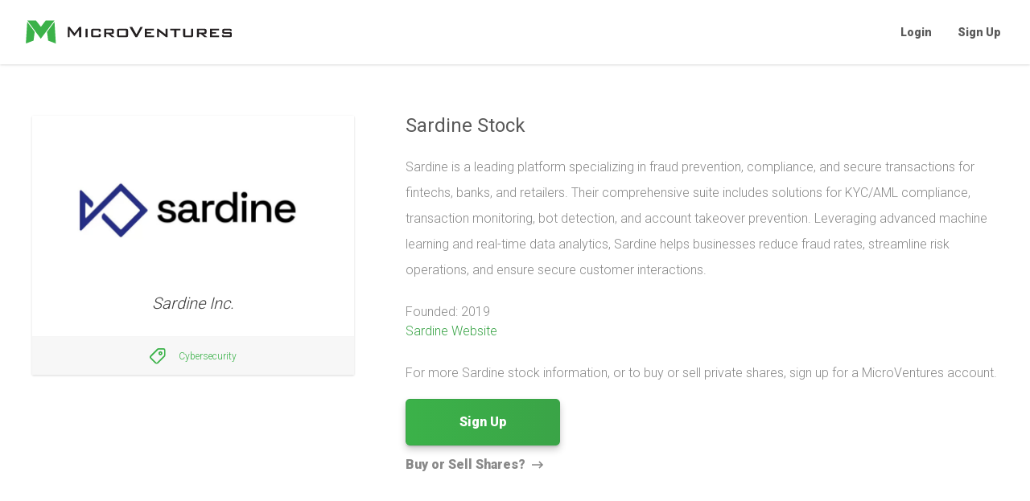

--- FILE ---
content_type: text/html; charset=utf-8
request_url: https://invest.microventures.com/stock/sardine
body_size: 8650
content:
<!DOCTYPE html>
<html lang="en">
<head>
    <title>Sardine Stock | Buy or Sell Shares | MicroVentures</title>
    <meta charset="UTF-8">
    <meta http-equiv="Cache-control" content="no-cache">
    <meta http-equiv="pragma" content="no-cache">
    <meta http-equiv="expires" content="Mon, 22 Jul 2002 11:12:01 GMT">
    <meta http-equiv="X-UA-Compatible" content="IE=edge">
    <meta name="viewport" content="width=device-width,initial-scale=1,maximum-scale=1,user-scalable=0">
    <meta name="keywords" content="venture capital, crowdfunding, equity crowdfunding, startup investing, investment opportunity, angel invest, jobs act">
    <meta name="author" content="MicroVenture Marketplace, Inc.">
    <link rel="shortcut icon" href="https://static.microventures.com/img/favicon.ico">
    <meta name="robots" content="index, follow">
    <meta name="application-name" content="MicroVentures">
    <meta name="twitter:card" content="summary">
    <meta name="twitter:site" content="@microventures">
    <meta name="twitter:domain" content="MicroVentures">
    <meta name="twitter:creator" content="@microventures">
    <meta name="twitter:image:src" content="https://static.microventures.com/MVlogo_bigNoTag.jpg">
    <meta property="og:image" content="https://static.microventures.com/MVlogo_bigNoTag.jpg">
    <meta property="og:image:url" content="https://static.microventures.com/MVlogo_bigNoTag.jpg">
    <meta property="og:image:secure_url" content="https://static.microventures.com/MVlogo_bigNoTag.jpg">
    <link rel="author" href="https://plus.google.com/u/0/114495075394853638494/">
    <link rel="publisher" href="https://plus.google.com/106237321303218970554/">
    <meta name="apple-mobile-web-app-capable" content="yes">
    <meta name="apple-mobile-web-app-status-bar-style" content="black">
    <link rel="apple-touch-icon-precomposed" href="https://static.microventures.com/img/apple-touch-icon-precomposed.png">
    <link rel="apple-touch-icon-precomposed" sizes="57x57" href="https://static.microventures.com/img/apple-touch-icon-57x57-precomposed.png">
    <link rel="apple-touch-icon-precomposed" sizes="60x60" href="https://static.microventures.com/img/apple-touch-icon-60x60-precomposed.png">
    <link rel="apple-touch-icon-precomposed" sizes="72x72" href="https://static.microventures.com/img/apple-touch-icon-72x72-precomposed.png">
    <link rel="apple-touch-icon-precomposed" sizes="76x76" href="https://static.microventures.com/img/apple-touch-icon-76x76-precomposed.png">
    <link rel="apple-touch-icon-precomposed" sizes="114x114" href="https://static.microventures.com/img/apple-touch-icon-114x114-precomposed.png">
    <link rel="apple-touch-icon-precomposed" sizes="120x120" href="https://static.microventures.com/img/apple-touch-icon-120x120-precomposed.png">
    <link rel="apple-touch-icon-precomposed" sizes="144x144" href="https://static.microventures.com/img/apple-touch-icon-144x144-precomposed.png">
    <link rel="apple-touch-icon-precomposed" sizes="152x152" href="https://static.microventures.com/img/apple-touch-icon-152x152-precomposed.png">
    <meta name="msapplication-TileColor" content="#3bb249">
    <meta name="msapplication-square70x70logo" content="https://static.microventures.com/img/windows-icon-70-70.png">
    <meta name="msapplication-square150x150logo" content="https://static.microventures.com/img/windows-icon-150-150.png">
    <meta name="msapplication-wide310x150logo" content="https://static.microventures.com/img/windows-icon-310-150.png">
    <meta name="msapplication-square310x310logo" content="https://static.microventures.com/img/windows-icon-310-310.png">
    <link href="https://static.microventures.com/app-static.css" rel="stylesheet">
    <link rel="canonical" href="https://invest.microventures.com/stock/sardine">
    <meta property="og:title" content="Sardine Stock | Buy or Sell Shares | MicroVentures">
    <meta name="description" content="Get the latest information on Sardine stock or buy and sell shares. Create a MicroVentures account to start investing.">
    <meta property="og:description" content="Get the latest information on Sardine stock or buy and sell shares. Create a MicroVentures account to start investing.">

    <script>
        function checkAndRedirect() {
            var investorEmail = localStorage.getItem('current_investor_email');
            if (investorEmail && investorEmail.trim() !== '') {
                var currentUrl = new URL(window.location.href);
                if (currentUrl.pathname.includes('/stock/')) {
                    var newPath = currentUrl.pathname.replace('/stock/', '/insights/');
                    var newUrl = currentUrl.origin + newPath + currentUrl.search;
                    window.location.href = newUrl;
                }
            }
        }
        checkAndRedirect()
    </script>
</head>
<body class="antialiased">

<div id="app" class="w-full h-full absolute flex flex-col">
    <header class="w-full mx-auto sticky top-0 z-top bg-white shadow">
        <nav class="bg-white max-w-7xl mx-auto">
            <div class="flex items-center justify-between text-gray-800 font-black relative">
                <div class="flex items-center pl-4 sm:pl-6 lg:pl-8">
                    <div class="flex items-center">
                        <div class="flex-shrink-0">
                            <a href="/login" class="">
                                <svg class="hidden md:block my-3 h-10 w-64">
                                    <use xlink:href="#MV_Logo"></use>
                                </svg>
                            </a>
                            <a href="/login" class="">
                                <svg class="block md:hidden my-3 h-8 w-12">
                                    <use xlink:href="#MV_Mark"></use>
                                </svg>
                            </a>
                        </div>
                    </div>
                </div>
                <div class="block text-left group flex items-center cursor-pointer pr-1 sm:pr-3 lg:pr-5">
                    <div class="flex items-center font-black text-gray-800">
                        <a href="/login" class="navItem">Login</a>
                        <a href="/signup" class="navItem">Sign Up</a>
                    </div>
                </div>
            </div>
        </nav>
    </header>
    
    <div class="flex-grow">
        <div class="insights-show">
            <div class="use-generic container m-auto px-4 pb-8 md:px-0">
                <div class="mt-4 md:mt-16 flex flex-wrap">
                    <div class="w-full md:w-1/3">
                        <div>
                            <div class="bg-white shadow-lg md:shadow relative pt-8">
                                <div class="w-full h-32 pt-8 px-8 flex content-center justify-center">
                                    <img src="https://static.microventures.com/img/offerings/cf5364f5b072e93e7152c6334791e226.jpg" alt="Sardine logo" class="block m-auto mw-full mh-full">
                                </div>
                                <div class="w-full text-center pt-12 pb-4 px-8">
                                    <p class="f-roboto text-lg italic font-light leading-very-loose text-gray-900">
                                        Sardine Inc.
                                    </p>
                                </div>
                                
                                <a href="#" class="industry-tag">
                                    <div class="tag-wrapper">
                                        <div class="hover-bg"></div>
                                        <div class="tag">
                                            <svg xmlns="http://www.w3.org/2000/svg" xmlns:xlink="http://www.w3.org/1999/xlink" viewBox="0 0 20 20">
                                                <defs><path id="a" d="M0 .295h19.705V20H0z"></path></defs>
                                                <g fill="currentColor" fill-rule="evenodd">
                                                    <g transform="translate(0 -.295)">
                                                        <mask id="b" fill="#fff"><use xlink:href="#a"></use></mask>
                                                        <path d="M11.026 2.086a.7.7 0 0 0-.493.204l-8.539 8.539a.698.698 0 0 0 0 .986l6.191 6.192a.7.7 0 0 0 .986-.001l8.539-8.54a.696.696 0 0 0 .204-.491V2.782a.697.697 0 0 0-.697-.696h-6.191zM8.677 20a2.479 2.479 0 0 1-1.758-.727L.727 13.08a2.49 2.49 0 0 1 0-3.517l8.54-8.54a2.469 2.469 0 0 1 1.759-.73h6.191a2.491 2.491 0 0 1 2.488 2.488v6.193c0 .665-.259 1.289-.73 1.758l-8.538 8.54a2.48 2.48 0 0 1-1.76.727z" mask="url(#b)"></path>
                                                    </g>
                                                    <path d="M13.394 5.614a.686.686 0 0 0-.492.204.689.689 0 0 0-.205.493c0 .186.072.361.204.491a.71.71 0 0 0 .985.001.684.684 0 0 0 .204-.492.688.688 0 0 0-.204-.492.687.687 0 0 0-.492-.205m0 3.185c-.665 0-1.29-.259-1.76-.729a2.475 2.475 0 0 1-.728-1.759c0-.665.26-1.29.73-1.759a2.469 2.469 0 0 1 1.758-.729c.664 0 1.29.26 1.76.73.47.468.727 1.093.727 1.758 0 .664-.258 1.288-.728 1.76a2.474 2.474 0 0 1-1.759.728"></path>
                                                </g>
                                            </svg>
                                            <p class="c-tombstone__industry">Cybersecurity</p>
                                        </div>
                                    </div>
                                </a>
                                
                            </div>
                            <div class="flex justify-center py-6"></div>
                        </div>
                    </div>
                    
                    <div class="flex flex-col justify-between w-full md:w-2/3 pl-0 md:pl-8 lg:pl-16 md:pb-16 mb-12 md:mb-0">
                        <h1 class="f-roboto text-gray-800 text-xl">Sardine Stock</h1>
                        <p class="mt-6 f-roboto text-regular font-light leading-loose text-gray-700">Sardine is a leading platform specializing in fraud prevention, compliance, and secure transactions for fintechs, banks, and retailers. Their comprehensive suite includes solutions for KYC/AML compliance, transaction monitoring, bot detection, and account takeover prevention. Leveraging advanced machine learning and real-time data analytics, Sardine helps businesses reduce fraud rates, streamline risk operations, and ensure secure customer interactions.</p>

                        <div class="mt-6">
                            <p class="f-roboto text-regular font-light text-gray-700">Founded: 2019</p>
                            <p class="f-roboto text-regular font-light text-green-600"><a href="https://www.sardine.ai" target="_blank">Sardine Website</a></p>
                        </div>

                        <div class="mt-6 f-roboto text-regular font-light leading-loose text-gray-700 whitespace-pre-wrap">For more Sardine stock information, or to buy or sell private shares, sign up for a MicroVentures account.</div>

                        <div class="mt-82">
                            <div class="w-full text-center md:text-left mt-10 md:mt-0">
                                <a href="/signup" class="button mt-4 w-48 text-center">Sign Up</a>
                            </div>
                            <div class="block mt-2 text-center md:text-left">
                                <a href="https://microventures.com/liquidity" class="text-gray-700 hover:text-green-500">
                                    <span class="inline align-middle font-black f-roboto text-regular leading-loose">Buy or Sell Shares?</span>
                                    <svg xmlns="http://www.w3.org/2000/svg" viewBox="0 0 448 512" fill="currentColor" class="inline align-middle h-4 ml-1">
                                        <path d="M295.515 115.716l-19.626 19.626c-4.753 4.753-4.675 12.484.173 17.14L356.78 230H12c-6.627 0-12 5.373-12 12v28c0 6.627 5.373 12 12 12h344.78l-80.717 77.518c-4.849 4.656-4.927 12.387-.173 17.14l19.626 19.626c4.686 4.686 12.284 4.686 16.971 0l131.799-131.799c4.686-4.686 4.686-12.284 0-16.971L312.485 115.716c-4.686-4.686-12.284-4.686-16.97 0z"></path>
                                    </svg>
                                </a>
                            </div>
                        </div>
                    </div>
                </div>
                
                <div class="w-full border-t-2 bd-gray-100 md:mt-6 mb-8"></div>
                
                <div class="px-0 lg:px-16">
                    
                    <div class="flex flex-wrap mb-6">
                        <h2 class="text-left f-ptsans fs-26 font-bold leading-loose text-gray-900 mb-2 md:mb-4 border-b border-white">
                            Sardine Company Overview
                        </h2>
                        <div class="f-roboto text-regular font-light leading-loose text-gray-700 whitespace-pre-wrap">Sardine, a leader in fraud prevention and secure financial operations, was founded to tackle the rising challenges of online fraud and compliance within the digital economy. Catering primarily to fintech companies, banks, and retailers, Sardine offers a comprehensive platform that integrates machine learning, behavioral analytics, and real-time data to protect against a range of financial crimes.

The platform is equipped to handle multiple aspects of fraud prevention, including identity verification, transaction monitoring, and account security. It utilizes dozens of data sources to perform real-time risk assessments, enabling businesses to detect and prevent fraudulent activities such as identity theft, account takeovers, and payment fraud. Sardine’s fraud detection technology is bolstered by behavioral biometrics and device intelligence, which help identify anomalies in user behavior that might indicate fraudulent activity.

In addition to its robust fraud detection capabilities, Sardine offers tools for regulatory compliance, particularly in KYC (Know Your Customer) and AML (Anti-Money Laundering) processes. These tools are designed to help businesses meet regulatory requirements without compromising the customer experience, reducing the occurrence of false positives that can lead to lost revenue and customer trust.

Sardine’s innovative approach also includes the integration of Generative AI, which enhances the fraud investigation process by automating complex workflows and providing actionable insights. This allows businesses to respond more quickly to potential threats, minimizing the impact of fraud and other financial crimes.

The company’s mission is to empower businesses to operate with confidence in the digital space by providing a secure and compliant environment. Through its cutting-edge technology and expert services, Sardine continues to set the standard in fraud prevention, helping clients reduce risk, protect their customers, and streamline their operations.</div>
                    </div>
                    

                    <div class="flex flex-wrap mb-16">
                        <div class="w-full md:w-2/3 md:pr-8">
                            
                            <div>
                                <h2 class="text-left f-ptsans fs-26 font-bold leading-loose text-gray-900 mb-2 md:mb-4 border-b border-white">Management Team</h2>
                                <table>
                                    <tbody>
                                        
                                        <tr>
                                            <td class="f-roboto font-light text-regular text-gray-700 py-1">
                                                <span class="font-bold pr-1">Soups Ranjan</span>
                                                <span>CEO</span>
                                            </td>
                                        </tr>
                                        
                                        <tr>
                                            <td class="f-roboto font-light text-regular text-gray-700 py-1">
                                                <span class="font-bold pr-1">Aditya Goel</span>
                                                <span>COO</span>
                                            </td>
                                        </tr>
                                        
                                        <tr>
                                            <td class="f-roboto font-light text-regular text-gray-700 py-1">
                                                <span class="font-bold pr-1">Ben Cook</span>
                                                <span>CFO</span>
                                            </td>
                                        </tr>
                                        
                                    </tbody>
                                </table>
                            </div>
                            <div class="w-full pb-8"></div>
                            
                            
                            
                            <div>
                                <h2 class="block text-left f-ptsans fs-26 font-bold leading-loose text-gray-900 mb-2 md:mb-4 border-b border-white">Notable Investors</h2>
                                <div class="grid grid-cols-2 text-gray-700 cursor-pointer font-bold f-roboto text-sm leading-loose">
                                    
                                        <a href="#" class="hover:text-green-500">GV</a>
                                    
                                        <a href="#" class="hover:text-green-500">Sound Ventures</a>
                                    
                                        <a href="#" class="hover:text-green-500">Visa</a>
                                    
                                        <a href="#" class="hover:text-green-500">Andreessen Horowitz</a>
                                    
                                        <a href="#" class="hover:text-green-500">FJ Labs</a>
                                    
                                        <a href="#" class="hover:text-green-500">11.2 Capital</a>
                                    
                                        <a href="#" class="hover:text-green-500">Coinbase Ventures</a>
                                    
                                        <a href="#" class="hover:text-green-500">XYZ Venture Capital</a>
                                    
                                        <a href="#" class="hover:text-green-500">Sweat Equity Ventures</a>
                                    
                                </div>
                            </div>
                            
                        </div>
                        
                        <div class="w-full md:w-1/3 pt-8 md:pt-0 flex items-center">
                            <div>
                                <div>
                                    <h2 class="text-left f-ptsans fs-26 font-bold leading-loose text-gray-900 mb-2 md:mb-4">Funding Information</h2>
                                    <div class="w-64 bg-white shadow">
                                        <div class="relative h-32 w-full">
                                            <img src="https://invest.microventures.com/img/bg-blur.7df8f14f.jpg" alt="Sardine background image" class="absolute w-full h-full">
                                            <div class="absolute transformCenter flex w-32 h-10 bg-gray-800 px-4 justify-around items-center">
                                                <svg xmlns="http://www.w3.org/2000/svg" viewBox="0 0 16 21" class="h-5 w-5">
                                                    <g fill="none" fill-rule="evenodd">
                                                        <path fill="#FEFEFE" d="M14.83 18.115c0 .444-.265.834-.567.834H2.523c-.302 0-.567-.39-.567-.834V9.974c0-.45.26-.83.568-.83H14.263c.307 0 .567.38.567.83v8.14zm-3.603-9.777H5.56v-1.22c0-1.579 1.27-2.864 2.833-2.864 1.562 0 2.834 1.285 2.834 2.864v1.22zm-2.99-6.38c.078-.002.235-.002.311 0 2.738.049 4.965 2.364 4.965 5.16v1.22h-1.48v-1.22c0-2.024-1.632-3.67-3.64-3.67-2.007 0-3.64 1.646-3.64 3.67v1.22h-1.48v-1.22c0-2.796 2.227-5.111 4.964-5.16zm6.082 6.381V7.118c0-3.233-2.582-5.91-5.757-5.967a10.641 10.641 0 0 0-.339 0c-3.174.057-5.756 2.734-5.756 5.967v1.22c-.73.036-1.317.756-1.317 1.636v8.14c0 .905.617 1.64 1.374 1.64h11.739c.757 0 1.373-.735 1.373-1.64v-8.14c0-.88-.585-1.6-1.317-1.635z"></path>
                                                        <path fill="#FEFEFE" d="M9.045 13.86a.404.404 0 0 0-.121.287v2.09c0 .018-.02.039-.036.039h-.99c-.016 0-.036-.021-.036-.039v-2.09a.404.404 0 0 0-.12-.287.842.842 0 0 1-.247-.607c0-.455.348-.839.777-.856a3.45 3.45 0 0 1 .243 0c.428.017.777.401.777.856 0 .234-.088.45-.247.607m-.497-2.269a4.439 4.439 0 0 0-.31 0c-.854.035-1.55.78-1.55 1.662 0 .391.13.757.368 1.05v1.934c0 .466.378.846.843.846h.989c.464 0 .843-.38.843-.846v-1.935c.238-.292.367-.658.367-1.05 0-.88-.695-1.626-1.55-1.66"></path>
                                                    </g>
                                                </svg>
                                                <p class="f-roboto text-sm py-1 text-white">Locked</p>
                                            </div>
                                        </div>
                                        <div class="p-6">
                                            <div class="bg-gray-600 h-4 w-1/2"></div>
                                            <div class="bg-gray-500 h-2 w-full my-3"></div>
                                            <div class="bg-gray-500 h-2 w-full my-3"></div>
                                            <div class="bg-gray-500 h-2 w-3/4 my-3 mb-16"></div>
                                        </div>
                                        <div class="w-full relative">
                                            <div class="abs-middle-wrapper">
                                                <a href="/signup" class="button abs-middle text-center">Register to unlock</a>
                                            </div>
                                        </div>
                                    </div>
                                </div>
                            </div>
                        </div>
                    </div>
                </div>

                
            </div>
        </div>
    </div>
    
    <footer class="py-8 px-6 f-roboto md:px-12 pt-16 bg-gradient-gray-50-bottom-lighter">
        <div class="container mx-auto text-base">
            <div class="pb-8 mb-8 border-b text-gray-900 border-transparent-100">
                <div class="mt-6 justify-center flex"><a href="https://microventures.com/about" target="_blank"
                                                         class="text-base font-black no-underline px-2 hover:underline text-gray-900 border-gray-900"><span>About</span><span
                            class="hidden md:inline ml-1">Us</span></a><a href="https://microventures.com/contact"
                                                                          target="_blank"
                                                                          class="border-l text-base font-black no-underline px-2 hover:underline text-gray-900 border-gray-900">Contact</a><a
                        href="https://microventures.com/portfolio" target="_blank"
                        class="border-l text-base font-black no-underline px-2 hover:underline text-gray-900 border-gray-900"><span
                            class="hidden md:inline mr-1">Our</span><span>Portfolio</span></a><a href="/insights"
                                                                                                 class="border-l text-base font-black no-underline px-2 hover:underline text-gray-900 border-gray-900 is-highlighted">Insights</a><a
                        href="https://microventures.com/press" target="_blank"
                        class="border-l text-base font-black no-underline px-2 hover:underline text-gray-900 border-gray-900">Press</a>
                </div>
                <div class="mt-6 justify-center flex lg:hidden"><a href="/invest"
                                                                   class="text-base font-black no-underline px-2 hover:underline text-gray-900 border-gray-900">Invest</a><a
                        href="https://microventures.com/liquidity" target="_blank"
                        class="border-l text-base font-black no-underline px-2 hover:underline text-gray-900 border-gray-900">Liquidity</a><a
                        href="https://microventures.com/equity-crowdfunding" target="_blank"
                        class="border-l text-base font-black no-underline px-2 hover:underline text-gray-900 border-gray-900">Equity
                        Crowdfunding</a></div>
                <div class="mt-6 justify-center flex lg:hidden"><a href="https://microventures.com/liquidity"
                                                                   target="_blank"
                                                                   class="text-base font-black no-underline px-2 hover:underline text-gray-900 border-gray-900">Institutional</a><a
                        href="https://help.microventures.com/" target="_blank"
                        class="border-l text-base font-black no-underline px-2 hover:underline text-gray-900 border-gray-900">Education</a><a
                        href="https://microventures.com/blog" target="_blank"
                        class="border-l text-base font-black no-underline px-2 hover:underline text-gray-900 border-gray-900">Blog</a><a
                        href="https://microventures.com/careers" target="_blank"
                        class="border-l text-base font-black no-underline px-2 hover:underline text-gray-900 border-gray-900">Careers</a>
                </div>
                <div class="mt-6 justify-center hidden lg:flex"><a href="/invest"
                                                                   class="text-base font-black no-underline px-2 hover:underline text-gray-900 border-gray-900">Invest</a><a
                        href="https://microventures.com/liquidity" target="_blank"
                        class="border-l text-base font-black no-underline px-2 hover:underline text-gray-900 border-gray-900">Liquidity</a><a
                        href="https://microventures.com/equity-crowdfunding" target="_blank"
                        class="border-l text-base font-black no-underline px-2 hover:underline text-gray-900 border-gray-900">Equity
                        Crowdfunding</a><a href="https://microventures.com/liquidity" target="_blank"
                                           class="border-l text-base font-black no-underline px-2 hover:underline text-gray-900 border-gray-900">Institutional</a><a
                        href="https://help.microventures.com/" target="_blank"
                        class="border-l text-base font-black no-underline px-2 hover:underline text-gray-900 border-gray-900">Education</a><a
                        href="https://microventures.com/blog" target="_blank"
                        class="border-l text-base font-black no-underline px-2 hover:underline text-gray-900 border-gray-900">Blog</a><a
                        href="https://microventures.com/careers" target="_blank"
                        class="border-l text-base font-black no-underline px-2 hover:underline text-gray-900 border-gray-900">Careers</a>
                </div>
                <div class="mt-6 justify-center flex md:hidden"><a href="https://finra.org" target="_blank"
                                                                   class="text-base font-black no-underline px-2 hover:underline text-gray-900 border-gray-900">FINRA</a><a
                        href="https://sipc.org" target="_blank"
                        class="border-l text-base font-black no-underline px-2 hover:underline text-gray-900 border-gray-900">SIPC</a><a
                        href="https://www.sec.gov" target="_blank"
                        class="border-l text-base font-black no-underline px-2 hover:underline text-gray-900 border-gray-900">SEC</a><a
                        href="https://microventures.com/customer-relationship-summary" target="_blank"
                        class="border-l text-base font-black no-underline px-2 hover:underline text-gray-900 border-gray-900">Form
                        CRS</a></div>
                <div class="mt-6 justify-center flex md:hidden"><a href="https://microventures.com/privacy-policy"
                                                                   target="_blank"
                                                                   class="text-base font-black no-underline px-2 hover:underline text-gray-900 border-gray-900">Privacy
                        Policy</a><a href="https://microventures.com/business-continuity-plan" target="_blank"
                                     class="border-l text-base font-black no-underline px-2 hover:underline text-gray-900 border-gray-900">Business
                        Continuity Plan</a></div>
                <div class="mt-6 justify-center hidden md:flex"><a href="https://finra.org" target="_blank"
                                                                   class="text-base font-black no-underline px-2 hover:underline text-gray-900 border-gray-900">FINRA</a><a
                        href="https://sipc.org" target="_blank"
                        class="border-l text-base font-black no-underline px-2 hover:underline text-gray-900 border-gray-900">SIPC</a><a
                        href="https://www.sec.gov" target="_blank"
                        class="border-l text-base font-black no-underline px-2 hover:underline text-gray-900 border-gray-900">SEC</a><a
                        href="https://microventures.com/customer-relationship-summary" target="_blank"
                        class="border-l text-base font-black no-underline px-2 hover:underline text-gray-900 border-gray-900">Form
                        CRS</a><a href="https://microventures.com/privacy-policy" target="_blank"
                                  class="border-l text-base font-black no-underline px-2 hover:underline text-gray-900 border-gray-900">Privacy
                        Policy</a><a href="https://microventures.com/business-continuity-plan" target="_blank"
                                     class="border-l text-base font-black no-underline px-2 hover:underline text-gray-900 border-gray-900">Business
                        Continuity Plan</a></div>
            </div>
            <div class="font-light text-center pb-8 mb-8 border-b text-base leading-very-loose text-gray-900 border-transparent-100">
                <p>Brokerage Products: Not FDIC Insured • No Bank Guarantee • May Lose Value</p>
                <p class="mt-2"><span>Check out the background of our</span><a
                        href="https://brokercheck.finra.org/firm/summary/152513" target="_blank"
                        class="underline ml-1 text-gray-900 hover:text-gray-1000">broker-dealer</a><span class="ml-1">and investment professionals on FINRA's BrokerCheck</span>
                </p></div>
            <div class="pb-16 leading-8 font-light leading-semi-loose text-gray-700"><p><a href="/"
                                                                                           class="no-underline hover:underline text-gray-700 is-highlighted">MicroVentures.com</a><span
                        class="ml-1">is a website owned and operated by MicroVentures, Inc. All securities-related activities are conducted through MicroVenture Marketplace, Inc., a registered broker-dealer and member</span><a
                        href="https://finra.org" target="_blank" class="no-underline hover:underline ml-1 text-gray-700">FINRA</a><span>/</span><a
                        href="https://sipc.org" target="_blank"
                        class="no-underline hover:underline text-gray-700">SIPC</a><span>. By accessing this site and any pages thereof, you agree to be bound by our</span><a
                        href="https://microventures.com/user-agreement" target="_blank"
                        class="no-underline hover:underline ml-1 text-gray-700">User Agreement</a><span
                        class="ml-1">and</span><a href="https://microventures.com/privacy-policy" target="_blank"
                                                  class="no-underline hover:underline ml-1 text-gray-700">Privacy Policy</a><span>. MicroVenture Marketplace, Inc. does not provide investment advice or make investment recommendations. No communication, through this website or in any other medium, should be construed as a recommendation for any security offering on or off this investment platform.</span>
                </p>
                <p class="font-medium mt-6">
                    <a href="https://microventures.com/disclosure" target="_blank" class="no-underline hover:underline text-gray-700">Read Full Disclosure.</a>
                </p>
            </div>
        </div>
    </footer>
</div>
<div class="hidden">
    <svg xmlns="http://www.w3.org/2000/svg" xmlns:xlink="http://www.w3.org/1999/xlink"
         style="position:absolute;width:0;height:0;visibility:hidden;">
        <defs>
            <style>.cls-1 {
                    fill: none;
                }

                .cls-2 {
                    clip-path: url(#clip-path);
                }

                .cls-3 {
                    fill: #3bb249;
                }

                .cls-4 {
                    fill: #fff;
                }

                .cls-5 {
                    fill: #231f20;
                }</style>
            <symbol viewBox="0 0 651.478 72" id="MV_Logo"><title>MicroVentures Logo</title>
                <g fill-rule="evenodd">
                    <polyline fill="#3BB249"
                              points="5.025,-0.74 32.406,-0.74 47.971,19.139 62.976,-0.74 90.732,-0.74 47.597,56.834 5.025,-0.74"></polyline>
                    <polyline fill="#3BB249"
                              points="4.65,3.384 0.336,72.025 24.716,62.649 28.28,35.268 4.65,3.384"></polyline>
                    <polyline fill="#3BB249"
                              points="90.919,3.384 95.233,72.025 70.852,62.649 67.288,35.268 90.919,3.384"></polyline>
                    <path fill="#231F20"
                          d="M132.721,52.053V19.356h6.146l15.397,19.767l15.081-19.767h6.084v32.696h-7.034V31.838 c0-0.802,0.084-1.962,0.254-3.487c-0.802,1.648-1.438,2.788-1.903,3.422l-12.291,16.349h-1.52L140.641,31.71 c-0.886-1.183-1.54-2.303-1.964-3.359c0.128,1.311,0.19,2.47,0.19,3.487v20.214L132.721,52.053"></path>
                    <rect x="189.052" y="25.248" fill="#231F20" width="6.526" height="26.805"></rect>
                    <path fill="#231F20"
                          d="M230.998,30.19h-17.553v16.729h17.553v-5.706l6.589,1.333v3.169c0,2.492-0.497,4.172-1.488,5.038 c-0.992,0.864-2.841,1.299-5.543,1.299h-16.729c-2.705,0-4.539-0.445-5.512-1.331c-0.972-0.888-1.459-2.556-1.459-5.006V31.586 c0-2.496,0.487-4.175,1.459-5.042c0.973-0.861,2.807-1.296,5.512-1.296h16.729c2.702,0,4.551,0.436,5.543,1.296 c0.992,0.867,1.488,2.546,1.488,5.042v2.594l-6.589,0.955V30.19"></path>
                    <path fill="#231F20"
                          d="M248.295,52.053V25.248h24.144c4.181,0,6.271,1.736,6.271,5.196v6.338c0,3.42-2.09,5.129-6.271,5.129h-3.676 l12.736,10.141h-9.379l-11.216-10.141h-6.146v10.141L248.295,52.053 M269.648,29.876h-14.89v7.411h14.89 c1.986,0,2.978-0.717,2.978-2.152v-3.107C272.626,30.592,271.634,29.876,269.648,29.876z"></path>
                    <path fill="#231F20"
                          d="M288.848,31.586c0-2.537,0.488-4.223,1.46-5.072c0.973-0.842,2.815-1.266,5.523-1.266h20.758 c2.708,0,4.551,0.425,5.523,1.266c0.974,0.849,1.462,2.535,1.462,5.072v14.129c0,2.492-0.499,4.172-1.493,5.038 c-0.994,0.864-2.825,1.299-5.492,1.299h-20.758c-2.708,0-4.55-0.434-5.523-1.299c-0.972-0.867-1.46-2.546-1.46-5.038V31.586 M295.438,46.919h21.543V30.19h-21.543V46.919z"></path>
                    <polyline fill="#231F20"
                              points="346.956,52.053 328.071,19.356 336.752,19.356 349.995,42.99 362.605,19.356 370.209,19.356 352.213,52.053 346.956,52.053"></polyline>
                    <polyline fill="#231F20"
                              points="376.673,52.053 376.673,25.248 405.439,25.248 405.439,30 383.261,30 383.261,35.833 396.19,35.833 396.19,40.456 383.261,40.456 383.261,47.045 405.757,47.045 405.757,52.053 376.673,52.053"></polyline>
                    <polyline fill="#231F20"
                              points="415.194,52.053 415.194,25.248 419.696,25.248 442.442,43.056 442.442,25.248 448.335,25.248 448.335,52.053 443.835,52.053 421.15,33.99 421.15,52.053 415.194,52.053"></polyline>
                    <polyline fill="#231F20"
                              points="476.279,30.064 476.279,52.053 469.753,52.053 469.753,30.064 456.825,30.064 456.825,25.248 489.267,25.248 489.267,30.064 476.279,30.064"></polyline>
                    <path fill="#231F20"
                          d="M504.284,25.248v21.797h18.566V25.248h6.591v20.468c0,2.492-0.499,4.172-1.491,5.038 c-0.992,0.864-2.841,1.299-5.542,1.299h-17.744c-2.705,0-4.543-0.434-5.512-1.299c-0.974-0.867-1.455-2.546-1.455-5.038V25.248 H504.284"></path>
                    <path fill="#231F20"
                          d="M541.352,52.053V25.248h24.143c4.18,0,6.27,1.736,6.27,5.196v6.338c0,3.42-2.09,5.129-6.27,5.129h-3.675 l12.733,10.141h-9.375l-11.216-10.141h-6.146v10.141L541.352,52.053 M562.709,29.876h-14.893v7.411h14.893 c1.983,0,2.977-0.717,2.977-2.152v-3.107C565.686,30.592,564.691,29.876,562.709,29.876z"></path>
                    <polyline fill="#231F20"
                              points="582.541,52.053 582.541,25.248 611.306,25.248 611.306,30 589.126,30 589.126,35.833 602.056,35.833 602.056,40.456 589.126,40.456 589.126,47.045 611.622,47.045 611.622,52.053 582.541,52.053"></polyline>
                    <path fill="#231F20"
                          d="M645.84,30.064H627.4v5.64h17.425c2.702,0,4.539,0.432,5.512,1.299c0.972,0.867,1.457,2.545,1.457,5.037 v3.675c0,2.492-0.486,4.172-1.457,5.038c-0.973,0.864-2.81,1.299-5.512,1.299H627.4c-2.705,0-4.551-0.434-5.546-1.299 c-0.992-0.867-1.487-2.546-1.487-5.038v-0.762l5.829-1.075v3.167h19.706V40.9H628.54c-2.663,0-4.499-0.433-5.512-1.299 c-1.017-0.867-1.523-2.545-1.523-5.04v-2.976c0-2.496,0.506-4.175,1.523-5.042c1.013-0.861,2.849-1.296,5.512-1.296h15.903 c2.578,0,4.394,0.405,5.45,1.202c1.058,0.806,1.584,2.348,1.584,4.628v0.633l-5.638,1.206v-2.852"></path>
                </g>
            </symbol>
            <symbol viewBox="20 0 54 72" id="MV_Mark"><title>MicroVentures Logo</title>
                <g fill-rule="evenodd">
                    <polyline fill="#3BB249"
                              points="5.025,-0.74 32.406,-0.74 47.971,19.139 62.976,-0.74 90.732,-0.74 47.597,56.834 5.025,-0.74"></polyline>
                    <polyline fill="#3BB249"
                              points="4.65,3.384 0.336,72.025 24.716,62.649 28.28,35.268 4.65,3.384"></polyline>
                    <polyline fill="#3BB249"
                              points="90.919,3.384 95.233,72.025 70.852,62.649 67.288,35.268 90.919,3.384"></polyline>
                </g>
            </symbol>
        </defs>
    </svg>
</div>

</body>
</html>

--- FILE ---
content_type: text/css
request_url: https://static.microventures.com/app-static.css
body_size: 98269
content:
@import url(https://fonts.googleapis.com/css?family=PT+Sans:400,700,700i|Roboto:300,400,500,900&display=swap);header .navItem{position:relative;margin-top:.25rem;height:100%;cursor:pointer;border-bottom-width:4px;border-color:transparent;font-size:14px;padding-left:.75rem;padding-right:.75rem;padding-top:1.5rem;padding-bottom:1.5rem}@media (min-width:768px){header .navItem{padding-left:1rem;padding-right:1rem}}header .navItem:hover{--tw-text-opacity:1;color:rgba(59,178,73,var(--tw-text-opacity))}header .navItem:focus{--tw-text-opacity:1;color:rgba(31,158,46,var(--tw-text-opacity));outline:2px solid transparent;outline-offset:2px}header .navItem.is-highlighted{--tw-border-opacity:1;border-color:rgba(59,178,73,var(--tw-border-opacity));--tw-text-opacity:1;color:rgba(59,178,73,var(--tw-text-opacity))}header body>head>body{width:2.75rem}.product-card-menu-outer{visibility:hidden;perspective:500px;position:fixed;z-index:50;opacity:0;left:0;transition:all .14s ease-in}.product-card-menu-outer.visible{width:100%;display:block;perspective:0;opacity:1}.product-cards-menu{transform:translateX(-1%) rotateX(-25deg);transform-origin:2% -50px;display:inline-block;width:100%;transition:all .14s ease-in}.product-cards-menu.visible{transform:none;transform-origin:0 0}.product-cards-container{margin-left:auto;margin-right:auto;margin-top:1.5rem;width:90%}.product-menu-arrow{display:none}.product-cards{--tw-bg-opacity:1;background-color:rgba(255,255,255,var(--tw-bg-opacity));padding:1.5rem;border-radius:8px;box-shadow:0 10px 50px -10px rgba(50,50,93,.2),0 20px 30px -40px rgba(0,0,0,.3)}.product-card-wrapper{display:flex;flex-grow:1;align-items:center;font-size:.875rem;line-height:1.25;--tw-text-opacity:1;color:rgba(136,136,136,var(--tw-text-opacity))}.product-card-wrapper:not(:first-child){margin-top:.5rem}.product-card-wrapper .product-icon-wrapper{display:flex;height:2rem;width:2rem;align-items:center;justify-content:center;border-radius:9999px;--tw-bg-opacity:1;background-color:rgba(247,250,252,var(--tw-bg-opacity))}.product-card-wrapper .product-icon-wrapper .product-icon{height:1rem;width:1rem;fill:currentColor;--tw-text-opacity:1;color:rgba(136,136,136,var(--tw-text-opacity))}.product-card-wrapper .product-name{font-weight:500;--tw-text-opacity:1;color:rgba(89,89,89,var(--tw-text-opacity));font-family:Roboto,sans-serif}.product-card-wrapper .product-description{margin-top:.25rem;white-space:nowrap;font-weight:400;--tw-text-opacity:1;color:rgba(136,136,136,var(--tw-text-opacity))}.product-card-wrapper:hover .product-icon-wrapper{--tw-bg-opacity:1;background-color:rgba(221,244,223,var(--tw-bg-opacity))}.product-card-wrapper:hover .product-icon-wrapper .product-icon,.product-card-wrapper:hover .product-name{--tw-text-opacity:1;color:rgba(59,178,73,var(--tw-text-opacity))}.product-card-wrapper:hover .product-description{--tw-text-opacity:1;color:rgba(89,89,89,var(--tw-text-opacity))}@media (min-width:768px){.product-card-menu-outer{visibility:hidden;perspective:500px;position:absolute;z-index:50;opacity:0;left:-52px;transition:all .14s ease-in}.product-card-menu-outer.visible{width:800px;display:block;perspective:0;opacity:1}.product-cards-menu{transform:translateX(-1%) rotateX(-25deg);transform-origin:2% -50px;display:inline-block;width:auto;transition:all .14s ease-in}.product-cards-menu.visible{transform:none;transform-origin:0 0}.product-cards-container{width:auto}.product-menu-arrow{width:12px;height:12px;left:73px;top:.4rem;box-shadow:-3px -3px 5px rgba(82,95,127,.04);transform:translateY(12px) translateX(50%) rotate(45deg);position:absolute;display:block;--tw-bg-opacity:1;background-color:rgba(255,255,255,var(--tw-bg-opacity))}.product-cards{padding:2.5rem}.product-card-wrapper:not(:first-child){margin-top:1.5rem}.product-card-wrapper .product-icon-wrapper{height:2.5rem;width:2.5rem}.product-card-wrapper .product-icon-wrapper .product-icon{height:1.5rem;width:1.5rem}}header>[data-v-77acf36e]{max-width:1440px}.docs-wrapper[data-v-44a965e6]{display:flex;align-items:center;justify-content:center;margin-top:1rem}.docs-wrapper p[data-v-44a965e6]{margin:0 1rem!important}@media(max-width:767px){.docs-wrapper[data-v-44a965e6]{display:flex;flex-direction:column;margin-top:.5rem}.docs-wrapper p[data-v-44a965e6]{margin:.4rem 0!important}}.doc[data-v-44a965e6]{display:flex;align-items:center}.doc span[data-v-44a965e6]{margin-left:.4rem}.doc-icon[data-v-44a965e6]{width:1.4rem;height:1.4rem}.stripe-font-size[data-v-1a9b53b4]{font-size:.93rem}.stripe-red[data-v-1a9b53b4]{color:#df1b41}.stripe-border-color[data-v-1a9b53b4]{border-color:#df1b41}.vm--modal[data-v-73ed2883]{background-color:transparent!important}.js-investor-accred-file,.js-investor-id-file{height:40px!important}[lsi]{
                                                                                                                                                                                                                                                                                                                                                                                                                                                                                                                                                                                                                                                                                                                                                                                                                                                                                                                                                                                                                                                                                                                                                                                                                                                                                                                                                                                                                                                                                                                                                                                                                                                                                                                                                                                                                                                                                                                                                                                                                                                                                                                                                                                                                                                                                                                                                                                                                                                                                                                                                                                                                                                                                                                                                                                                                                                                                                                                                                                                                                                                                                                                                                                                                                                                                                                                                                                                                                                                                                                                                                                                                                                                                                                                                                                                                                                                                                                                                                                                                                                                                                                                                                                                                                                                                                                                                                                                                                                                                                                                                                                                                                                                                                                                                                                                                                                                                                                                       /*!
                                                                                                                                                                                                                                                                                                                                                                                                                                                                                                                                                                                                                                                                                                                                                                                                                                                                                                                                                                                                                                                                                                                                                                                                                                                                                                                                                                                                                                                                                                                                                                                                                                                                                                                                                                                                                                                                                                                                                                                                                                                                                                                                                                                                                                                                                                                                                                                                                                                                                                                                                                                                                                                                                                                                                                                                                                                                                                                                                                                                                                                                                                                                                                                                                                                                                                                                                                                                                                                                                                                                                                                                                                                                                                                                                                                                                                                                                                                                                                                                                                                                                                                                                                                                                                                                                                                                                                                                                                                                                                                                                                                                                                                                                                                                                                                                                                                                                                                                      * Bootstrap v3.4.1 (https://getbootstrap.com/)
                                                                                                                                                                                                                                                                                                                                                                                                                                                                                                                                                                                                                                                                                                                                                                                                                                                                                                                                                                                                                                                                                                                                                                                                                                                                                                                                                                                                                                                                                                                                                                                                                                                                                                                                                                                                                                                                                                                                                                                                                                                                                                                                                                                                                                                                                                                                                                                                                                                                                                                                                                                                                                                                                                                                                                                                                                                                                                                                                                                                                                                                                                                                                                                                                                                                                                                                                                                                                                                                                                                                                                                                                                                                                                                                                                                                                                                                                                                                                                                                                                                                                                                                                                                                                                                                                                                                                                                                                                                                                                                                                                                                                                                                                                                                                                                                                                                                                                                                      * Copyright 2011-2019 Twitter, Inc.
                                                                                                                                                                                                                                                                                                                                                                                                                                                                                                                                                                                                                                                                                                                                                                                                                                                                                                                                                                                                                                                                                                                                                                                                                                                                                                                                                                                                                                                                                                                                                                                                                                                                                                                                                                                                                                                                                                                                                                                                                                                                                                                                                                                                                                                                                                                                                                                                                                                                                                                                                                                                                                                                                                                                                                                                                                                                                                                                                                                                                                                                                                                                                                                                                                                                                                                                                                                                                                                                                                                                                                                                                                                                                                                                                                                                                                                                                                                                                                                                                                                                                                                                                                                                                                                                                                                                                                                                                                                                                                                                                                                                                                                                                                                                                                                                                                                                                                                                      * Licensed under MIT (https://github.com/twbs/bootstrap/blob/master/LICENSE)
                                                                                                                                                                                                                                                                                                                                                                                                                                                                                                                                                                                                                                                                                                                                                                                                                                                                                                                                                                                                                                                                                                                                                                                                                                                                                                                                                                                                                                                                                                                                                                                                                                                                                                                                                                                                                                                                                                                                                                                                                                                                                                                                                                                                                                                                                                                                                                                                                                                                                                                                                                                                                                                                                                                                                                                                                                                                                                                                                                                                                                                                                                                                                                                                                                                                                                                                                                                                                                                                                                                                                                                                                                                                                                                                                                                                                                                                                                                                                                                                                                                                                                                                                                                                                                                                                                                                                                                                                                                                                                                                                                                                                                                                                                                                                                                                                                                                                                                                      */
                                                                                                                                                                                                                                                                                                                                                                                                                                                                                                                                                                                                                                                                                                                                                                                                                                                                                                                                                                                                                                                                                                                                                                                                                                                                                                                                                                                                                                                                                                                                                                                                                                                                                                                                                                                                                                                                                                                                                                                                                                                                                                                                                                                                                                                                                                                                                                                                                                                                                                                                                                                                                                                                                                                                                                                                                                                                                                                                                                                                                                                                                                                                                                                                                                                                                                                                                                                                                                                                                                                                                                                                                                                                                                                                                                                                                                                                                                                                                                                                                                                                                                                                                                                                                                                                                                                                                                                                                                                                                                                                                                                                                                                                                                                                                                                                                                                                                                                                       /*! normalize.css v3.0.3 | MIT License | github.com/necolas/normalize.css */
                                                                                                                                                                                                                                                                                                                                                                                                                                                                                                                                                                                                                                                                                                                                                                                                                                                                                                                                                                                                                                                                                                                                                                                                                                                                                                                                                                                                                                                                                                                                                                                                                                                                                                                                                                                                                                                                                                                                                                                                                                                                                                                                                                                                                                                                                                                                                                                                                                                                                                                                                                                                                                                                                                                                                                                                                                                                                                                                                                                                                                                                                                                                                                                                                                                                                                                                                                                                                                                                                                                                                                                                                                                                                                                                                                                                                                                                                                                                                                                                                                                                                                                                                                                                                                                                                                                                                                                                                                                                                                                                                                                                                                                                                                                                                                                                                                                                                                                                       /*! Source: https://github.com/h5bp/html5-boilerplate/blob/master/src/css/main.css */}[lsi] audio,[lsi] canvas,[lsi] embed,[lsi] iframe,[lsi] img,[lsi] object,[lsi] svg,[lsi] video{display:inline}[lsi] html{font-family:sans-serif;-ms-text-size-adjust:100%;-webkit-text-size-adjust:100%}[lsi] body{margin:0}[lsi] article,[lsi] aside,[lsi] details,[lsi] figcaption,[lsi] figure,[lsi] footer,[lsi] header,[lsi] hgroup,[lsi] main,[lsi] menu,[lsi] nav,[lsi] section,[lsi] summary{display:block}[lsi] audio,[lsi] canvas,[lsi] progress,[lsi] video{display:inline-block;vertical-align:baseline}[lsi] audio:not([controls]){display:none;height:0}[lsi] [hidden],[lsi] template{display:none}[lsi] a{background-color:transparent}[lsi] a:active,[lsi] a:hover{outline:0}[lsi] abbr[title]{border-bottom:none;text-decoration:underline;-webkit-text-decoration:underline dotted;text-decoration:underline dotted}[lsi] b,[lsi] strong{font-weight:700}[lsi] dfn{font-style:italic}[lsi] h1{font-size:2em;margin:.67em 0}[lsi] mark{background:#ff0;color:#000}[lsi] small{font-size:80%}[lsi] sub,[lsi] sup{font-size:75%;line-height:0;position:relative;vertical-align:baseline}[lsi] sup{top:-.5em}[lsi] sub{bottom:-.25em}[lsi] img{border:0}[lsi] svg:not(:root){overflow:hidden}[lsi] figure{margin:1em 40px}[lsi] hr{box-sizing:content-box;height:0}[lsi] pre{overflow:auto}[lsi] code,[lsi] kbd,[lsi] pre,[lsi] samp{font-family:monospace,monospace;font-size:1em}[lsi] button,[lsi] input,[lsi] optgroup,[lsi] select,[lsi] textarea{color:inherit;font:inherit;margin:0}[lsi] button{overflow:visible}[lsi] button,[lsi] select{text-transform:none}[lsi] button,[lsi] html input[type=button],[lsi] input[type=reset],[lsi] input[type=submit]{-webkit-appearance:button;cursor:pointer}[lsi] button[disabled],[lsi] html input[disabled]{cursor:default}[lsi] button::-moz-focus-inner,[lsi] input::-moz-focus-inner{border:0;padding:0}[lsi] input{line-height:normal}[lsi] input[type=checkbox],[lsi] input[type=radio]{box-sizing:border-box;padding:0}[lsi] input[type=number]::-webkit-inner-spin-button,[lsi] input[type=number]::-webkit-outer-spin-button{height:auto}[lsi] input[type=search]{-webkit-appearance:textfield;box-sizing:content-box}[lsi] input[type=search]::-webkit-search-cancel-button,[lsi] input[type=search]::-webkit-search-decoration{-webkit-appearance:none}[lsi] fieldset{border:1px solid silver;margin:0 2px;padding:.35em .625em .75em}[lsi] textarea{overflow:auto}[lsi] optgroup{font-weight:700}[lsi] table{border-collapse:collapse;border-spacing:0}[lsi] td,[lsi] th{padding:0}@media print{[lsi] *,[lsi] :after,[lsi] :before{color:#000!important;text-shadow:none!important;background:transparent!important;box-shadow:none!important}[lsi] a,[lsi] a:visited{text-decoration:underline}[lsi] a[href]:after{content:" (" attr(href) ")"}[lsi] abbr[title]:after{content:" (" attr(title) ")"}[lsi] a[href^="#"]:after,[lsi] a[href^="javascript:"]:after{content:""}[lsi] blockquote,[lsi] pre{border:1px solid #999;page-break-inside:avoid}[lsi] thead{display:table-header-group}[lsi] img,[lsi] tr{page-break-inside:avoid}[lsi] img{max-width:100%!important}[lsi] h2,[lsi] h3,[lsi] p{orphans:3;widows:3}[lsi] h2,[lsi] h3{page-break-after:avoid}[lsi] .navbar{display:none}[lsi] .btn>.caret,[lsi] .dropup>.btn>.caret{border-top-color:#000!important}[lsi] .label{border:1px solid #000}[lsi] .table{border-collapse:collapse!important}[lsi] .table td,[lsi] .table th{background-color:#fff!important}[lsi] .table-bordered td,[lsi] .table-bordered th{border:1px solid #ddd!important}}@font-face{font-family:Glyphicons Halflings;src:url(../fonts/glyphicons-halflings-regular.f4769f9b.eot);src:url(../fonts/glyphicons-halflings-regular.f4769f9b.eot?#iefix) format("embedded-opentype"),url(../fonts/glyphicons-halflings-regular.448c34a5.woff2) format("woff2"),url(../fonts/glyphicons-halflings-regular.fa277232.woff) format("woff"),url(../fonts/glyphicons-halflings-regular.e18bbf61.ttf) format("truetype"),url(../img/glyphicons-halflings-regular.89889688.svg#glyphicons_halflingsregular) format("svg")}[lsi] .glyphicon{position:relative;top:1px;display:inline-block;font-family:Glyphicons Halflings;font-style:normal;font-weight:400;line-height:1;-webkit-font-smoothing:antialiased;-moz-osx-font-smoothing:grayscale}[lsi] .glyphicon-asterisk:before{content:"*"}[lsi] .glyphicon-plus:before{content:"+"}[lsi] .glyphicon-eur:before,[lsi] .glyphicon-euro:before{content:"â‚¬"}[lsi] .glyphicon-minus:before{content:"âˆ’"}[lsi] .glyphicon-cloud:before{content:"â˜"}[lsi] .glyphicon-envelope:before{content:"âœ‰"}[lsi] .glyphicon-pencil:before{content:"âœ"}[lsi] .glyphicon-glass:before{content:"î€"}[lsi] .glyphicon-music:before{content:"î€‚"}[lsi] .glyphicon-search:before{content:"î€ƒ"}[lsi] .glyphicon-heart:before{content:"î€…"}[lsi] .glyphicon-star:before{content:"î€†"}[lsi] .glyphicon-star-empty:before{content:"î€‡"}[lsi] .glyphicon-user:before{content:"î€ˆ"}[lsi] .glyphicon-film:before{content:"î€‰"}[lsi] .glyphicon-th-large:before{content:"î€"}[lsi] .glyphicon-th:before{content:"î€‘"}[lsi] .glyphicon-th-list:before{content:"î€’"}[lsi] .glyphicon-ok:before{content:"î€“"}[lsi] .glyphicon-remove:before{content:"î€”"}[lsi] .glyphicon-zoom-in:before{content:"î€•"}[lsi] .glyphicon-zoom-out:before{content:"î€–"}[lsi] .glyphicon-off:before{content:"î€—"}[lsi] .glyphicon-signal:before{content:"î€˜"}[lsi] .glyphicon-cog:before{content:"î€™"}[lsi] .glyphicon-trash:before{content:"î€ "}[lsi] .glyphicon-home:before{content:"î€¡"}[lsi] .glyphicon-file:before{content:"î€¢"}[lsi] .glyphicon-time:before{content:"î€£"}[lsi] .glyphicon-road:before{content:"î€¤"}[lsi] .glyphicon-download-alt:before{content:"î€¥"}[lsi] .glyphicon-download:before{content:"î€¦"}[lsi] .glyphicon-upload:before{content:"î€§"}[lsi] .glyphicon-inbox:before{content:"î€¨"}[lsi] .glyphicon-play-circle:before{content:"î€©"}[lsi] .glyphicon-repeat:before{content:"î€°"}[lsi] .glyphicon-refresh:before{content:"î€±"}[lsi] .glyphicon-list-alt:before{content:"î€²"}[lsi] .glyphicon-lock:before{content:"î€³"}[lsi] .glyphicon-flag:before{content:"î€´"}[lsi] .glyphicon-headphones:before{content:"î€µ"}[lsi] .glyphicon-volume-off:before{content:"î€¶"}[lsi] .glyphicon-volume-down:before{content:"î€·"}[lsi] .glyphicon-volume-up:before{content:"î€¸"}[lsi] .glyphicon-qrcode:before{content:"î€¹"}[lsi] .glyphicon-barcode:before{content:"î€"}[lsi] .glyphicon-tag:before{content:"î"}[lsi] .glyphicon-tags:before{content:"î‚"}[lsi] .glyphicon-book:before{content:"îƒ"}[lsi] .glyphicon-bookmark:before{content:"î„"}[lsi] .glyphicon-print:before{content:"î…"}[lsi] .glyphicon-camera:before{content:"î†"}[lsi] .glyphicon-font:before{content:"î‡"}[lsi] .glyphicon-bold:before{content:"îˆ"}[lsi] .glyphicon-italic:before{content:"î‰"}[lsi] .glyphicon-text-height:before{content:"î"}[lsi] .glyphicon-text-width:before{content:"î‘"}[lsi] .glyphicon-align-left:before{content:"î’"}[lsi] .glyphicon-align-center:before{content:"î“"}[lsi] .glyphicon-align-right:before{content:"î”"}[lsi] .glyphicon-align-justify:before{content:"î•"}[lsi] .glyphicon-list:before{content:"î–"}[lsi] .glyphicon-indent-left:before{content:"î—"}[lsi] .glyphicon-indent-right:before{content:"î˜"}[lsi] .glyphicon-facetime-video:before{content:"î™"}[lsi] .glyphicon-picture:before{content:"î "}[lsi] .glyphicon-map-marker:before{content:"î¢"}[lsi] .glyphicon-adjust:before{content:"î£"}[lsi] .glyphicon-tint:before{content:"î¤"}[lsi] .glyphicon-edit:before{content:"î¥"}[lsi] .glyphicon-share:before{content:"î¦"}[lsi] .glyphicon-check:before{content:"î§"}[lsi] .glyphicon-move:before{content:"î¨"}[lsi] .glyphicon-step-backward:before{content:"î©"}[lsi] .glyphicon-fast-backward:before{content:"î°"}[lsi] .glyphicon-backward:before{content:"î±"}[lsi] .glyphicon-play:before{content:"î²"}[lsi] .glyphicon-pause:before{content:"î³"}[lsi] .glyphicon-stop:before{content:"î´"}[lsi] .glyphicon-forward:before{content:"îµ"}[lsi] .glyphicon-fast-forward:before{content:"î¶"}[lsi] .glyphicon-step-forward:before{content:"î·"}[lsi] .glyphicon-eject:before{content:"î¸"}[lsi] .glyphicon-chevron-left:before{content:"î¹"}[lsi] .glyphicon-chevron-right:before{content:"î‚€"}[lsi] .glyphicon-plus-sign:before{content:"î‚"}[lsi] .glyphicon-minus-sign:before{content:"î‚‚"}[lsi] .glyphicon-remove-sign:before{content:"î‚ƒ"}[lsi] .glyphicon-ok-sign:before{content:"î‚„"}[lsi] .glyphicon-question-sign:before{content:"î‚…"}[lsi] .glyphicon-info-sign:before{content:"î‚†"}[lsi] .glyphicon-screenshot:before{content:"î‚‡"}[lsi] .glyphicon-remove-circle:before{content:"î‚ˆ"}[lsi] .glyphicon-ok-circle:before{content:"î‚‰"}[lsi] .glyphicon-ban-circle:before{content:"î‚"}[lsi] .glyphicon-arrow-left:before{content:"î‚‘"}[lsi] .glyphicon-arrow-right:before{content:"î‚’"}[lsi] .glyphicon-arrow-up:before{content:"î‚“"}[lsi] .glyphicon-arrow-down:before{content:"î‚”"}[lsi] .glyphicon-share-alt:before{content:"î‚•"}[lsi] .glyphicon-resize-full:before{content:"î‚–"}[lsi] .glyphicon-resize-small:before{content:"î‚—"}[lsi] .glyphicon-exclamation-sign:before{content:"î„"}[lsi] .glyphicon-gift:before{content:"î„‚"}[lsi] .glyphicon-leaf:before{content:"î„ƒ"}[lsi] .glyphicon-fire:before{content:"î„„"}[lsi] .glyphicon-eye-open:before{content:"î„…"}[lsi] .glyphicon-eye-close:before{content:"î„†"}[lsi] .glyphicon-warning-sign:before{content:"î„‡"}[lsi] .glyphicon-plane:before{content:"î„ˆ"}[lsi] .glyphicon-calendar:before{content:"î„‰"}[lsi] .glyphicon-random:before{content:"î„"}[lsi] .glyphicon-comment:before{content:"î„‘"}[lsi] .glyphicon-magnet:before{content:"î„’"}[lsi] .glyphicon-chevron-up:before{content:"î„“"}[lsi] .glyphicon-chevron-down:before{content:"î„”"}[lsi] .glyphicon-retweet:before{content:"î„•"}[lsi] .glyphicon-shopping-cart:before{content:"î„–"}[lsi] .glyphicon-folder-close:before{content:"î„—"}[lsi] .glyphicon-folder-open:before{content:"î„˜"}[lsi] .glyphicon-resize-vertical:before{content:"î„™"}[lsi] .glyphicon-resize-horizontal:before{content:"î„ "}[lsi] .glyphicon-hdd:before{content:"î„¡"}[lsi] .glyphicon-bullhorn:before{content:"î„¢"}[lsi] .glyphicon-bell:before{content:"î„£"}[lsi] .glyphicon-certificate:before{content:"î„¤"}[lsi] .glyphicon-thumbs-up:before{content:"î„¥"}[lsi] .glyphicon-thumbs-down:before{content:"î„¦"}[lsi] .glyphicon-hand-right:before{content:"î„§"}[lsi] .glyphicon-hand-left:before{content:"î„¨"}[lsi] .glyphicon-hand-up:before{content:"î„©"}[lsi] .glyphicon-hand-down:before{content:"î„°"}[lsi] .glyphicon-circle-arrow-right:before{content:"î„±"}[lsi] .glyphicon-circle-arrow-left:before{content:"î„²"}[lsi] .glyphicon-circle-arrow-up:before{content:"î„³"}[lsi] .glyphicon-circle-arrow-down:before{content:"î„´"}[lsi] .glyphicon-globe:before{content:"î„µ"}[lsi] .glyphicon-wrench:before{content:"î„¶"}[lsi] .glyphicon-tasks:before{content:"î„·"}[lsi] .glyphicon-filter:before{content:"î„¸"}[lsi] .glyphicon-briefcase:before{content:"î„¹"}[lsi] .glyphicon-fullscreen:before{content:"î…€"}[lsi] .glyphicon-dashboard:before{content:"î…"}[lsi] .glyphicon-paperclip:before{content:"î…‚"}[lsi] .glyphicon-heart-empty:before{content:"î…ƒ"}[lsi] .glyphicon-link:before{content:"î…„"}[lsi] .glyphicon-phone:before{content:"î……"}[lsi] .glyphicon-pushpin:before{content:"î…†"}[lsi] .glyphicon-usd:before{content:"î…ˆ"}[lsi] .glyphicon-gbp:before{content:"î…‰"}[lsi] .glyphicon-sort:before{content:"î…"}[lsi] .glyphicon-sort-by-alphabet:before{content:"î…‘"}[lsi] .glyphicon-sort-by-alphabet-alt:before{content:"î…’"}[lsi] .glyphicon-sort-by-order:before{content:"î…“"}[lsi] .glyphicon-sort-by-order-alt:before{content:"î…”"}[lsi] .glyphicon-sort-by-attributes:before{content:"î…•"}[lsi] .glyphicon-sort-by-attributes-alt:before{content:"î…–"}[lsi] .glyphicon-unchecked:before{content:"î…—"}[lsi] .glyphicon-expand:before{content:"î…˜"}[lsi] .glyphicon-collapse-down:before{content:"î…™"}[lsi] .glyphicon-collapse-up:before{content:"î… "}[lsi] .glyphicon-log-in:before{content:"î…¡"}[lsi] .glyphicon-flash:before{content:"î…¢"}[lsi] .glyphicon-log-out:before{content:"î…£"}[lsi] .glyphicon-new-window:before{content:"î…¤"}[lsi] .glyphicon-record:before{content:"î…¥"}[lsi] .glyphicon-save:before{content:"î…¦"}[lsi] .glyphicon-open:before{content:"î…§"}[lsi] .glyphicon-saved:before{content:"î…¨"}[lsi] .glyphicon-import:before{content:"î…©"}[lsi] .glyphicon-export:before{content:"î…°"}[lsi] .glyphicon-send:before{content:"î…±"}[lsi] .glyphicon-floppy-disk:before{content:"î…²"}[lsi] .glyphicon-floppy-saved:before{content:"î…³"}[lsi] .glyphicon-floppy-remove:before{content:"î…´"}[lsi] .glyphicon-floppy-save:before{content:"î…µ"}[lsi] .glyphicon-floppy-open:before{content:"î…¶"}[lsi] .glyphicon-credit-card:before{content:"î…·"}[lsi] .glyphicon-transfer:before{content:"î…¸"}[lsi] .glyphicon-cutlery:before{content:"î…¹"}[lsi] .glyphicon-header:before{content:"î†€"}[lsi] .glyphicon-compressed:before{content:"î†"}[lsi] .glyphicon-earphone:before{content:"î†‚"}[lsi] .glyphicon-phone-alt:before{content:"î†ƒ"}[lsi] .glyphicon-tower:before{content:"î†„"}[lsi] .glyphicon-stats:before{content:"î†…"}[lsi] .glyphicon-sd-video:before{content:"î††"}[lsi] .glyphicon-hd-video:before{content:"î†‡"}[lsi] .glyphicon-subtitles:before{content:"î†ˆ"}[lsi] .glyphicon-sound-stereo:before{content:"î†‰"}[lsi] .glyphicon-sound-dolby:before{content:"î†"}[lsi] .glyphicon-sound-5-1:before{content:"î†‘"}[lsi] .glyphicon-sound-6-1:before{content:"î†’"}[lsi] .glyphicon-sound-7-1:before{content:"î†“"}[lsi] .glyphicon-copyright-mark:before{content:"î†”"}[lsi] .glyphicon-registration-mark:before{content:"î†•"}[lsi] .glyphicon-cloud-download:before{content:"î†—"}[lsi] .glyphicon-cloud-upload:before{content:"î†˜"}[lsi] .glyphicon-tree-conifer:before{content:"î†™"}[lsi] .glyphicon-tree-deciduous:before{content:"îˆ€"}[lsi] .glyphicon-cd:before{content:"îˆ"}[lsi] .glyphicon-save-file:before{content:"îˆ‚"}[lsi] .glyphicon-open-file:before{content:"îˆƒ"}[lsi] .glyphicon-level-up:before{content:"îˆ„"}[lsi] .glyphicon-copy:before{content:"îˆ…"}[lsi] .glyphicon-paste:before{content:"îˆ†"}[lsi] .glyphicon-alert:before{content:"îˆ‰"}[lsi] .glyphicon-equalizer:before{content:"îˆ"}[lsi] .glyphicon-king:before{content:"îˆ‘"}[lsi] .glyphicon-queen:before{content:"îˆ’"}[lsi] .glyphicon-pawn:before{content:"îˆ“"}[lsi] .glyphicon-bishop:before{content:"îˆ”"}[lsi] .glyphicon-knight:before{content:"îˆ•"}[lsi] .glyphicon-baby-formula:before{content:"îˆ–"}[lsi] .glyphicon-tent:before{content:"â›º"}[lsi] .glyphicon-blackboard:before{content:"îˆ˜"}[lsi] .glyphicon-bed:before{content:"îˆ™"}[lsi] .glyphicon-apple:before{content:"ï£¿"}[lsi] .glyphicon-erase:before{content:"îˆ¡"}[lsi] .glyphicon-hourglass:before{content:"âŒ›"}[lsi] .glyphicon-lamp:before{content:"îˆ£"}[lsi] .glyphicon-duplicate:before{content:"îˆ¤"}[lsi] .glyphicon-piggy-bank:before{content:"îˆ¥"}[lsi] .glyphicon-scissors:before{content:"îˆ¦"}[lsi] .glyphicon-bitcoin:before,[lsi] .glyphicon-btc:before,[lsi] .glyphicon-xbt:before{content:"îˆ§"}[lsi] .glyphicon-jpy:before,[lsi] .glyphicon-yen:before{content:"Â¥"}[lsi] .glyphicon-rub:before,[lsi] .glyphicon-ruble:before{content:"â‚½"}[lsi] .glyphicon-scale:before{content:"îˆ°"}[lsi] .glyphicon-ice-lolly:before{content:"îˆ±"}[lsi] .glyphicon-ice-lolly-tasted:before{content:"îˆ²"}[lsi] .glyphicon-education:before{content:"îˆ³"}[lsi] .glyphicon-option-horizontal:before{content:"îˆ´"}[lsi] .glyphicon-option-vertical:before{content:"îˆµ"}[lsi] .glyphicon-menu-hamburger:before{content:"îˆ¶"}[lsi] .glyphicon-modal-window:before{content:"îˆ·"}[lsi] .glyphicon-oil:before{content:"îˆ¸"}[lsi] .glyphicon-grain:before{content:"îˆ¹"}[lsi] .glyphicon-sunglasses:before{content:"î‰€"}[lsi] .glyphicon-text-size:before{content:"î‰"}[lsi] .glyphicon-text-color:before{content:"î‰‚"}[lsi] .glyphicon-text-background:before{content:"î‰ƒ"}[lsi] .glyphicon-object-align-top:before{content:"î‰„"}[lsi] .glyphicon-object-align-bottom:before{content:"î‰…"}[lsi] .glyphicon-object-align-horizontal:before{content:"î‰†"}[lsi] .glyphicon-object-align-left:before{content:"î‰‡"}[lsi] .glyphicon-object-align-vertical:before{content:"î‰ˆ"}[lsi] .glyphicon-object-align-right:before{content:"î‰‰"}[lsi] .glyphicon-triangle-right:before{content:"î‰"}[lsi] .glyphicon-triangle-left:before{content:"î‰‘"}[lsi] .glyphicon-triangle-bottom:before{content:"î‰’"}[lsi] .glyphicon-triangle-top:before{content:"î‰“"}[lsi] .glyphicon-console:before{content:"î‰”"}[lsi] .glyphicon-superscript:before{content:"î‰•"}[lsi] .glyphicon-subscript:before{content:"î‰–"}[lsi] .glyphicon-menu-left:before{content:"î‰—"}[lsi] .glyphicon-menu-right:before{content:"î‰˜"}[lsi] .glyphicon-menu-down:before{content:"î‰™"}[lsi] .glyphicon-menu-up:before{content:"î‰ "}[lsi] *,[lsi] :after,[lsi] :before{box-sizing:border-box}[lsi] html{font-size:10px;-webkit-tap-highlight-color:rgba(0,0,0,0)}[lsi] body{line-height:1.428571429;color:#333;background-color:#fff}[lsi] button,[lsi] input,[lsi] select,[lsi] textarea{font-family:inherit;font-size:inherit;line-height:inherit}[lsi] a{color:#3bb249;text-decoration:none}[lsi] a:focus,[lsi] a:hover{color:#287931;text-decoration:underline}[lsi] a:focus{outline:5px auto -webkit-focus-ring-color;outline-offset:-2px}[lsi] figure{margin:0}[lsi] img{vertical-align:middle}[lsi] #mv-education-home img.aligncenter,[lsi] #mv-education img.aligncenter,[lsi] .img-responsive,[lsi] .page-panel-section-image,[lsi] .u-placeholder-image-wrapper{display:block;max-width:100%;height:auto}[lsi] .cms-float-left,[lsi] .img-rounded{border-radius:2px}[lsi] .img-thumbnail{padding:4px;line-height:1.428571429;background-color:#fff;border:1px solid #ddd;border-radius:2px;transition:all .2s ease-in-out;display:inline-block;max-width:100%;height:auto}[lsi] .img-circle{border-radius:50%}[lsi] hr{margin-top:20px;margin-bottom:20px;border:0;border-top:1px solid #eee}[lsi] .sr-only{clip:rect(0,0,0,0)}[lsi] .sr-only-focusable:active,[lsi] .sr-only-focusable:focus{position:static;width:auto;height:auto;margin:0;overflow:visible;clip:auto}[lsi] [role=button]{cursor:pointer}[lsi] .h1,[lsi] .h2,[lsi] .h3,[lsi] .h4,[lsi] .h5,[lsi] .h6,[lsi] h1,[lsi] h2,[lsi] h3,[lsi] h4,[lsi] h5,[lsi] h6{font-family:inherit;font-weight:500;line-height:1.1;color:inherit}[lsi] .h1 .small,[lsi] .h1 small,[lsi] .h2 .small,[lsi] .h2 small,[lsi] .h3 .small,[lsi] .h3 small,[lsi] .h4 .small,[lsi] .h4 small,[lsi] .h5 .small,[lsi] .h5 small,[lsi] .h6 .small,[lsi] .h6 small,[lsi] h1 .small,[lsi] h1 small,[lsi] h2 .small,[lsi] h2 small,[lsi] h3 .small,[lsi] h3 small,[lsi] h4 .small,[lsi] h4 small,[lsi] h5 .small,[lsi] h5 small,[lsi] h6 .small,[lsi] h6 small{font-weight:400;line-height:1;color:#777}[lsi] .h1,[lsi] .h2,[lsi] .h3,[lsi] h1,[lsi] h2,[lsi] h3{margin-top:20px;margin-bottom:10px}[lsi] .h1 .small,[lsi] .h1 small,[lsi] .h2 .small,[lsi] .h2 small,[lsi] .h3 .small,[lsi] .h3 small,[lsi] h1 .small,[lsi] h1 small,[lsi] h2 .small,[lsi] h2 small,[lsi] h3 .small,[lsi] h3 small{font-size:65%}[lsi] .h4,[lsi] .h5,[lsi] .h6,[lsi] h4,[lsi] h5,[lsi] h6{margin-top:10px;margin-bottom:10px}[lsi] .h4 .small,[lsi] .h4 small,[lsi] .h5 .small,[lsi] .h5 small,[lsi] .h6 .small,[lsi] .h6 small,[lsi] h4 .small,[lsi] h4 small,[lsi] h5 .small,[lsi] h5 small,[lsi] h6 .small,[lsi] h6 small{font-size:75%}[lsi] .h1,[lsi] h1{font-size:36px}[lsi] .h2,[lsi] h2{font-size:30px}[lsi] .h3,[lsi] h3{font-size:24px}[lsi] .h4,[lsi] h4{font-size:18px}[lsi] .h5,[lsi] h5{font-size:14px}[lsi] .h6,[lsi] h6{font-size:12px}[lsi] p{margin:0 0 10px}[lsi] .lead{margin-bottom:20px;font-size:16px;font-weight:300;line-height:1.4}@media(min-width:768px){[lsi] .lead{font-size:21px}}[lsi] .small,[lsi] small{font-size:85%}[lsi] .mark,[lsi] mark{padding:.2em;background-color:#fcf8e3}[lsi] .text-left{text-align:left}[lsi] .text-right{text-align:right}[lsi] .text-center{text-align:center}[lsi] .text-justify{text-align:justify}[lsi] .text-nowrap{white-space:nowrap}[lsi] .text-lowercase{text-transform:lowercase}[lsi] .initialism,[lsi] .text-uppercase{text-transform:uppercase}[lsi] .text-capitalize{text-transform:capitalize}[lsi] .text-muted{color:#777}[lsi] .text-primary{color:#3bb249}[lsi] a.text-primary:focus,[lsi] a.text-primary:hover{color:#2e8c39}[lsi] .text-success{color:#3c763d}[lsi] a.text-success:focus,[lsi] a.text-success:hover{color:#2b542c}[lsi] .text-info{color:#31708f}[lsi] a.text-info:focus,[lsi] a.text-info:hover{color:#245269}[lsi] .text-warning{color:#8a6d3b}[lsi] a.text-warning:focus,[lsi] a.text-warning:hover{color:#66512c}[lsi] .text-danger{color:#a94442}[lsi] a.text-danger:focus,[lsi] a.text-danger:hover{color:#843534}[lsi] .bg-primary{color:#fff;background-color:#3bb249}[lsi] a.bg-primary:focus,[lsi] a.bg-primary:hover{background-color:#2e8c39}[lsi] .bg-success{background-color:#dff0d8}[lsi] a.bg-success:focus,[lsi] a.bg-success:hover{background-color:#c1e2b3}[lsi] .bg-info{background-color:#d9edf7}[lsi] a.bg-info:focus,[lsi] a.bg-info:hover{background-color:#afd9ee}[lsi] .bg-warning{background-color:#fcf8e3}[lsi] a.bg-warning:focus,[lsi] a.bg-warning:hover{background-color:#f7ecb5}[lsi] .bg-danger{background-color:#f2dede}[lsi] a.bg-danger:focus,[lsi] a.bg-danger:hover{background-color:#e4b9b9}[lsi] .page-header{padding-bottom:9px;margin:40px 0 20px;border-bottom:1px solid #eee}[lsi] ol,[lsi] ul{margin-top:0;margin-bottom:10px}[lsi] ol ol,[lsi] ol ul,[lsi] ul ol,[lsi] ul ul{margin-bottom:0}[lsi] .list-inline,[lsi] .list-unstyled{padding-left:0;list-style:none}[lsi] .list-inline{margin-left:-5px}[lsi] .list-inline>li{display:inline-block;padding-right:5px;padding-left:5px}[lsi] dl{margin-top:0;margin-bottom:20px}[lsi] dd,[lsi] dt{line-height:1.428571429}[lsi] dt{font-weight:700}[lsi] dd{margin-left:0}[lsi] .dl-horizontal dd:after,[lsi] .dl-horizontal dd:before{display:table;content:" "}[lsi] .dl-horizontal dd:after{clear:both}@media(min-width:768px){[lsi] .dl-horizontal dt{float:left;width:160px;clear:left;text-align:right;overflow:hidden;text-overflow:ellipsis;white-space:nowrap}[lsi] .dl-horizontal dd{margin-left:180px}}[lsi] abbr[data-original-title],[lsi] abbr[title]{cursor:help}[lsi] .initialism{font-size:90%}[lsi] blockquote{padding:10px 20px;margin:0 0 20px;font-size:17.5px;border-left:5px solid #eee}[lsi] blockquote ol:last-child,[lsi] blockquote p:last-child,[lsi] blockquote ul:last-child{margin-bottom:0}[lsi] blockquote .small,[lsi] blockquote footer,[lsi] blockquote small{display:block;font-size:80%;line-height:1.428571429;color:#777}[lsi] blockquote .small:before,[lsi] blockquote footer:before,[lsi] blockquote small:before{content:"â€”Â "}[lsi] #mv-blog-archive blockquote.alignright,[lsi] #mv-blog blockquote.alignright,[lsi] #mv-education blockquote.alignright,[lsi] .blockquote-reverse,[lsi] blockquote.pull-right{padding-right:15px;padding-left:0;text-align:right;border-right:5px solid #eee;border-left:0}[lsi] #mv-blog-archive blockquote.alignright .small:before,[lsi] #mv-blog-archive blockquote.alignright footer:before,[lsi] #mv-blog-archive blockquote.alignright small:before,[lsi] #mv-blog blockquote.alignright .small:before,[lsi] #mv-blog blockquote.alignright footer:before,[lsi] #mv-blog blockquote.alignright small:before,[lsi] #mv-education blockquote.alignright .small:before,[lsi] #mv-education blockquote.alignright footer:before,[lsi] #mv-education blockquote.alignright small:before,[lsi] .blockquote-reverse .small:before,[lsi] .blockquote-reverse footer:before,[lsi] .blockquote-reverse small:before,[lsi] blockquote.pull-right .small:before,[lsi] blockquote.pull-right footer:before,[lsi] blockquote.pull-right small:before{content:""}[lsi] #mv-blog-archive blockquote.alignright .small:after,[lsi] #mv-blog-archive blockquote.alignright footer:after,[lsi] #mv-blog-archive blockquote.alignright small:after,[lsi] #mv-blog blockquote.alignright .small:after,[lsi] #mv-blog blockquote.alignright footer:after,[lsi] #mv-blog blockquote.alignright small:after,[lsi] #mv-education blockquote.alignright .small:after,[lsi] #mv-education blockquote.alignright footer:after,[lsi] #mv-education blockquote.alignright small:after,[lsi] .blockquote-reverse .small:after,[lsi] .blockquote-reverse footer:after,[lsi] .blockquote-reverse small:after,[lsi] blockquote.pull-right .small:after,[lsi] blockquote.pull-right footer:after,[lsi] blockquote.pull-right small:after{content:"Â â€”"}[lsi] address{margin-bottom:20px;font-style:normal;line-height:1.428571429}[lsi] code,[lsi] kbd,[lsi] pre,[lsi] samp{font-family:Menlo,Monaco,Consolas,Courier New,monospace}[lsi] code{color:#c7254e;background-color:#f9f2f4;border-radius:2px}[lsi] code,[lsi] kbd{padding:2px 4px;font-size:90%}[lsi] kbd{color:#fff;background-color:#333;border-radius:1px;box-shadow:inset 0 -1px 0 rgba(0,0,0,.25)}[lsi] kbd kbd{padding:0;font-size:100%;font-weight:700;box-shadow:none}[lsi] pre{display:block;padding:9.5px;margin:0 0 10px;font-size:13px;line-height:1.428571429;color:#333;word-break:break-all;word-wrap:break-word;background-color:#f5f5f5;border:1px solid #ccc;border-radius:2px}[lsi] pre code{padding:0;font-size:inherit;color:inherit;white-space:pre-wrap;background-color:transparent;border-radius:0}[lsi] .pre-scrollable{max-height:340px;overflow-y:scroll}[lsi] .container{padding-right:15px;padding-left:15px;margin-right:auto;margin-left:auto}[lsi] .container:after,[lsi] .container:before{display:table;content:" "}[lsi] .container:after{clear:both}@media(min-width:768px){[lsi] .container{width:750px}}@media(min-width:992px){[lsi] .container{width:970px}}@media(min-width:1200px){[lsi] .container{width:1170px}}[lsi] .container-fluid{padding-right:15px;padding-left:15px;margin-right:auto;margin-left:auto}[lsi] .container-fluid:after,[lsi] .container-fluid:before{display:table;content:" "}[lsi] .container-fluid:after{clear:both}[lsi] .row{margin-right:-15px;margin-left:-15px}[lsi] .row:after,[lsi] .row:before{display:table;content:" "}[lsi] .row:after{clear:both}[lsi] .row-no-gutters{margin-right:0;margin-left:0}[lsi] .row-no-gutters [class*=col-]{padding-right:0;padding-left:0}[lsi] .col-lg-1,[lsi] .col-lg-2,[lsi] .col-lg-3,[lsi] .col-lg-4,[lsi] .col-lg-5,[lsi] .col-lg-6,[lsi] .col-lg-7,[lsi] .col-lg-8,[lsi] .col-lg-9,[lsi] .col-lg-10,[lsi] .col-lg-11,[lsi] .col-lg-12,[lsi] .col-md-1,[lsi] .col-md-2,[lsi] .col-md-3,[lsi] .col-md-4,[lsi] .col-md-5,[lsi] .col-md-6,[lsi] .col-md-7,[lsi] .col-md-8,[lsi] .col-md-9,[lsi] .col-md-10,[lsi] .col-md-11,[lsi] .col-md-12,[lsi] .col-sm-1,[lsi] .col-sm-2,[lsi] .col-sm-3,[lsi] .col-sm-4,[lsi] .col-sm-5,[lsi] .col-sm-6,[lsi] .col-sm-7,[lsi] .col-sm-8,[lsi] .col-sm-9,[lsi] .col-sm-10,[lsi] .col-sm-11,[lsi] .col-sm-12,[lsi] .col-xs-1,[lsi] .col-xs-2,[lsi] .col-xs-3,[lsi] .col-xs-4,[lsi] .col-xs-5,[lsi] .col-xs-6,[lsi] .col-xs-7,[lsi] .col-xs-8,[lsi] .col-xs-9,[lsi] .col-xs-10,[lsi] .col-xs-11,[lsi] .col-xs-12{position:relative;min-height:1px;padding-right:15px;padding-left:15px}[lsi] .col-xs-1,[lsi] .col-xs-2,[lsi] .col-xs-3,[lsi] .col-xs-4,[lsi] .col-xs-5,[lsi] .col-xs-6,[lsi] .col-xs-7,[lsi] .col-xs-8,[lsi] .col-xs-9,[lsi] .col-xs-10,[lsi] .col-xs-11,[lsi] .col-xs-12{float:left}[lsi] .col-xs-1{width:8.3333333333%}[lsi] .col-xs-2{width:16.6666666667%}[lsi] .col-xs-3{width:25%}[lsi] .col-xs-4{width:33.3333333333%}[lsi] .col-xs-5{width:41.6666666667%}[lsi] .col-xs-6{width:50%}[lsi] .col-xs-7{width:58.3333333333%}[lsi] .col-xs-8{width:66.6666666667%}[lsi] .col-xs-9{width:75%}[lsi] .col-xs-10{width:83.3333333333%}[lsi] .col-xs-11{width:91.6666666667%}[lsi] .col-xs-12{width:100%}[lsi] .col-xs-pull-0{right:auto}[lsi] .col-xs-pull-1{right:8.3333333333%}[lsi] .col-xs-pull-2{right:16.6666666667%}[lsi] .col-xs-pull-3{right:25%}[lsi] .col-xs-pull-4{right:33.3333333333%}[lsi] .col-xs-pull-5{right:41.6666666667%}[lsi] .col-xs-pull-6{right:50%}[lsi] .col-xs-pull-7{right:58.3333333333%}[lsi] .col-xs-pull-8{right:66.6666666667%}[lsi] .col-xs-pull-9{right:75%}[lsi] .col-xs-pull-10{right:83.3333333333%}[lsi] .col-xs-pull-11{right:91.6666666667%}[lsi] .col-xs-pull-12{right:100%}[lsi] .col-xs-push-0{left:auto}[lsi] .col-xs-push-1{left:8.3333333333%}[lsi] .col-xs-push-2{left:16.6666666667%}[lsi] .col-xs-push-3{left:25%}[lsi] .col-xs-push-4{left:33.3333333333%}[lsi] .col-xs-push-5{left:41.6666666667%}[lsi] .col-xs-push-6{left:50%}[lsi] .col-xs-push-7{left:58.3333333333%}[lsi] .col-xs-push-8{left:66.6666666667%}[lsi] .col-xs-push-9{left:75%}[lsi] .col-xs-push-10{left:83.3333333333%}[lsi] .col-xs-push-11{left:91.6666666667%}[lsi] .col-xs-push-12{left:100%}[lsi] .col-xs-offset-0{margin-left:0}[lsi] .col-xs-offset-1{margin-left:8.3333333333%}[lsi] .col-xs-offset-2{margin-left:16.6666666667%}[lsi] .col-xs-offset-3{margin-left:25%}[lsi] .col-xs-offset-4{margin-left:33.3333333333%}[lsi] .col-xs-offset-5{margin-left:41.6666666667%}[lsi] .col-xs-offset-6{margin-left:50%}[lsi] .col-xs-offset-7{margin-left:58.3333333333%}[lsi] .col-xs-offset-8{margin-left:66.6666666667%}[lsi] .col-xs-offset-9{margin-left:75%}[lsi] .col-xs-offset-10{margin-left:83.3333333333%}[lsi] .col-xs-offset-11{margin-left:91.6666666667%}[lsi] .col-xs-offset-12{margin-left:100%}@media(min-width:768px){[lsi] .col-sm-1,[lsi] .col-sm-2,[lsi] .col-sm-3,[lsi] .col-sm-4,[lsi] .col-sm-5,[lsi] .col-sm-6,[lsi] .col-sm-7,[lsi] .col-sm-8,[lsi] .col-sm-9,[lsi] .col-sm-10,[lsi] .col-sm-11,[lsi] .col-sm-12{float:left}[lsi] .col-sm-1{width:8.3333333333%}[lsi] .col-sm-2{width:16.6666666667%}[lsi] .col-sm-3{width:25%}[lsi] .col-sm-4{width:33.3333333333%}[lsi] .col-sm-5{width:41.6666666667%}[lsi] .col-sm-6{width:50%}[lsi] .col-sm-7{width:58.3333333333%}[lsi] .col-sm-8{width:66.6666666667%}[lsi] .col-sm-9{width:75%}[lsi] .col-sm-10{width:83.3333333333%}[lsi] .col-sm-11{width:91.6666666667%}[lsi] .col-sm-12{width:100%}[lsi] .col-sm-pull-0{right:auto}[lsi] .col-sm-pull-1{right:8.3333333333%}[lsi] .col-sm-pull-2{right:16.6666666667%}[lsi] .col-sm-pull-3{right:25%}[lsi] .col-sm-pull-4{right:33.3333333333%}[lsi] .col-sm-pull-5{right:41.6666666667%}[lsi] .col-sm-pull-6{right:50%}[lsi] .col-sm-pull-7{right:58.3333333333%}[lsi] .col-sm-pull-8{right:66.6666666667%}[lsi] .col-sm-pull-9{right:75%}[lsi] .col-sm-pull-10{right:83.3333333333%}[lsi] .col-sm-pull-11{right:91.6666666667%}[lsi] .col-sm-pull-12{right:100%}[lsi] .col-sm-push-0{left:auto}[lsi] .col-sm-push-1{left:8.3333333333%}[lsi] .col-sm-push-2{left:16.6666666667%}[lsi] .col-sm-push-3{left:25%}[lsi] .col-sm-push-4{left:33.3333333333%}[lsi] .col-sm-push-5{left:41.6666666667%}[lsi] .col-sm-push-6{left:50%}[lsi] .col-sm-push-7{left:58.3333333333%}[lsi] .col-sm-push-8{left:66.6666666667%}[lsi] .col-sm-push-9{left:75%}[lsi] .col-sm-push-10{left:83.3333333333%}[lsi] .col-sm-push-11{left:91.6666666667%}[lsi] .col-sm-push-12{left:100%}[lsi] .col-sm-offset-0{margin-left:0}[lsi] .col-sm-offset-1{margin-left:8.3333333333%}[lsi] .col-sm-offset-2{margin-left:16.6666666667%}[lsi] .col-sm-offset-3{margin-left:25%}[lsi] .col-sm-offset-4{margin-left:33.3333333333%}[lsi] .col-sm-offset-5{margin-left:41.6666666667%}[lsi] .col-sm-offset-6{margin-left:50%}[lsi] .col-sm-offset-7{margin-left:58.3333333333%}[lsi] .col-sm-offset-8{margin-left:66.6666666667%}[lsi] .col-sm-offset-9{margin-left:75%}[lsi] .col-sm-offset-10{margin-left:83.3333333333%}[lsi] .col-sm-offset-11{margin-left:91.6666666667%}[lsi] .col-sm-offset-12{margin-left:100%}}@media(min-width:992px){[lsi] .col-md-1,[lsi] .col-md-2,[lsi] .col-md-3,[lsi] .col-md-4,[lsi] .col-md-5,[lsi] .col-md-6,[lsi] .col-md-7,[lsi] .col-md-8,[lsi] .col-md-9,[lsi] .col-md-10,[lsi] .col-md-11,[lsi] .col-md-12{float:left}[lsi] .col-md-1{width:8.3333333333%}[lsi] .col-md-2{width:16.6666666667%}[lsi] .col-md-3{width:25%}[lsi] .col-md-4{width:33.3333333333%}[lsi] .col-md-5{width:41.6666666667%}[lsi] .col-md-6{width:50%}[lsi] .col-md-7{width:58.3333333333%}[lsi] .col-md-8{width:66.6666666667%}[lsi] .col-md-9{width:75%}[lsi] .col-md-10{width:83.3333333333%}[lsi] .col-md-11{width:91.6666666667%}[lsi] .col-md-12{width:100%}[lsi] .col-md-pull-0{right:auto}[lsi] .col-md-pull-1{right:8.3333333333%}[lsi] .col-md-pull-2{right:16.6666666667%}[lsi] .col-md-pull-3{right:25%}[lsi] .col-md-pull-4{right:33.3333333333%}[lsi] .col-md-pull-5{right:41.6666666667%}[lsi] .col-md-pull-6{right:50%}[lsi] .col-md-pull-7{right:58.3333333333%}[lsi] .col-md-pull-8{right:66.6666666667%}[lsi] .col-md-pull-9{right:75%}[lsi] .col-md-pull-10{right:83.3333333333%}[lsi] .col-md-pull-11{right:91.6666666667%}[lsi] .col-md-pull-12{right:100%}[lsi] .col-md-push-0{left:auto}[lsi] .col-md-push-1{left:8.3333333333%}[lsi] .col-md-push-2{left:16.6666666667%}[lsi] .col-md-push-3{left:25%}[lsi] .col-md-push-4{left:33.3333333333%}[lsi] .col-md-push-5{left:41.6666666667%}[lsi] .col-md-push-6{left:50%}[lsi] .col-md-push-7{left:58.3333333333%}[lsi] .col-md-push-8{left:66.6666666667%}[lsi] .col-md-push-9{left:75%}[lsi] .col-md-push-10{left:83.3333333333%}[lsi] .col-md-push-11{left:91.6666666667%}[lsi] .col-md-push-12{left:100%}[lsi] .col-md-offset-0{margin-left:0}[lsi] .col-md-offset-1{margin-left:8.3333333333%}[lsi] .col-md-offset-2{margin-left:16.6666666667%}[lsi] .col-md-offset-3{margin-left:25%}[lsi] .col-md-offset-4{margin-left:33.3333333333%}[lsi] .col-md-offset-5{margin-left:41.6666666667%}[lsi] .col-md-offset-6{margin-left:50%}[lsi] .col-md-offset-7{margin-left:58.3333333333%}[lsi] .col-md-offset-8{margin-left:66.6666666667%}[lsi] .col-md-offset-9{margin-left:75%}[lsi] .col-md-offset-10{margin-left:83.3333333333%}[lsi] .col-md-offset-11{margin-left:91.6666666667%}[lsi] .col-md-offset-12{margin-left:100%}}@media(min-width:1200px){[lsi] .col-lg-1,[lsi] .col-lg-2,[lsi] .col-lg-3,[lsi] .col-lg-4,[lsi] .col-lg-5,[lsi] .col-lg-6,[lsi] .col-lg-7,[lsi] .col-lg-8,[lsi] .col-lg-9,[lsi] .col-lg-10,[lsi] .col-lg-11,[lsi] .col-lg-12{float:left}[lsi] .col-lg-1{width:8.3333333333%}[lsi] .col-lg-2{width:16.6666666667%}[lsi] .col-lg-3{width:25%}[lsi] .col-lg-4{width:33.3333333333%}[lsi] .col-lg-5{width:41.6666666667%}[lsi] .col-lg-6{width:50%}[lsi] .col-lg-7{width:58.3333333333%}[lsi] .col-lg-8{width:66.6666666667%}[lsi] .col-lg-9{width:75%}[lsi] .col-lg-10{width:83.3333333333%}[lsi] .col-lg-11{width:91.6666666667%}[lsi] .col-lg-12{width:100%}[lsi] .col-lg-pull-0{right:auto}[lsi] .col-lg-pull-1{right:8.3333333333%}[lsi] .col-lg-pull-2{right:16.6666666667%}[lsi] .col-lg-pull-3{right:25%}[lsi] .col-lg-pull-4{right:33.3333333333%}[lsi] .col-lg-pull-5{right:41.6666666667%}[lsi] .col-lg-pull-6{right:50%}[lsi] .col-lg-pull-7{right:58.3333333333%}[lsi] .col-lg-pull-8{right:66.6666666667%}[lsi] .col-lg-pull-9{right:75%}[lsi] .col-lg-pull-10{right:83.3333333333%}[lsi] .col-lg-pull-11{right:91.6666666667%}[lsi] .col-lg-pull-12{right:100%}[lsi] .col-lg-push-0{left:auto}[lsi] .col-lg-push-1{left:8.3333333333%}[lsi] .col-lg-push-2{left:16.6666666667%}[lsi] .col-lg-push-3{left:25%}[lsi] .col-lg-push-4{left:33.3333333333%}[lsi] .col-lg-push-5{left:41.6666666667%}[lsi] .col-lg-push-6{left:50%}[lsi] .col-lg-push-7{left:58.3333333333%}[lsi] .col-lg-push-8{left:66.6666666667%}[lsi] .col-lg-push-9{left:75%}[lsi] .col-lg-push-10{left:83.3333333333%}[lsi] .col-lg-push-11{left:91.6666666667%}[lsi] .col-lg-push-12{left:100%}[lsi] .col-lg-offset-0{margin-left:0}[lsi] .col-lg-offset-1{margin-left:8.3333333333%}[lsi] .col-lg-offset-2{margin-left:16.6666666667%}[lsi] .col-lg-offset-3{margin-left:25%}[lsi] .col-lg-offset-4{margin-left:33.3333333333%}[lsi] .col-lg-offset-5{margin-left:41.6666666667%}[lsi] .col-lg-offset-6{margin-left:50%}[lsi] .col-lg-offset-7{margin-left:58.3333333333%}[lsi] .col-lg-offset-8{margin-left:66.6666666667%}[lsi] .col-lg-offset-9{margin-left:75%}[lsi] .col-lg-offset-10{margin-left:83.3333333333%}[lsi] .col-lg-offset-11{margin-left:91.6666666667%}[lsi] .col-lg-offset-12{margin-left:100%}}[lsi] table{background-color:transparent}[lsi] table col[class*=col-]{position:static;display:table-column;float:none}[lsi] table td[class*=col-],[lsi] table th[class*=col-]{position:static;display:table-cell;float:none}[lsi] caption{padding-top:8px;padding-bottom:8px;color:#777}[lsi] caption,[lsi] th{text-align:left}[lsi] .table{width:100%;max-width:100%;margin-bottom:20px}[lsi] .table>tbody>tr>td,[lsi] .table>tbody>tr>th,[lsi] .table>tfoot>tr>td,[lsi] .table>tfoot>tr>th,[lsi] .table>thead>tr>td,[lsi] .table>thead>tr>th{padding:8px;line-height:1.428571429;vertical-align:top;border-top:1px solid #ddd}[lsi] .table>thead>tr>th{vertical-align:bottom;border-bottom:2px solid #ddd}[lsi] .table>caption+thead>tr:first-child>td,[lsi] .table>caption+thead>tr:first-child>th,[lsi] .table>colgroup+thead>tr:first-child>td,[lsi] .table>colgroup+thead>tr:first-child>th,[lsi] .table>thead:first-child>tr:first-child>td,[lsi] .table>thead:first-child>tr:first-child>th{border-top:0}[lsi] .table>tbody+tbody{border-top:2px solid #ddd}[lsi] .table .table{background-color:#fff}[lsi] .table-condensed>tbody>tr>td,[lsi] .table-condensed>tbody>tr>th,[lsi] .table-condensed>tfoot>tr>td,[lsi] .table-condensed>tfoot>tr>th,[lsi] .table-condensed>thead>tr>td,[lsi] .table-condensed>thead>tr>th{padding:5px}[lsi] .table-bordered,[lsi] .table-bordered>tbody>tr>td,[lsi] .table-bordered>tbody>tr>th,[lsi] .table-bordered>tfoot>tr>td,[lsi] .table-bordered>tfoot>tr>th,[lsi] .table-bordered>thead>tr>td,[lsi] .table-bordered>thead>tr>th{border:1px solid #ddd}[lsi] .table-bordered>thead>tr>td,[lsi] .table-bordered>thead>tr>th{border-bottom-width:2px}[lsi] .table-striped>tbody>tr:nth-of-type(odd){background-color:#f9f9f9}[lsi] .table-hover>tbody>tr:hover,[lsi] .table>tbody>tr.active>td,[lsi] .table>tbody>tr.active>th,[lsi] .table>tbody>tr>td.active,[lsi] .table>tbody>tr>th.active,[lsi] .table>tfoot>tr.active>td,[lsi] .table>tfoot>tr.active>th,[lsi] .table>tfoot>tr>td.active,[lsi] .table>tfoot>tr>th.active,[lsi] .table>thead>tr.active>td,[lsi] .table>thead>tr.active>th,[lsi] .table>thead>tr>td.active,[lsi] .table>thead>tr>th.active{background-color:#f5f5f5}[lsi] .table-hover>tbody>tr.active:hover>td,[lsi] .table-hover>tbody>tr.active:hover>th,[lsi] .table-hover>tbody>tr:hover>.active,[lsi] .table-hover>tbody>tr>td.active:hover,[lsi] .table-hover>tbody>tr>th.active:hover{background-color:#e8e8e8}[lsi] .table>tbody>tr.success>td,[lsi] .table>tbody>tr.success>th,[lsi] .table>tbody>tr>td.success,[lsi] .table>tbody>tr>th.success,[lsi] .table>tfoot>tr.success>td,[lsi] .table>tfoot>tr.success>th,[lsi] .table>tfoot>tr>td.success,[lsi] .table>tfoot>tr>th.success,[lsi] .table>thead>tr.success>td,[lsi] .table>thead>tr.success>th,[lsi] .table>thead>tr>td.success,[lsi] .table>thead>tr>th.success{background-color:#dff0d8}[lsi] .table-hover>tbody>tr.success:hover>td,[lsi] .table-hover>tbody>tr.success:hover>th,[lsi] .table-hover>tbody>tr:hover>.success,[lsi] .table-hover>tbody>tr>td.success:hover,[lsi] .table-hover>tbody>tr>th.success:hover{background-color:#d0e9c6}[lsi] .table>tbody>tr.info>td,[lsi] .table>tbody>tr.info>th,[lsi] .table>tbody>tr>td.info,[lsi] .table>tbody>tr>th.info,[lsi] .table>tfoot>tr.info>td,[lsi] .table>tfoot>tr.info>th,[lsi] .table>tfoot>tr>td.info,[lsi] .table>tfoot>tr>th.info,[lsi] .table>thead>tr.info>td,[lsi] .table>thead>tr.info>th,[lsi] .table>thead>tr>td.info,[lsi] .table>thead>tr>th.info{background-color:#d9edf7}[lsi] .table-hover>tbody>tr.info:hover>td,[lsi] .table-hover>tbody>tr.info:hover>th,[lsi] .table-hover>tbody>tr:hover>.info,[lsi] .table-hover>tbody>tr>td.info:hover,[lsi] .table-hover>tbody>tr>th.info:hover{background-color:#c4e3f3}[lsi] .table>tbody>tr.warning>td,[lsi] .table>tbody>tr.warning>th,[lsi] .table>tbody>tr>td.warning,[lsi] .table>tbody>tr>th.warning,[lsi] .table>tfoot>tr.warning>td,[lsi] .table>tfoot>tr.warning>th,[lsi] .table>tfoot>tr>td.warning,[lsi] .table>tfoot>tr>th.warning,[lsi] .table>thead>tr.warning>td,[lsi] .table>thead>tr.warning>th,[lsi] .table>thead>tr>td.warning,[lsi] .table>thead>tr>th.warning{background-color:#fcf8e3}[lsi] .table-hover>tbody>tr.warning:hover>td,[lsi] .table-hover>tbody>tr.warning:hover>th,[lsi] .table-hover>tbody>tr:hover>.warning,[lsi] .table-hover>tbody>tr>td.warning:hover,[lsi] .table-hover>tbody>tr>th.warning:hover{background-color:#faf2cc}[lsi] .table>tbody>tr.danger>td,[lsi] .table>tbody>tr.danger>th,[lsi] .table>tbody>tr>td.danger,[lsi] .table>tbody>tr>th.danger,[lsi] .table>tfoot>tr.danger>td,[lsi] .table>tfoot>tr.danger>th,[lsi] .table>tfoot>tr>td.danger,[lsi] .table>tfoot>tr>th.danger,[lsi] .table>thead>tr.danger>td,[lsi] .table>thead>tr.danger>th,[lsi] .table>thead>tr>td.danger,[lsi] .table>thead>tr>th.danger{background-color:#f2dede}[lsi] .table-hover>tbody>tr.danger:hover>td,[lsi] .table-hover>tbody>tr.danger:hover>th,[lsi] .table-hover>tbody>tr:hover>.danger,[lsi] .table-hover>tbody>tr>td.danger:hover,[lsi] .table-hover>tbody>tr>th.danger:hover{background-color:#ebcccc}[lsi] .table-responsive{min-height:.01%;overflow-x:auto}@media screen and (max-width:767px){[lsi] .table-responsive{width:100%;margin-bottom:15px;overflow-y:hidden;-ms-overflow-style:-ms-autohiding-scrollbar;border:1px solid #ddd}[lsi] .table-responsive>.table{margin-bottom:0}[lsi] .table-responsive>.table>tbody>tr>td,[lsi] .table-responsive>.table>tbody>tr>th,[lsi] .table-responsive>.table>tfoot>tr>td,[lsi] .table-responsive>.table>tfoot>tr>th,[lsi] .table-responsive>.table>thead>tr>td,[lsi] .table-responsive>.table>thead>tr>th{white-space:nowrap}[lsi] .table-responsive>.table-bordered{border:0}[lsi] .table-responsive>.table-bordered>tbody>tr>td:first-child,[lsi] .table-responsive>.table-bordered>tbody>tr>th:first-child,[lsi] .table-responsive>.table-bordered>tfoot>tr>td:first-child,[lsi] .table-responsive>.table-bordered>tfoot>tr>th:first-child,[lsi] .table-responsive>.table-bordered>thead>tr>td:first-child,[lsi] .table-responsive>.table-bordered>thead>tr>th:first-child{border-left:0}[lsi] .table-responsive>.table-bordered>tbody>tr>td:last-child,[lsi] .table-responsive>.table-bordered>tbody>tr>th:last-child,[lsi] .table-responsive>.table-bordered>tfoot>tr>td:last-child,[lsi] .table-responsive>.table-bordered>tfoot>tr>th:last-child,[lsi] .table-responsive>.table-bordered>thead>tr>td:last-child,[lsi] .table-responsive>.table-bordered>thead>tr>th:last-child{border-right:0}[lsi] .table-responsive>.table-bordered>tbody>tr:last-child>td,[lsi] .table-responsive>.table-bordered>tbody>tr:last-child>th,[lsi] .table-responsive>.table-bordered>tfoot>tr:last-child>td,[lsi] .table-responsive>.table-bordered>tfoot>tr:last-child>th{border-bottom:0}}[lsi] fieldset{min-width:0;padding:0;margin:0;border:0}[lsi] legend{display:block;width:100%;padding:0;margin-bottom:20px;font-size:21px;line-height:inherit;color:#333;border:0;border-bottom:1px solid #e5e5e5}[lsi] label{display:inline-block;max-width:100%;margin-bottom:5px;font-weight:700}[lsi] input[type=search]{box-sizing:border-box;-webkit-appearance:none;-moz-appearance:none;appearance:none}[lsi] input[type=checkbox],[lsi] input[type=radio]{margin:4px 0 0;margin-top:1px\9;line-height:normal}[lsi] input[type=checkbox].disabled,[lsi] input[type=checkbox][disabled],[lsi] input[type=radio].disabled,[lsi] input[type=radio][disabled],fieldset[disabled] [lsi] input[type=checkbox],fieldset[disabled] [lsi] input[type=radio]{cursor:not-allowed}[lsi] input[type=file]{display:block}[lsi] input[type=range]{display:block;width:100%}[lsi] select[multiple],[lsi] select[size]{height:auto}[lsi] input[type=checkbox]:focus,[lsi] input[type=file]:focus,[lsi] input[type=radio]:focus{outline:5px auto -webkit-focus-ring-color;outline-offset:-2px}[lsi] output{display:block;padding-top:7px;font-size:14px;line-height:1.428571429;color:#555}[lsi] #mv-blog #mc_embed_signup input:not([type=submit]),[lsi] #mv-blog-archive #mc_embed_signup input:not([type=submit]),[lsi] #mv-education #mc_embed_signup input:not([type=submit]),[lsi] #mv-education-home .widget_search input.search-field,[lsi] #mv-education .widget_search input.search-field,[lsi] .form-control{display:block;width:100%;height:34px;padding:6px 12px;font-size:14px;line-height:1.428571429;color:#555;background-color:#fff;background-image:none;border:1px solid #ccc;border-radius:2px;box-shadow:inset 0 1px 1px rgba(0,0,0,.075);transition:border-color .15s ease-in-out,box-shadow .15s ease-in-out}[lsi] #mv-blog #mc_embed_signup input:focus:not([type=submit]),[lsi] #mv-blog-archive #mc_embed_signup input:focus:not([type=submit]),[lsi] #mv-education #mc_embed_signup input:focus:not([type=submit]),[lsi] #mv-education-home .widget_search input.search-field:focus,[lsi] #mv-education .widget_search input.search-field:focus,[lsi] .form-control:focus{border-color:#66afe9;outline:0;box-shadow:inset 0 1px 1px rgba(0,0,0,.075),0 0 8px rgba(102,175,233,.6)}[lsi] #mv-blog #mc_embed_signup input:not([type=submit])::-moz-placeholder,[lsi] #mv-blog-archive #mc_embed_signup input:not([type=submit])::-moz-placeholder,[lsi] #mv-education #mc_embed_signup input:not([type=submit])::-moz-placeholder,[lsi] #mv-education-home .widget_search input.search-field::-moz-placeholder,[lsi] #mv-education .widget_search input.search-field::-moz-placeholder,[lsi] .form-control::-moz-placeholder{color:#999;opacity:1}[lsi] #mv-blog #mc_embed_signup input:-ms-input-placeholder:not([type=submit]),[lsi] #mv-blog-archive #mc_embed_signup input:-ms-input-placeholder:not([type=submit]),[lsi] #mv-education #mc_embed_signup input:-ms-input-placeholder:not([type=submit]),[lsi] #mv-education-home .widget_search input.search-field:-ms-input-placeholder,[lsi] #mv-education .widget_search input.search-field:-ms-input-placeholder,[lsi] .form-control:-ms-input-placeholder{color:#999}[lsi] #mv-blog #mc_embed_signup input:not([type=submit])::-webkit-input-placeholder,[lsi] #mv-blog-archive #mc_embed_signup input:not([type=submit])::-webkit-input-placeholder,[lsi] #mv-education #mc_embed_signup input:not([type=submit])::-webkit-input-placeholder,[lsi] #mv-education-home .widget_search input.search-field::-webkit-input-placeholder,[lsi] #mv-education .widget_search input.search-field::-webkit-input-placeholder,[lsi] .form-control::-webkit-input-placeholder{color:#999}[lsi] #mv-blog #mc_embed_signup input:not([type=submit])::-ms-expand,[lsi] #mv-blog-archive #mc_embed_signup input:not([type=submit])::-ms-expand,[lsi] #mv-education #mc_embed_signup input:not([type=submit])::-ms-expand,[lsi] #mv-education-home .widget_search input.search-field::-ms-expand,[lsi] #mv-education .widget_search input.search-field::-ms-expand,[lsi] .form-control::-ms-expand{background-color:transparent;border:0}[lsi] #mv-blog #mc_embed_signup input[disabled]:not([type=submit]),[lsi] #mv-blog #mc_embed_signup input[readonly]:not([type=submit]),[lsi] #mv-blog-archive #mc_embed_signup input[disabled]:not([type=submit]),[lsi] #mv-blog-archive #mc_embed_signup input[readonly]:not([type=submit]),[lsi] #mv-education #mc_embed_signup input[disabled]:not([type=submit]),[lsi] #mv-education #mc_embed_signup input[readonly]:not([type=submit]),[lsi] #mv-education-home .widget_search input[disabled].search-field,[lsi] #mv-education-home .widget_search input[readonly].search-field,[lsi] #mv-education .widget_search input[disabled].search-field,[lsi] #mv-education .widget_search input[readonly].search-field,[lsi] .form-control[disabled],[lsi] .form-control[readonly],fieldset[disabled] [lsi] #mv-blog #mc_embed_signup input:not([type=submit]),fieldset[disabled] [lsi] #mv-blog-archive #mc_embed_signup input:not([type=submit]),fieldset[disabled] [lsi] #mv-education #mc_embed_signup input:not([type=submit]),fieldset[disabled] [lsi] #mv-education-home .widget_search input.search-field,fieldset[disabled] [lsi] #mv-education .widget_search input.search-field,fieldset[disabled] [lsi] .form-control{background-color:#eee;opacity:1}[lsi] #mv-blog #mc_embed_signup input[disabled]:not([type=submit]),[lsi] #mv-blog-archive #mc_embed_signup input[disabled]:not([type=submit]),[lsi] #mv-education #mc_embed_signup input[disabled]:not([type=submit]),[lsi] #mv-education-home .widget_search input[disabled].search-field,[lsi] #mv-education .widget_search input[disabled].search-field,[lsi] .form-control[disabled],fieldset[disabled] [lsi] #mv-blog #mc_embed_signup input:not([type=submit]),fieldset[disabled] [lsi] #mv-blog-archive #mc_embed_signup input:not([type=submit]),fieldset[disabled] [lsi] #mv-education #mc_embed_signup input:not([type=submit]),fieldset[disabled] [lsi] #mv-education-home .widget_search input.search-field,fieldset[disabled] [lsi] #mv-education .widget_search input.search-field,fieldset[disabled] [lsi] .form-control{cursor:not-allowed}[lsi] textarea.form-control{height:auto}@media screen and (-webkit-min-device-pixel-ratio:0){[lsi] #mv-blog #mc_embed_signup input[type=date]:not([type=submit]),[lsi] #mv-blog #mc_embed_signup input[type=datetime-local]:not([type=submit]),[lsi] #mv-blog #mc_embed_signup input[type=month]:not([type=submit]),[lsi] #mv-blog #mc_embed_signup input[type=time]:not([type=submit]),[lsi] #mv-blog-archive #mc_embed_signup input[type=date]:not([type=submit]),[lsi] #mv-blog-archive #mc_embed_signup input[type=datetime-local]:not([type=submit]),[lsi] #mv-blog-archive #mc_embed_signup input[type=month]:not([type=submit]),[lsi] #mv-blog-archive #mc_embed_signup input[type=time]:not([type=submit]),[lsi] #mv-education #mc_embed_signup input[type=date]:not([type=submit]),[lsi] #mv-education #mc_embed_signup input[type=datetime-local]:not([type=submit]),[lsi] #mv-education #mc_embed_signup input[type=month]:not([type=submit]),[lsi] #mv-education #mc_embed_signup input[type=time]:not([type=submit]),[lsi] #mv-education-home .widget_search input[type=date].search-field,[lsi] #mv-education-home .widget_search input[type=datetime-local].search-field,[lsi] #mv-education-home .widget_search input[type=month].search-field,[lsi] #mv-education-home .widget_search input[type=time].search-field,[lsi] #mv-education .widget_search input[type=date].search-field,[lsi] #mv-education .widget_search input[type=datetime-local].search-field,[lsi] #mv-education .widget_search input[type=month].search-field,[lsi] #mv-education .widget_search input[type=time].search-field,[lsi] input[type=date].form-control,[lsi] input[type=datetime-local].form-control,[lsi] input[type=month].form-control,[lsi] input[type=time].form-control{line-height:34px}.input-group-sm [lsi] input[type=date],.input-group-sm [lsi] input[type=datetime-local],.input-group-sm [lsi] input[type=month],.input-group-sm [lsi] input[type=time],[lsi] #mv-blog #mc_embed_signup .input-group-sm>input[type=date]:not([type=submit]),[lsi] #mv-blog #mc_embed_signup .input-group-sm>input[type=datetime-local]:not([type=submit]),[lsi] #mv-blog #mc_embed_signup .input-group-sm>input[type=month]:not([type=submit]),[lsi] #mv-blog #mc_embed_signup .input-group-sm>input[type=time]:not([type=submit]),[lsi] #mv-blog-archive #mc_embed_signup .input-group-sm>input[type=date]:not([type=submit]),[lsi] #mv-blog-archive #mc_embed_signup .input-group-sm>input[type=datetime-local]:not([type=submit]),[lsi] #mv-blog-archive #mc_embed_signup .input-group-sm>input[type=month]:not([type=submit]),[lsi] #mv-blog-archive #mc_embed_signup .input-group-sm>input[type=time]:not([type=submit]),[lsi] #mv-education #mc_embed_signup .input-group-sm>input[type=date]:not([type=submit]),[lsi] #mv-education #mc_embed_signup .input-group-sm>input[type=datetime-local]:not([type=submit]),[lsi] #mv-education #mc_embed_signup .input-group-sm>input[type=month]:not([type=submit]),[lsi] #mv-education #mc_embed_signup .input-group-sm>input[type=time]:not([type=submit]),[lsi] #mv-education-home .widget_search .input-group-sm>input[type=date].search-field,[lsi] #mv-education-home .widget_search .input-group-sm>input[type=datetime-local].search-field,[lsi] #mv-education-home .widget_search .input-group-sm>input[type=month].search-field,[lsi] #mv-education-home .widget_search .input-group-sm>input[type=time].search-field,[lsi] #mv-education .widget_search .input-group-sm>input[type=date].search-field,[lsi] #mv-education .widget_search .input-group-sm>input[type=datetime-local].search-field,[lsi] #mv-education .widget_search .input-group-sm>input[type=month].search-field,[lsi] #mv-education .widget_search .input-group-sm>input[type=time].search-field,[lsi] .input-group-sm>.input-group-btn>input[type=date].btn,[lsi] .input-group-sm>.input-group-btn>input[type=datetime-local].btn,[lsi] .input-group-sm>.input-group-btn>input[type=month].btn,[lsi] .input-group-sm>.input-group-btn>input[type=time].btn,[lsi] .input-group-sm>input[type=date].form-control,[lsi] .input-group-sm>input[type=date].input-group-addon,[lsi] .input-group-sm>input[type=datetime-local].form-control,[lsi] .input-group-sm>input[type=datetime-local].input-group-addon,[lsi] .input-group-sm>input[type=month].form-control,[lsi] .input-group-sm>input[type=month].input-group-addon,[lsi] .input-group-sm>input[type=time].form-control,[lsi] .input-group-sm>input[type=time].input-group-addon,[lsi] input[type=date].input-sm,[lsi] input[type=datetime-local].input-sm,[lsi] input[type=month].input-sm,[lsi] input[type=time].input-sm{line-height:30px}.input-group-lg [lsi] input[type=date],.input-group-lg [lsi] input[type=datetime-local],.input-group-lg [lsi] input[type=month],.input-group-lg [lsi] input[type=time],[lsi] #mv-blog #mc_embed_signup .input-group-lg>input[type=date]:not([type=submit]),[lsi] #mv-blog #mc_embed_signup .input-group-lg>input[type=datetime-local]:not([type=submit]),[lsi] #mv-blog #mc_embed_signup .input-group-lg>input[type=month]:not([type=submit]),[lsi] #mv-blog #mc_embed_signup .input-group-lg>input[type=time]:not([type=submit]),[lsi] #mv-blog-archive #mc_embed_signup .input-group-lg>input[type=date]:not([type=submit]),[lsi] #mv-blog-archive #mc_embed_signup .input-group-lg>input[type=datetime-local]:not([type=submit]),[lsi] #mv-blog-archive #mc_embed_signup .input-group-lg>input[type=month]:not([type=submit]),[lsi] #mv-blog-archive #mc_embed_signup .input-group-lg>input[type=time]:not([type=submit]),[lsi] #mv-education #mc_embed_signup .input-group-lg>input[type=date]:not([type=submit]),[lsi] #mv-education #mc_embed_signup .input-group-lg>input[type=datetime-local]:not([type=submit]),[lsi] #mv-education #mc_embed_signup .input-group-lg>input[type=month]:not([type=submit]),[lsi] #mv-education #mc_embed_signup .input-group-lg>input[type=time]:not([type=submit]),[lsi] #mv-education-home .widget_search .input-group-lg>input[type=date].search-field,[lsi] #mv-education-home .widget_search .input-group-lg>input[type=datetime-local].search-field,[lsi] #mv-education-home .widget_search .input-group-lg>input[type=month].search-field,[lsi] #mv-education-home .widget_search .input-group-lg>input[type=time].search-field,[lsi] #mv-education .widget_search .input-group-lg>input[type=date].search-field,[lsi] #mv-education .widget_search .input-group-lg>input[type=datetime-local].search-field,[lsi] #mv-education .widget_search .input-group-lg>input[type=month].search-field,[lsi] #mv-education .widget_search .input-group-lg>input[type=time].search-field,[lsi] .input-group-lg>.input-group-btn>input[type=date].btn,[lsi] .input-group-lg>.input-group-btn>input[type=datetime-local].btn,[lsi] .input-group-lg>.input-group-btn>input[type=month].btn,[lsi] .input-group-lg>.input-group-btn>input[type=time].btn,[lsi] .input-group-lg>input[type=date].form-control,[lsi] .input-group-lg>input[type=date].input-group-addon,[lsi] .input-group-lg>input[type=datetime-local].form-control,[lsi] .input-group-lg>input[type=datetime-local].input-group-addon,[lsi] .input-group-lg>input[type=month].form-control,[lsi] .input-group-lg>input[type=month].input-group-addon,[lsi] .input-group-lg>input[type=time].form-control,[lsi] .input-group-lg>input[type=time].input-group-addon,[lsi] input[type=date].input-lg,[lsi] input[type=datetime-local].input-lg,[lsi] input[type=month].input-lg,[lsi] input[type=time].input-lg{line-height:46px}}[lsi] .form-group{margin-bottom:15px}[lsi] .checkbox,[lsi] .radio{position:relative;display:block;margin-top:10px;margin-bottom:10px}[lsi] .checkbox.disabled label,[lsi] .radio.disabled label,fieldset[disabled] [lsi] .checkbox label,fieldset[disabled] [lsi] .radio label{cursor:not-allowed}[lsi] .checkbox label,[lsi] .radio label{min-height:20px;padding-left:20px;margin-bottom:0;font-weight:400;cursor:pointer}[lsi] .checkbox-inline input[type=checkbox],[lsi] .checkbox input[type=checkbox],[lsi] .radio-inline input[type=radio],[lsi] .radio input[type=radio]{position:absolute;margin-top:4px\9;margin-left:-20px}[lsi] .checkbox+.checkbox,[lsi] .radio+.radio{margin-top:-5px}[lsi] .checkbox-inline,[lsi] .radio-inline{position:relative;display:inline-block;padding-left:20px;margin-bottom:0;font-weight:400;vertical-align:middle;cursor:pointer}[lsi] .checkbox-inline.disabled,[lsi] .radio-inline.disabled,fieldset[disabled] [lsi] .checkbox-inline,fieldset[disabled] [lsi] .radio-inline{cursor:not-allowed}[lsi] .checkbox-inline+.checkbox-inline,[lsi] .radio-inline+.radio-inline{margin-top:0;margin-left:10px}[lsi] .form-control-static{min-height:34px;padding-top:7px;padding-bottom:7px;margin-bottom:0}[lsi] #mv-blog #mc_embed_signup .input-group-lg>input.form-control-static:not([type=submit]),[lsi] #mv-blog #mc_embed_signup .input-group-sm>input.form-control-static:not([type=submit]),[lsi] #mv-blog-archive #mc_embed_signup .input-group-lg>input.form-control-static:not([type=submit]),[lsi] #mv-blog-archive #mc_embed_signup .input-group-sm>input.form-control-static:not([type=submit]),[lsi] #mv-education #mc_embed_signup .input-group-lg>input.form-control-static:not([type=submit]),[lsi] #mv-education #mc_embed_signup .input-group-sm>input.form-control-static:not([type=submit]),[lsi] #mv-education-home .widget_search .input-group-lg>input.form-control-static.search-field,[lsi] #mv-education-home .widget_search .input-group-sm>input.form-control-static.search-field,[lsi] #mv-education .widget_search .input-group-lg>input.form-control-static.search-field,[lsi] #mv-education .widget_search .input-group-sm>input.form-control-static.search-field,[lsi] .form-control-static.input-lg,[lsi] .form-control-static.input-sm,[lsi] .input-group-lg>.form-control-static.form-control,[lsi] .input-group-lg>.form-control-static.input-group-addon,[lsi] .input-group-lg>.input-group-btn>.form-control-static.btn,[lsi] .input-group-sm>.form-control-static.form-control,[lsi] .input-group-sm>.form-control-static.input-group-addon,[lsi] .input-group-sm>.input-group-btn>.form-control-static.btn{padding-right:0;padding-left:0}[lsi] #mv-blog #mc_embed_signup .input-group-sm>input:not([type=submit]),[lsi] #mv-blog-archive #mc_embed_signup .input-group-sm>input:not([type=submit]),[lsi] #mv-education #mc_embed_signup .input-group-sm>input:not([type=submit]),[lsi] #mv-education-home .widget_search .input-group-sm>input.search-field,[lsi] #mv-education .widget_search .input-group-sm>input.search-field,[lsi] .input-group-sm>.form-control,[lsi] .input-group-sm>.input-group-addon,[lsi] .input-group-sm>.input-group-btn>.btn,[lsi] .input-sm{height:30px;padding:5px 10px;font-size:12px;line-height:1.5;border-radius:1px}[lsi] .input-group-sm>.input-group-btn>select.btn,[lsi] .input-group-sm>select.form-control,[lsi] .input-group-sm>select.input-group-addon,[lsi] select.input-sm{height:30px;line-height:30px}[lsi] .input-group-sm>.input-group-btn>select[multiple].btn,[lsi] .input-group-sm>.input-group-btn>textarea.btn,[lsi] .input-group-sm>select[multiple].form-control,[lsi] .input-group-sm>select[multiple].input-group-addon,[lsi] .input-group-sm>textarea.form-control,[lsi] .input-group-sm>textarea.input-group-addon,[lsi] select[multiple].input-sm,[lsi] textarea.input-sm{height:auto}[lsi] #mv-blog #mc_embed_signup .form-group-sm input:not([type=submit]),[lsi] #mv-blog-archive #mc_embed_signup .form-group-sm input:not([type=submit]),[lsi] #mv-education #mc_embed_signup .form-group-sm input:not([type=submit]),[lsi] #mv-education-home .widget_search .form-group-sm input.search-field,[lsi] #mv-education .widget_search .form-group-sm input.search-field,[lsi] .form-group-sm #mv-blog #mc_embed_signup input:not([type=submit]),[lsi] .form-group-sm #mv-blog-archive #mc_embed_signup input:not([type=submit]),[lsi] .form-group-sm #mv-education #mc_embed_signup input:not([type=submit]),[lsi] .form-group-sm #mv-education-home .widget_search input.search-field,[lsi] .form-group-sm #mv-education .widget_search input.search-field,[lsi] .form-group-sm .form-control{height:30px;padding:5px 10px;font-size:12px;line-height:1.5;border-radius:1px}[lsi] .form-group-sm select.form-control{height:30px;line-height:30px}[lsi] .form-group-sm select[multiple].form-control,[lsi] .form-group-sm textarea.form-control{height:auto}[lsi] .form-group-sm .form-control-static{height:30px;min-height:32px;padding:6px 10px;font-size:12px;line-height:1.5}[lsi] #mv-blog #mc_embed_signup .input-group-lg>input:not([type=submit]),[lsi] #mv-blog-archive #mc_embed_signup .input-group-lg>input:not([type=submit]),[lsi] #mv-education #mc_embed_signup .input-group-lg>input:not([type=submit]),[lsi] #mv-education-home .widget_search .input-group-lg>input.search-field,[lsi] #mv-education .widget_search .input-group-lg>input.search-field,[lsi] .input-group-lg>.form-control,[lsi] .input-group-lg>.input-group-addon,[lsi] .input-group-lg>.input-group-btn>.btn,[lsi] .input-lg{height:46px;padding:10px 16px;font-size:18px;line-height:1.3333333;border-radius:2px}[lsi] .input-group-lg>.input-group-btn>select.btn,[lsi] .input-group-lg>select.form-control,[lsi] .input-group-lg>select.input-group-addon,[lsi] select.input-lg{height:46px;line-height:46px}[lsi] .input-group-lg>.input-group-btn>select[multiple].btn,[lsi] .input-group-lg>.input-group-btn>textarea.btn,[lsi] .input-group-lg>select[multiple].form-control,[lsi] .input-group-lg>select[multiple].input-group-addon,[lsi] .input-group-lg>textarea.form-control,[lsi] .input-group-lg>textarea.input-group-addon,[lsi] select[multiple].input-lg,[lsi] textarea.input-lg{height:auto}[lsi] #mv-blog #mc_embed_signup .form-group-lg input:not([type=submit]),[lsi] #mv-blog-archive #mc_embed_signup .form-group-lg input:not([type=submit]),[lsi] #mv-education #mc_embed_signup .form-group-lg input:not([type=submit]),[lsi] #mv-education-home .widget_search .form-group-lg input.search-field,[lsi] #mv-education .widget_search .form-group-lg input.search-field,[lsi] .form-group-lg #mv-blog #mc_embed_signup input:not([type=submit]),[lsi] .form-group-lg #mv-blog-archive #mc_embed_signup input:not([type=submit]),[lsi] .form-group-lg #mv-education #mc_embed_signup input:not([type=submit]),[lsi] .form-group-lg #mv-education-home .widget_search input.search-field,[lsi] .form-group-lg #mv-education .widget_search input.search-field,[lsi] .form-group-lg .form-control{height:46px;padding:10px 16px;font-size:18px;line-height:1.3333333;border-radius:2px}[lsi] .form-group-lg select.form-control{height:46px;line-height:46px}[lsi] .form-group-lg select[multiple].form-control,[lsi] .form-group-lg textarea.form-control{height:auto}[lsi] .form-group-lg .form-control-static{height:46px;min-height:38px;padding:11px 16px;font-size:18px;line-height:1.3333333}[lsi] .has-feedback{position:relative}[lsi] #mv-blog #mc_embed_signup .has-feedback input:not([type=submit]),[lsi] #mv-blog-archive #mc_embed_signup .has-feedback input:not([type=submit]),[lsi] #mv-education #mc_embed_signup .has-feedback input:not([type=submit]),[lsi] #mv-education-home .widget_search .has-feedback input.search-field,[lsi] #mv-education .widget_search .has-feedback input.search-field,[lsi] .has-feedback #mv-blog #mc_embed_signup input:not([type=submit]),[lsi] .has-feedback #mv-blog-archive #mc_embed_signup input:not([type=submit]),[lsi] .has-feedback #mv-education #mc_embed_signup input:not([type=submit]),[lsi] .has-feedback #mv-education-home .widget_search input.search-field,[lsi] .has-feedback #mv-education .widget_search input.search-field,[lsi] .has-feedback .form-control{padding-right:42.5px}[lsi] .form-control-feedback{position:absolute;top:0;right:0;z-index:2;display:block;width:34px;height:34px;line-height:34px;text-align:center;pointer-events:none}[lsi] #mv-blog #mc_embed_signup .form-group-lg input:not([type=submit])+.form-control-feedback,[lsi] #mv-blog #mc_embed_signup .input-group-lg>input:not([type=submit])+.form-control-feedback,[lsi] #mv-blog-archive #mc_embed_signup .form-group-lg input:not([type=submit])+.form-control-feedback,[lsi] #mv-blog-archive #mc_embed_signup .input-group-lg>input:not([type=submit])+.form-control-feedback,[lsi] #mv-education #mc_embed_signup .form-group-lg input:not([type=submit])+.form-control-feedback,[lsi] #mv-education #mc_embed_signup .input-group-lg>input:not([type=submit])+.form-control-feedback,[lsi] #mv-education-home .widget_search .form-group-lg input.search-field+.form-control-feedback,[lsi] #mv-education-home .widget_search .input-group-lg>input.search-field+.form-control-feedback,[lsi] #mv-education .widget_search .form-group-lg input.search-field+.form-control-feedback,[lsi] #mv-education .widget_search .input-group-lg>input.search-field+.form-control-feedback,[lsi] .form-group-lg #mv-blog #mc_embed_signup input:not([type=submit])+.form-control-feedback,[lsi] .form-group-lg #mv-blog-archive #mc_embed_signup input:not([type=submit])+.form-control-feedback,[lsi] .form-group-lg #mv-education #mc_embed_signup input:not([type=submit])+.form-control-feedback,[lsi] .form-group-lg #mv-education-home .widget_search input.search-field+.form-control-feedback,[lsi] .form-group-lg #mv-education .widget_search input.search-field+.form-control-feedback,[lsi] .form-group-lg .form-control+.form-control-feedback,[lsi] .input-group-lg+.form-control-feedback,[lsi] .input-group-lg>.form-control+.form-control-feedback,[lsi] .input-group-lg>.input-group-addon+.form-control-feedback,[lsi] .input-group-lg>.input-group-btn>.btn+.form-control-feedback,[lsi] .input-lg+.form-control-feedback{width:46px;height:46px;line-height:46px}[lsi] #mv-blog #mc_embed_signup .form-group-sm input:not([type=submit])+.form-control-feedback,[lsi] #mv-blog #mc_embed_signup .input-group-sm>input:not([type=submit])+.form-control-feedback,[lsi] #mv-blog-archive #mc_embed_signup .form-group-sm input:not([type=submit])+.form-control-feedback,[lsi] #mv-blog-archive #mc_embed_signup .input-group-sm>input:not([type=submit])+.form-control-feedback,[lsi] #mv-education #mc_embed_signup .form-group-sm input:not([type=submit])+.form-control-feedback,[lsi] #mv-education #mc_embed_signup .input-group-sm>input:not([type=submit])+.form-control-feedback,[lsi] #mv-education-home .widget_search .form-group-sm input.search-field+.form-control-feedback,[lsi] #mv-education-home .widget_search .input-group-sm>input.search-field+.form-control-feedback,[lsi] #mv-education .widget_search .form-group-sm input.search-field+.form-control-feedback,[lsi] #mv-education .widget_search .input-group-sm>input.search-field+.form-control-feedback,[lsi] .form-group-sm #mv-blog #mc_embed_signup input:not([type=submit])+.form-control-feedback,[lsi] .form-group-sm #mv-blog-archive #mc_embed_signup input:not([type=submit])+.form-control-feedback,[lsi] .form-group-sm #mv-education #mc_embed_signup input:not([type=submit])+.form-control-feedback,[lsi] .form-group-sm #mv-education-home .widget_search input.search-field+.form-control-feedback,[lsi] .form-group-sm #mv-education .widget_search input.search-field+.form-control-feedback,[lsi] .form-group-sm .form-control+.form-control-feedback,[lsi] .input-group-sm+.form-control-feedback,[lsi] .input-group-sm>.form-control+.form-control-feedback,[lsi] .input-group-sm>.input-group-addon+.form-control-feedback,[lsi] .input-group-sm>.input-group-btn>.btn+.form-control-feedback,[lsi] .input-sm+.form-control-feedback{width:30px;height:30px;line-height:30px}[lsi] .has-success .checkbox,[lsi] .has-success .checkbox-inline,[lsi] .has-success.checkbox-inline label,[lsi] .has-success.checkbox label,[lsi] .has-success .control-label,[lsi] .has-success .help-block,[lsi] .has-success .radio,[lsi] .has-success .radio-inline,[lsi] .has-success.radio-inline label,[lsi] .has-success.radio label{color:#3c763d}[lsi] #mv-blog #mc_embed_signup .has-success input:not([type=submit]),[lsi] #mv-blog-archive #mc_embed_signup .has-success input:not([type=submit]),[lsi] #mv-education #mc_embed_signup .has-success input:not([type=submit]),[lsi] #mv-education-home .widget_search .has-success input.search-field,[lsi] #mv-education .widget_search .has-success input.search-field,[lsi] .has-success #mv-blog #mc_embed_signup input:not([type=submit]),[lsi] .has-success #mv-blog-archive #mc_embed_signup input:not([type=submit]),[lsi] .has-success #mv-education #mc_embed_signup input:not([type=submit]),[lsi] .has-success #mv-education-home .widget_search input.search-field,[lsi] .has-success #mv-education .widget_search input.search-field,[lsi] .has-success .form-control{border-color:#3c763d;box-shadow:inset 0 1px 1px rgba(0,0,0,.075)}[lsi] #mv-blog #mc_embed_signup .has-success input:focus:not([type=submit]),[lsi] #mv-blog-archive #mc_embed_signup .has-success input:focus:not([type=submit]),[lsi] #mv-education #mc_embed_signup .has-success input:focus:not([type=submit]),[lsi] #mv-education-home .widget_search .has-success input.search-field:focus,[lsi] #mv-education .widget_search .has-success input.search-field:focus,[lsi] .has-success #mv-blog #mc_embed_signup input:focus:not([type=submit]),[lsi] .has-success #mv-blog-archive #mc_embed_signup input:focus:not([type=submit]),[lsi] .has-success #mv-education #mc_embed_signup input:focus:not([type=submit]),[lsi] .has-success #mv-education-home .widget_search input.search-field:focus,[lsi] .has-success #mv-education .widget_search input.search-field:focus,[lsi] .has-success .form-control:focus{border-color:#2b542c;box-shadow:inset 0 1px 1px rgba(0,0,0,.075),0 0 6px #67b168}[lsi] .has-success .input-group-addon{color:#3c763d;background-color:#dff0d8;border-color:#3c763d}[lsi] .has-success .form-control-feedback{color:#3c763d}[lsi] .has-warning .checkbox,[lsi] .has-warning .checkbox-inline,[lsi] .has-warning.checkbox-inline label,[lsi] .has-warning.checkbox label,[lsi] .has-warning .control-label,[lsi] .has-warning .help-block,[lsi] .has-warning .radio,[lsi] .has-warning .radio-inline,[lsi] .has-warning.radio-inline label,[lsi] .has-warning.radio label{color:#8a6d3b}[lsi] #mv-blog #mc_embed_signup .has-warning input:not([type=submit]),[lsi] #mv-blog-archive #mc_embed_signup .has-warning input:not([type=submit]),[lsi] #mv-education #mc_embed_signup .has-warning input:not([type=submit]),[lsi] #mv-education-home .widget_search .has-warning input.search-field,[lsi] #mv-education .widget_search .has-warning input.search-field,[lsi] .has-warning #mv-blog #mc_embed_signup input:not([type=submit]),[lsi] .has-warning #mv-blog-archive #mc_embed_signup input:not([type=submit]),[lsi] .has-warning #mv-education #mc_embed_signup input:not([type=submit]),[lsi] .has-warning #mv-education-home .widget_search input.search-field,[lsi] .has-warning #mv-education .widget_search input.search-field,[lsi] .has-warning .form-control{border-color:#8a6d3b;box-shadow:inset 0 1px 1px rgba(0,0,0,.075)}[lsi] #mv-blog #mc_embed_signup .has-warning input:focus:not([type=submit]),[lsi] #mv-blog-archive #mc_embed_signup .has-warning input:focus:not([type=submit]),[lsi] #mv-education #mc_embed_signup .has-warning input:focus:not([type=submit]),[lsi] #mv-education-home .widget_search .has-warning input.search-field:focus,[lsi] #mv-education .widget_search .has-warning input.search-field:focus,[lsi] .has-warning #mv-blog #mc_embed_signup input:focus:not([type=submit]),[lsi] .has-warning #mv-blog-archive #mc_embed_signup input:focus:not([type=submit]),[lsi] .has-warning #mv-education #mc_embed_signup input:focus:not([type=submit]),[lsi] .has-warning #mv-education-home .widget_search input.search-field:focus,[lsi] .has-warning #mv-education .widget_search input.search-field:focus,[lsi] .has-warning .form-control:focus{border-color:#66512c;box-shadow:inset 0 1px 1px rgba(0,0,0,.075),0 0 6px #c0a16b}[lsi] .has-warning .input-group-addon{color:#8a6d3b;background-color:#fcf8e3;border-color:#8a6d3b}[lsi] .has-warning .form-control-feedback{color:#8a6d3b}[lsi] .has-error .checkbox,[lsi] .has-error .checkbox-inline,[lsi] .has-error.checkbox-inline label,[lsi] .has-error.checkbox label,[lsi] .has-error .control-label,[lsi] .has-error .help-block,[lsi] .has-error .radio,[lsi] .has-error .radio-inline,[lsi] .has-error.radio-inline label,[lsi] .has-error.radio label{color:#a94442}[lsi] #mv-blog #mc_embed_signup .has-error input:not([type=submit]),[lsi] #mv-blog-archive #mc_embed_signup .has-error input:not([type=submit]),[lsi] #mv-education #mc_embed_signup .has-error input:not([type=submit]),[lsi] #mv-education-home .widget_search .has-error input.search-field,[lsi] #mv-education .widget_search .has-error input.search-field,[lsi] .has-error #mv-blog #mc_embed_signup input:not([type=submit]),[lsi] .has-error #mv-blog-archive #mc_embed_signup input:not([type=submit]),[lsi] .has-error #mv-education #mc_embed_signup input:not([type=submit]),[lsi] .has-error #mv-education-home .widget_search input.search-field,[lsi] .has-error #mv-education .widget_search input.search-field,[lsi] .has-error .form-control{border-color:#a94442;box-shadow:inset 0 1px 1px rgba(0,0,0,.075)}[lsi] #mv-blog #mc_embed_signup .has-error input:focus:not([type=submit]),[lsi] #mv-blog-archive #mc_embed_signup .has-error input:focus:not([type=submit]),[lsi] #mv-education #mc_embed_signup .has-error input:focus:not([type=submit]),[lsi] #mv-education-home .widget_search .has-error input.search-field:focus,[lsi] #mv-education .widget_search .has-error input.search-field:focus,[lsi] .has-error #mv-blog #mc_embed_signup input:focus:not([type=submit]),[lsi] .has-error #mv-blog-archive #mc_embed_signup input:focus:not([type=submit]),[lsi] .has-error #mv-education #mc_embed_signup input:focus:not([type=submit]),[lsi] .has-error #mv-education-home .widget_search input.search-field:focus,[lsi] .has-error #mv-education .widget_search input.search-field:focus,[lsi] .has-error .form-control:focus{border-color:#843534;box-shadow:inset 0 1px 1px rgba(0,0,0,.075),0 0 6px #ce8483}[lsi] .has-error .input-group-addon{color:#a94442;background-color:#f2dede;border-color:#a94442}[lsi] .has-error .form-control-feedback{color:#a94442}[lsi] .has-feedback label~.form-control-feedback{top:25px}[lsi] .has-feedback label.sr-only~.form-control-feedback{top:0}[lsi] .help-block{display:block;margin-top:5px;margin-bottom:10px;color:#737373}@media(min-width:768px){[lsi] .form-inline .form-group{display:inline-block;margin-bottom:0;vertical-align:middle}[lsi] #mv-blog #mc_embed_signup .form-inline input:not([type=submit]),[lsi] #mv-blog-archive #mc_embed_signup .form-inline input:not([type=submit]),[lsi] #mv-education #mc_embed_signup .form-inline input:not([type=submit]),[lsi] #mv-education-home .widget_search .form-inline input.search-field,[lsi] #mv-education .widget_search .form-inline input.search-field,[lsi] .form-inline #mv-blog #mc_embed_signup input:not([type=submit]),[lsi] .form-inline #mv-blog-archive #mc_embed_signup input:not([type=submit]),[lsi] .form-inline #mv-education #mc_embed_signup input:not([type=submit]),[lsi] .form-inline #mv-education-home .widget_search input.search-field,[lsi] .form-inline #mv-education .widget_search input.search-field,[lsi] .form-inline .form-control{display:inline-block;width:auto;vertical-align:middle}[lsi] .form-inline .form-control-static{display:inline-block}[lsi] .form-inline .input-group{display:inline-table;vertical-align:middle}[lsi] #mv-blog #mc_embed_signup .form-inline .input-group input:not([type=submit]),[lsi] #mv-blog-archive #mc_embed_signup .form-inline .input-group input:not([type=submit]),[lsi] #mv-education #mc_embed_signup .form-inline .input-group input:not([type=submit]),[lsi] #mv-education-home .widget_search .form-inline .input-group input.search-field,[lsi] #mv-education .widget_search .form-inline .input-group input.search-field,[lsi] .form-inline .input-group #mv-blog #mc_embed_signup input:not([type=submit]),[lsi] .form-inline .input-group #mv-blog-archive #mc_embed_signup input:not([type=submit]),[lsi] .form-inline .input-group #mv-education #mc_embed_signup input:not([type=submit]),[lsi] .form-inline .input-group #mv-education-home .widget_search input.search-field,[lsi] .form-inline .input-group #mv-education .widget_search input.search-field,[lsi] .form-inline .input-group .form-control,[lsi] .form-inline .input-group .input-group-addon,[lsi] .form-inline .input-group .input-group-btn{width:auto}[lsi] #mv-blog #mc_embed_signup .form-inline .input-group>input:not([type=submit]),[lsi] #mv-blog-archive #mc_embed_signup .form-inline .input-group>input:not([type=submit]),[lsi] #mv-education #mc_embed_signup .form-inline .input-group>input:not([type=submit]),[lsi] #mv-education-home .widget_search .form-inline .input-group>input.search-field,[lsi] #mv-education .widget_search .form-inline .input-group>input.search-field,[lsi] .form-inline #mv-blog #mc_embed_signup .input-group>input:not([type=submit]),[lsi] .form-inline #mv-blog-archive #mc_embed_signup .input-group>input:not([type=submit]),[lsi] .form-inline #mv-education #mc_embed_signup .input-group>input:not([type=submit]),[lsi] .form-inline #mv-education-home .widget_search .input-group>input.search-field,[lsi] .form-inline #mv-education .widget_search .input-group>input.search-field,[lsi] .form-inline .input-group>.form-control{width:100%}[lsi] .form-inline .control-label{margin-bottom:0;vertical-align:middle}[lsi] .form-inline .checkbox,[lsi] .form-inline .radio{display:inline-block;margin-top:0;margin-bottom:0;vertical-align:middle}[lsi] .form-inline .checkbox label,[lsi] .form-inline .radio label{padding-left:0}[lsi] .form-inline .checkbox input[type=checkbox],[lsi] .form-inline .radio input[type=radio]{position:relative;margin-left:0}[lsi] .form-inline .has-feedback .form-control-feedback{top:0}}[lsi] .form-horizontal .checkbox,[lsi] .form-horizontal .checkbox-inline,[lsi] .form-horizontal .radio,[lsi] .form-horizontal .radio-inline{padding-top:7px;margin-top:0;margin-bottom:0}[lsi] .form-horizontal .checkbox,[lsi] .form-horizontal .radio{min-height:27px}[lsi] .form-horizontal .form-group{margin-right:-15px;margin-left:-15px}[lsi] .form-horizontal .form-group:after,[lsi] .form-horizontal .form-group:before{display:table;content:" "}[lsi] .form-horizontal .form-group:after{clear:both}@media(min-width:768px){[lsi] .form-horizontal .control-label{padding-top:7px;margin-bottom:0;text-align:right}}[lsi] .form-horizontal .has-feedback .form-control-feedback{right:15px}@media(min-width:768px){[lsi] .form-horizontal .form-group-lg .control-label{padding-top:11px;font-size:18px}}@media(min-width:768px){[lsi] .form-horizontal .form-group-sm .control-label{padding-top:6px;font-size:12px}}[lsi] .btn{display:inline-block;margin-bottom:0;font-weight:400;text-align:center;white-space:nowrap;vertical-align:middle;touch-action:manipulation;cursor:pointer;background-image:none;border:1px solid transparent;padding:6px 12px;font-size:14px;line-height:1.428571429;border-radius:2px;-webkit-user-select:none;-moz-user-select:none;user-select:none}[lsi] .btn.active.focus,[lsi] .btn.active:focus,[lsi] .btn.focus,[lsi] .btn:active.focus,[lsi] .btn:active:focus,[lsi] .btn:focus{outline:5px auto -webkit-focus-ring-color;outline-offset:-2px}[lsi] .btn.focus,[lsi] .btn:focus,[lsi] .btn:hover{color:#333;text-decoration:none}[lsi] .btn.active,[lsi] .btn:active{background-image:none;outline:0;box-shadow:inset 0 3px 5px rgba(0,0,0,.125)}[lsi] .btn.disabled,[lsi] .btn[disabled],fieldset[disabled] [lsi] .btn{cursor:not-allowed;filter:alpha(opacity=65);opacity:.65;box-shadow:none}[lsi] a.btn.disabled,fieldset[disabled] [lsi] a.btn{pointer-events:none}[lsi] .btn-default{color:#333;background-color:#fff;border-color:#ccc}[lsi] .btn-default.focus,[lsi] .btn-default:focus{color:#333;background-color:#e6e6e6;border-color:#8c8c8c}[lsi] .btn-default:hover{color:#333;background-color:#e6e6e6;border-color:#adadad}.open>[lsi] .btn-default.dropdown-toggle,[lsi] .btn-default.active,[lsi] .btn-default:active{color:#333;background-color:#e6e6e6;background-image:none;border-color:#adadad}.open>[lsi] .btn-default.dropdown-toggle.focus,.open>[lsi] .btn-default.dropdown-toggle:focus,.open>[lsi] .btn-default.dropdown-toggle:hover,[lsi] .btn-default.active.focus,[lsi] .btn-default.active:focus,[lsi] .btn-default.active:hover,[lsi] .btn-default:active.focus,[lsi] .btn-default:active:focus,[lsi] .btn-default:active:hover{color:#333;background-color:#d4d4d4;border-color:#8c8c8c}[lsi] .btn-default.disabled.focus,[lsi] .btn-default.disabled:focus,[lsi] .btn-default.disabled:hover,[lsi] .btn-default[disabled].focus,[lsi] .btn-default[disabled]:focus,[lsi] .btn-default[disabled]:hover,fieldset[disabled] [lsi] .btn-default.focus,fieldset[disabled] [lsi] .btn-default:focus,fieldset[disabled] [lsi] .btn-default:hover{background-color:#fff;border-color:#ccc}[lsi] .btn-default .badge{color:#fff;background-color:#333}[lsi] .btn-primary{color:#fff;background-color:#3bb249;border-color:#359f41}[lsi] .btn-primary.focus,[lsi] .btn-primary:focus{color:#fff;background-color:#2e8c39;border-color:#153f1a}[lsi] .btn-primary:hover{color:#fff;background-color:#2e8c39;border-color:#25712e}.open>[lsi] .btn-primary.dropdown-toggle,[lsi] .btn-primary.active,[lsi] .btn-primary:active{color:#fff;background-color:#2e8c39;background-image:none;border-color:#25712e}.open>[lsi] .btn-primary.dropdown-toggle.focus,.open>[lsi] .btn-primary.dropdown-toggle:focus,.open>[lsi] .btn-primary.dropdown-toggle:hover,[lsi] .btn-primary.active.focus,[lsi] .btn-primary.active:focus,[lsi] .btn-primary.active:hover,[lsi] .btn-primary:active.focus,[lsi] .btn-primary:active:focus,[lsi] .btn-primary:active:hover{color:#fff;background-color:#25712e;border-color:#153f1a}[lsi] .btn-primary.disabled.focus,[lsi] .btn-primary.disabled:focus,[lsi] .btn-primary.disabled:hover,[lsi] .btn-primary[disabled].focus,[lsi] .btn-primary[disabled]:focus,[lsi] .btn-primary[disabled]:hover,fieldset[disabled] [lsi] .btn-primary.focus,fieldset[disabled] [lsi] .btn-primary:focus,fieldset[disabled] [lsi] .btn-primary:hover{background-color:#3bb249;border-color:#359f41}[lsi] .btn-primary .badge{color:#3bb249;background-color:#fff}[lsi] .btn-success{color:#fff;background-color:#5cb85c;border-color:#4cae4c}[lsi] .btn-success.focus,[lsi] .btn-success:focus{color:#fff;background-color:#449d44;border-color:#255625}[lsi] .btn-success:hover{color:#fff;background-color:#449d44;border-color:#398439}.open>[lsi] .btn-success.dropdown-toggle,[lsi] .btn-success.active,[lsi] .btn-success:active{color:#fff;background-color:#449d44;background-image:none;border-color:#398439}.open>[lsi] .btn-success.dropdown-toggle.focus,.open>[lsi] .btn-success.dropdown-toggle:focus,.open>[lsi] .btn-success.dropdown-toggle:hover,[lsi] .btn-success.active.focus,[lsi] .btn-success.active:focus,[lsi] .btn-success.active:hover,[lsi] .btn-success:active.focus,[lsi] .btn-success:active:focus,[lsi] .btn-success:active:hover{color:#fff;background-color:#398439;border-color:#255625}[lsi] .btn-success.disabled.focus,[lsi] .btn-success.disabled:focus,[lsi] .btn-success.disabled:hover,[lsi] .btn-success[disabled].focus,[lsi] .btn-success[disabled]:focus,[lsi] .btn-success[disabled]:hover,fieldset[disabled] [lsi] .btn-success.focus,fieldset[disabled] [lsi] .btn-success:focus,fieldset[disabled] [lsi] .btn-success:hover{background-color:#5cb85c;border-color:#4cae4c}[lsi] .btn-success .badge{color:#5cb85c;background-color:#fff}[lsi] .btn-info{color:#fff;background-color:#5bc0de;border-color:#46b8da}[lsi] .btn-info.focus,[lsi] .btn-info:focus{color:#fff;background-color:#31b0d5;border-color:#1b6d85}[lsi] .btn-info:hover{color:#fff;background-color:#31b0d5;border-color:#269abc}.open>[lsi] .btn-info.dropdown-toggle,[lsi] .btn-info.active,[lsi] .btn-info:active{color:#fff;background-color:#31b0d5;background-image:none;border-color:#269abc}.open>[lsi] .btn-info.dropdown-toggle.focus,.open>[lsi] .btn-info.dropdown-toggle:focus,.open>[lsi] .btn-info.dropdown-toggle:hover,[lsi] .btn-info.active.focus,[lsi] .btn-info.active:focus,[lsi] .btn-info.active:hover,[lsi] .btn-info:active.focus,[lsi] .btn-info:active:focus,[lsi] .btn-info:active:hover{color:#fff;background-color:#269abc;border-color:#1b6d85}[lsi] .btn-info.disabled.focus,[lsi] .btn-info.disabled:focus,[lsi] .btn-info.disabled:hover,[lsi] .btn-info[disabled].focus,[lsi] .btn-info[disabled]:focus,[lsi] .btn-info[disabled]:hover,fieldset[disabled] [lsi] .btn-info.focus,fieldset[disabled] [lsi] .btn-info:focus,fieldset[disabled] [lsi] .btn-info:hover{background-color:#5bc0de;border-color:#46b8da}[lsi] .btn-info .badge{color:#5bc0de;background-color:#fff}[lsi] .btn-warning{color:#fff;background-color:#f0ad4e;border-color:#eea236}[lsi] .btn-warning.focus,[lsi] .btn-warning:focus{color:#fff;background-color:#ec971f;border-color:#985f0d}[lsi] .btn-warning:hover{color:#fff;background-color:#ec971f;border-color:#d58512}.open>[lsi] .btn-warning.dropdown-toggle,[lsi] .btn-warning.active,[lsi] .btn-warning:active{color:#fff;background-color:#ec971f;background-image:none;border-color:#d58512}.open>[lsi] .btn-warning.dropdown-toggle.focus,.open>[lsi] .btn-warning.dropdown-toggle:focus,.open>[lsi] .btn-warning.dropdown-toggle:hover,[lsi] .btn-warning.active.focus,[lsi] .btn-warning.active:focus,[lsi] .btn-warning.active:hover,[lsi] .btn-warning:active.focus,[lsi] .btn-warning:active:focus,[lsi] .btn-warning:active:hover{color:#fff;background-color:#d58512;border-color:#985f0d}[lsi] .btn-warning.disabled.focus,[lsi] .btn-warning.disabled:focus,[lsi] .btn-warning.disabled:hover,[lsi] .btn-warning[disabled].focus,[lsi] .btn-warning[disabled]:focus,[lsi] .btn-warning[disabled]:hover,fieldset[disabled] [lsi] .btn-warning.focus,fieldset[disabled] [lsi] .btn-warning:focus,fieldset[disabled] [lsi] .btn-warning:hover{background-color:#f0ad4e;border-color:#eea236}[lsi] .btn-warning .badge{color:#f0ad4e;background-color:#fff}[lsi] .btn-danger{color:#fff;background-color:#d9534f;border-color:#d43f3a}[lsi] .btn-danger.focus,[lsi] .btn-danger:focus{color:#fff;background-color:#c9302c;border-color:#761c19}[lsi] .btn-danger:hover{color:#fff;background-color:#c9302c;border-color:#ac2925}.open>[lsi] .btn-danger.dropdown-toggle,[lsi] .btn-danger.active,[lsi] .btn-danger:active{color:#fff;background-color:#c9302c;background-image:none;border-color:#ac2925}.open>[lsi] .btn-danger.dropdown-toggle.focus,.open>[lsi] .btn-danger.dropdown-toggle:focus,.open>[lsi] .btn-danger.dropdown-toggle:hover,[lsi] .btn-danger.active.focus,[lsi] .btn-danger.active:focus,[lsi] .btn-danger.active:hover,[lsi] .btn-danger:active.focus,[lsi] .btn-danger:active:focus,[lsi] .btn-danger:active:hover{color:#fff;background-color:#ac2925;border-color:#761c19}[lsi] .btn-danger.disabled.focus,[lsi] .btn-danger.disabled:focus,[lsi] .btn-danger.disabled:hover,[lsi] .btn-danger[disabled].focus,[lsi] .btn-danger[disabled]:focus,[lsi] .btn-danger[disabled]:hover,fieldset[disabled] [lsi] .btn-danger.focus,fieldset[disabled] [lsi] .btn-danger:focus,fieldset[disabled] [lsi] .btn-danger:hover{background-color:#d9534f;border-color:#d43f3a}[lsi] .btn-danger .badge{color:#d9534f;background-color:#fff}[lsi] .btn-link{font-weight:400;color:#3bb249;border-radius:0}[lsi] .btn-link,[lsi] .btn-link.active,[lsi] .btn-link:active,[lsi] .btn-link[disabled],fieldset[disabled] [lsi] .btn-link{background-color:transparent;box-shadow:none}[lsi] .btn-link,[lsi] .btn-link:active,[lsi] .btn-link:focus,[lsi] .btn-link:hover{border-color:transparent}[lsi] .btn-link:focus,[lsi] .btn-link:hover{color:#287931;text-decoration:underline;background-color:transparent}[lsi] .btn-link[disabled]:focus,[lsi] .btn-link[disabled]:hover,fieldset[disabled] [lsi] .btn-link:focus,fieldset[disabled] [lsi] .btn-link:hover{color:#777;text-decoration:none}[lsi] .btn-group-lg>.btn,[lsi] .btn-lg{padding:10px 16px;font-size:18px;line-height:1.3333333;border-radius:2px}[lsi] .btn-group-sm>.btn,[lsi] .btn-sm{padding:5px 10px;font-size:12px;line-height:1.5;border-radius:1px}[lsi] .btn-group-xs>.btn,[lsi] .btn-xs{padding:1px 5px;font-size:12px;line-height:1.5;border-radius:1px}[lsi] .btn-block{display:block;width:100%}[lsi] .btn-block+.btn-block{margin-top:5px}[lsi] input[type=button].btn-block,[lsi] input[type=reset].btn-block,[lsi] input[type=submit].btn-block{width:100%}[lsi] .fade{opacity:0;transition:opacity .15s linear}[lsi] .fade.in{opacity:1}[lsi] .collapse{display:none}[lsi] .collapse.in{display:block}[lsi] tr.collapse.in{display:table-row}[lsi] tbody.collapse.in{display:table-row-group}[lsi] .collapsing{position:relative;height:0;overflow:hidden;transition-property:height,visibility;transition-duration:.35s;transition-timing-function:ease}[lsi] .caret{display:inline-block;width:0;height:0;margin-left:2px;vertical-align:middle;border-top:4px dashed;border-top:4px solid\9;border-right:4px solid transparent;border-left:4px solid transparent}[lsi] .dropdown,[lsi] .dropup{position:relative}[lsi] .dropdown-toggle:focus{outline:0}[lsi] .dropdown-menu{position:absolute;top:100%;left:0;z-index:1000;display:none;float:left;min-width:160px;padding:5px 0;margin:2px 0 0;font-size:14px;text-align:left;list-style:none;background-color:#fff;background-clip:padding-box;border:1px solid #ccc;border:1px solid rgba(0,0,0,.15);border-radius:2px;box-shadow:0 6px 12px rgba(0,0,0,.175)}[lsi] #mv-blog-archive .dropdown-menu.alignright,[lsi] #mv-blog .dropdown-menu.alignright,[lsi] #mv-education .dropdown-menu.alignright,[lsi] .dropdown-menu.pull-right{right:0;left:auto}[lsi] .dropdown-menu .divider{height:1px;margin:9px 0;overflow:hidden;background-color:#e5e5e5}[lsi] .dropdown-menu>li>a{display:block;padding:3px 20px;clear:both;line-height:1.428571429;color:#333;white-space:nowrap}[lsi] .dropdown-menu>li>a:focus,[lsi] .dropdown-menu>li>a:hover{color:#262626;text-decoration:none;background-color:#f5f5f5}[lsi] .dropdown-menu>.active>a,[lsi] .dropdown-menu>.active>a:focus,[lsi] .dropdown-menu>.active>a:hover{color:#fff;text-decoration:none;background-color:#3bb249;outline:0}[lsi] .dropdown-menu>.disabled>a,[lsi] .dropdown-menu>.disabled>a:focus,[lsi] .dropdown-menu>.disabled>a:hover{color:#777}[lsi] .dropdown-menu>.disabled>a:focus,[lsi] .dropdown-menu>.disabled>a:hover{text-decoration:none;cursor:not-allowed;background-color:transparent;background-image:none;filter:progid:DXImageTransform.Microsoft.gradient(enabled = false)}[lsi] .open>.dropdown-menu{display:block}[lsi] .open>a{outline:0}[lsi] .dropdown-menu-right{right:0;left:auto}[lsi] .dropdown-menu-left{right:auto;left:0}[lsi] .dropdown-header{display:block;padding:3px 20px;font-size:12px;line-height:1.428571429;color:#777;white-space:nowrap}[lsi] .dropdown-backdrop{position:fixed;top:0;right:0;bottom:0;left:0;z-index:990}[lsi] #mv-blog-archive .alignright>.dropdown-menu,[lsi] #mv-blog .alignright>.dropdown-menu,[lsi] #mv-education .alignright>.dropdown-menu,[lsi] .pull-right>.dropdown-menu{right:0;left:auto}[lsi] .dropup .caret,[lsi] .navbar-fixed-bottom .dropdown .caret{content:"";border-top:0;border-bottom:4px dashed;border-bottom:4px solid\9}[lsi] .dropup .dropdown-menu,[lsi] .navbar-fixed-bottom .dropdown .dropdown-menu{top:auto;bottom:100%;margin-bottom:2px}@media(min-width:768px){[lsi] .navbar-right .dropdown-menu{right:0;left:auto}[lsi] .navbar-right .dropdown-menu-left{left:0;right:auto}}[lsi] .btn-group,[lsi] .btn-group-vertical{position:relative;display:inline-block;vertical-align:middle}[lsi] .btn-group-vertical>.btn,[lsi] .btn-group>.btn{position:relative;float:left}[lsi] .btn-group-vertical>.btn.active,[lsi] .btn-group-vertical>.btn:active,[lsi] .btn-group-vertical>.btn:focus,[lsi] .btn-group-vertical>.btn:hover,[lsi] .btn-group>.btn.active,[lsi] .btn-group>.btn:active,[lsi] .btn-group>.btn:focus,[lsi] .btn-group>.btn:hover{z-index:2}[lsi] .btn-group .btn+.btn,[lsi] .btn-group .btn+.btn-group,[lsi] .btn-group .btn-group+.btn,[lsi] .btn-group .btn-group+.btn-group{margin-left:-1px}[lsi] .btn-toolbar{margin-left:-5px}[lsi] .btn-toolbar:after,[lsi] .btn-toolbar:before{display:table;content:" "}[lsi] .btn-toolbar:after{clear:both}[lsi] .btn-toolbar .btn,[lsi] .btn-toolbar .btn-group,[lsi] .btn-toolbar .input-group{float:left}[lsi] .btn-toolbar>.btn,[lsi] .btn-toolbar>.btn-group,[lsi] .btn-toolbar>.input-group{margin-left:5px}[lsi] .btn-group>.btn:not(:first-child):not(:last-child):not(.dropdown-toggle){border-radius:0}[lsi] .btn-group>.btn:first-child{margin-left:0}[lsi] .btn-group>.btn:first-child:not(:last-child):not(.dropdown-toggle){border-top-right-radius:0;border-bottom-right-radius:0}[lsi] .btn-group>.btn:last-child:not(:first-child),[lsi] .btn-group>.dropdown-toggle:not(:first-child){border-top-left-radius:0;border-bottom-left-radius:0}[lsi] .btn-group>.btn-group{float:left}[lsi] .btn-group>.btn-group:not(:first-child):not(:last-child)>.btn{border-radius:0}[lsi] .btn-group>.btn-group:first-child:not(:last-child)>.btn:last-child,[lsi] .btn-group>.btn-group:first-child:not(:last-child)>.dropdown-toggle{border-top-right-radius:0;border-bottom-right-radius:0}[lsi] .btn-group>.btn-group:last-child:not(:first-child)>.btn:first-child{border-top-left-radius:0;border-bottom-left-radius:0}[lsi] .btn-group .dropdown-toggle:active,[lsi] .btn-group.open .dropdown-toggle{outline:0}[lsi] .btn-group>.btn+.dropdown-toggle{padding-right:8px;padding-left:8px}[lsi] .btn-group-lg.btn-group>.btn+.dropdown-toggle,[lsi] .btn-group>.btn-lg+.dropdown-toggle{padding-right:12px;padding-left:12px}[lsi] .btn-group.open .dropdown-toggle{box-shadow:inset 0 3px 5px rgba(0,0,0,.125)}[lsi] .btn-group.open .dropdown-toggle.btn-link{box-shadow:none}[lsi] .btn .caret{margin-left:0}[lsi] .btn-group-lg>.btn .caret,[lsi] .btn-lg .caret{border-width:5px 5px 0;border-bottom-width:0}[lsi] .dropup .btn-group-lg>.btn .caret,[lsi] .dropup .btn-lg .caret{border-width:0 5px 5px}[lsi] .btn-group-vertical>.btn,[lsi] .btn-group-vertical>.btn-group,[lsi] .btn-group-vertical>.btn-group>.btn{display:block;float:none;width:100%;max-width:100%}[lsi] .btn-group-vertical>.btn-group:after,[lsi] .btn-group-vertical>.btn-group:before{display:table;content:" "}[lsi] .btn-group-vertical>.btn-group:after{clear:both}[lsi] .btn-group-vertical>.btn-group>.btn{float:none}[lsi] .btn-group-vertical>.btn+.btn,[lsi] .btn-group-vertical>.btn+.btn-group,[lsi] .btn-group-vertical>.btn-group+.btn,[lsi] .btn-group-vertical>.btn-group+.btn-group{margin-top:-1px;margin-left:0}[lsi] .btn-group-vertical>.btn:not(:first-child):not(:last-child){border-radius:0}[lsi] .btn-group-vertical>.btn:first-child:not(:last-child){border-top-left-radius:2px;border-top-right-radius:2px;border-bottom-right-radius:0;border-bottom-left-radius:0}[lsi] .btn-group-vertical>.btn:last-child:not(:first-child){border-top-left-radius:0;border-top-right-radius:0;border-bottom-right-radius:2px;border-bottom-left-radius:2px}[lsi] .btn-group-vertical>.btn-group:not(:first-child):not(:last-child)>.btn{border-radius:0}[lsi] .btn-group-vertical>.btn-group:first-child:not(:last-child)>.btn:last-child,[lsi] .btn-group-vertical>.btn-group:first-child:not(:last-child)>.dropdown-toggle{border-bottom-right-radius:0;border-bottom-left-radius:0}[lsi] .btn-group-vertical>.btn-group:last-child:not(:first-child)>.btn:first-child{border-top-left-radius:0;border-top-right-radius:0}[lsi] .btn-group-justified{display:table;width:100%;table-layout:fixed;border-collapse:separate}[lsi] .btn-group-justified>.btn,[lsi] .btn-group-justified>.btn-group{display:table-cell;float:none;width:1%}[lsi] .btn-group-justified>.btn-group .btn{width:100%}[lsi] .btn-group-justified>.btn-group .dropdown-menu{left:auto}[lsi] [data-toggle=buttons]>.btn-group>.btn input[type=checkbox],[lsi] [data-toggle=buttons]>.btn-group>.btn input[type=radio],[lsi] [data-toggle=buttons]>.btn input[type=checkbox],[lsi] [data-toggle=buttons]>.btn input[type=radio]{position:absolute;clip:rect(0,0,0,0);pointer-events:none}[lsi] .input-group{position:relative;display:table;border-collapse:separate}[lsi] .input-group[class*=col-]{float:none;padding-right:0;padding-left:0}[lsi] #mv-blog #mc_embed_signup .input-group input:not([type=submit]),[lsi] #mv-blog-archive #mc_embed_signup .input-group input:not([type=submit]),[lsi] #mv-education #mc_embed_signup .input-group input:not([type=submit]),[lsi] #mv-education-home .widget_search .input-group input.search-field,[lsi] #mv-education .widget_search .input-group input.search-field,[lsi] .input-group #mv-blog #mc_embed_signup input:not([type=submit]),[lsi] .input-group #mv-blog-archive #mc_embed_signup input:not([type=submit]),[lsi] .input-group #mv-education #mc_embed_signup input:not([type=submit]),[lsi] .input-group #mv-education-home .widget_search input.search-field,[lsi] .input-group #mv-education .widget_search input.search-field,[lsi] .input-group .form-control{position:relative;z-index:2;float:left;width:100%;margin-bottom:0}[lsi] #mv-blog #mc_embed_signup .input-group input:focus:not([type=submit]),[lsi] #mv-blog-archive #mc_embed_signup .input-group input:focus:not([type=submit]),[lsi] #mv-education #mc_embed_signup .input-group input:focus:not([type=submit]),[lsi] #mv-education-home .widget_search .input-group input.search-field:focus,[lsi] #mv-education .widget_search .input-group input.search-field:focus,[lsi] .input-group #mv-blog #mc_embed_signup input:focus:not([type=submit]),[lsi] .input-group #mv-blog-archive #mc_embed_signup input:focus:not([type=submit]),[lsi] .input-group #mv-education #mc_embed_signup input:focus:not([type=submit]),[lsi] .input-group #mv-education-home .widget_search input.search-field:focus,[lsi] .input-group #mv-education .widget_search input.search-field:focus,[lsi] .input-group .form-control:focus{z-index:3}[lsi] #mv-blog #mc_embed_signup .input-group input:not([type=submit]),[lsi] #mv-blog-archive #mc_embed_signup .input-group input:not([type=submit]),[lsi] #mv-education #mc_embed_signup .input-group input:not([type=submit]),[lsi] #mv-education-home .widget_search .input-group input.search-field,[lsi] #mv-education .widget_search .input-group input.search-field,[lsi] .input-group #mv-blog #mc_embed_signup input:not([type=submit]),[lsi] .input-group #mv-blog-archive #mc_embed_signup input:not([type=submit]),[lsi] .input-group #mv-education #mc_embed_signup input:not([type=submit]),[lsi] .input-group #mv-education-home .widget_search input.search-field,[lsi] .input-group #mv-education .widget_search input.search-field,[lsi] .input-group-addon,[lsi] .input-group-btn,[lsi] .input-group .form-control{display:table-cell}[lsi] #mv-blog #mc_embed_signup .input-group input:not(:first-child):not(:last-child):not([type=submit]),[lsi] #mv-blog-archive #mc_embed_signup .input-group input:not(:first-child):not(:last-child):not([type=submit]),[lsi] #mv-education #mc_embed_signup .input-group input:not(:first-child):not(:last-child):not([type=submit]),[lsi] #mv-education-home .widget_search .input-group input.search-field:not(:first-child):not(:last-child),[lsi] #mv-education .widget_search .input-group input.search-field:not(:first-child):not(:last-child),[lsi] .input-group #mv-blog #mc_embed_signup input:not(:first-child):not(:last-child):not([type=submit]),[lsi] .input-group #mv-blog-archive #mc_embed_signup input:not(:first-child):not(:last-child):not([type=submit]),[lsi] .input-group #mv-education #mc_embed_signup input:not(:first-child):not(:last-child):not([type=submit]),[lsi] .input-group #mv-education-home .widget_search input.search-field:not(:first-child):not(:last-child),[lsi] .input-group #mv-education .widget_search input.search-field:not(:first-child):not(:last-child),[lsi] .input-group-addon:not(:first-child):not(:last-child),[lsi] .input-group-btn:not(:first-child):not(:last-child),[lsi] .input-group .form-control:not(:first-child):not(:last-child){border-radius:0}[lsi] .input-group-addon,[lsi] .input-group-btn{width:1%;white-space:nowrap;vertical-align:middle}[lsi] .input-group-addon{padding:6px 12px;font-size:14px;font-weight:400;line-height:1;color:#555;text-align:center;background-color:#eee;border:1px solid #ccc;border-radius:2px}[lsi] .input-group-addon.input-sm,[lsi] .input-group-sm>.input-group-addon,[lsi] .input-group-sm>.input-group-btn>.input-group-addon.btn{padding:5px 10px;font-size:12px;border-radius:1px}[lsi] .input-group-addon.input-lg,[lsi] .input-group-lg>.input-group-addon,[lsi] .input-group-lg>.input-group-btn>.input-group-addon.btn{padding:10px 16px;font-size:18px;border-radius:2px}[lsi] .input-group-addon input[type=checkbox],[lsi] .input-group-addon input[type=radio]{margin-top:0}[lsi] #mv-blog #mc_embed_signup .input-group input:first-child:not([type=submit]),[lsi] #mv-blog-archive #mc_embed_signup .input-group input:first-child:not([type=submit]),[lsi] #mv-education #mc_embed_signup .input-group input:first-child:not([type=submit]),[lsi] #mv-education-home .widget_search .input-group input.search-field:first-child,[lsi] #mv-education .widget_search .input-group input.search-field:first-child,[lsi] .input-group #mv-blog #mc_embed_signup input:first-child:not([type=submit]),[lsi] .input-group #mv-blog-archive #mc_embed_signup input:first-child:not([type=submit]),[lsi] .input-group #mv-education #mc_embed_signup input:first-child:not([type=submit]),[lsi] .input-group #mv-education-home .widget_search input.search-field:first-child,[lsi] .input-group #mv-education .widget_search input.search-field:first-child,[lsi] .input-group-addon:first-child,[lsi] .input-group-btn:first-child>.btn,[lsi] .input-group-btn:first-child>.btn-group>.btn,[lsi] .input-group-btn:first-child>.dropdown-toggle,[lsi] .input-group-btn:last-child>.btn-group:not(:last-child)>.btn,[lsi] .input-group-btn:last-child>.btn:not(:last-child):not(.dropdown-toggle),[lsi] .input-group .form-control:first-child{border-top-right-radius:0;border-bottom-right-radius:0}[lsi] .input-group-addon:first-child{border-right:0}[lsi] #mv-blog #mc_embed_signup .input-group input:last-child:not([type=submit]),[lsi] #mv-blog-archive #mc_embed_signup .input-group input:last-child:not([type=submit]),[lsi] #mv-education #mc_embed_signup .input-group input:last-child:not([type=submit]),[lsi] #mv-education-home .widget_search .input-group input.search-field:last-child,[lsi] #mv-education .widget_search .input-group input.search-field:last-child,[lsi] .input-group #mv-blog #mc_embed_signup input:last-child:not([type=submit]),[lsi] .input-group #mv-blog-archive #mc_embed_signup input:last-child:not([type=submit]),[lsi] .input-group #mv-education #mc_embed_signup input:last-child:not([type=submit]),[lsi] .input-group #mv-education-home .widget_search input.search-field:last-child,[lsi] .input-group #mv-education .widget_search input.search-field:last-child,[lsi] .input-group-addon:last-child,[lsi] .input-group-btn:first-child>.btn-group:not(:first-child)>.btn,[lsi] .input-group-btn:first-child>.btn:not(:first-child),[lsi] .input-group-btn:last-child>.btn,[lsi] .input-group-btn:last-child>.btn-group>.btn,[lsi] .input-group-btn:last-child>.dropdown-toggle,[lsi] .input-group .form-control:last-child{border-top-left-radius:0;border-bottom-left-radius:0}[lsi] .input-group-addon:last-child{border-left:0}[lsi] .input-group-btn{position:relative;font-size:0;white-space:nowrap}[lsi] .input-group-btn>.btn{position:relative}[lsi] .input-group-btn>.btn+.btn{margin-left:-1px}[lsi] .input-group-btn>.btn:active,[lsi] .input-group-btn>.btn:focus,[lsi] .input-group-btn>.btn:hover{z-index:2}[lsi] .input-group-btn:first-child>.btn,[lsi] .input-group-btn:first-child>.btn-group{margin-right:-1px}[lsi] .input-group-btn:last-child>.btn,[lsi] .input-group-btn:last-child>.btn-group{z-index:2;margin-left:-1px}[lsi] .nav{padding-left:0;margin-bottom:0;list-style:none}[lsi] .nav:after,[lsi] .nav:before{display:table;content:" "}[lsi] .nav:after{clear:both}[lsi] .nav>li,[lsi] .nav>li>a{position:relative;display:block}[lsi] .nav>li>a{padding:10px 15px}[lsi] .nav>li>a:focus,[lsi] .nav>li>a:hover{text-decoration:none;background-color:#eee}[lsi] .nav>li.disabled>a{color:#777}[lsi] .nav>li.disabled>a:focus,[lsi] .nav>li.disabled>a:hover{color:#777;text-decoration:none;cursor:not-allowed;background-color:transparent}[lsi] .nav .open>a,[lsi] .nav .open>a:focus,[lsi] .nav .open>a:hover{background-color:#eee;border-color:#3bb249}[lsi] .nav .nav-divider{height:1px;margin:9px 0;overflow:hidden;background-color:#e5e5e5}[lsi] .nav>li>a>img{max-width:none}[lsi] .nav-tabs{border-bottom:1px solid #ddd}[lsi] .nav-tabs>li{float:left;margin-bottom:-1px}[lsi] .nav-tabs>li>a{margin-right:2px;line-height:1.428571429;border:1px solid transparent;border-radius:2px 2px 0 0}[lsi] .nav-tabs>li>a:hover{border-color:#eee #eee #ddd}[lsi] .nav-tabs>li.active>a,[lsi] .nav-tabs>li.active>a:focus,[lsi] .nav-tabs>li.active>a:hover{color:#555;cursor:default;background-color:#fff;border:1px solid #ddd;border-bottom-color:transparent}[lsi] .nav-pills>li{float:left}[lsi] .nav-pills>li>a{border-radius:2px}[lsi] .nav-pills>li+li{margin-left:2px}[lsi] .nav-pills>li.active>a,[lsi] .nav-pills>li.active>a:focus,[lsi] .nav-pills>li.active>a:hover{color:#fff;background-color:#3bb249}[lsi] .nav-stacked>li{float:none}[lsi] .nav-stacked>li+li{margin-top:2px;margin-left:0}[lsi] .nav-justified,[lsi] .nav-tabs.nav-justified{width:100%}[lsi] .nav-justified>li,[lsi] .nav-tabs.nav-justified>li{float:none}[lsi] .nav-justified>li>a,[lsi] .nav-tabs.nav-justified>li>a{margin-bottom:5px;text-align:center}[lsi] .nav-justified>.dropdown .dropdown-menu{top:auto;left:auto}@media(min-width:768px){[lsi] .nav-justified>li,[lsi] .nav-tabs.nav-justified>li{display:table-cell;width:1%}[lsi] .nav-justified>li>a,[lsi] .nav-tabs.nav-justified>li>a{margin-bottom:0}}[lsi] .nav-tabs-justified,[lsi] .nav-tabs.nav-justified{border-bottom:0}[lsi] .nav-tabs-justified>li>a,[lsi] .nav-tabs.nav-justified>li>a{margin-right:0;border-radius:2px}[lsi] .nav-tabs-justified>.active>a,[lsi] .nav-tabs-justified>.active>a:focus,[lsi] .nav-tabs-justified>.active>a:hover,[lsi] .nav-tabs.nav-justified>.active>a{border:1px solid #ddd}@media(min-width:768px){[lsi] .nav-tabs-justified>li>a,[lsi] .nav-tabs.nav-justified>li>a{border-bottom:1px solid #ddd;border-radius:2px 2px 0 0}[lsi] .nav-tabs-justified>.active>a,[lsi] .nav-tabs-justified>.active>a:focus,[lsi] .nav-tabs-justified>.active>a:hover,[lsi] .nav-tabs.nav-justified>.active>a{border-bottom-color:#fff}}[lsi] .tab-content>.tab-pane{display:none}[lsi] .tab-content>.active{display:block}[lsi] .nav-tabs .dropdown-menu{margin-top:-1px;border-top-left-radius:0;border-top-right-radius:0}[lsi] .navbar{position:relative;min-height:50px;margin-bottom:20px;border:1px solid transparent}[lsi] .navbar:after,[lsi] .navbar:before{display:table;content:" "}[lsi] .navbar:after{clear:both}@media(min-width:768px){[lsi] .navbar{border-radius:0}}[lsi] .navbar-header:after,[lsi] .navbar-header:before{display:table;content:" "}[lsi] .navbar-header:after{clear:both}@media(min-width:768px){[lsi] .navbar-header{float:left}}[lsi] .navbar-collapse{padding-right:15px;padding-left:15px;overflow-x:visible;border-top:1px solid transparent;box-shadow:inset 0 1px 0 hsla(0,0%,100%,.1);-webkit-overflow-scrolling:touch}[lsi] .navbar-collapse:after,[lsi] .navbar-collapse:before{display:table;content:" "}[lsi] .navbar-collapse:after{clear:both}[lsi] .navbar-collapse.in{overflow-y:auto}@media(min-width:768px){[lsi] .navbar-collapse{width:auto;border-top:0;box-shadow:none}[lsi] .navbar-collapse.collapse{display:block!important;height:auto!important;padding-bottom:0;overflow:visible!important}[lsi] .navbar-collapse.in{overflow-y:visible}.navbar-fixed-bottom [lsi] .navbar-collapse,.navbar-fixed-top [lsi] .navbar-collapse,.navbar-static-top [lsi] .navbar-collapse{padding-right:0;padding-left:0}}[lsi] .navbar-fixed-bottom,[lsi] .navbar-fixed-top{position:fixed;right:0;left:0;z-index:1030}[lsi] .navbar-fixed-bottom .navbar-collapse,[lsi] .navbar-fixed-top .navbar-collapse{max-height:340px}@media(max-device-width:480px)and (orientation:landscape){[lsi] .navbar-fixed-bottom .navbar-collapse,[lsi] .navbar-fixed-top .navbar-collapse{max-height:200px}}@media(min-width:768px){[lsi] .navbar-fixed-bottom,[lsi] .navbar-fixed-top{border-radius:0}}[lsi] .navbar-fixed-top{top:0;border-width:0 0 1px}[lsi] .navbar-fixed-bottom{bottom:0;margin-bottom:0;border-width:1px 0 0}[lsi] .container-fluid>.navbar-collapse,[lsi] .container-fluid>.navbar-header,[lsi] .container>.navbar-collapse,[lsi] .container>.navbar-header{margin-right:-15px;margin-left:-15px}@media(min-width:768px){[lsi] .container-fluid>.navbar-collapse,[lsi] .container-fluid>.navbar-header,[lsi] .container>.navbar-collapse,[lsi] .container>.navbar-header{margin-right:0;margin-left:0}}[lsi] .navbar-static-top{z-index:1000;border-width:0 0 1px}@media(min-width:768px){[lsi] .navbar-static-top{border-radius:0}}[lsi] .navbar-brand{float:left;height:50px;padding:15px 15px;font-size:18px;line-height:20px}[lsi] .navbar-brand:focus,[lsi] .navbar-brand:hover{text-decoration:none}[lsi] .navbar-brand>img{display:block}@media(min-width:768px){.navbar>.container-fluid [lsi] .navbar-brand,.navbar>.container [lsi] .navbar-brand{margin-left:-15px}}[lsi] .navbar-toggle{position:relative;float:right;padding:9px 10px;margin-right:15px;margin-top:8px;margin-bottom:8px;background-color:transparent;background-image:none;border:1px solid transparent;border-radius:2px}[lsi] .navbar-toggle:focus{outline:0}[lsi] .navbar-toggle .icon-bar{display:block;width:22px;height:2px;border-radius:1px}[lsi] .navbar-toggle .icon-bar+.icon-bar{margin-top:4px}@media(min-width:768px){[lsi] .navbar-toggle{display:none}}[lsi] .navbar-nav{margin:7.5px -15px}[lsi] .navbar-nav>li>a{padding-top:10px;padding-bottom:10px;line-height:20px}@media(max-width:767px){[lsi] .navbar-nav .open .dropdown-menu{position:static;float:none;width:auto;margin-top:0;background-color:transparent;border:0;box-shadow:none}[lsi] .navbar-nav .open .dropdown-menu .dropdown-header,[lsi] .navbar-nav .open .dropdown-menu>li>a{padding:5px 15px 5px 25px}[lsi] .navbar-nav .open .dropdown-menu>li>a{line-height:20px}[lsi] .navbar-nav .open .dropdown-menu>li>a:focus,[lsi] .navbar-nav .open .dropdown-menu>li>a:hover{background-image:none}}@media(min-width:768px){[lsi] .navbar-nav{float:left;margin:0}[lsi] .navbar-nav>li{float:left}[lsi] .navbar-nav>li>a{padding-top:15px;padding-bottom:15px}}[lsi] .navbar-form{padding:10px 15px;margin-right:-15px;margin-left:-15px;border-top:1px solid transparent;border-bottom:1px solid transparent;box-shadow:inset 0 1px 0 hsla(0,0%,100%,.1),0 1px 0 hsla(0,0%,100%,.1);margin-top:8px;margin-bottom:8px}@media(min-width:768px){[lsi] .navbar-form .form-group{display:inline-block;margin-bottom:0;vertical-align:middle}[lsi] #mv-blog #mc_embed_signup .navbar-form input:not([type=submit]),[lsi] #mv-blog-archive #mc_embed_signup .navbar-form input:not([type=submit]),[lsi] #mv-education #mc_embed_signup .navbar-form input:not([type=submit]),[lsi] #mv-education-home .widget_search .navbar-form input.search-field,[lsi] #mv-education .widget_search .navbar-form input.search-field,[lsi] .navbar-form #mv-blog #mc_embed_signup input:not([type=submit]),[lsi] .navbar-form #mv-blog-archive #mc_embed_signup input:not([type=submit]),[lsi] .navbar-form #mv-education #mc_embed_signup input:not([type=submit]),[lsi] .navbar-form #mv-education-home .widget_search input.search-field,[lsi] .navbar-form #mv-education .widget_search input.search-field,[lsi] .navbar-form .form-control{display:inline-block;width:auto;vertical-align:middle}[lsi] .navbar-form .form-control-static{display:inline-block}[lsi] .navbar-form .input-group{display:inline-table;vertical-align:middle}[lsi] #mv-blog #mc_embed_signup .navbar-form .input-group input:not([type=submit]),[lsi] #mv-blog-archive #mc_embed_signup .navbar-form .input-group input:not([type=submit]),[lsi] #mv-education #mc_embed_signup .navbar-form .input-group input:not([type=submit]),[lsi] #mv-education-home .widget_search .navbar-form .input-group input.search-field,[lsi] #mv-education .widget_search .navbar-form .input-group input.search-field,[lsi] .navbar-form .input-group #mv-blog #mc_embed_signup input:not([type=submit]),[lsi] .navbar-form .input-group #mv-blog-archive #mc_embed_signup input:not([type=submit]),[lsi] .navbar-form .input-group #mv-education #mc_embed_signup input:not([type=submit]),[lsi] .navbar-form .input-group #mv-education-home .widget_search input.search-field,[lsi] .navbar-form .input-group #mv-education .widget_search input.search-field,[lsi] .navbar-form .input-group .form-control,[lsi] .navbar-form .input-group .input-group-addon,[lsi] .navbar-form .input-group .input-group-btn{width:auto}[lsi] #mv-blog #mc_embed_signup .navbar-form .input-group>input:not([type=submit]),[lsi] #mv-blog-archive #mc_embed_signup .navbar-form .input-group>input:not([type=submit]),[lsi] #mv-education #mc_embed_signup .navbar-form .input-group>input:not([type=submit]),[lsi] #mv-education-home .widget_search .navbar-form .input-group>input.search-field,[lsi] #mv-education .widget_search .navbar-form .input-group>input.search-field,[lsi] .navbar-form #mv-blog #mc_embed_signup .input-group>input:not([type=submit]),[lsi] .navbar-form #mv-blog-archive #mc_embed_signup .input-group>input:not([type=submit]),[lsi] .navbar-form #mv-education #mc_embed_signup .input-group>input:not([type=submit]),[lsi] .navbar-form #mv-education-home .widget_search .input-group>input.search-field,[lsi] .navbar-form #mv-education .widget_search .input-group>input.search-field,[lsi] .navbar-form .input-group>.form-control{width:100%}[lsi] .navbar-form .control-label{margin-bottom:0;vertical-align:middle}[lsi] .navbar-form .checkbox,[lsi] .navbar-form .radio{display:inline-block;margin-top:0;margin-bottom:0;vertical-align:middle}[lsi] .navbar-form .checkbox label,[lsi] .navbar-form .radio label{padding-left:0}[lsi] .navbar-form .checkbox input[type=checkbox],[lsi] .navbar-form .radio input[type=radio]{position:relative;margin-left:0}[lsi] .navbar-form .has-feedback .form-control-feedback{top:0}}@media(max-width:767px){[lsi] .navbar-form .form-group{margin-bottom:5px}[lsi] .navbar-form .form-group:last-child{margin-bottom:0}}@media(min-width:768px){[lsi] .navbar-form{width:auto;padding-top:0;padding-bottom:0;margin-right:0;margin-left:0;border:0;box-shadow:none}}[lsi] .navbar-nav>li>.dropdown-menu{margin-top:0;border-top-left-radius:0;border-top-right-radius:0}[lsi] .navbar-fixed-bottom .navbar-nav>li>.dropdown-menu{margin-bottom:0;border-top-left-radius:0;border-top-right-radius:0;border-bottom-right-radius:0;border-bottom-left-radius:0}[lsi] .navbar-btn{margin-top:8px;margin-bottom:8px}[lsi] .btn-group-sm>.navbar-btn.btn,[lsi] .navbar-btn.btn-sm{margin-top:10px;margin-bottom:10px}[lsi] .btn-group-xs>.navbar-btn.btn,[lsi] .navbar-btn.btn-xs{margin-top:14px;margin-bottom:14px}[lsi] .navbar-text{margin-top:15px;margin-bottom:15px}@media(min-width:768px){[lsi] .navbar-text{float:left;margin-right:15px;margin-left:15px}}@media(min-width:768px){[lsi] .navbar-left{float:left!important}[lsi] .navbar-right{float:right!important;margin-right:-15px}[lsi] .navbar-right~.navbar-right{margin-right:0}}[lsi] .navbar-default{background-color:#fff;border-color:#eee}[lsi] .navbar-default .navbar-brand{color:#222}[lsi] .navbar-default .navbar-brand:focus,[lsi] .navbar-default .navbar-brand:hover{color:#090909;background-color:transparent}[lsi] .navbar-default .navbar-text{color:#777}[lsi] .navbar-default .navbar-nav>li>a{color:#222}[lsi] .navbar-default .navbar-nav>li>a:focus,[lsi] .navbar-default .navbar-nav>li>a:hover{color:#222;background-color:#fff}[lsi] .navbar-default .navbar-nav>.active>a,[lsi] .navbar-default .navbar-nav>.active>a:focus,[lsi] .navbar-default .navbar-nav>.active>a:hover{color:#222;background-color:#eee}[lsi] .navbar-default .navbar-nav>.disabled>a,[lsi] .navbar-default .navbar-nav>.disabled>a:focus,[lsi] .navbar-default .navbar-nav>.disabled>a:hover{color:#ccc;background-color:transparent}[lsi] .navbar-default .navbar-nav>.open>a,[lsi] .navbar-default .navbar-nav>.open>a:focus,[lsi] .navbar-default .navbar-nav>.open>a:hover{color:#222;background-color:#eee}@media(max-width:767px){[lsi] .navbar-default .navbar-nav .open .dropdown-menu>li>a{color:#222}[lsi] .navbar-default .navbar-nav .open .dropdown-menu>li>a:focus,[lsi] .navbar-default .navbar-nav .open .dropdown-menu>li>a:hover{color:#222;background-color:#fff}[lsi] .navbar-default .navbar-nav .open .dropdown-menu>.active>a,[lsi] .navbar-default .navbar-nav .open .dropdown-menu>.active>a:focus,[lsi] .navbar-default .navbar-nav .open .dropdown-menu>.active>a:hover{color:#222;background-color:#eee}[lsi] .navbar-default .navbar-nav .open .dropdown-menu>.disabled>a,[lsi] .navbar-default .navbar-nav .open .dropdown-menu>.disabled>a:focus,[lsi] .navbar-default .navbar-nav .open .dropdown-menu>.disabled>a:hover{color:#ccc;background-color:transparent}}[lsi] .navbar-default .navbar-toggle{border-color:#ddd}[lsi] .navbar-default .navbar-toggle:focus,[lsi] .navbar-default .navbar-toggle:hover{background-color:#ddd}[lsi] .navbar-default .navbar-toggle .icon-bar{background-color:#888}[lsi] .navbar-default .navbar-collapse,[lsi] .navbar-default .navbar-form{border-color:#eee}[lsi] .navbar-default .btn-link,[lsi] .navbar-default .btn-link:focus,[lsi] .navbar-default .btn-link:hover,[lsi] .navbar-default .navbar-link,[lsi] .navbar-default .navbar-link:hover{color:#222}[lsi] .navbar-default .btn-link[disabled]:focus,[lsi] .navbar-default .btn-link[disabled]:hover,fieldset[disabled] [lsi] .navbar-default .btn-link:focus,fieldset[disabled] [lsi] .navbar-default .btn-link:hover{color:#ccc}[lsi] .navbar-inverse{background-color:#222;border-color:#090909}[lsi] .navbar-inverse .navbar-brand{color:#9d9d9d}[lsi] .navbar-inverse .navbar-brand:focus,[lsi] .navbar-inverse .navbar-brand:hover{color:#fff;background-color:transparent}[lsi] .navbar-inverse .navbar-nav>li>a,[lsi] .navbar-inverse .navbar-text{color:#9d9d9d}[lsi] .navbar-inverse .navbar-nav>li>a:focus,[lsi] .navbar-inverse .navbar-nav>li>a:hover{color:#fff;background-color:transparent}[lsi] .navbar-inverse .navbar-nav>.active>a,[lsi] .navbar-inverse .navbar-nav>.active>a:focus,[lsi] .navbar-inverse .navbar-nav>.active>a:hover{color:#fff;background-color:#090909}[lsi] .navbar-inverse .navbar-nav>.disabled>a,[lsi] .navbar-inverse .navbar-nav>.disabled>a:focus,[lsi] .navbar-inverse .navbar-nav>.disabled>a:hover{color:#444;background-color:transparent}[lsi] .navbar-inverse .navbar-nav>.open>a,[lsi] .navbar-inverse .navbar-nav>.open>a:focus,[lsi] .navbar-inverse .navbar-nav>.open>a:hover{color:#fff;background-color:#090909}@media(max-width:767px){[lsi] .navbar-inverse .navbar-nav .open .dropdown-menu>.dropdown-header{border-color:#090909}[lsi] .navbar-inverse .navbar-nav .open .dropdown-menu .divider{background-color:#090909}[lsi] .navbar-inverse .navbar-nav .open .dropdown-menu>li>a{color:#9d9d9d}[lsi] .navbar-inverse .navbar-nav .open .dropdown-menu>li>a:focus,[lsi] .navbar-inverse .navbar-nav .open .dropdown-menu>li>a:hover{color:#fff;background-color:transparent}[lsi] .navbar-inverse .navbar-nav .open .dropdown-menu>.active>a,[lsi] .navbar-inverse .navbar-nav .open .dropdown-menu>.active>a:focus,[lsi] .navbar-inverse .navbar-nav .open .dropdown-menu>.active>a:hover{color:#fff;background-color:#090909}[lsi] .navbar-inverse .navbar-nav .open .dropdown-menu>.disabled>a,[lsi] .navbar-inverse .navbar-nav .open .dropdown-menu>.disabled>a:focus,[lsi] .navbar-inverse .navbar-nav .open .dropdown-menu>.disabled>a:hover{color:#444;background-color:transparent}}[lsi] .navbar-inverse .navbar-toggle{border-color:#333}[lsi] .navbar-inverse .navbar-toggle:focus,[lsi] .navbar-inverse .navbar-toggle:hover{background-color:#333}[lsi] .navbar-inverse .navbar-toggle .icon-bar{background-color:#fff}[lsi] .navbar-inverse .navbar-collapse,[lsi] .navbar-inverse .navbar-form{border-color:#101010}[lsi] .navbar-inverse .navbar-link{color:#9d9d9d}[lsi] .navbar-inverse .navbar-link:hover{color:#fff}[lsi] .navbar-inverse .btn-link{color:#9d9d9d}[lsi] .navbar-inverse .btn-link:focus,[lsi] .navbar-inverse .btn-link:hover{color:#fff}[lsi] .navbar-inverse .btn-link[disabled]:focus,[lsi] .navbar-inverse .btn-link[disabled]:hover,fieldset[disabled] [lsi] .navbar-inverse .btn-link:focus,fieldset[disabled] [lsi] .navbar-inverse .btn-link:hover{color:#444}[lsi] .breadcrumb{padding:8px 15px;margin-bottom:20px;list-style:none;background-color:#f5f5f5;border-radius:2px}[lsi] .breadcrumb>li{display:inline-block}[lsi] .breadcrumb>li+li:before{padding:0 5px;color:#ccc;content:"/Â "}[lsi] .breadcrumb>.active{color:#777}[lsi] .pagination{display:inline-block;padding-left:0;margin:20px 0;border-radius:2px}[lsi] .pagination>li{display:inline}[lsi] .pagination>li>a,[lsi] .pagination>li>span{position:relative;float:left;padding:6px 12px;margin-left:-1px;line-height:1.428571429;color:#3bb249;text-decoration:none;background-color:#fff;border:1px solid #ddd}[lsi] .pagination>li>a:focus,[lsi] .pagination>li>a:hover,[lsi] .pagination>li>span:focus,[lsi] .pagination>li>span:hover{z-index:2;color:#287931;background-color:#eee;border-color:#ddd}[lsi] .pagination>li:first-child>a,[lsi] .pagination>li:first-child>span{margin-left:0;border-top-left-radius:2px;border-bottom-left-radius:2px}[lsi] .pagination>li:last-child>a,[lsi] .pagination>li:last-child>span{border-top-right-radius:2px;border-bottom-right-radius:2px}[lsi] .pagination>.active>a,[lsi] .pagination>.active>a:focus,[lsi] .pagination>.active>a:hover,[lsi] .pagination>.active>span,[lsi] .pagination>.active>span:focus,[lsi] .pagination>.active>span:hover{z-index:3;color:#fff;cursor:default;background-color:#3bb249;border-color:#3bb249}[lsi] .pagination>.disabled>a,[lsi] .pagination>.disabled>a:focus,[lsi] .pagination>.disabled>a:hover,[lsi] .pagination>.disabled>span,[lsi] .pagination>.disabled>span:focus,[lsi] .pagination>.disabled>span:hover{color:#777;cursor:not-allowed;background-color:#fff;border-color:#ddd}[lsi] .pagination-lg>li>a,[lsi] .pagination-lg>li>span{padding:10px 16px;font-size:18px;line-height:1.3333333}[lsi] .pagination-lg>li:first-child>a,[lsi] .pagination-lg>li:first-child>span{border-top-left-radius:2px;border-bottom-left-radius:2px}[lsi] .pagination-lg>li:last-child>a,[lsi] .pagination-lg>li:last-child>span{border-top-right-radius:2px;border-bottom-right-radius:2px}[lsi] .pagination-sm>li>a,[lsi] .pagination-sm>li>span{padding:5px 10px;font-size:12px;line-height:1.5}[lsi] .pagination-sm>li:first-child>a,[lsi] .pagination-sm>li:first-child>span{border-top-left-radius:1px;border-bottom-left-radius:1px}[lsi] .pagination-sm>li:last-child>a,[lsi] .pagination-sm>li:last-child>span{border-top-right-radius:1px;border-bottom-right-radius:1px}[lsi] .pager{padding-left:0;margin:20px 0;text-align:center;list-style:none}[lsi] .pager:after,[lsi] .pager:before{display:table;content:" "}[lsi] .pager:after{clear:both}[lsi] .pager li{display:inline}[lsi] .pager li>a,[lsi] .pager li>span{display:inline-block;padding:5px 14px;background-color:#fff;border:1px solid #ddd;border-radius:15px}[lsi] .pager li>a:focus,[lsi] .pager li>a:hover{text-decoration:none;background-color:#eee}[lsi] .pager .next>a,[lsi] .pager .next>span{float:right}[lsi] .pager .previous>a,[lsi] .pager .previous>span{float:left}[lsi] .pager .disabled>a,[lsi] .pager .disabled>a:focus,[lsi] .pager .disabled>a:hover,[lsi] .pager .disabled>span{color:#777;cursor:not-allowed;background-color:#fff}[lsi] .label{display:inline;padding:.2em .6em .3em;font-size:75%;font-weight:700;line-height:1;color:#fff;text-align:center;white-space:nowrap;vertical-align:baseline;border-radius:.25em}[lsi] .label:empty{display:none}.btn [lsi] .label{position:relative;top:-1px}[lsi] a.label:focus,[lsi] a.label:hover{color:#fff;text-decoration:none;cursor:pointer}[lsi] .label-default{background-color:#777}[lsi] .label-default[href]:focus,[lsi] .label-default[href]:hover{background-color:#5e5e5e}[lsi] .label-primary{background-color:#3bb249}[lsi] .label-primary[href]:focus,[lsi] .label-primary[href]:hover{background-color:#2e8c39}[lsi] .label-success{background-color:#5cb85c}[lsi] .label-success[href]:focus,[lsi] .label-success[href]:hover{background-color:#449d44}[lsi] .label-info{background-color:#5bc0de}[lsi] .label-info[href]:focus,[lsi] .label-info[href]:hover{background-color:#31b0d5}[lsi] .label-warning{background-color:#f0ad4e}[lsi] .label-warning[href]:focus,[lsi] .label-warning[href]:hover{background-color:#ec971f}[lsi] .label-danger{background-color:#d9534f}[lsi] .label-danger[href]:focus,[lsi] .label-danger[href]:hover{background-color:#c9302c}[lsi] .badge{display:inline-block;min-width:10px;padding:3px 7px;font-size:12px;font-weight:700;line-height:1;color:#fff;text-align:center;white-space:nowrap;vertical-align:middle;background-color:#777;border-radius:10px}[lsi] .badge:empty{display:none}.btn [lsi] .badge{position:relative;top:-1px}.btn-group-xs>.btn [lsi] .badge,.btn-xs [lsi] .badge{top:0;padding:1px 5px}.list-group-item.active>[lsi] .badge,.nav-pills>.active>a>[lsi] .badge{color:#3bb249;background-color:#fff}.list-group-item>[lsi] .badge{float:right}.list-group-item>[lsi] .badge+[lsi] .badge{margin-right:5px}.nav-pills>li>a>[lsi] .badge{margin-left:3px}[lsi] a.badge:focus,[lsi] a.badge:hover{color:#fff;text-decoration:none;cursor:pointer}[lsi] .intro-jumbotron,[lsi] .jumbotron,[lsi] .page-hero-jumbotron{padding-top:30px;padding-bottom:30px;margin-bottom:30px;color:inherit;background-color:#eee}[lsi] .intro-jumbotron .h1,[lsi] .intro-jumbotron h1,[lsi] .jumbotron .h1,[lsi] .jumbotron h1,[lsi] .page-hero-jumbotron .h1,[lsi] .page-hero-jumbotron h1{color:inherit}[lsi] .intro-jumbotron p,[lsi] .jumbotron p,[lsi] .page-hero-jumbotron p{margin-bottom:15px;font-size:21px;font-weight:200}[lsi] .intro-jumbotron>hr,[lsi] .jumbotron>hr,[lsi] .page-hero-jumbotron>hr{border-top-color:#d5d5d5}.container-fluid [lsi] .intro-jumbotron,.container-fluid [lsi] .jumbotron,.container-fluid [lsi] .page-hero-jumbotron,.container [lsi] .intro-jumbotron,.container [lsi] .jumbotron,.container [lsi] .page-hero-jumbotron{padding-right:15px;padding-left:15px;border-radius:2px}[lsi] .intro-jumbotron .container,[lsi] .jumbotron .container,[lsi] .page-hero-jumbotron .container{max-width:100%}@media screen and (min-width:768px){[lsi] .intro-jumbotron,[lsi] .jumbotron,[lsi] .page-hero-jumbotron{padding-top:48px;padding-bottom:48px}.container-fluid [lsi] .intro-jumbotron,.container-fluid [lsi] .jumbotron,.container-fluid [lsi] .page-hero-jumbotron,.container [lsi] .intro-jumbotron,.container [lsi] .jumbotron,.container [lsi] .page-hero-jumbotron{padding-right:60px;padding-left:60px}[lsi] .intro-jumbotron .h1,[lsi] .intro-jumbotron h1,[lsi] .jumbotron .h1,[lsi] .jumbotron h1,[lsi] .page-hero-jumbotron .h1,[lsi] .page-hero-jumbotron h1{font-size:63px}}[lsi] .thumbnail{display:block;padding:4px;margin-bottom:20px;line-height:1.428571429;background-color:#fff;border:1px solid #ddd;border-radius:2px;transition:border .2s ease-in-out}[lsi] .thumbnail>img,[lsi] .thumbnail a>img{display:block;max-width:100%;height:auto;margin-right:auto;margin-left:auto}[lsi] .thumbnail .caption{padding:9px;color:#333}[lsi] a.thumbnail.active,[lsi] a.thumbnail:focus,[lsi] a.thumbnail:hover{border-color:#3bb249}[lsi] .alert{padding:15px;margin-bottom:20px;border:1px solid transparent;border-radius:2px}[lsi] .alert h4{margin-top:0;color:inherit}[lsi] .alert .alert-link{font-weight:700}[lsi] .alert>p,[lsi] .alert>ul{margin-bottom:0}[lsi] .alert>p+p{margin-top:5px}[lsi] .alert-dismissable,[lsi] .alert-dismissible{padding-right:35px}[lsi] .alert-dismissable .close,[lsi] .alert-dismissible .close{position:relative;top:-2px;right:-21px;color:inherit}[lsi] .alert-success{color:#3c763d;background-color:#dff0d8;border-color:#d6e9c6}[lsi] .alert-success hr{border-top-color:#c9e2b3}[lsi] .alert-success .alert-link{color:#2b542c}[lsi] .alert-info{color:#31708f;background-color:#d9edf7;border-color:#bce8f1}[lsi] .alert-info hr{border-top-color:#a6e1ec}[lsi] .alert-info .alert-link{color:#245269}[lsi] .alert-warning{color:#8a6d3b;background-color:#fcf8e3;border-color:#faebcc}[lsi] .alert-warning hr{border-top-color:#f7e1b5}[lsi] .alert-warning .alert-link{color:#66512c}[lsi] .alert-danger{color:#a94442;background-color:#f2dede;border-color:#ebccd1}[lsi] .alert-danger hr{border-top-color:#e4b9c0}[lsi] .alert-danger .alert-link{color:#843534}@keyframes progress-bar-stripes{0%{background-position:40px 0}to{background-position:0 0}}[lsi] .progress{height:20px;margin-bottom:20px;overflow:hidden;background-color:#f5f5f5;border-radius:2px;box-shadow:inset 0 1px 2px rgba(0,0,0,.1)}[lsi] .progress-bar{float:left;width:0;height:100%;font-size:12px;line-height:20px;color:#fff;text-align:center;background-color:#3bb249;box-shadow:inset 0 -1px 0 rgba(0,0,0,.15);transition:width .6s ease}[lsi] .progress-bar-striped,[lsi] .progress-striped .progress-bar{background-image:linear-gradient(45deg,hsla(0,0%,100%,.15) 25%,transparent 0,transparent 50%,hsla(0,0%,100%,.15) 0,hsla(0,0%,100%,.15) 75%,transparent 0,transparent);background-size:40px 40px}[lsi] .progress-bar.active,[lsi] .progress.active .progress-bar{animation:progress-bar-stripes 2s linear infinite}[lsi] .progress-bar-success{background-color:#5cb85c}.progress-striped [lsi] .progress-bar-success{background-image:linear-gradient(45deg,hsla(0,0%,100%,.15) 25%,transparent 0,transparent 50%,hsla(0,0%,100%,.15) 0,hsla(0,0%,100%,.15) 75%,transparent 0,transparent)}[lsi] .progress-bar-info{background-color:#5bc0de}.progress-striped [lsi] .progress-bar-info{background-image:linear-gradient(45deg,hsla(0,0%,100%,.15) 25%,transparent 0,transparent 50%,hsla(0,0%,100%,.15) 0,hsla(0,0%,100%,.15) 75%,transparent 0,transparent)}[lsi] .progress-bar-warning{background-color:#f0ad4e}.progress-striped [lsi] .progress-bar-warning{background-image:linear-gradient(45deg,hsla(0,0%,100%,.15) 25%,transparent 0,transparent 50%,hsla(0,0%,100%,.15) 0,hsla(0,0%,100%,.15) 75%,transparent 0,transparent)}[lsi] .progress-bar-danger{background-color:#d9534f}.progress-striped [lsi] .progress-bar-danger{background-image:linear-gradient(45deg,hsla(0,0%,100%,.15) 25%,transparent 0,transparent 50%,hsla(0,0%,100%,.15) 0,hsla(0,0%,100%,.15) 75%,transparent 0,transparent)}[lsi] .media{margin-top:15px}[lsi] .media:first-child{margin-top:0}[lsi] .media,[lsi] .media-body{overflow:hidden;zoom:1}[lsi] .media-body{width:10000px}[lsi] .media-object{display:block}[lsi] .media-object.img-thumbnail{max-width:none}[lsi] #mv-blog-archive .media>.alignright,[lsi] #mv-blog .media>.alignright,[lsi] #mv-education .media>.alignright,[lsi] .media-right,[lsi] .media>.pull-right{padding-left:10px}[lsi] .media-left,[lsi] .media>.pull-left{padding-right:10px}[lsi] .media-body,[lsi] .media-left,[lsi] .media-right{display:table-cell;vertical-align:top}[lsi] .media-middle{vertical-align:middle}[lsi] .media-bottom{vertical-align:bottom}[lsi] .media-heading{margin-top:0;margin-bottom:5px}[lsi] .media-list{padding-left:0;list-style:none}[lsi] .list-group{padding-left:0;margin-bottom:20px}[lsi] .list-group-item{position:relative;display:block;padding:10px 15px;margin-bottom:-1px;background-color:#fff;border:1px solid #ddd}[lsi] .list-group-item:first-child{border-top-left-radius:2px;border-top-right-radius:2px}[lsi] .list-group-item:last-child{margin-bottom:0;border-bottom-right-radius:2px;border-bottom-left-radius:2px}[lsi] .list-group-item.disabled,[lsi] .list-group-item.disabled:focus,[lsi] .list-group-item.disabled:hover{color:#777;cursor:not-allowed;background-color:#eee}[lsi] .list-group-item.disabled .list-group-item-heading,[lsi] .list-group-item.disabled:focus .list-group-item-heading,[lsi] .list-group-item.disabled:hover .list-group-item-heading{color:inherit}[lsi] .list-group-item.disabled .list-group-item-text,[lsi] .list-group-item.disabled:focus .list-group-item-text,[lsi] .list-group-item.disabled:hover .list-group-item-text{color:#777}[lsi] .list-group-item.active,[lsi] .list-group-item.active:focus,[lsi] .list-group-item.active:hover{z-index:2;color:#fff;background-color:#3bb249;border-color:#3bb249}[lsi] .list-group-item.active .list-group-item-heading,[lsi] .list-group-item.active .list-group-item-heading>.small,[lsi] .list-group-item.active .list-group-item-heading>small,[lsi] .list-group-item.active:focus .list-group-item-heading,[lsi] .list-group-item.active:focus .list-group-item-heading>.small,[lsi] .list-group-item.active:focus .list-group-item-heading>small,[lsi] .list-group-item.active:hover .list-group-item-heading,[lsi] .list-group-item.active:hover .list-group-item-heading>.small,[lsi] .list-group-item.active:hover .list-group-item-heading>small{color:inherit}[lsi] .list-group-item.active .list-group-item-text,[lsi] .list-group-item.active:focus .list-group-item-text,[lsi] .list-group-item.active:hover .list-group-item-text{color:#cbeecf}[lsi] a.list-group-item,[lsi] button.list-group-item{color:#555}[lsi] a.list-group-item .list-group-item-heading,[lsi] button.list-group-item .list-group-item-heading{color:#333}[lsi] a.list-group-item:focus,[lsi] a.list-group-item:hover,[lsi] button.list-group-item:focus,[lsi] button.list-group-item:hover{color:#555;text-decoration:none;background-color:#f5f5f5}[lsi] button.list-group-item{width:100%;text-align:left}[lsi] .list-group-item-success{color:#3c763d;background-color:#dff0d8}[lsi] a.list-group-item-success,[lsi] button.list-group-item-success{color:#3c763d}[lsi] a.list-group-item-success .list-group-item-heading,[lsi] button.list-group-item-success .list-group-item-heading{color:inherit}[lsi] a.list-group-item-success:focus,[lsi] a.list-group-item-success:hover,[lsi] button.list-group-item-success:focus,[lsi] button.list-group-item-success:hover{color:#3c763d;background-color:#d0e9c6}[lsi] a.list-group-item-success.active,[lsi] a.list-group-item-success.active:focus,[lsi] a.list-group-item-success.active:hover,[lsi] button.list-group-item-success.active,[lsi] button.list-group-item-success.active:focus,[lsi] button.list-group-item-success.active:hover{color:#fff;background-color:#3c763d;border-color:#3c763d}[lsi] .list-group-item-info{color:#31708f;background-color:#d9edf7}[lsi] a.list-group-item-info,[lsi] button.list-group-item-info{color:#31708f}[lsi] a.list-group-item-info .list-group-item-heading,[lsi] button.list-group-item-info .list-group-item-heading{color:inherit}[lsi] a.list-group-item-info:focus,[lsi] a.list-group-item-info:hover,[lsi] button.list-group-item-info:focus,[lsi] button.list-group-item-info:hover{color:#31708f;background-color:#c4e3f3}[lsi] a.list-group-item-info.active,[lsi] a.list-group-item-info.active:focus,[lsi] a.list-group-item-info.active:hover,[lsi] button.list-group-item-info.active,[lsi] button.list-group-item-info.active:focus,[lsi] button.list-group-item-info.active:hover{color:#fff;background-color:#31708f;border-color:#31708f}[lsi] .list-group-item-warning{color:#8a6d3b;background-color:#fcf8e3}[lsi] a.list-group-item-warning,[lsi] button.list-group-item-warning{color:#8a6d3b}[lsi] a.list-group-item-warning .list-group-item-heading,[lsi] button.list-group-item-warning .list-group-item-heading{color:inherit}[lsi] a.list-group-item-warning:focus,[lsi] a.list-group-item-warning:hover,[lsi] button.list-group-item-warning:focus,[lsi] button.list-group-item-warning:hover{color:#8a6d3b;background-color:#faf2cc}[lsi] a.list-group-item-warning.active,[lsi] a.list-group-item-warning.active:focus,[lsi] a.list-group-item-warning.active:hover,[lsi] button.list-group-item-warning.active,[lsi] button.list-group-item-warning.active:focus,[lsi] button.list-group-item-warning.active:hover{color:#fff;background-color:#8a6d3b;border-color:#8a6d3b}[lsi] .list-group-item-danger{color:#a94442;background-color:#f2dede}[lsi] a.list-group-item-danger,[lsi] button.list-group-item-danger{color:#a94442}[lsi] a.list-group-item-danger .list-group-item-heading,[lsi] button.list-group-item-danger .list-group-item-heading{color:inherit}[lsi] a.list-group-item-danger:focus,[lsi] a.list-group-item-danger:hover,[lsi] button.list-group-item-danger:focus,[lsi] button.list-group-item-danger:hover{color:#a94442;background-color:#ebcccc}[lsi] a.list-group-item-danger.active,[lsi] a.list-group-item-danger.active:focus,[lsi] a.list-group-item-danger.active:hover,[lsi] button.list-group-item-danger.active,[lsi] button.list-group-item-danger.active:focus,[lsi] button.list-group-item-danger.active:hover{color:#fff;background-color:#a94442;border-color:#a94442}[lsi] .list-group-item-heading{margin-top:0;margin-bottom:5px}[lsi] .list-group-item-text{margin-bottom:0;line-height:1.3}[lsi] .panel{margin-bottom:20px;background-color:#fff;border:1px solid transparent;border-radius:2px;box-shadow:0 1px 1px rgba(0,0,0,.05)}[lsi] .panel-body{padding:15px}[lsi] .panel-body:after,[lsi] .panel-body:before{display:table;content:" "}[lsi] .panel-body:after{clear:both}[lsi] .panel-heading{padding:10px 15px;border-bottom:1px solid transparent;border-top-left-radius:1px;border-top-right-radius:1px}[lsi] .panel-heading>.dropdown .dropdown-toggle{color:inherit}[lsi] .panel-title{margin-top:0;margin-bottom:0;font-size:16px;color:inherit}[lsi] .panel-title>.small,[lsi] .panel-title>.small>a,[lsi] .panel-title>a,[lsi] .panel-title>small,[lsi] .panel-title>small>a{color:inherit}[lsi] .panel-footer{padding:10px 15px;background-color:#f5f5f5;border-top:1px solid #ddd;border-bottom-right-radius:1px;border-bottom-left-radius:1px}[lsi] .panel>.list-group,[lsi] .panel>.panel-collapse>.list-group{margin-bottom:0}[lsi] .panel>.list-group .list-group-item,[lsi] .panel>.panel-collapse>.list-group .list-group-item{border-width:1px 0;border-radius:0}[lsi] .panel>.list-group:first-child .list-group-item:first-child,[lsi] .panel>.panel-collapse>.list-group:first-child .list-group-item:first-child{border-top:0;border-top-left-radius:1px;border-top-right-radius:1px}[lsi] .panel>.list-group:last-child .list-group-item:last-child,[lsi] .panel>.panel-collapse>.list-group:last-child .list-group-item:last-child{border-bottom:0;border-bottom-right-radius:1px;border-bottom-left-radius:1px}[lsi] .panel>.panel-heading+.panel-collapse>.list-group .list-group-item:first-child{border-top-left-radius:0;border-top-right-radius:0}[lsi] .list-group+.panel-footer,[lsi] .panel-heading+.list-group .list-group-item:first-child{border-top-width:0}[lsi] .panel>.panel-collapse>.table,[lsi] .panel>.table,[lsi] .panel>.table-responsive>.table{margin-bottom:0}[lsi] .panel>.panel-collapse>.table caption,[lsi] .panel>.table-responsive>.table caption,[lsi] .panel>.table caption{padding-right:15px;padding-left:15px}[lsi] .panel>.table-responsive:first-child>.table:first-child,[lsi] .panel>.table-responsive:first-child>.table:first-child>tbody:first-child>tr:first-child,[lsi] .panel>.table-responsive:first-child>.table:first-child>thead:first-child>tr:first-child,[lsi] .panel>.table:first-child,[lsi] .panel>.table:first-child>tbody:first-child>tr:first-child,[lsi] .panel>.table:first-child>thead:first-child>tr:first-child{border-top-left-radius:1px;border-top-right-radius:1px}[lsi] .panel>.table-responsive:first-child>.table:first-child>tbody:first-child>tr:first-child td:first-child,[lsi] .panel>.table-responsive:first-child>.table:first-child>tbody:first-child>tr:first-child th:first-child,[lsi] .panel>.table-responsive:first-child>.table:first-child>thead:first-child>tr:first-child td:first-child,[lsi] .panel>.table-responsive:first-child>.table:first-child>thead:first-child>tr:first-child th:first-child,[lsi] .panel>.table:first-child>tbody:first-child>tr:first-child td:first-child,[lsi] .panel>.table:first-child>tbody:first-child>tr:first-child th:first-child,[lsi] .panel>.table:first-child>thead:first-child>tr:first-child td:first-child,[lsi] .panel>.table:first-child>thead:first-child>tr:first-child th:first-child{border-top-left-radius:1px}[lsi] .panel>.table-responsive:first-child>.table:first-child>tbody:first-child>tr:first-child td:last-child,[lsi] .panel>.table-responsive:first-child>.table:first-child>tbody:first-child>tr:first-child th:last-child,[lsi] .panel>.table-responsive:first-child>.table:first-child>thead:first-child>tr:first-child td:last-child,[lsi] .panel>.table-responsive:first-child>.table:first-child>thead:first-child>tr:first-child th:last-child,[lsi] .panel>.table:first-child>tbody:first-child>tr:first-child td:last-child,[lsi] .panel>.table:first-child>tbody:first-child>tr:first-child th:last-child,[lsi] .panel>.table:first-child>thead:first-child>tr:first-child td:last-child,[lsi] .panel>.table:first-child>thead:first-child>tr:first-child th:last-child{border-top-right-radius:1px}[lsi] .panel>.table-responsive:last-child>.table:last-child,[lsi] .panel>.table-responsive:last-child>.table:last-child>tbody:last-child>tr:last-child,[lsi] .panel>.table-responsive:last-child>.table:last-child>tfoot:last-child>tr:last-child,[lsi] .panel>.table:last-child,[lsi] .panel>.table:last-child>tbody:last-child>tr:last-child,[lsi] .panel>.table:last-child>tfoot:last-child>tr:last-child{border-bottom-right-radius:1px;border-bottom-left-radius:1px}[lsi] .panel>.table-responsive:last-child>.table:last-child>tbody:last-child>tr:last-child td:first-child,[lsi] .panel>.table-responsive:last-child>.table:last-child>tbody:last-child>tr:last-child th:first-child,[lsi] .panel>.table-responsive:last-child>.table:last-child>tfoot:last-child>tr:last-child td:first-child,[lsi] .panel>.table-responsive:last-child>.table:last-child>tfoot:last-child>tr:last-child th:first-child,[lsi] .panel>.table:last-child>tbody:last-child>tr:last-child td:first-child,[lsi] .panel>.table:last-child>tbody:last-child>tr:last-child th:first-child,[lsi] .panel>.table:last-child>tfoot:last-child>tr:last-child td:first-child,[lsi] .panel>.table:last-child>tfoot:last-child>tr:last-child th:first-child{border-bottom-left-radius:1px}[lsi] .panel>.table-responsive:last-child>.table:last-child>tbody:last-child>tr:last-child td:last-child,[lsi] .panel>.table-responsive:last-child>.table:last-child>tbody:last-child>tr:last-child th:last-child,[lsi] .panel>.table-responsive:last-child>.table:last-child>tfoot:last-child>tr:last-child td:last-child,[lsi] .panel>.table-responsive:last-child>.table:last-child>tfoot:last-child>tr:last-child th:last-child,[lsi] .panel>.table:last-child>tbody:last-child>tr:last-child td:last-child,[lsi] .panel>.table:last-child>tbody:last-child>tr:last-child th:last-child,[lsi] .panel>.table:last-child>tfoot:last-child>tr:last-child td:last-child,[lsi] .panel>.table:last-child>tfoot:last-child>tr:last-child th:last-child{border-bottom-right-radius:1px}[lsi] .panel>.panel-body+.table,[lsi] .panel>.panel-body+.table-responsive,[lsi] .panel>.table+.panel-body,[lsi] .panel>.table-responsive+.panel-body{border-top:1px solid #ddd}[lsi] .panel>.table>tbody:first-child>tr:first-child td,[lsi] .panel>.table>tbody:first-child>tr:first-child th{border-top:0}[lsi] .panel>.table-bordered,[lsi] .panel>.table-responsive>.table-bordered{border:0}[lsi] .panel>.table-bordered>tbody>tr>td:first-child,[lsi] .panel>.table-bordered>tbody>tr>th:first-child,[lsi] .panel>.table-bordered>tfoot>tr>td:first-child,[lsi] .panel>.table-bordered>tfoot>tr>th:first-child,[lsi] .panel>.table-bordered>thead>tr>td:first-child,[lsi] .panel>.table-bordered>thead>tr>th:first-child,[lsi] .panel>.table-responsive>.table-bordered>tbody>tr>td:first-child,[lsi] .panel>.table-responsive>.table-bordered>tbody>tr>th:first-child,[lsi] .panel>.table-responsive>.table-bordered>tfoot>tr>td:first-child,[lsi] .panel>.table-responsive>.table-bordered>tfoot>tr>th:first-child,[lsi] .panel>.table-responsive>.table-bordered>thead>tr>td:first-child,[lsi] .panel>.table-responsive>.table-bordered>thead>tr>th:first-child{border-left:0}[lsi] .panel>.table-bordered>tbody>tr>td:last-child,[lsi] .panel>.table-bordered>tbody>tr>th:last-child,[lsi] .panel>.table-bordered>tfoot>tr>td:last-child,[lsi] .panel>.table-bordered>tfoot>tr>th:last-child,[lsi] .panel>.table-bordered>thead>tr>td:last-child,[lsi] .panel>.table-bordered>thead>tr>th:last-child,[lsi] .panel>.table-responsive>.table-bordered>tbody>tr>td:last-child,[lsi] .panel>.table-responsive>.table-bordered>tbody>tr>th:last-child,[lsi] .panel>.table-responsive>.table-bordered>tfoot>tr>td:last-child,[lsi] .panel>.table-responsive>.table-bordered>tfoot>tr>th:last-child,[lsi] .panel>.table-responsive>.table-bordered>thead>tr>td:last-child,[lsi] .panel>.table-responsive>.table-bordered>thead>tr>th:last-child{border-right:0}[lsi] .panel>.table-bordered>tbody>tr:first-child>td,[lsi] .panel>.table-bordered>tbody>tr:first-child>th,[lsi] .panel>.table-bordered>tbody>tr:last-child>td,[lsi] .panel>.table-bordered>tbody>tr:last-child>th,[lsi] .panel>.table-bordered>tfoot>tr:last-child>td,[lsi] .panel>.table-bordered>tfoot>tr:last-child>th,[lsi] .panel>.table-bordered>thead>tr:first-child>td,[lsi] .panel>.table-bordered>thead>tr:first-child>th,[lsi] .panel>.table-responsive>.table-bordered>tbody>tr:first-child>td,[lsi] .panel>.table-responsive>.table-bordered>tbody>tr:first-child>th,[lsi] .panel>.table-responsive>.table-bordered>tbody>tr:last-child>td,[lsi] .panel>.table-responsive>.table-bordered>tbody>tr:last-child>th,[lsi] .panel>.table-responsive>.table-bordered>tfoot>tr:last-child>td,[lsi] .panel>.table-responsive>.table-bordered>tfoot>tr:last-child>th,[lsi] .panel>.table-responsive>.table-bordered>thead>tr:first-child>td,[lsi] .panel>.table-responsive>.table-bordered>thead>tr:first-child>th{border-bottom:0}[lsi] .panel>.table-responsive{margin-bottom:0;border:0}[lsi] .panel-group{margin-bottom:20px}[lsi] .panel-group .panel{margin-bottom:0;border-radius:2px}[lsi] .panel-group .panel+.panel{margin-top:5px}[lsi] .panel-group .panel-heading{border-bottom:0}[lsi] .panel-group .panel-heading+.panel-collapse>.list-group,[lsi] .panel-group .panel-heading+.panel-collapse>.panel-body{border-top:1px solid #ddd}[lsi] .panel-group .panel-footer{border-top:0}[lsi] .panel-group .panel-footer+.panel-collapse .panel-body{border-bottom:1px solid #ddd}[lsi] .panel-default{border-color:#ddd}[lsi] .panel-default>.panel-heading{color:#333;background-color:#f5f5f5;border-color:#ddd}[lsi] .panel-default>.panel-heading+.panel-collapse>.panel-body{border-top-color:#ddd}[lsi] .panel-default>.panel-heading .badge{color:#f5f5f5;background-color:#333}[lsi] .panel-default>.panel-footer+.panel-collapse>.panel-body{border-bottom-color:#ddd}[lsi] .panel-primary{border-color:#3bb249}[lsi] .panel-primary>.panel-heading{color:#fff;background-color:#3bb249;border-color:#3bb249}[lsi] .panel-primary>.panel-heading+.panel-collapse>.panel-body{border-top-color:#3bb249}[lsi] .panel-primary>.panel-heading .badge{color:#3bb249;background-color:#fff}[lsi] .panel-primary>.panel-footer+.panel-collapse>.panel-body{border-bottom-color:#3bb249}[lsi] .panel-success{border-color:#d6e9c6}[lsi] .panel-success>.panel-heading{color:#3c763d;background-color:#dff0d8;border-color:#d6e9c6}[lsi] .panel-success>.panel-heading+.panel-collapse>.panel-body{border-top-color:#d6e9c6}[lsi] .panel-success>.panel-heading .badge{color:#dff0d8;background-color:#3c763d}[lsi] .panel-success>.panel-footer+.panel-collapse>.panel-body{border-bottom-color:#d6e9c6}[lsi] .panel-info{border-color:#bce8f1}[lsi] .panel-info>.panel-heading{color:#31708f;background-color:#d9edf7;border-color:#bce8f1}[lsi] .panel-info>.panel-heading+.panel-collapse>.panel-body{border-top-color:#bce8f1}[lsi] .panel-info>.panel-heading .badge{color:#d9edf7;background-color:#31708f}[lsi] .panel-info>.panel-footer+.panel-collapse>.panel-body{border-bottom-color:#bce8f1}[lsi] .panel-warning{border-color:#faebcc}[lsi] .panel-warning>.panel-heading{color:#8a6d3b;background-color:#fcf8e3;border-color:#faebcc}[lsi] .panel-warning>.panel-heading+.panel-collapse>.panel-body{border-top-color:#faebcc}[lsi] .panel-warning>.panel-heading .badge{color:#fcf8e3;background-color:#8a6d3b}[lsi] .panel-warning>.panel-footer+.panel-collapse>.panel-body{border-bottom-color:#faebcc}[lsi] .panel-danger{border-color:#ebccd1}[lsi] .panel-danger>.panel-heading{color:#a94442;background-color:#f2dede;border-color:#ebccd1}[lsi] .panel-danger>.panel-heading+.panel-collapse>.panel-body{border-top-color:#ebccd1}[lsi] .panel-danger>.panel-heading .badge{color:#f2dede;background-color:#a94442}[lsi] .panel-danger>.panel-footer+.panel-collapse>.panel-body{border-bottom-color:#ebccd1}[lsi] .embed-responsive{position:relative;display:block;height:0;padding:0;overflow:hidden}[lsi] .embed-responsive .embed-responsive-item,[lsi] .embed-responsive embed,[lsi] .embed-responsive iframe,[lsi] .embed-responsive object,[lsi] .embed-responsive video{position:absolute;top:0;bottom:0;left:0;width:100%;height:100%;border:0}[lsi] .embed-responsive-16by9{padding-bottom:56.25%}[lsi] .embed-responsive-4by3{padding-bottom:75%}[lsi] .well{min-height:20px;padding:19px;margin-bottom:20px;background-color:#f5f5f5;border:1px solid #e3e3e3;border-radius:2px;box-shadow:inset 0 1px 1px rgba(0,0,0,.05)}[lsi] .well blockquote{border-color:#ddd;border-color:rgba(0,0,0,.15)}[lsi] .well-lg{padding:24px;border-radius:2px}[lsi] .well-sm{padding:9px;border-radius:1px}[lsi] .close{float:right;font-size:21px;font-weight:700;line-height:1;color:#000;text-shadow:0 1px 0 #fff;filter:alpha(opacity=20);opacity:.2}[lsi] .close:focus,[lsi] .close:hover{color:#000;text-decoration:none;cursor:pointer;filter:alpha(opacity=50);opacity:.5}[lsi] button.close{padding:0;cursor:pointer;background:transparent;border:0;-webkit-appearance:none;-moz-appearance:none;appearance:none}[lsi] .modal,[lsi] .modal-open{overflow:hidden}[lsi] .modal{position:fixed;top:0;right:0;bottom:0;left:0;z-index:1050;display:none;-webkit-overflow-scrolling:touch;outline:0}[lsi] .modal.fade .modal-dialog{transform:translateY(-25%);transition:transform .3s ease-out}[lsi] .modal.in .modal-dialog{transform:translate(0)}[lsi] .modal-open .modal{overflow-x:hidden;overflow-y:auto}[lsi] .modal-dialog{position:relative;width:auto;margin:10px}[lsi] .modal-content{position:relative;background-color:#fff;background-clip:padding-box;border:1px solid #999;border:1px solid rgba(0,0,0,.2);border-radius:2px;box-shadow:0 3px 9px rgba(0,0,0,.5);outline:0}[lsi] .modal-backdrop{position:fixed;top:0;right:0;bottom:0;left:0;z-index:1040;background-color:#000}[lsi] .modal-backdrop.fade{filter:alpha(opacity=0);opacity:0}[lsi] .modal-backdrop.in{filter:alpha(opacity=50);opacity:.5}[lsi] .modal-header{padding:15px;border-bottom:1px solid #e5e5e5}[lsi] .modal-header:after,[lsi] .modal-header:before{display:table;content:" "}[lsi] .modal-header:after{clear:both}[lsi] .modal-header .close{margin-top:-2px}[lsi] .modal-title{margin:0;line-height:1.428571429}[lsi] .modal-body{position:relative;padding:15px}[lsi] .modal-footer{padding:15px;text-align:right;border-top:1px solid #e5e5e5}[lsi] .modal-footer:after,[lsi] .modal-footer:before{display:table;content:" "}[lsi] .modal-footer:after{clear:both}[lsi] .modal-footer .btn+.btn{margin-bottom:0;margin-left:5px}[lsi] .modal-footer .btn-group .btn+.btn{margin-left:-1px}[lsi] .modal-footer .btn-block+.btn-block{margin-left:0}[lsi] .modal-scrollbar-measure{position:absolute;top:-9999px;width:50px;height:50px;overflow:scroll}@media(min-width:768px){[lsi] .modal-dialog{width:600px;margin:30px auto}[lsi] .modal-content{box-shadow:0 5px 15px rgba(0,0,0,.5)}[lsi] .modal-sm{width:300px}}@media(min-width:992px){[lsi] .modal-lg{width:900px}}[lsi] .tooltip{position:absolute;z-index:1070;display:block;font-family:Roboto,sans-serif;font-style:normal;font-weight:400;line-height:1.428571429;line-break:auto;text-align:left;text-align:start;text-decoration:none;text-shadow:none;text-transform:none;letter-spacing:normal;word-break:normal;word-spacing:normal;word-wrap:normal;white-space:normal;font-size:12px;filter:alpha(opacity=0);opacity:0}[lsi] .tooltip.in{filter:alpha(opacity=90);opacity:.9}[lsi] .tooltip.top{padding:5px 0;margin-top:-3px}[lsi] .tooltip.right{padding:0 5px;margin-left:3px}[lsi] .tooltip.bottom{padding:5px 0;margin-top:3px}[lsi] .tooltip.left{padding:0 5px;margin-left:-3px}[lsi] .tooltip.top .tooltip-arrow{bottom:0;left:50%;margin-left:-5px;border-width:5px 5px 0;border-top-color:#000}[lsi] .tooltip.top-left .tooltip-arrow{right:5px;bottom:0;margin-bottom:-5px;border-width:5px 5px 0;border-top-color:#000}[lsi] .tooltip.top-right .tooltip-arrow{bottom:0;left:5px;margin-bottom:-5px;border-width:5px 5px 0;border-top-color:#000}[lsi] .tooltip.right .tooltip-arrow{top:50%;left:0;margin-top:-5px;border-width:5px 5px 5px 0;border-right-color:#000}[lsi] .tooltip.left .tooltip-arrow{top:50%;right:0;margin-top:-5px;border-width:5px 0 5px 5px;border-left-color:#000}[lsi] .tooltip.bottom .tooltip-arrow{top:0;left:50%;margin-left:-5px;border-width:0 5px 5px;border-bottom-color:#000}[lsi] .tooltip.bottom-left .tooltip-arrow{top:0;right:5px;margin-top:-5px;border-width:0 5px 5px;border-bottom-color:#000}[lsi] .tooltip.bottom-right .tooltip-arrow{top:0;left:5px;margin-top:-5px;border-width:0 5px 5px;border-bottom-color:#000}[lsi] .tooltip-inner{max-width:200px;padding:3px 8px;color:#fff;text-align:center;background-color:#000;border-radius:2px}[lsi] .tooltip-arrow{position:absolute;width:0;height:0;border-color:transparent;border-style:solid}[lsi] .popover{position:absolute;top:0;left:0;z-index:1060;display:none;max-width:276px;padding:1px;font-family:Roboto,sans-serif;font-style:normal;font-weight:400;line-height:1.428571429;line-break:auto;text-align:left;text-align:start;text-decoration:none;text-shadow:none;text-transform:none;letter-spacing:normal;word-break:normal;word-spacing:normal;word-wrap:normal;white-space:normal;font-size:14px;background-color:#fff;background-clip:padding-box;border:1px solid #ccc;border:1px solid rgba(0,0,0,.2);border-radius:2px;box-shadow:0 5px 10px rgba(0,0,0,.2)}[lsi] .popover.top{margin-top:-10px}[lsi] .popover.right{margin-left:10px}[lsi] .popover.bottom{margin-top:10px}[lsi] .popover.left{margin-left:-10px}[lsi] .popover>.arrow{border-width:11px}[lsi] .popover>.arrow,[lsi] .popover>.arrow:after{position:absolute;display:block;width:0;height:0;border-color:transparent;border-style:solid}[lsi] .popover>.arrow:after{content:"";border-width:10px}[lsi] .popover.top>.arrow{bottom:-11px;left:50%;margin-left:-11px;border-top-color:#999;border-top-color:rgba(0,0,0,.25);border-bottom-width:0}[lsi] .popover.top>.arrow:after{bottom:1px;margin-left:-10px;content:" ";border-top-color:#fff;border-bottom-width:0}[lsi] .popover.right>.arrow{top:50%;left:-11px;margin-top:-11px;border-right-color:#999;border-right-color:rgba(0,0,0,.25);border-left-width:0}[lsi] .popover.right>.arrow:after{bottom:-10px;left:1px;content:" ";border-right-color:#fff;border-left-width:0}[lsi] .popover.bottom>.arrow{top:-11px;left:50%;margin-left:-11px;border-top-width:0;border-bottom-color:#999;border-bottom-color:rgba(0,0,0,.25)}[lsi] .popover.bottom>.arrow:after{top:1px;margin-left:-10px;content:" ";border-top-width:0;border-bottom-color:#fff}[lsi] .popover.left>.arrow{top:50%;right:-11px;margin-top:-11px;border-right-width:0;border-left-color:#999;border-left-color:rgba(0,0,0,.25)}[lsi] .popover.left>.arrow:after{right:1px;bottom:-10px;content:" ";border-right-width:0;border-left-color:#fff}[lsi] .popover-title{padding:8px 14px;margin:0;font-size:14px;background-color:#f7f7f7;border-bottom:1px solid #ebebeb;border-radius:1px 1px 0 0}[lsi] .popover-content{padding:9px 14px}[lsi] .carousel{position:relative}[lsi] .carousel-inner{position:relative;width:100%;overflow:hidden}[lsi] .carousel-inner>.item{position:relative;display:none;transition:left .6s ease-in-out}[lsi] .carousel-inner>.item>a>img,[lsi] .carousel-inner>.item>img{display:block;max-width:100%;height:auto;line-height:1}@media (-webkit-transform-3d),(transform-3d){[lsi] .carousel-inner>.item{transition:transform .6s ease-in-out;backface-visibility:hidden;perspective:1000px}[lsi] .carousel-inner>.item.active.right,[lsi] .carousel-inner>.item.next{transform:translate3d(100%,0,0);left:0}[lsi] .carousel-inner>.item.active.left,[lsi] .carousel-inner>.item.prev{transform:translate3d(-100%,0,0);left:0}[lsi] .carousel-inner>.item.active,[lsi] .carousel-inner>.item.next.left,[lsi] .carousel-inner>.item.prev.right{transform:translateZ(0);left:0}}[lsi] .carousel-inner>.active,[lsi] .carousel-inner>.next,[lsi] .carousel-inner>.prev{display:block}[lsi] .carousel-inner>.active{left:0}[lsi] .carousel-inner>.next,[lsi] .carousel-inner>.prev{position:absolute;top:0;width:100%}[lsi] .carousel-inner>.next{left:100%}[lsi] .carousel-inner>.prev{left:-100%}[lsi] .carousel-inner>.next.left,[lsi] .carousel-inner>.prev.right{left:0}[lsi] .carousel-inner>.active.left{left:-100%}[lsi] .carousel-inner>.active.right{left:100%}[lsi] .carousel-control{position:absolute;top:0;bottom:0;left:0;width:15%;font-size:20px;color:#fff;text-align:center;text-shadow:0 1px 2px rgba(0,0,0,.6);background-color:transparent;filter:alpha(opacity=50);opacity:.5}[lsi] .carousel-control.left{background-image:linear-gradient(90deg,rgba(0,0,0,.5) 0,rgba(0,0,0,.0001));filter:progid:DXImageTransform.Microsoft.gradient(startColorstr="#80000000",endColorstr="#00000000",GradientType=1);background-repeat:repeat-x}[lsi] .carousel-control.right{right:0;left:auto;background-image:linear-gradient(90deg,rgba(0,0,0,.0001) 0,rgba(0,0,0,.5));filter:progid:DXImageTransform.Microsoft.gradient(startColorstr="#00000000",endColorstr="#80000000",GradientType=1);background-repeat:repeat-x}[lsi] .carousel-control:focus,[lsi] .carousel-control:hover{color:#fff;text-decoration:none;outline:0;filter:alpha(opacity=90);opacity:.9}[lsi] .carousel-control .glyphicon-chevron-left,[lsi] .carousel-control .glyphicon-chevron-right,[lsi] .carousel-control .icon-next,[lsi] .carousel-control .icon-prev{position:absolute;top:50%;z-index:5;display:inline-block;margin-top:-10px}[lsi] .carousel-control .glyphicon-chevron-left,[lsi] .carousel-control .icon-prev{left:50%;margin-left:-10px}[lsi] .carousel-control .glyphicon-chevron-right,[lsi] .carousel-control .icon-next{right:50%;margin-right:-10px}[lsi] .carousel-control .icon-next,[lsi] .carousel-control .icon-prev{width:20px;height:20px;font-family:serif;line-height:1}[lsi] .carousel-control .icon-prev:before{content:"â€¹"}[lsi] .carousel-control .icon-next:before{content:"â€º"}[lsi] .carousel-indicators{position:absolute;bottom:10px;left:50%;z-index:15;width:60%;padding-left:0;margin-left:-30%;text-align:center;list-style:none}[lsi] .carousel-indicators li{display:inline-block;width:10px;height:10px;margin:1px;text-indent:-999px;cursor:pointer;background-color:#000\9;background-color:transparent;border:1px solid #fff;border-radius:10px}[lsi] .carousel-indicators .active{width:12px;height:12px;margin:0;background-color:#fff}[lsi] .carousel-caption{position:absolute;right:15%;bottom:20px;left:15%;z-index:10;padding-top:20px;padding-bottom:20px;color:#fff;text-align:center;text-shadow:0 1px 2px rgba(0,0,0,.6)}[lsi] .carousel-caption .btn{text-shadow:none}@media screen and (min-width:768px){[lsi] .carousel-control .glyphicon-chevron-left,[lsi] .carousel-control .glyphicon-chevron-right,[lsi] .carousel-control .icon-next,[lsi] .carousel-control .icon-prev{width:30px;height:30px;margin-top:-10px;font-size:30px}[lsi] .carousel-control .glyphicon-chevron-left,[lsi] .carousel-control .icon-prev{margin-left:-10px}[lsi] .carousel-control .glyphicon-chevron-right,[lsi] .carousel-control .icon-next{margin-right:-10px}[lsi] .carousel-caption{right:20%;left:20%;padding-bottom:30px}[lsi] .carousel-indicators{bottom:20px}}[lsi] .clearfix:after,[lsi] .clearfix:before{display:table;content:" "}[lsi] .clearfix:after{clear:both}[lsi] #mv-education-home img.aligncenter,[lsi] #mv-education img.aligncenter,[lsi] .center-block{display:block;margin-right:auto;margin-left:auto}[lsi] #mv-blog-archive .alignright,[lsi] #mv-blog .alignright,[lsi] #mv-education .alignright,[lsi] .pull-right{float:right!important}[lsi] .pull-left{float:left!important}[lsi] .hide{display:none!important}[lsi] .show{display:block!important}[lsi] .invisible{visibility:hidden}[lsi] .text-hide{font:0/0 a;color:transparent;text-shadow:none;background-color:transparent;border:0}[lsi] .hidden{display:none!important}[lsi] .affix{position:fixed}[lsi] .visible-lg,[lsi] .visible-lg-block,[lsi] .visible-lg-inline,[lsi] .visible-lg-inline-block,[lsi] .visible-md,[lsi] .visible-md-block,[lsi] .visible-md-inline,[lsi] .visible-md-inline-block,[lsi] .visible-sm,[lsi] .visible-sm-block,[lsi] .visible-sm-inline,[lsi] .visible-sm-inline-block,[lsi] .visible-xs,[lsi] .visible-xs-block,[lsi] .visible-xs-inline,[lsi] .visible-xs-inline-block{display:none!important}@media(max-width:767px){[lsi] .visible-xs{display:block!important}[lsi] table.visible-xs{display:table!important}[lsi] tr.visible-xs{display:table-row!important}[lsi] td.visible-xs,[lsi] th.visible-xs{display:table-cell!important}}@media(max-width:767px){[lsi] .visible-xs-block{display:block!important}}@media(max-width:767px){[lsi] .visible-xs-inline{display:inline!important}}@media(max-width:767px){[lsi] .visible-xs-inline-block{display:inline-block!important}}@media(min-width:768px)and (max-width:991px){[lsi] .visible-sm{display:block!important}[lsi] table.visible-sm{display:table!important}[lsi] tr.visible-sm{display:table-row!important}[lsi] td.visible-sm,[lsi] th.visible-sm{display:table-cell!important}}@media(min-width:768px)and (max-width:991px){[lsi] .visible-sm-block{display:block!important}}@media(min-width:768px)and (max-width:991px){[lsi] .visible-sm-inline{display:inline!important}}@media(min-width:768px)and (max-width:991px){[lsi] .visible-sm-inline-block{display:inline-block!important}}@media(min-width:992px)and (max-width:1199px){[lsi] .visible-md{display:block!important}[lsi] table.visible-md{display:table!important}[lsi] tr.visible-md{display:table-row!important}[lsi] td.visible-md,[lsi] th.visible-md{display:table-cell!important}}@media(min-width:992px)and (max-width:1199px){[lsi] .visible-md-block{display:block!important}}@media(min-width:992px)and (max-width:1199px){[lsi] .visible-md-inline{display:inline!important}}@media(min-width:992px)and (max-width:1199px){[lsi] .visible-md-inline-block{display:inline-block!important}}@media(min-width:1200px){[lsi] .visible-lg{display:block!important}[lsi] table.visible-lg{display:table!important}[lsi] tr.visible-lg{display:table-row!important}[lsi] td.visible-lg,[lsi] th.visible-lg{display:table-cell!important}}@media(min-width:1200px){[lsi] .visible-lg-block{display:block!important}}@media(min-width:1200px){[lsi] .visible-lg-inline{display:inline!important}}@media(min-width:1200px){[lsi] .visible-lg-inline-block{display:inline-block!important}}@media(max-width:767px){[lsi] .hidden-xs{display:none!important}}@media(min-width:768px)and (max-width:991px){[lsi] .hidden-sm{display:none!important}}@media(min-width:992px)and (max-width:1199px){[lsi] .hidden-md{display:none!important}}@media(min-width:1200px){[lsi] .hidden-lg{display:none!important}}[lsi] .visible-print{display:none!important}@media print{[lsi] .visible-print{display:block!important}[lsi] table.visible-print{display:table!important}[lsi] tr.visible-print{display:table-row!important}[lsi] td.visible-print,[lsi] th.visible-print{display:table-cell!important}}[lsi] .visible-print-block{display:none!important}@media print{[lsi] .visible-print-block{display:block!important}}[lsi] .visible-print-inline{display:none!important}@media print{[lsi] .visible-print-inline{display:inline!important}}[lsi] .visible-print-inline-block{display:none!important}@media print{[lsi] .visible-print-inline-block{display:inline-block!important}}@media print{[lsi] .hidden-print{display:none!important}}[lsi] #mv-blog #mc_embed_signup input:not([type=submit]),[lsi] #mv-blog-archive #mc_embed_signup input:not([type=submit]),[lsi] #mv-education #mc_embed_signup input:not([type=submit]),[lsi] #mv-education-home .widget_search input.search-field,[lsi] #mv-education .widget_search input.search-field,[lsi] .form-control{color:#222;font-size:16px}[lsi] label{font-weight:500}[lsi] .checkbox label{font-weight:400}[lsi] #mv-education-home img.aligncenter,[lsi] #mv-education img.aligncenter,[lsi] .img-responsive,[lsi] .page-panel-section-image,[lsi] .u-placeholder-image-wrapper{height:auto!important}[lsi] .h1,[lsi] .h2,[lsi] .h3,[lsi] .h4,[lsi] .h5,[lsi] h1,[lsi] h2,[lsi] h3,[lsi] h4,[lsi] h5{font-weight:200}[lsi] .h1,[lsi] .h2,[lsi] .h3,[lsi] h1,[lsi] h2,[lsi] h3{font-family:PT Sans,sans-serif}[lsi] .h1,[lsi] h1{font-size:2em}[lsi] .h3,[lsi] .h4,[lsi] .h5,[lsi] h3,[lsi] h4,[lsi] h5{line-height:1.2em}[lsi] .c-header-fancy{position:relative;text-align:center;width:70%;overflow:hidden;margin-left:auto;margin-right:auto;margin-bottom:18px}@media(max-width:1199px){[lsi] .c-header-fancy{width:80%}}@media(max-width:991px){[lsi] .c-header-fancy{width:100%}}@media(max-width:767px){[lsi] .c-header-fancy{width:100%}}[lsi] .c-header-fancy .c-header-fancy__inner{position:relative;background:#fff;padding:0 8px;z-index:1}[lsi] .c-header-fancy .c-header-fancy__inner:after,[lsi] .c-header-fancy .c-header-fancy__inner:before{content:"";height:1px;background:#222;position:absolute;width:90%;display:block;top:48%}[lsi] .c-header-fancy .c-header-fancy__inner:before{right:100%}[lsi] .c-header-fancy .c-header-fancy__inner:after{left:100%}[lsi] #mv-blog #mc_embed_signup input:focus:not([type=submit]),[lsi] #mv-blog-archive #mc_embed_signup input:focus:not([type=submit]),[lsi] #mv-education #mc_embed_signup input:focus:not([type=submit]),[lsi] #mv-education-home .widget_search input.search-field:focus,[lsi] #mv-education .widget_search input.search-field:focus,[lsi] .form-control:focus{border-color:#222;box-shadow:none}[lsi] .c-signup-section{padding-bottom:20px}[lsi] .custom{background:linear-gradient(#fbfbfb,#eaeaea);background:linear-gradient(#fcfcfc,#f8f8f8);box-shadow:inset 0 1px 2px rgba(0,0,0,.1);color:#222;border-radius:5px;height:36px;padding-bottom:calc(.275em - 1px);padding-left:calc(.625em - 1px);padding-right:calc(.625em - 1px);padding-top:calc(.275em - 1px)}[lsi] .custom-lg{font-size:1.8rem;height:48px}[lsi] .custom-cc{font-size:1.8rem;height:36px}[lsi] .custom-xl{padding-bottom:calc(.175em - 1px);height:64px;font-size:2rem}[lsi] .custom[disabled]{opacity:.6}[lsi] .custom:focus{background:#fefefe;border-color:rgba(59,178,73,.3);box-shadow:0 0 5px .01em rgba(59,178,73,.25)}[lsi] .custom.is-error{border:1px solid #c43a34;border-radius:5px}[lsi] .custom-addon{border-radius:5px 0 0 5px}[lsi] .has-inline-status{position:relative}[lsi] .has-inline-status .status{position:absolute;margin-top:3px;margin-left:-20px}[lsi] .instruction__small{font-size:.95em}[lsi] .agreement{padding:12px;border-radius:2px}[lsi] .agreement--success{color:#3bb249;background-color:#f1fbf3;border:1px solid #d7f2da}[lsi] .t-footer-link{color:#888}[lsi] .t-footer-link:hover{color:#555;text-decoration:none}[lsi] .t-footer-link,[lsi] .t-footer-link:hover{color:#fff}[lsi] .t-footer-link:hover,[lsi] .t-link-underline{text-decoration:underline}[lsi] .t-link-plain{text-decoration:none!important}[lsi] .t-secondary{color:#e9852d}[lsi] .t-secondary:active,[lsi] .t-secondary:focus,[lsi] .t-secondary:hover{color:#cd6c16}[lsi] .t-info{color:#31708f}[lsi] .t-info:active,[lsi] .t-info:focus,[lsi] .t-info:hover{color:#245269}[lsi] .t-neutral{color:#666}[lsi] .t-neutral:active,[lsi] .t-neutral:focus,[lsi] .t-neutral:hover{color:#4d4d4d}[lsi] .t-alert{color:#d9534f}[lsi] .t-alert:active,[lsi] .t-alert:focus,[lsi] .t-alert:hover{color:#c9302c}[lsi] table,[lsi] td,[lsi] th{font-size:14px}[lsi] p.my1{margin:1em 0}[lsi] b,[lsi] strong{font-weight:400}[lsi] .mono{font-family:Courier New,Courier,monospace}[lsi] .t-yellow{color:#e2e21a}[lsi] body{font-family:Roboto,sans-serif;color:#222;font-size:14px;text-rendering:optimizeLegibility;-webkit-font-smoothing:antialiased;padding-top:75px;line-height:normal;font-weight:300;position:relative}[lsi] body.pulled-up{padding-top:35px}[lsi] body.t-has-subnav{padding-top:110px}[lsi] body.is-dark{background-color:#f6f6f6}[lsi] body.no-scroll{overflow:hidden}@media(max-width:767px){[lsi] body.t-has-subnav{padding-top:75px}}[lsi] .o-fluid-container{max-width:1440px}[lsi] .o-main-content-wrapper{margin-bottom:20px;min-height:350px}[lsi] .ico .o-main-content-wrapper{margin-bottom:0}[lsi] .content-extra-tall{padding:44px 0}[lsi] .is-1\/4{width:25%}[lsi] .is-1\/3{width:33.3333333333%}[lsi] .is-1\/5{width:50%}[lsi] .is-2\/3{width:67.6666666667%}[lsi] .is-3\/4{width:75%}[lsi] .is-fullwidth{width:100%}[lsi] .auto-center{margin:0 auto}[lsi] .mb-4{margin-bottom:4rem}[lsi] .border-b{border-bottom:1px solid #f5f5f5}@media(max-width:991px){[lsi] .sm\:is-fullwidth{width:100%}}@media(max-width:767px){[lsi] .mobile\:is-fullwidth{width:100%}}[lsi] .o-section__heading{padding-bottom:16px}[lsi] .o-section__heading h3{line-height:32px}[lsi] .o-section__heading h4{line-height:26px}[lsi] .o-rounded-panel{border-radius:25px;margin-top:20px;margin-bottom:20px;background:#fcfcfc}[lsi] .o-rounded-panel--header{padding:10px 30px;border-radius:25px 25px 0 0;background-color:#676767;color:#fff;text-shadow:0 1px 0 rgba(0,0,0,.3)}[lsi] .o-rounded-panel--body{border:1px solid #ccc;border-top:none;border-bottom:none}[lsi] .o-rounded-panel--footer{border:1px solid #ccc;border-top:none;padding:20px 30px 30px;border-radius:0 0 25px 25px}[lsi] .o-rounded-panel--section{padding:10px 30px;text-shadow:0 1px 0 #fff}[lsi] .o-rounded-panel--section:first-child{margin-bottom:0}[lsi] .c-countdown-timer h3{margin-top:0}[lsi] .alert.alert-neutral{background-color:#f5f5f5;border:1px solid #eee}[lsi] .c-brand-logo,[lsi] .c-brand-logo-wrapper{padding:0;margin:0}[lsi] .c-brand-logo-link{padding:16px 18px 12px}[lsi] .c-main-nav{background-color:#fff;font-family:Roboto,sans-serif;font-weight:400;-webkit-font-smoothing:antialiased;height:58px}[lsi] .navbar-nav>li>a{padding-top:18px;padding-bottom:15px}[lsi] .nav>li>a{padding-right:13px;padding-left:13px}[lsi] .c-main-nav__item{font-size:1.05em}[lsi] .c-main-nav__link{position:relative;background-color:#fff;height:auto;border-bottom:4px solid #fff}[lsi] .c-main-nav__link.is-new:after{text-align:center;content:"New";padding:1px 3px 0;line-height:1.4rem;font-size:.78rem;font-weight:400;position:absolute;top:11px;right:-9px;background-color:#3bb249;color:#fff;border-radius:2px;z-index:70;transform:rotate(-7deg);text-shadow:0 1px 0 #2f8f3a}[lsi] .c-main-nav__link-active,[lsi] .c-main-nav__link:active,[lsi] .c-main-nav__link:hover{border-bottom-color:#3bb249;color:#3bb249!important}[lsi] .c-main-nav__link.c-account-image-link:hover{border-bottom:none;background:transparent;height:56px}[lsi] .c-sub-nav{display:none}[lsi] .navbar-toggle{float:left;margin-left:10px;border:0!important}[lsi] .navbar-default .navbar-toggle:focus,[lsi] .navbar-default .navbar-toggle:hover{background-color:#fff!important;border:none}[lsi] .navbar-default .navbar-nav>li>a{color:#595959}[lsi] .c-login-right{float:right;list-style:none;height:42px}[lsi] .c-login-right__item{position:relative;display:block;float:left;height:60px;line-height:60px;margin-right:10px}[lsi] .c-login-right__link{color:#595959;padding:6px 5px 5px;font-size:1.05em;line-height:20px;display:inline-block}[lsi] .c-login-right__link:hover{color:#595959;text-decoration:none}[lsi] .c-login-right__link-bordered{border:2px solid #595959}[lsi] .c-login-right__link-bordered:hover{color:#fff;background-color:#595959}[lsi] .c-main-nav__link.c-account-image-link{padding:8px 15px 2px 12px}[lsi] .c-username{margin-right:40px}[lsi] .c-main-nav__account:hover>.dropdown-menu{display:block!important;padding-top:0;padding-bottom:0;font-size:1em;margin-top:1px}[lsi] .dropdown-menu>li>a{color:#595959;font-weight:400}[lsi] .c-account-menu__link{line-height:48px!important;border-bottom:1px solid #eee}[lsi] .c-account-menu__link-active{color:#3bb249!important}[lsi] .c-main-nav__account>.dropdown-menu{border-bottom-right-radius:2px;border-bottom-left-radius:2px;box-shadow:0 1px 1px rgba(0,0,0,.08);border:1px solid #eee;border-bottom:none}[lsi] .c-main-nav-avatar{display:inline;box-shadow:0 0 1px rgba(0,0,0,.8);position:absolute;right:15px;top:8px;content:"";width:31px;height:31px;border-radius:50%;box-sizing:content-box}[lsi] .c-main-nav-avatar[style]{background-size:100% 100%}[lsi] a.c-main-nav__messages,[lsi] a.c-main-nav__messages:visited{position:relative;padding-top:20px!important;border-bottom:none;color:#787878!important}[lsi] a.c-main-nav__messages:active,[lsi] a.c-main-nav__messages:focus,[lsi] a.c-main-nav__messages:hover{color:#595959!important;border-bottom:none;outline:none}[lsi] .navbar-icon{position:relative}[lsi] .mail-badge{position:absolute;width:12px;height:12px;content:"";background:#d9534f;border:2px solid #fff;color:#fff;display:block;border-radius:50%;left:14px;top:-4px;text-align:center;font-size:10px;font-weight:700;transition:all .2s}[lsi] .has-activity-indicator:hover .mail-badge{transform:scale(1.25)}[lsi] body.is-dark .navbar-default{border-color:#dfdfdf}[lsi] .flex-nav{display:flex;justify-content:flex-start;margin:12px 0 0}[lsi] .flex-nav>li{text-align:center;padding:0 8px}[lsi] .flex-nav>li:after{content:">";color:#888;position:relative;left:8px;font-weight:400}[lsi] .flex-nav>li a{color:#888;text-decoration:none}[lsi] .flex-nav>li a:focus,[lsi] .flex-nav>li a:hover,[lsi] .flex-nav>li a:visited .flex-nav>li a:active{text-decoration:none}[lsi] .flex-nav>li.active{color:#222;font-weight:500}[lsi] .flex-nav>li.active a{color:#222}[lsi] .flex-nav>li:first-child{padding-left:0}[lsi] .flex-nav>li:last-child{padding-right:0;border-right:none}[lsi] .flex-nav>li:last-child:after{content:"";display:none}[lsi] .nav-back-link-icon{fill:currentColor;width:2.4rem;height:2.4rem;top:-10px;padding-right:4px;margin-bottom:-1.7rem;position:relative}@media(max-width:991px){[lsi] .flex-nav{font-size:1.23rem}}@media(max-width:767px){[lsi] .c-main-nav__link.is-new:after{width:30px;top:13px;left:75px;transform:none}[lsi] .navbar-header{float:none}[lsi] .navbar-left{float:none!important}[lsi] #account-main-toggle,[lsi] #nav-main-toggle{position:relative;top:-1px;height:100vh;min-height:100vh}[lsi] #account-main-toggle .nav.navbar-nav,[lsi] #nav-main-toggle .nav.navbar-nav{color:#595959;height:100vh;min-height:100vh}[lsi] body.guest #account-main-toggle,[lsi] body.guest #nav-main-toggle{top:4px}[lsi] .c-main-nav-toggle-button{margin-top:13px}[lsi] .c-account-nav-toggle-button{padding:0;padding-right:4px}[lsi] .c-main-nav__link.c-account-image-link{padding:0}[lsi] .navbar-toggle{display:block;margin-right:10px}[lsi] .navbar-collapse{border-top:1px solid transparent;box-shadow:inset 0 1px 0 hsla(0,0%,100%,.1)}[lsi] .navbar-fixed-top{top:0;border-width:0 0 1px}[lsi] .navbar-collapse.collapse{display:none!important}[lsi] .navbar-default .navbar-collapse,[lsi] .navbar-default .navbar-form{border-color:transparent}[lsi] .navbar-nav{color:#595959;background-color:#fff;float:none!important;margin-top:2px;margin-bottom:0}[lsi] .navbar-nav>li{float:none}[lsi] .navbar-nav>li>a{color:#595959;padding-top:12px;padding-bottom:10px}[lsi] .collapse.in{display:block!important}[lsi] .c-main-nav__link{height:auto;border-bottom:1px solid #eee}[lsi] .container-fluid>.navbar-collapse,[lsi] .container-fluid>.navbar-header,[lsi] .container>.navbar-collapse,[lsi] .container>.navbar-header{margin-left:-15px;margin-right:-15px}[lsi] .c-main-nav__link:hover{border-bottom:1px solid #eee;background-color:#eee}[lsi] .navbar-toggle{margin-right:0!important}[lsi] .c-sub-nav{display:block;list-style:none;padding-left:0}[lsi] .c-sub-nav__item{padding-top:12px;padding-bottom:10px;padding-left:15px;border-bottom:1px solid #eee}[lsi] .c-sub-nav__link{color:#595959}[lsi] .c-sub-nav__link:active,[lsi] .c-sub-nav__link:focus,[lsi] .c-sub-nav__link:hover{color:#595959;text-decoration:none}[lsi] .c-main-nav-avatar{top:0}}[lsi] .c-subnav-wrapper{width:100%;background-color:#f5f5f5;border-top:1px solid #eee;border-bottom:1px solid #eee;height:40px;text-align:center;margin:0 auto;clear:both}[lsi] .c-subnav{width:100%;max-width:1440px;height:40px;padding:0;list-style:none;font-size:.8em;text-transform:uppercase;font-weight:400;margin:0 auto;padding-left:78px}[lsi] .c-subnav__item{float:left;position:relative;display:block}[lsi] .c-subnav__link{position:relative;display:block;padding:12px 12px 9px 12px;color:#222}[lsi] .c-subnav__link.is-active,[lsi] .c-subnav__link:active,[lsi] .c-subnav__link:focus,[lsi] .c-subnav__link:hover{color:#222;border-bottom:2px solid #222;text-decoration:none;padding-bottom:8px}[lsi] .c-bordered-list>*{border-right:1px solid #888;padding-right:8px!important}[lsi] .c-bordered-list>:last-child{border-right:0}[lsi] .c-logo-mv-main{width:220px;height:26px}[lsi] .c-logo-mv-md{width:auto;height:38px}[lsi] .c-logo-mv-inline{display:inline-block;height:16px;padding-top:3px;margin-left:-40px;margin-right:-40px}[lsi] .c-logo-mv-igg-fdvc-horizontal{width:500px;height:67px}[lsi] .c-logo-mv-mark{width:54px;height:28px}[lsi] .igg_logo{height:24px;width:160px;fill:#eb1478}[lsi] .igg_logo-inline{fill:#eb1478;position:relative;height:16px;display:inline-block;width:150px;padding-top:0;margin-left:-22px;margin-top:4px;top:1px}[lsi] .c-logo-variable-max-width-250{max-width:250px;margin:0 auto}@media(max-width:767px){[lsi] .c-logo-mv-igg-fdvc-horizontal{width:340px;height:40px}[lsi] .c-logo-mv-main{margin:0 auto 32px}[lsi] .c-brand-logo-link,[lsi] .navbar-brand.c-brand-logo-link{padding-right:0;padding-left:0}}[lsi] .c-footer{text-align:center;line-height:1.5rem;padding-top:6rem;font-size:16px;color:#f5f5f5;background-image:linear-gradient(180deg,#3c3c3c,#2c2c2c)}[lsi] .c-footer .links{font-weight:400;padding-bottom:5rem;margin-bottom:4rem;border-bottom:1px solid hsla(0,0%,77.6%,.5)}[lsi] .c-footer .links .links-row{margin-top:2.4rem;display:flex;justify-content:center}[lsi] .c-footer .links .links-row .footer-link{text-decoration:none;padding:0 1rem;border-left:1px solid #fcfcfc;color:#fcfcfc}[lsi] .c-footer .links .links-row .footer-link:first-child{border-left:none}[lsi] .c-footer .links .links-row .footer-link:hover{text-decoration:underline}[lsi] .c-footer .disclaimer{padding-bottom:4rem;margin-bottom:4rem;font-weight:200;border-bottom:1px solid hsla(0,0%,77.6%,.5);font-size:16px;line-height:2.5;color:#fcfcfc}[lsi] .c-footer .disclaimer a{text-decoration:underline;color:#fcfcfc}[lsi] .c-footer .disclaimer a:hover{color:#c9c9c9}[lsi] .c-footer .disclosure{text-align:left;padding-bottom:8rem;font-weight:200;line-height:1.75;color:#c3c3c3}[lsi] .c-footer .disclosure a{text-decoration:none;color:#c3c3c3}[lsi] .c-footer .disclosure a:hover{text-decoration:underline}[lsi] .c-footer .disclosure-read-full{font-weight:400;margin-top:3rem}[lsi] .c-footer .disclosure-read-full a{text-decoration:none;color:#c3c3c3}[lsi] .c-footer .disclosure-read-full a:hover{text-decoration:underline}[lsi] .c-check-group{padding:0 6px;border:1px solid #eee;background:#f5f5f5;margin-bottom:6px}[lsi] .c-check-group--selected{border:1px solid #d7f2da;color:#3bb249}[lsi] .c-check-group__checkbox{margin-top:4px;margin-bottom:4px;width:100%}[lsi] .c-check-group__checkbox input[type=checkbox]{top:-1px}[lsi] .c-check-group__checkbox-label{width:100%;font-weight:300}[lsi] .c-check-group__checkbox-label input[type=checkbox]:checked~span a{--tw-text-opacity:1;color:rgba(59,178,73,var(--tw-text-opacity))}[lsi] .c-check-group__checkbox-label input[type=checkbox]:checked~span a:hover{--tw-text-opacity:1;color:rgba(15,47,33,var(--tw-text-opacity))}[lsi] .c-check-group-fancy{padding:0 6px;border:1px solid #eee;background-color:#f5f5f5;margin-bottom:6px;border-radius:2px}[lsi] .c-check-group-fancy:hover{background-color:#def4e1;transition:background-color .25s linear}[lsi] .c-check-group-fancy.is-active,[lsi] .c-check-group-fancy.is-active:hover{background-color:#3bb249;color:#fff;transition:background-color .12s linear;text-shadow:0 1px 0 #36a343}[lsi] .c-check-group-fancy--selected{background:#f1fbf3;border:1px solid #d7f2da;color:#3bb249}[lsi] .c-check-group-fancy__wrapper{margin-top:4px;margin-bottom:4px;width:100%}[lsi] .c-check-group-fancy__body{width:100%;position:relative}[lsi] .c-check-group-fancy__control{position:absolute;left:-99999px}[lsi] .c-check-group-fancy__label{position:relative;left:-20px}[lsi] .giving-callout{margin:0 auto;background:#fff;border:1px solid #eee;display:grid;grid-template-columns:48% 52%;grid-template-rows:auto;grid-template-areas:"header body";border-radius:2px;margin-bottom:4rem;width:75%}[lsi] .giving-callout .giving-callout-headline{padding:3rem;grid-area:header;border-radius:2px;display:flex;align-items:center}[lsi] .giving-callout .giving-callout-headline img{max-width:100%}[lsi] .giving-callout .giving-callout-body{padding:2rem;grid-area:body;color:#787878;display:flex;align-items:center}[lsi] .giving-callout .giving-callout-body h3{font-weight:400;font-size:24px;margin:0!important}[lsi] .giving-callout .giving-callout-body h4{margin-top:1rem;font-weight:400;font-size:20px}@media(max-width:767px){[lsi] .giving-callout{display:block}[lsi] .giving-callout .giving-callout-headline{padding:2.5rem 2rem 3.5rem;background-position:center 99%;background-size:320%;border-radius:0;font-size:32px}[lsi] .giving-callout .giving-callout-body{padding:0 2.5rem 1.5rem}}[lsi] .vue-slider-tooltip-bottom.vue-slider-tooltip{background-color:#3bb249!important;border:1px solid #3bb249!important;text-shadow:none}[lsi] .vue-slider-process{background-color:#3bb249!important}[lsi] .gray{background:#eee}[lsi] .btn-primary{border:none}[lsi] #mv-education-home .widget_search input.search-submit,[lsi] #mv-education .widget_search input.search-submit,[lsi] .c-btn,[lsi] .c-investment-stripe-btn--add-new .btn-stripe-checkout{color:#fff;text-decoration:none;text-transform:uppercase;text-align:center;border-radius:3px;font-size:1.1em;font-weight:500;font-family:Roboto,sans-serif;padding:6px 10px;cursor:pointer;border:none;outline:none;background:#f7f7f7}[lsi] #mv-education-home .widget_search input.search-submit:not(:last-child),[lsi] #mv-education .widget_search input.search-submit:not(:last-child),[lsi] .c-btn:not(:last-child),[lsi] .c-investment-stripe-btn--add-new .btn-stripe-checkout:not(:last-child){margin-right:8px}[lsi] .c-btn__fixed-sm{display:inline-block;width:100px}[lsi] .c-btn__fixed-125{display:inline-block;width:125px}[lsi] .c-btn__fixed-md{display:inline-block;width:250px}[lsi] .c-btn__fixed-lg{display:inline-block;width:400px}[lsi] #mv-education-home .widget_search input.search-submit,[lsi] #mv-education .widget_search input.search-submit,[lsi] .c-btn__fixed-100{display:inline-block;width:100%}[lsi] .c-btn__fixed-50-percent{display:inline-block;width:50%}[lsi] .c-btn__fixed-66-percent{display:inline-block;width:66%}[lsi] .c-btn__fixed-75-percent{display:inline-block;width:75%}[lsi] .c-btn--white{color:#222;text-decoration:none;background-color:#f5f5f5}[lsi] .c-btn--white:hover{color:#222!important;text-decoration:none;background-color:#fff}[lsi] .c-btn--blue-subtle{color:#2e4a5c;text-decoration:none;background-color:#f5f8fa}[lsi] .c-btn--blue-subtle:hover{color:#2e4a5c!important;text-decoration:none;background-color:#e1eaf0}[lsi] .c-btn--gray{color:#f5f5f5;text-decoration:none;background-color:#888}[lsi] .c-btn--gray:active,[lsi] .c-btn--gray:focus,[lsi] .c-btn--gray:hover{color:#f5f5f5;text-decoration:none;background-color:#626262}[lsi] .c-btn--gray-social{display:inline-block;position:relative;top:-3px;color:#f5f5f5;text-decoration:none;background-color:#bbb;transition:background-color .2s}[lsi] .c-btn--gray-social.followed{transition:background-color .4s}[lsi] .c-btn--gray-social.followed,[lsi] .c-btn--gray-social.followed:active,[lsi] .c-btn--gray-social.followed:focus{color:#fff;background-color:#ff5050}[lsi] .c-btn--gray-social.followed:hover{color:#fff;background-color:#ff1d1d}[lsi] #mv-education-home .widget_search input.search-submit .fa-heart.active,[lsi] #mv-education .widget_search input.search-submit .fa-heart.active,[lsi] .c-btn .fa-heart.active,[lsi] .c-investment-stripe-btn--add-new .btn-stripe-checkout .fa-heart.active{color:#fff}[lsi] .c-btn--gray-social:hover{color:#fff;text-decoration:none;background-color:#a7a7a7}[lsi] .c-btn--gray-social:active,[lsi] .c-btn--gray-social:focus{color:#fff;text-decoration:none}[lsi] .c-btn--gray-social:hover:after{content:"Follow";font-size:10px;text-transform:uppercase;position:absolute;top:100%;width:auto;margin:4px auto;color:#777;left:-2px}[lsi] .c-btn--gray-social.active:after,[lsi] .c-btn--gray-social.followed:active:after,[lsi] .c-btn--gray-social.followed:hover:after{display:none}[lsi] .btn-stripe-checkout,[lsi] .c-btn--primary,[lsi] .c-btn--primary:active,[lsi] .c-btn--primary:focus{color:#fff;text-decoration:none;background-color:#3bb249}[lsi] .c-btn--orange-outlined__outlined{border-radius:3px!important;color:#e9852d;text-decoration:none;background-color:#fff;border:1px solid #e9852d;transition:all .3s}[lsi] .c-btn--orange-outlined__outlined:active,[lsi] .c-btn--orange-outlined__outlined:focus,[lsi] .c-btn--orange-outlined__outlined:hover{outline:none;border-color:#ec984d;color:#ec984d;background:#fff}[lsi] .c-btn--payment-method__outlined{border-radius:3px!important;color:#666;text-decoration:none;background-color:#fff;border:1px solid #cdcdcd;transition:all .3s}[lsi] .c-btn--payment-method__outlined:active,[lsi] .c-btn--payment-method__outlined:focus,[lsi] .c-btn--payment-method__outlined:hover{outline:none;color:#666;background:#fff}[lsi] .c-btn--payment-method__outlined.is-active,[lsi] .c-btn--payment-method__outlined.is-active:active,[lsi] .c-btn--payment-method__outlined.is-active:focus,[lsi] .c-btn--payment-method__outlined.is-active:hover{outline:none;color:#3bb249;background:#fff}[lsi] .c-btn--secondary,[lsi] .c-btn--secondary:active,[lsi] .c-btn--secondary:focus{color:#fff;text-decoration:none;background-color:#6eb3ec}[lsi] #mv-education-home .widget_search input.search-submit,[lsi] #mv-education .widget_search input.search-submit,[lsi] .c-btn--orange,[lsi] .c-btn--orange:active,[lsi] .c-btn--orange:focus,[lsi] .c-investment-stripe-btn--add-new .btn-stripe-checkout,[lsi] .c-investment-stripe-btn .btn-stripe-checkout{color:#fff;text-decoration:none;background-color:#e9852d}[lsi] .c-btn--danger,[lsi] .c-btn--danger:active,[lsi] .c-btn--danger:focus{color:#fff;text-decoration:none;background-color:#d9534f}[lsi] .c-btn--warning,[lsi] .c-btn--warning:active,[lsi] .c-btn--warning:focus{color:#fff;text-decoration:none;background-color:#f0ad4e}[lsi] .c-btn--facebook,[lsi] .c-btn--facebook:active,[lsi] .c-btn--facebook:focus{color:#fff;text-decoration:none;background-color:#3664a2;text-transform:none}[lsi] .c-btn--facebook:hover{color:#fff;text-decoration:none;background-color:#2e568b;text-transform:none}[lsi] .c-btn--google,[lsi] .c-btn--google:active,[lsi] .c-btn--google:focus{color:#fff;text-decoration:none;background-color:#eb322b;text-transform:none}[lsi] .c-btn--google:hover{color:#fff;text-decoration:none;background-color:#e21d15;text-transform:none}[lsi] .c-btn--twitter,[lsi] .c-btn--twitter:active,[lsi] .c-btn--twitter:focus,[lsi] .c-btn--twitter:hover{color:#fff;text-decoration:none;background-color:#000;text-transform:none}[lsi] .c-btn--linkedin,[lsi] .c-btn--linkedin:active,[lsi] .c-btn--linkedin:focus{color:#fff;text-decoration:none;background-color:#007bb6;text-transform:none}[lsi] .c-btn--linkedin:hover{color:#fff;text-decoration:none;background-color:#006697;text-transform:none}[lsi] .btn-stripe-checkout:hover,[lsi] .c-btn--primary:hover{color:#fff;text-decoration:none;background-color:#339b40}[lsi] .c-btn--secondary:hover{color:#fff;text-decoration:none;background-color:#53a5e8}[lsi] #mv-education-home .widget_search input.search-submit:hover,[lsi] #mv-education .widget_search input.search-submit:hover,[lsi] .c-btn--orange:hover,[lsi] .c-investment-stripe-btn--add-new .btn-stripe-checkout:hover,[lsi] .c-investment-stripe-btn .btn-stripe-checkout:hover{color:#fff;text-decoration:none;background-color:#e07517;color:#fff!important}[lsi] .c-btn--danger:hover{color:#fff;text-decoration:none;background-color:#d43a36}[lsi] .c-btn--warning:hover{color:#fff;text-decoration:none;background-color:#eea032}[lsi] .c-btn--disabled,[lsi] .c-btn--disabled:focus,[lsi] .c-btn--disabled:hover{cursor:default;color:#767676;background:#c2c2c2}[lsi] .c-btn--medium{text-transform:none}[lsi] .btn-stripe-checkout,[lsi] .c-btn--small,[lsi] .c-investment-stripe-btn .btn-stripe-checkout{font-size:.9em;padding:3px 6px 2px;text-transform:none}[lsi] .c-btn--large{font-size:16px}@media(max-width:991px){[lsi] .c-btn--gray-social:hover:after{display:none}}[lsi] .c-btn-light{color:#666;text-decoration:none;text-transform:uppercase;font-size:12px;padding:6px;cursor:pointer}[lsi] .c-btn-light:not(:last-child){margin-right:2px}[lsi] .c-btn-light--primary{color:#3bb249}[lsi] .c-btn-light--secondary{color:#6eb3ec}[lsi] .c-btn-light--danger{color:#d9534f}[lsi] .c-btn-light:hover{color:#333;background:#fff;text-decoration:none}[lsi] .c-btn-light--primary:active,[lsi] .c-btn-light--primary:focus,[lsi] .c-btn-light--primary:hover{color:#3bb249;text-decoration:none}[lsi] .c-btn-light--secondary:active,[lsi] .c-btn-light--secondary:focus,[lsi] .c-btn-light--secondary:hover{color:#6eb3ec;text-decoration:none}[lsi] .c-btn-light--danger:active,[lsi] .c-btn-light--danger:focus,[lsi] .c-btn-light--danger:hover{color:#d9534f;text-decoration:none}[lsi] .c-btn-group-item{padding-left:8px}[lsi] .c-btn-group-item:first-child{padding-left:0}[lsi] .c-btn-segment{font-size:1em;text-transform:none}[lsi] .c-btn-segment--active,[lsi] .c-btn-segment--active:active,[lsi] .c-btn-segment--active:focus{background-color:#3bb249}[lsi] .btn-group-justified>.btn-group .btn.width-50{width:50%}[lsi] .c-onoffswitch{position:relative;width:70px;-webkit-user-select:none;-moz-user-select:none;-ms-user-select:none;margin-top:8px}[lsi] .c-onoffswitch-checkbox{display:none}[lsi] .c-onoffswitch-label{display:block;overflow:hidden;cursor:pointer;border-radius:20px}[lsi] .c-onoffswitch-inner{display:block;width:200%;margin-left:-100%;transition:margin .16s ease-in 0s}[lsi] .c-onoffswitch-inner:after,[lsi] .c-onoffswitch-inner:before{display:block;float:left;width:50%;height:23px;padding:0;line-height:23px;font-size:13px;color:#fff;font-family:Trebuchet,Arial,sans-serif;font-weight:700;box-sizing:border-box}[lsi] .c-onoffswitch-inner:before{content:"YES";padding-left:10px;background-color:#3bb249;color:#fff;text-shadow:0 1px 0 #359f41}[lsi] .c-onoffswitch-inner:after{content:"NO";padding-right:10px;background-color:#ddd;color:#9c9c9c;text-align:right;text-shadow:none}[lsi] .c-onoffswitch-switch{display:block;width:16px;margin:3px;position:absolute;top:0;bottom:0;right:48px;background:#9c9c9c;border-radius:20px;transition:all .16s ease-in 0s}[lsi] .c-onoffswitch-checkbox:checked+.c-onoffswitch-label .c-onoffswitch-inner{margin-left:0}[lsi] .c-onoffswitch-checkbox:checked+.c-onoffswitch-label .c-onoffswitch-switch{right:0;background:#fff}[lsi] .c-account-panel-head{padding:18px;color:#222}[lsi] .c-account-panel-head .is-title{margin:0;padding:0}[lsi] .c-account-panel{margin-bottom:20px;background-color:#fff;border-radius:2px;box-shadow:0 4px 6px rgba(50,93,55,.11),0 1px 3px rgba(0,0,0,.08)}[lsi] .c-account-panel .c-account-panel-body{padding:24px}[lsi] .c-account-panel .c-account-panel-body .is-subtitle{margin-top:0;margin-bottom:18px;border-bottom:1px solid #eee;padding-bottom:12px}[lsi] .c-account-panel .c-account-panel-body .c-account-panel-section{margin-bottom:24px}[lsi] .c-account-panel .c-account-panel-body .c-account-panel-section:last-child{margin-bottom:0}[lsi] .c-account-subnav{margin-bottom:0;padding-left:0;list-style:none}[lsi] .c-account-subnav li{border-bottom:1px solid #eee}[lsi] .c-account-subnav li a{color:#222;padding:12px;padding-left:16px;display:block;text-decoration:none;border-left:4px solid transparent}[lsi] .c-account-subnav li a.is-highlighted,[lsi] .c-account-subnav li a:hover{font-weight:400;color:#3bb249;border-color:#3bb249}[lsi] .shadowed-panel{background:#fff;box-shadow:0 4px 6px rgba(50,93,55,.11),0 1px 3px rgba(0,0,0,.08);border-radius:3px;margin:32px 0}[lsi] .shadowed-panel-header{padding:1.25rem;border-bottom:1px solid #f5f5f5}[lsi] .shadowed-panel-body{padding:1.75rem}[lsi] .shadowed-panel-footer{padding:1.5rem;border-top:1px solid #f5f5f5}@media(max-width:767px){[lsi] .shadowed-panel-header{padding:0}[lsi] .shadowed-panel-body{padding:1rem}}[lsi] .panel-nav-steps{display:flex;justify-content:space-between}[lsi] .panel-nav-step-item{color:#222;display:flex;flex:1;flex-direction:column;align-items:center;position:relative;font-size:1rem;text-transform:uppercase}[lsi] a.panel-nav-step-item{text-decoration:none;cursor:default}[lsi] a.panel-nav-step-item .panel-nav-step-dot{transition:all .3s ease-out}[lsi] a.panel-nav-step-item.is-complete:hover{cursor:pointer}[lsi] a.panel-nav-step-item.is-complete:hover .panel-nav-step-dot{border-color:#339b40;background-color:#339b40}[lsi] a.panel-nav-step-item.is-complete:hover .panel-nav-step-label{color:#339b40}[lsi] .panel-nav-step-item:after,[lsi] .panel-nav-step-item:before{height:2px;background-color:#a9b1aa;display:flex;justify-content:center;content:"";width:44%;left:0;top:30%;position:absolute}[lsi] .nudge-me{left:.11rem;top:-.07rem}@media(max-width:767px){[lsi] .panel-nav-steps{padding:2rem 1rem}[lsi] .panel-nav-step-item:after,[lsi] .panel-nav-step-item:before{top:42%}}[lsi] .panel-nav-step-item:first-child:before,[lsi] .panel-nav-step-item:last-child:after{display:none}[lsi] .panel-nav-step-item:after{width:45%;left:57.5%}[lsi] .panel-nav-step-item.is-current:before{background-color:#3bb249}[lsi] .panel-nav-step-item.is-current:after{background-color:#a9b1aa}[lsi] .panel-nav-step-item.is-complete:after,[lsi] .panel-nav-step-item.is-complete:before{background-color:#3bb249}[lsi] .panel-nav-step-dot{width:2.5rem;height:2.5rem;border-radius:50%;justify-content:center;flex-direction:column;align-items:center;background:#fff;border:2px solid #a9b1aa;color:#a9b1aa;display:flex;margin-bottom:.5rem;z-index:50}[lsi] .panel-nav-step-dot svg{position:relative;fill:currentColor;width:1.25rem;height:1.25rem}[lsi] .panel-nav-step-dot svg.svg-lg{width:2rem;height:2rem}[lsi] .panel-nav-step-item.is-current .panel-nav-step-dot{color:#3bb249;border:2px solid #3bb249}[lsi] .panel-nav-step-item.is-complete .panel-nav-step-dot{color:#fff;border-color:#3bb249;background:#3bb249}[lsi] .panel-nav-step-label{transition:color .3s ease-out;color:#a9b1aa;font-size:14px}[lsi] .panel-nav-step-item.is-complete .panel-nav-step-label,[lsi] .panel-nav-step-item.is-current .panel-nav-step-label{color:#222}[lsi] .card-group{display:flex;flex-wrap:wrap;margin-right:-1rem}[lsi] .card{border-radius:2px;color:#787878;background-color:#f9f9f9;border:1px solid #eee;text-shadow:none;flex-basis:25%;flex:0 1 calc(25% - 1rem);margin-right:1rem;margin-bottom:1.6rem;text-decoration:none;display:flex;flex-direction:column;justify-content:space-between;transition:all .15s ease}[lsi] .card.active{top:0}[lsi] .card-1\/5{flex-basis:20%;flex:0 1 calc(20% - 1rem)}[lsi] .card-1\/4{flex-basis:25%;flex:0 1 calc(25% - 1rem)}[lsi] .card-1\/3{flex-basis:33.3333%;flex:0 1 calc(33.3333% - 1rem)}[lsi] .card-1\/2{flex-basis:50%;flex:0 1 calc(50% - 1rem)}[lsi] .card-full{flex-basis:100%;flex:0 1 calc(100% - 1rem)}[lsi] .card.hide-overflow{overflow:hidden}[lsi] .card.hide-overflow .card-label-lg{white-space:nowrap;overflow:hidden;text-overflow:ellipsis}[lsi] .card:hover,[lsi] .card:visited{color:#666;box-shadow:0 2px 4px rgba(0,0,0,.12);text-decoration:none;transform:translateY(-1px)}[lsi] .card.active,[lsi] .card:active,[lsi] .card:focus{outline:none;background:#fff;border-color:#3bb249;border-width:2px;background:rgba(59,178,73,.05);border-color:rgba(59,178,73,.5);box-shadow:none;text-decoration:none;transform:translateY(0)}[lsi] .card.active.is-green,[lsi] .card:active.is-green,[lsi] .card:focus.is-green{color:#3bb249}[lsi] .card.active:hover,[lsi] .card:active:hover,[lsi] .card:focus:hover{box-shadow:0 4px 6px rgba(50,93,55,.11),0 1px 3px rgba(0,0,0,.08)}[lsi] .card.active .card-title,[lsi] .card:active .card-title,[lsi] .card:focus .card-title{color:#fff;background:#3bb249}[lsi] .card-body{flex-grow:1;padding:1rem;display:flex;flex-direction:column;justify-content:space-between}[lsi] .card-body.centered{text-align:center}[lsi] .card-title{background:#eee;padding:4px;text-align:center;color:#222;overflow:hidden}@media(max-width:1199px){[lsi] .card.md-1\/5{flex-basis:20%;flex:0 1 calc(20% - 1rem)}[lsi] .card.md-1\/4{flex-basis:25%;flex:0 1 calc(25% - 1rem)}[lsi] .card.md-1\/3{flex-basis:33.3333%;flex:0 1 calc(33.3333% - 1rem)}[lsi] .card.md-1\/2{flex-basis:50%;flex:0 1 calc(50% - 1rem)}[lsi] .card.md-full{flex-basis:100%;flex:0 1 calc(100% - 1rem)}}@media(max-width:991px){[lsi] .card.sm-1\/5{flex-basis:20%;flex:0 1 calc(20% - 1rem)}[lsi] .card.sm-1\/4{flex-basis:25%;flex:0 1 calc(25% - 1rem)}[lsi] .card.sm-1\/3{flex-basis:33.3333%;flex:0 1 calc(33.3333% - 1rem)}[lsi] .card.sm-1\/2{flex-basis:50%;flex:0 1 calc(50% - 1rem)}[lsi] .card.sm-full{flex-basis:100%;flex:0 1 calc(100% - 1rem)}}@media(max-width:767px){[lsi] .card.active{top:0}[lsi] .card.xs-1\/5{flex-basis:20%;flex:0 1 calc(20% - 1rem)}[lsi] .card.xs-1\/4{flex-basis:25%;flex:0 1 calc(25% - 1rem)}[lsi] .card.xs-1\/3{flex-basis:33.3333%;flex:0 1 calc(33.3333% - 1rem)}[lsi] .card.xs-1\/2{flex-basis:50%;flex:0 1 calc(50% - 1rem)}[lsi] .card.xs-full{flex-basis:100%;flex:0 1 calc(100% - 1rem)}}[lsi] .cta{background:#fff;border:1px solid #eee;display:grid;grid-template-columns:60% 40%;grid-template-rows:auto;grid-template-areas:"header body";border-radius:2px}[lsi] .cta .cta-headline{color:#fff;padding:3rem 8rem 2rem 3rem;grid-area:header;background-image:url("[data-uri]");background-repeat:no-repeat;background-size:150%;background-position:100% 70%;border-radius:2px}[lsi] .cta .cta-headline .cta-headline-before{font-size:18px;display:block;font-weight:400;text-transform:lowercase;padding-bottom:2px;margin:0}[lsi] .cta .cta-headline .cta-headline-main{font-size:42px;font-weight:600;margin:0}[lsi] .cta .cta-headline .cta-headline-after{font-size:24px;font-weight:500;color:hsla(0,0%,100%,.87);margin:0}[lsi] .cta .cta-body{padding:1.25rem 1rem 1rem 1rem;grid-area:body;color:#787878}[lsi] .cta .cta-body h3{font-weight:400;font-size:24px;color:#3bb249}[lsi] .cta .cta-body ul{padding-left:2rem}@media(max-width:767px){[lsi] .cta{display:block}[lsi] .cta .cta-headline{padding:2.5rem 2rem 3.5rem;background-position:center 99%;background-size:320%;border-radius:0;font-size:32px}[lsi] .cta .cta-headline-after{font-size:20px}[lsi] .cta .cta-body{padding:0 2.5rem 1.5rem}}[lsi] .c-social-circle-link{background-color:#888;border-radius:50%;height:44px;width:44px;padding:9px 8px 8px;text-align:center;display:inline-block;color:#f5f5f5}[lsi] .c-social-link-icons-wrapper{display:inline-block;position:relative;top:8px;margin-right:16px}[lsi] .c-social-link-plain{background-color:transparent;width:32px;text-align:center;display:inline-block}[lsi] .c-social-link-plain.c-social-circle-link__twitter{color:#000}[lsi] .c-social-link-plain.c-social-circle-link__facebook{color:#3664a2}[lsi] .c-social-link-plain.c-social-circle-link__linkedin{color:#007bb6}[lsi] .c-social-circle-link{background-color:transparent;color:#fff}[lsi] .c-social-circle-link__twitter:active,[lsi] .c-social-circle-link__twitter:focus,[lsi] .c-social-circle-link__twitter:hover{background-color:transparent!important;color:#000}[lsi] .c-social-circle-link__facebook:active,[lsi] .c-social-circle-link__facebook:focus,[lsi] .c-social-circle-link__facebook:hover{background-color:transparent!important;color:#3664a2}[lsi] .c-social-circle-link__linkedin:active,[lsi] .c-social-circle-link__linkedin:focus,[lsi] .c-social-circle-link__linkedin:hover{background-color:transparent!important;color:#007bb6}[lsi] .c-social-circle-link__google:active,[lsi] .c-social-circle-link__google:focus,[lsi] .c-social-circle-link__google:hover{background-color:transparent!important;color:#eb322b}[lsi] .c-social-circle-link__medium-gray{color:#fff;border:1px solid #b6b6b6;background-color:#bbb}[lsi] .c-social-circle-link__medium-gray:hover{border:1px solid #a2a2a2;background-color:#a7a7a7}[lsi] .c-social-circle-link__bright{color:#7b7b7b;border:1px solid #7b7b7b;background-color:#fff}[lsi] .c-social-circle-link__sm{height:36px;width:36px;font-size:.76em;padding-top:7px}[lsi] .c-social-circle-link:active,[lsi] .c-social-circle-link:focus,[lsi] .c-social-circle-link:hover{color:#fff}[lsi] .c-social-circle-link__bright:active,[lsi] .c-social-circle-link__bright:focus,[lsi] .c-social-circle-link__bright:hover{color:#484848;border-color:#484848}[lsi] .c-social-circle-link__twitter:active,[lsi] .c-social-circle-link__twitter:focus,[lsi] .c-social-circle-link__twitter:hover{background-color:#000!important}[lsi] .c-social-circle-link__facebook:active,[lsi] .c-social-circle-link__facebook:focus,[lsi] .c-social-circle-link__facebook:hover{background-color:#3664a2!important}[lsi] .c-social-circle-link__linkedin:active,[lsi] .c-social-circle-link__linkedin:focus,[lsi] .c-social-circle-link__linkedin:hover{background-color:#007bb6!important}[lsi] .c-social-circle-link__google:active,[lsi] .c-social-circle-link__google:focus,[lsi] .c-social-circle-link__google:hover{background-color:#eb322b!important}[lsi] .c-twitter__large{font-size:4em}[lsi] .mv-icon{display:inline-block;width:1em;height:1em;stroke-width:0;stroke:currentColor;fill:currentColor}[lsi] .c-tombstone-modal{z-index:999999}[lsi] .mobile-invest-now-static,[lsi] .mobile-invest-now-static-t3{position:fixed;bottom:0;z-index:999999;background-color:#fff;padding:12px;width:100%;border-top:1px solid #eee;background-color:#f5f5f5}[lsi] .mobile-invest-now-static-t3{padding:12px 12px 0}[lsi] .c-offering-detail-nav{max-width:271px}[lsi] .c-offering-tag-line{line-height:36px}[lsi] .c-offering-tag-line--xs{line-height:26px}[lsi] .c-offering-offered-by{width:250px;display:block;text-align:center}[lsi] .sidenav__item a,[lsi] .sidenav__item a:active,[lsi] .sidenav__item a:focus{color:#3c3c3c;border-left:2px solid #fff;padding:2px 12px!important;background-color:transparent!important}[lsi] .sidenav__item a:hover{font-weight:500;border-left-color:#222;background-color:transparent!important}[lsi] .sidenav__item.active a,[lsi] .sidenav__item.active a:active,[lsi] .sidenav__item.active a:focus{color:#3bb249;border-left-color:#3bb249;font-weight:500;background-color:transparent!important}[lsi] .c-offering-content-media-nav{border-color:#eee}[lsi] .c-offering-content-media-nav__tab,[lsi] .c-offering-investment-docs__item{margin-bottom:-1px!important}[lsi] .nav-tabs>li.active>a,[lsi] .nav-tabs>li.active>a:focus,[lsi] .nav-tabs>li.active>a:hover{border-top-left-radius:2px;border-top-right-radius:2px;border-top-color:#eee!important;border-right-color:#eee!important;border-left-color:#eee!important}[lsi] .c-offering-content-media{border:1px solid #eee;border-top:none;border-bottom-left-radius:2px;border-top-right-radius:2px;border-bottom-right-radius:2px;padding:12px}[lsi] .c-snapshot-item{border-right:1px solid #a2a2a2;padding-left:12px;padding-right:12px}[lsi] .c-snapshot-item:first-child{padding-left:0}[lsi] .c-snapshot-item:last-child{border:none;padding-right:0}[lsi] .c-offering-content-logo{max-height:100px}[lsi] .c-content-section{padding-bottom:12px;margin-top:32px;clear:both}[lsi] .c-content-section:first-child{margin-top:0}[lsi] .c-content-section h3{margin-top:0;clear:left;border-bottom:1px solid #eee}[lsi] .c-content-section p{margin-bottom:18px;clear:both}[lsi] .c-content-section ul>li{margin-bottom:18px}[lsi] .ico .c-content-container-wrapper,[lsi] .ico .c-content-container-wrapper--overview{background-color:#fff;padding:48px 0;font-size:1.6rem;line-height:2.5rem}[lsi] .ico .c-content-container-wrapper--overview img,[lsi] .ico .c-content-container-wrapper img{background-color:transparent;padding:24px;margin:24px auto}[lsi] .ico .c-content-container-wrapper:nth-of-type(odd){background-color:#f7faf8}[lsi] .ico .offering-long-description{font-size:1.6rem;line-height:2.5rem}[lsi] .ico .c-content-section h3{border-bottom:none;font-weight:200;font-size:3.45rem;padding:12px 0 24px;letter-spacing:.15rem;text-align:center}[lsi] .ico .offering-business-name{font-weight:400;font-size:3.4rem;color:#3bb249}[lsi] .ico .offering-description{font-size:2.8rem}[lsi] .ico .c-offering-content-header{margin-top:24px;margin-bottom:16px}[lsi] .ico .offering-content-media{margin-top:8px}[lsi] .ico .offering-media-nav .c-offering-content-media-nav__tab .c-offering-content-media-nav__link{color:#222;border:1px solid transparent}[lsi] .ico .offering-media-nav .c-offering-content-media-nav__tab .c-offering-content-media-nav__link:hover{color:#3bb249;background-color:transparent}[lsi] .ico .offering-media-nav .c-offering-content-media-nav__tab.active .c-offering-content-media-nav__link{color:#3bb249;background-color:#f7faf8;border:1px solid #f1f6f3}[lsi] .ico .c-offering-investment-docs__item{border:2px solid #cdcdcd;border-radius:8px;margin-bottom:12px!important;padding:18px;font-weight:400;color:#222}[lsi] .c-offerings-filters{margin-top:.5em;margin-bottom:1.5em}[lsi] .c-offerings-filters-title{margin-bottom:1em;font-size:1em;font-weight:400;float:left;display:none}[lsi] .c-offerings-filter__select{text-align:center}[lsi] .c-offerings-filter__btns{list-style:none inside none;padding-left:0;font-size:0;text-transform:uppercase;font-weight:400}[lsi] .c-offerings-filter__btn{display:inline-block;font-size:1em;margin-left:.5rem;margin-right:.5rem;text-align:center}[lsi] .c-offerings-filter{display:block;line-height:2;padding:4px 1.5rem;background:#f5f5f5;color:#222;text-decoration:none;font-size:1.5rem;border-radius:3px;border:1px solid #e8e8e8}[lsi] body.is-dark .c-offerings-filter{background:#fff;color:#898989}[lsi] .c-offerings-filter.sta-active,[lsi] .c-offerings-filter:active,[lsi] .c-offerings-filter:hover{background:#e9852d!important;color:#fff!important;text-decoration:none;border-color:#f5f5f5}[lsi] .c-offerings-filter:focus{text-decoration:none;border-color:#f5f5f5}@media(max-width:767px){[lsi] .c-offerings-filters-title{display:block}[lsi] .c-offerings-filters{margin-top:0;margin-bottom:0}}[lsi] .c-offering-overview__label{color:#666;text-transform:uppercase}[lsi] .c-plaid-institution__selector{min-height:660px;max-height:700px}[lsi] .c-plaid-institution__search-message{margin-top:250px!important}@media(max-width:1199px){[lsi] .c-plaid-institution__search-message{margin-top:100px!important}}[lsi] .c-plaid-institution{height:75px;width:75px;margin:15px auto;border-radius:2px;padding:25px;background-repeat:no-repeat;background-position:50%;background-size:75px;margin-bottom:15px;text-decoration:none;font-size:2.5em;vertical-align:middle;color:#fff}[lsi] .c-plaid-institution:hover{text-decoration:none}[lsi] .c-plaid-institution__selection{height:75px;margin-bottom:12px}[lsi] .c-plaid-institution__mfa-question{color:#fff}[lsi] .c-plaid-instituion__typeahead-form{height:270px}[lsi] .c-plaid-institution-logo{border:1px solid #eee;padding:12px;height:100%;cursor:pointer}[lsi] .c-plaid-institution-logo:hover{border:1px solid #d5d5d5;box-shadow:0 0 2px rgba(0,0,0,.1)}[lsi] .Logos{width:75%;height:100%}@media(max-width:991px){[lsi] .Logos{width:80%}}[lsi] .c-plaid-institution__typeahead-result{border:1px solid #eee;border-bottom:none;background-color:#fff;height:70px;cursor:pointer;padding:10px}[lsi] .c-plaid-institution__typeahead-result:last-child{border-bottom:1px solid #eee}[lsi] .c-plaid-institution__typeahead-result.tt-cursor,[lsi] .c-plaid-institution__typeahead-result:active,[lsi] .c-plaid-institution__typeahead-result:focus,[lsi] .c-plaid-institution__typeahead-result:hover{background-color:#f5f5f5}[lsi] .c-plaid-institution__typeahead-image{height:100px;background-size:75px;width:75px;padding-top:11px;margin-left:11px;background-repeat:no-repeat;vertical-align:middle;background-position:0;display:inline-block}[lsi] .c-plaid-institution__typeahead-name{display:table-cell;vertical-align:middle;margin:0 auto;padding:12px;padding-top:15px}@media(max-width:991px){[lsi] .c-plaid-institution__typeahead-name{font-size:14px!important}}[lsi] .c-plaid-institution__bullet{display:block;height:18px;width:18px;border-radius:50%;margin:0 auto;margin-top:10px}[lsi] .c-plaid-institution__name{height:150px;text-align:center;padding-top:20px;border-radius:2px;box-shadow:inset 0 1px 1px rgba(0,0,0,.075)}[lsi] .c-plaid-institution__name h3{color:#fff}[lsi] #addBankAccount .c-plaid-institution__cancel-btn-wrapper{position:absolute;bottom:15px;width:100%!important}@media(max-width:1199px){[lsi] #addBankAccount .c-plaid-institution__cancel-btn-wrapper{bottom:inherit}}[lsi] .c-plaid-institution__cancel-btn{position:relative;text-align:center}[lsi] .c-progress{border-bottom:1px solid #eaeaea;margin-bottom:10px;font-size:1.4em;overflow:hidden}[lsi] .c-progress,[lsi] .c-progress-step{line-height:26px;height:50px;position:relative}[lsi] .c-progress-step{padding:12px;text-align:center;display:inline-block;float:left;color:#858585}[lsi] .c-progress-label{position:absolute;top:0;left:0;height:100%;width:100%;display:block;padding:12px;padding-left:30px;height:50px}[lsi] .c-progress-step-has-3{width:33.33333333%}[lsi] .c-progress-step-has-4{width:25%}[lsi] .c-progress-step-has-5{width:20%}[lsi] .c-progress-step-past,[lsi] .c-progress-step-upcoming{height:50px}[lsi] .c-progress-step-past.is-1,[lsi] .c-progress-step-upcoming.is-1,[lsi] .c-progress-step.is-1{background:#ddd}[lsi] .c-progress-step-past.is-2,[lsi] .c-progress-step-upcoming.is-2,[lsi] .c-progress-step.is-2{background:#d5d5d5}[lsi] .c-progress-step-past.is-3,[lsi] .c-progress-step-upcoming.is-3,[lsi] .c-progress-step.is-3{background:#cecece}[lsi] .c-progress-step-past.is-4,[lsi] .c-progress-step-upcoming.is-4,[lsi] .c-progress-step.is-4{background:#c6c6c6}[lsi] .c-progress-step.is-1:after,[lsi] .c-progress-step.is-2:after,[lsi] .c-progress-step.is-3:after,[lsi] .c-progress-step.is-4:after{z-index:80;content:" ";display:block;width:0;height:0;position:absolute;right:-25px;top:0;border-top:25px solid transparent;border-bottom:25px solid transparent;background:transparent}[lsi] .c-progress-step.is-1:after{border-left:25px solid #ddd}[lsi] .c-progress-step.is-2:after{border-left:25px solid #d5d5d5}[lsi] .c-progress-step.is-3:after{border-left:25px solid #cecece}[lsi] .c-progress-marker{position:absolute;top:0;margin:0 auto;text-align:center;display:block;width:100%;height:50px;padding:12px;padding-left:30px;line-height:26px;background:#3bb249;color:#fff;width:25%;z-index:90}[lsi] .c-progress-marker.at-0:after,[lsi] .c-progress-marker.at-25:after,[lsi] .c-progress-marker.at-50:after,[lsi] .c-progress-marker.at-75:after{z-index:90;content:" ";display:block;width:0;height:0;position:absolute;right:-25px;top:0;border-top:25px solid transparent;border-bottom:25px solid transparent;border-left:25px solid #3bb249;background:transparent}[lsi] .c-progress-marker.at-25:before,[lsi] .c-progress-marker.at-50:before,[lsi] .c-progress-marker.at-75:before{z-index:90;content:" ";display:block;width:0;height:0;position:absolute;left:0;top:0;border-top:25px solid transparent;border-bottom:25px solid transparent;background:transparent}[lsi] .c-progress-marker.at-25:before{border-left:25px solid #ddd}[lsi] .c-progress-marker.at-50:before{border-left:25px solid #d5d5d5}[lsi] .c-progress-marker.at-75:before{border-left:25px solid #cecece}[lsi] .c-progress-marker.at-0{left:0}[lsi] .c-progress-marker.at-25{left:25%}[lsi] .c-progress-marker.at-50{left:50%}[lsi] .c-progress-marker.at-75{left:75%}[lsi] .c-progress-marker.at-0,[lsi] .c-progress-marker.at-25,[lsi] .c-progress-marker.at-50,[lsi] .c-progress-marker.at-75{transition:left .16s ease-in}[lsi] .c-investment-progress{top:64px;width:300px;background:#eef7fb;border:1px solid #eee;position:fixed;right:8px;padding:16px}[lsi] body.t-has-subnav .c-investment-progress{top:104px}@media(max-width:991px){[lsi] .c-investment-progress{width:250px}}@media(max-width:767px){[lsi] .c-investment-progress{position:fixed;width:100%;margin:0;left:0;z-index:10;background:#eef7fb;border:none;top:-400px;padding:0}[lsi] body.t-has-subnav .c-investment-progress{top:-400px}[lsi] .c-investment-progress__inner{padding:16px}[lsi] .c-investment-progress__close{background-color:#d9edf7;padding-top:6px;padding-bottom:6px;margin-bottom:0;display:inline-block;width:100%;text-align:center;color:#31708f}[lsi] .c-investment-progress__down,[lsi] body.t-has-subnav .c-investment-progress__down{top:51px;transition:top .35s ease-out}}[lsi] .c-investment-progress__steps{line-height:28px}[lsi] .c-investment-amount-tally{margin-bottom:40px;padding-bottom:6px;border-bottom:1px solid #eee}[lsi] .c-input-invest-amount,[lsi] .c-input-invest-amount:focus,[lsi] .c-input-invest-fees,[lsi] .c-input-invest-total{font-size:24px;width:155px;display:inline;float:right;margin-left:40px;padding:10px;box-shadow:none;text-align:right;position:relative;border-radius:1px}[lsi] .c-input-invest-amount,[lsi] .c-input-invest-amount:focus{color:#6eb3ec;border:1px solid #6eb3ec;font-weight:500}[lsi] .c-input-invest-amount::-moz-placeholder,[lsi] .c-input-invest-amount:focus::-moz-placeholder{color:#eee;opacity:1}[lsi] .c-input-invest-amount:-ms-input-placeholder,[lsi] .c-input-invest-amount:focus:-ms-input-placeholder{color:#eee}[lsi] .c-input-invest-amount::-webkit-input-placeholder,[lsi] .c-input-invest-amount:focus::-webkit-input-placeholder{color:#eee}[lsi] .c-input-invest-amount-danger,[lsi] .c-input-invest-amount-danger:focus{color:#a94442;border-color:#f2dede;background-color:#f2dede}[lsi] .c-input-invest-amount-danger::-moz-placeholder,[lsi] .c-input-invest-amount-danger:focus::-moz-placeholder{color:#f2dede;opacity:1}[lsi] .c-input-invest-amount-danger:-ms-input-placeholder,[lsi] .c-input-invest-amount-danger:focus:-ms-input-placeholder{color:#f2dede}[lsi] .c-input-invest-amount-danger::-webkit-input-placeholder,[lsi] .c-input-invest-amount-danger:focus::-webkit-input-placeholder{color:#f2dede}[lsi] .c-input-invest-fees,[lsi] .c-input-invest-fees[readonly],[lsi] .c-input-invest-total,[lsi] .c-input-invest-total[readonly]{background-color:#fff;border:none}[lsi] .c-input-invest-fees{float:right;display:inline;text-align:right}[lsi] .c-investment-fee-wrapper,[lsi] .investment-fee-wrapper{float:right;position:relative;width:50%}[lsi] .investment-fee-strikethrough.is-dark{border-color:#222}[lsi] .c-input-invest-total,[lsi] .c-input-invest-total[readonly]{border-top:2px solid #3bb249;color:#3bb249;border-radius:0}[lsi] .c-tally-append{z-index:1;position:absolute;right:150px;font-size:24px;padding-top:6px}[lsi] .c-input-invest-amount.is-distributions{top:6px}[lsi] .c-tally-append.is-distributions{padding-top:12px;right:175px}[lsi] .c-dollar{color:#6eb3ec}[lsi] .c-dollar-danger{color:#a94442}[lsi] .c-plus{color:#222}[lsi] .c-investment-section{margin-bottom:40px;padding-bottom:24px;border-bottom:1px solid #eee}[lsi] .c-investment-section:last-child{border-bottom:none}[lsi] .c-signature-wrapper{width:100%;height:140px;position:relative;background:#eee}[lsi] .c-signature-wrapper .c-signature-instruction{position:absolute;bottom:0;left:5%;margin-bottom:10px;text-transform:uppercase;font-weight:500}[lsi] .c-signature-wrapper a.c-signature-clear{position:absolute;bottom:0;right:5%;margin-bottom:10px;color:#d9534f;text-decoration:none}[lsi] .c-signature-wrapper a.c-signature-clear:active,[lsi] .c-signature-wrapper a.c-signature-clear:focus,[lsi] .c-signature-wrapper a.c-signature-clear:hover{text-decoration:none}[lsi] .c-signature-wrapper:after{content:"";border-bottom:2px solid #666;position:absolute;bottom:35px;left:5%;width:90%;height:2px;margin:0 auto}@media(max-width:991px){[lsi] .c-input-invest-amount.is-distributions:focus{margin-left:0}[lsi] .c-tally-append.is-distributions{left:48px}}@media(max-width:767px){[lsi] .c-investment-stripe-btn{margin-top:12px}[lsi] .c-input-invest-amount,[lsi] .c-input-invest-amount:focus,[lsi] .c-input-invest-fees,[lsi] .c-input-invest-total{margin-left:20px}[lsi] .c-input-invest-amount.is-distributions{top:6px}[lsi] .c-tally-append.is-distributions{padding-top:12px;right:175px}}[lsi] .invest-conflict-error-overlay{z-index:80;position:absolute;top:0;display:flex;align-items:center;justify-content:center;width:100%;height:100vh;background:hsla(0,0%,100%,.7)}[lsi] .invest-conflict-error-overlay .invest-conflict-error{width:50%}@media(max-width:1199px){[lsi] .invest-conflict-error{width:60%}}@media(max-width:991px){[lsi] .invest-conflict-error{width:90%}}@media(max-width:767px){[lsi] .invest-conflict-error-overlay{align-items:flex-start}[lsi] .invest-conflict-error-overlay .invest-conflict-error{width:90%}}[lsi] .nav-invest-wrapper{background:#3bb249}[lsi] .invest-panel{padding:3rem}[lsi] .invest-header{margin:0 auto}[lsi] .invest-amount-wrapper{padding:3rem 0 0;margin:0 auto;width:60%}[lsi] .invest-amount-wrapper.no-fees{width:50%}[lsi] .invest-amount-wrapper .investment-row-item{display:flex;justify-content:space-between;align-items:center;margin-bottom:.5rem}[lsi] .invest-amount-wrapper .investment-row-item:last-child{margin-bottom:0}[lsi] .invest-amount-wrapper .investment-row-item.no-fees{display:block}[lsi] .invest-amount-wrapper .investment-row-item.at-end{justify-content:flex-end}[lsi] .invest-amount-wrapper .investment-amount-wrapper{position:relative}[lsi] .invest-amount-wrapper .investment-amount-wrapper .is-xl{font-size:3rem}[lsi] .invest-amount-wrapper .investment-amount-wrapper:before{position:absolute;left:10px;top:2px;content:"$";color:#3bb249;width:auto;z-index:10;font-size:2.4rem;line-height:48px}[lsi] .invest-amount-wrapper .investment-amount-wrapper.is-error:before{color:#a94442}[lsi] .invest-amount-wrapper .investment-amount-wrapper.is-xl:before{font-size:2.2rem;line-height:64px}[lsi] .invest-amount-wrapper .investment-amount{color:#3bb249}[lsi] .invest-amount-wrapper .investment-amount .is-error{color:#a94442}[lsi] .input-invest-amount{color:#3bb249}[lsi] .input-invest-amount::-moz-placeholder{color:#ccc;opacity:1}[lsi] .input-invest-amount:-ms-input-placeholder{color:#ccc}[lsi] .input-invest-amount::-webkit-input-placeholder{color:#ccc}[lsi] .input-invest-amount.is-error{color:#a94442;border-color:#f2dede;background:#f2dede;box-shadow:none}[lsi] .input-invest-amount.is-error::-moz-placeholder{color:#f2dede;opacity:1}[lsi] .input-invest-amount.is-error:-ms-input-placeholder{color:#f2dede}[lsi] .input-invest-amount.is-error::-webkit-input-placeholder{color:#f2dede}[lsi] .input-invest-fees,[lsi] .input-invest-total{font-size:24px;width:155px;display:inline;float:right;margin-left:40px;padding:10px;box-shadow:none;text-align:right;position:relative;border-radius:1px}[lsi] .input-invest-fees,[lsi] .input-invest-fees[readonly],[lsi] .input-invest-total,[lsi] .input-invest-total[readonly]{background-color:#fff;border:none}[lsi] .input-invest-fees{float:right;width:100%;display:inline;text-align:right}[lsi] .investment-fee-wrapper{float:right;position:relative;width:50%}[lsi] .investment-fee-strikethrough{position:absolute;width:120px;content:"";height:2px;border:1px solid #6f6f6f;right:0;top:22px;z-index:2}[lsi] .input-invest-total,[lsi] .input-invest-total[readonly]{border-top:2px solid #3bb249;color:#3bb249;border-radius:0}[lsi] .tally-append{z-index:1;position:absolute;right:150px;font-size:24px;padding-top:10px}[lsi] .dollar{color:#6eb3ec}[lsi] .dollar-danger{color:#a94442}[lsi] .plus{color:#222}@media(max-width:1199px){[lsi] .invest-amount-wrapper{width:60%}}@media(max-width:991px){[lsi] .invest-amount-wrapper{width:90%}[lsi] .invest-amount-wrapper .investment-row-item-label{width:60%}}@media(max-width:767px){[lsi] .invest-amount-wrapper{width:100%}[lsi] .invest-amount-wrapper h4{font-size:16px}[lsi] .invest-amount-wrapper.no-fees{width:100%}}[lsi] .invest-funding-wrapper{width:80%;padding:3rem 0 0;margin:0 auto}@media(max-width:1199px){[lsi] .invest-funding-wrapper{width:90%}}@media(max-width:767px){[lsi] .invest-funding-wrapper{width:95%}}[lsi] .funding-methods-wrapper{padding:.5rem 0}[lsi] .funding-methods{display:grid;grid-column-gap:1.5rem;grid-row-gap:1.5rem;grid-template-columns:50% 50%;border-bottom:1px solid #eee;padding-bottom:3rem}[lsi] .funding-method{border-radius:3px;transition:transform .2s;display:flex;align-items:center;justify-content:space-between;background-color:#f9f9f9;border:1px solid #eee}[lsi] .funding-method:hover{cursor:pointer;background:#f5f5f5;transform:translateY(-1px);box-shadow:0 2px 4px rgba(0,0,0,.12)}[lsi] .funding-method>*{padding:1.75rem}[lsi] .funding-method .funding-method-logo{padding-right:1.25rem}[lsi] .funding-method .funding-method-info{padding-left:0;flex-grow:1}[lsi] .funding-method .funding-method-info h3{color:#3bb249;color:#222;margin:0;margin-bottom:.1rem;font-weight:300;font-size:1.5rem}[lsi] .funding-method .funding-method-info p{color:#787878;margin:0}[lsi] .funding-method.is-active{outline:none;color:#3bb249;border-width:2px;background:rgba(59,178,73,.05);border-color:rgba(59,178,73,.5);box-shadow:none;text-decoration:none;transform:translateY(0)}[lsi] .funding-method.is-active:hover{box-shadow:0 2px 4px rgba(0,0,0,.12)}[lsi] .funding-method.is-active .funding-method-info h3,[lsi] .funding-method.is-active .funding-method-info p{color:#3bb249}[lsi] .funding-method.is-selected{cursor:default;margin-bottom:2rem}[lsi] .funding-method.is-selected:hover{cursor:default;background:rgba(59,178,73,.05);transform:none;box-shadow:none}[lsi] .funding-method.is-disabled{cursor:default;color:#787878}[lsi] .funding-method.is-disabled:hover{cursor:default;transform:none;box-shadow:none}@media(max-width:767px){[lsi] .funding-methods{grid-column-gap:0;grid-row-gap:1.5rem;grid-template-columns:100%}[lsi] .funding-methods .funding-method .funding-method-info h3{font-size:1.8rem}}[lsi] .funding-method-add-new{display:flex;justify-content:center;align-items:center;padding:.75rem;width:50%;margin:1.75rem auto 0;border:1px solid #cdcdcd;border-radius:3px;transition:transform .2s}[lsi] .funding-method-add-new:hover{cursor:pointer;background:#f5f5f5;transform:translateY(-1px);box-shadow:0 2px 4px rgba(0,0,0,.12)}[lsi] .funding-method-add-new svg{width:1.25rem;height:1.25rem}[lsi] .funding-method-add-new h4{margin:0;font-weight:300;padding-left:.5rem;font-weight:400}[lsi] .investment-summary-wrapper{width:50%;margin:0 auto;margin-top:2rem}[lsi] .investment-summary-wrapper .investment-summary-details{border:1px solid #d6e9c6}[lsi] .investment-summary-wrapper .investment-summary-details .investment-summary-header{padding:1rem;color:#3c763d;background:#dff0d8;font-weight:400}[lsi] .investment-summary-wrapper .investment-summary-details .investment-summary-items{padding:1rem;border-bottom:1px solid #d6e9c6}[lsi] .investment-summary-wrapper .investment-summary-details .investment-summary-items .investment-summary-item{display:flex;align-items:top;justify-content:space-between;font-size:1.2em;padding-bottom:.5rem}[lsi] .investment-summary-wrapper .investment-summary-details .investment-summary-items .investment-summary-item p{margin:0}[lsi] .investment-summary-wrapper .investment-summary-details .investment-summary-items .investment-summary-item.is-subtotal{border-top:1px solid #cdcdcd;padding-top:.5rem;font-weight:400}[lsi] .investment-summary-wrapper .investment-summary-details .investment-summary-items .investment-summary-item.is-total{border-top:1px solid #cdcdcd;padding-top:.5rem;padding-bottom:0;font-size:1.4em;font-weight:400}[lsi] .investment-summary-wrapper .investment-summary-details .investment-summary-confirmations .c-check-group{margin-bottom:0;border-bottom:1px solid #eee;padding:1rem}[lsi] .investment-summary-wrapper .investment-summary-details .investment-summary-confirmations .c-check-group .c-check-group__checkbox{margin:0}@media(max-width:991px){[lsi] .investment-summary-wrapper{width:75%}}@media(max-width:767px){[lsi] .investment-summary-wrapper{width:95%}[lsi] .investment-summary-wrapper .investment-summary-item{font-size:1.1em}[lsi] .funding-method-add-new{width:100%}}[lsi] .investment-confirmation-doc{display:flex;align-items:center;padding:1.5rem 2rem;background:#f7f7f7;color:#3bb249;margin-bottom:2rem;border-radius:.75rem;text-decoration:none}[lsi] .investment-confirmation-doc:hover{background:#eaeaea;text-decoration:none;color:#3bb249}[lsi] .investment-confirmation-doc .investment-confirmation-doc-icon{width:2rem;height:2rem;display:flex;align-items:center;margin-right:1rem;fill:currentColor}[lsi] .investment-confirmation-doc .investment-confirmation-doc-label{font-size:1.4em}[lsi] .funding-option{padding:2rem 1.5rem 2rem 2rem;border-bottom:1px solid #eee;display:flex;align-items:center}[lsi] .funding-option:last-child{border-bottom:none;border-radius:10px}[lsi] .funding-option .funding-option-icon-wrapper{width:4rem;height:4rem;display:flex;align-items:center;justify-content:center;background:#f5f5f5;color:#3bb249;border-radius:50%;margin-right:1.5rem}[lsi] .funding-option .funding-option-icon-wrapper svg{fill:currentColor;width:2rem;height:2rem;display:flex;justify-content:center;align-items:center}[lsi] .funding-option:hover{cursor:pointer;background:#f1fbf3}[lsi] .funding-option:hover .funding-option-icon-wrapper{background:#3bb249;color:#fff}[lsi] .funding-option:hover .funding-option-arrow{color:#787878;transform:translateX(.5rem)}[lsi] .funding-option .funding-option-info{flex-grow:1}[lsi] .funding-option .funding-option-info h3{font-weight:300;margin:0}[lsi] .funding-option .funding-option-info p{margin:0}[lsi] .funding-option .funding-option-arrow{display:flex;justify-content:center;align-items:center;color:#cdcdcd;margin-left:2rem;transition:transform .3s}[lsi] .funding-option .funding-option-arrow svg{fill:currentColor;width:2rem;height:2rem}[lsi] .institution-list-header{padding:2rem 3rem;box-shadow:0 0 4px -4px rgba(0,0,0,.1)}[lsi] .institution-list-header h4{color:#666;font-weight:300;margin:0 0 1rem}[lsi] .investment-funding-fixed-height-wrapper{min-height:50vh;max-height:60vh;overflow-y:auto;-webkit-appearance:none;-moz-appearance:none;appearance:none;position:relative}[lsi] .investment-funding-fixed-height-wrapper.waiting{overflow:hidden}@media(max-width:1199px){[lsi] .investment-funding-fixed-height-wrapper{height:auto;min-height:50vh;max-height:100vh}}[lsi] .institutions-bottom-shadow{height:40px;position:relative;background:linear-gradient(hsla(0,0%,100%,0),hsla(0,0%,100%,.2) 25%,hsla(0,0%,100%,.5) 45%,#fff)}[lsi] .matched-institutions .matched-institution-card{display:flex;align-items:center;justify-content:space-between;border-bottom:1px solid #eee;padding:1.2rem 3rem;text-decoration:none;color:#222}[lsi] .matched-institutions .matched-institution-card:hover{background:#f5f5f5}[lsi] .matched-institutions .matched-institution-card:hover .matched-institutions-arrow{color:#666;transform:translateX(0);opacity:1}[lsi] .matched-institutions .matched-institution-card .institution-logo{width:10%;width:52px;height:52px;border-radius:50%;overflow:hidden;box-shadow:0 2px 4px 0 rgba(0,0,0,.2)}[lsi] .matched-institutions .matched-institution-card .institution-logo img{max-width:100%}[lsi] .matched-institutions .matched-institution-card .matched-institution-card-info{padding-left:2rem;flex-grow:1}[lsi] .matched-institutions .matched-institution-card .matched-institution-card-info h4{font-size:1.2em;font-weight:300;margin:0}[lsi] .matched-institutions .matched-institution-card .matched-institution-card-info small{color:#999}[lsi] .matched-institutions .matched-institution-card .matched-institutions-arrow{display:flex;align-items:center;color:#999;transform:translateX(-10px);opacity:0;transition:all .3s}[lsi] .matched-institutions .matched-institution-card .matched-institutions-arrow svg{fill:currentColor;width:2.5rem;height:2.5rem}[lsi] .search-initial-state{display:flex;flex-direction:column;justify-content:center;padding:0 12rem;text-align:center;align-items:center;height:100%}[lsi] .search-initial-state svg{color:#cdcdcd;fill:currentColor;width:3rem;height:3rem}[lsi] .search-initial-state h4{padding-top:1rem;color:#666;font-weight:300;margin:0}[lsi] .add-bank-manually{padding:3rem;text-align:center}[lsi] .add-bank-manually svg{color:#cdcdcd;fill:currentColor;width:2rem;height:2rem}[lsi] .add-bank-manually h4{color:#666;font-weight:300;margin:0;margin-bottom:1rem}[lsi] .primary-institutions{padding:0 2.5rem;display:grid;align-items:flex-start;grid-template-columns:repeat(4,1fr);grid-column-gap:2.5rem}[lsi] .primary-institutions .institution-card{margin-bottom:2rem;display:flex;align-items:center;justify-content:center;flex-direction:column;color:#666;font-size:.9em;text-decoration:none;transition:all .3s}[lsi] .primary-institutions .institution-card img{border-radius:4px;width:100%;box-shadow:0 1px 3px rgba(0,0,0,.12);margin-bottom:.4rem}[lsi] .primary-institutions .institution-card span{text-align:center}[lsi] .primary-institutions .institution-card:hover{transform:translateY(-1px)}[lsi] .primary-institutions .institution-card:hover img{box-shadow:0 1px 5px rgba(0,0,0,.19)}@media(max-width:767px){[lsi] .primary-institutions{grid-template-columns:repeat(3,1fr);grid-column-gap:3rem}[lsi] .primary-institutions .institution-card{margin-bottom:3rem}}[lsi] .credit-card-input-wrapper{display:flex;align-items:center;position:relative;width:100%;padding:1rem 1rem .7rem;border-radius:3px;border:1px solid #ccc;box-shadow:inset 0 1px 2px rgba(0,0,0,.15);background:#fff}[lsi] .credit-card-input-wrapper .credit-card-input-card-icon{width:3.9rem;display:flex;align-items:center;margin-right:.75rem}[lsi] .credit-card-input-wrapper .credit-card-input-card-icon svg{width:3.9rem;height:2.5rem}[lsi] .credit-card-input-wrapper .credit-card-input-card-number{flex-grow:1}[lsi] .credit-card-input-wrapper .credit-card-input-card-number.medium input{font-size:1.4em}[lsi] .credit-card-input-wrapper .credit-card-input-exp-date{width:8rem}[lsi] .credit-card-input-wrapper .credit-card-input-exp-date.medium input{font-size:1.4em}[lsi] .credit-card-input-wrapper input{background:none;outline:none;width:100%;border:none;font-size:1.2em}[lsi] .credit-card-input-wrapper input::-moz-placeholder{color:#ccc}[lsi] .credit-card-input-wrapper input::placeholder{color:#ccc}[lsi] .credit-card-input-wrapper input:focus{outline:none}[lsi] .institution-input-wrapper{display:flex;align-items:center;position:relative}[lsi] .institution-input-wrapper .institution-input-icon{position:absolute;left:1.5rem;color:#666;width:2rem;height:2rem}[lsi] .institution-input-wrapper .institution-input{width:100%;padding:1rem;font-size:1.2em;border-radius:3px;border:1px solid #ccc;box-shadow:inset 0 1px 2px rgba(0,0,0,.15)}[lsi] .institution-input-wrapper .institution-input.has-icon-left{padding-left:4rem}[lsi] .institution-input-wrapper .institution-input::-moz-placeholder{--tw-text-opacity:1;color:rgba(216,216,216,var(--tw-text-opacity))}[lsi] .institution-input-wrapper .institution-input::placeholder{--tw-text-opacity:1;color:rgba(216,216,216,var(--tw-text-opacity))}[lsi] .institution-input-wrapper .institution-input:focus{outline:none;border:1px solid rgba(59,178,73,.3);box-shadow:0 0 5px .01em rgba(59,178,73,.25)}[lsi] .institution-input-wrapper .institution-input.medium{font-size:1.4em}[lsi] .institution-input-wrapper .institution-select{-webkit-appearance:none;-moz-appearance:none;appearance:none;background:#fff;padding-right:2rem}[lsi] .institution-input-wrapper .institution-select-addon{position:absolute;right:.75rem;top:0;bottom:0;pointer-events:none;color:#666;display:flex;align-items:center}[lsi] .institution-input-wrapper .institution-select-addon .institution-select-addon-icon{width:2.5rem;height:2.5rem;fill:currentColor}[lsi] .institution-error{padding:1.5rem;color:#d9534f;background-color:rgba(246,214,213,.9);display:flex;align-items:center;text-align:left;position:absolute;top:0;border-radius:2px;left:0;z-index:80;margin:1rem 3rem 0}[lsi] .institution-error .institution-error-message{margin:0;margin-left:1rem;font-size:1.2em}[lsi] .institution-accounts-wrapper .institution-account{display:flex;align-items:center;padding:1.4rem 3rem;border-bottom:1px solid #ddd}[lsi] .institution-accounts-wrapper .institution-account:hover{cursor:pointer;background:#ddd}[lsi] .institution-accounts-wrapper .institution-account-info{flex-grow:1;margin-right:1.5rem}[lsi] .institution-accounts-wrapper .institution-account-name{font-weight:300;font-size:1.2em;margin:0}[lsi] .institution-accounts-wrapper .institution-account-details{color:#999;margin:0}[lsi] .institution-accounts-wrapper .institution-account-balance{font-weight:400;font-size:1em;margin:0}[lsi] .cancel-search{text-align:center;padding:1.5rem;border-top:1px solid #eee}[lsi] .cancel-search a{margin:0;font-weight:300;font-size:1.4em;color:#787878;text-decoration:none;color:#666}[lsi] .cancel-search a:hover{color:#666}[lsi] .institution-login-verification-overlay{position:absolute;width:100%;height:100%;background:rgba(0,0,0,.8);z-index:1}[lsi] .institution-login-verification-overlay .institution-login-verification-wrapper{padding:4rem;display:flex;justify-content:center;align-items:center;height:100%}[lsi] .institution-login-verification-overlay .institution-login-verification-wrapper .institution-login-verification-message{text-align:center;color:hsla(0,0%,100%,.9);text-shadow:0 1px 0 #000}[lsi] .institution-login-verification-overlay .institution-login-verification-wrapper .institution-login-verification-message h3{font-size:3rem;font-weight:300;margin:0;margin-bottom:2rem}[lsi] .institution-login-verification-overlay .institution-login-verification-wrapper .institution-login-verification-message p{margin:0;font-size:1.4em}[lsi] .institution-masthead-header{text-align:center;padding:1rem 1rem 0;position:relative}[lsi] .institution-masthead-header .institution-masthead-logo img{width:125px;border-radius:50%;box-shadow:0 2px 4px 0 rgba(0,0,0,.2)}[lsi] .institution-masthead-header .institution-masthead-title{font-weight:300;margin:2rem 0 0;color:#666}[lsi] .institution-masthead-header .institution-masthead-url{color:#999}[lsi] .institution-login-form{padding:1rem 2rem}[lsi] .institution-login-form .institution-login-form-inputs .institution-login-form-question{padding-bottom:.75rem;font-size:1.4em;font-weight:300;margin:0}[lsi] .institution-login-form .institution-login-form-inputs .institution-login-form-group{margin-bottom:1.6rem;width:100%}[lsi] .institution-login-form .institution-login-form-inputs .institution-login-form-submit{width:100%;outline:none;font-size:1.4em;padding:1rem 3rem;background:#999;color:#fff;border-radius:3px;transition:transform .3s;box-shadow:0 2px 4px 0 rgba(0,0,0,.4)}[lsi] .institution-login-form .institution-login-form-inputs .institution-login-form-submit:hover{background:#666;transform:translateY(-1px);box-shadow:0 2px 4px 0 rgba(0,0,0,.2)}[lsi] .profile-row{justify-content:space-between;margin-top:.75rem}[lsi] .profile-row,[lsi] .profile-row .profile-row-label{display:flex;align-items:center}[lsi] .profile-row .profile-row-label .label{margin-top:.25rem}[lsi] .profile-row .profile-row-label .profile-icon{padding-right:1.5rem}[lsi] .profile-row .profile-row-label .profile-name{margin:0;font-size:1.3rem;font-weight:300}[lsi] .profile-row .profile-actions{display:flex;align-items:center}[lsi] .profile-row .profile-actions .profile-action-button{border:none;border-radius:.33rem;padding:.33rem 1rem;margin-left:1rem;text-decoration:none;display:flex;align-items:center}[lsi] .profile-row .profile-actions .profile-action-button:first-child{margin:0}[lsi] .profile-row .profile-actions .profile-action-button .profile-action-button-icon{display:flex;align-items:center}[lsi] .profile-row .profile-actions .profile-action-button .profile-action-button-icon svg{width:1.3rem;height:1.3rem;padding-right:.5rem;fill:currentColor}[lsi] .profile-row .profile-actions .profile-action-button.is-edit{background:#fcfbeb;color:#684f1d}[lsi] .profile-row .profile-actions .profile-action-button.is-edit:hover{background:#fff9c2}[lsi] .profile-row .profile-actions .profile-action-button.is-delete{background:#fcebea;color:#cc1f1a}[lsi] .profile-row .profile-actions .profile-action-button.is-delete:hover{background:#fcdbda}@media(max-width:767px){[lsi] .profile-row{display:block;margin-bottom:3rem}[lsi] .profile-row-label{margin-bottom:1.25rem}[lsi] .profile-actions{flex-direction:row-reverse;justify-content:flex-end}[lsi] .profile-actions .profile-action-button{margin-right:1rem}[lsi] .profile-actions .profile-action-button:last-child{margin-left:0}}[lsi] .fa-force-width-20{width:20px}[lsi] .profile-name-wrapper{display:flex;flex-direction:column;align-items:flex-start;padding:24px 20%;background:#f8f8f8;background:rgba(240,250,241,.3)}@media(max-width:767px){[lsi] .profile-name-wrapper{padding:24px}}[lsi] .questionnaire-footer-name{background:rgba(240,250,241,.3)}[lsi] .profile-name{width:100%}[lsi] .profile-name-footer{align-self:flex-end;margin-top:24px}[lsi] .questionnaire{background:#fff;box-shadow:0 4px 6px rgba(50,93,55,.11),0 1px 3px rgba(0,0,0,.08);border-radius:3px;margin:32px 0}[lsi] .questionnaire-header{display:flex;flex-direction:column;flex-grow:1;padding:18px 24px;margin:0;border-bottom:1px solid #eee;font-weight:400}[lsi] .questionnaire-header-plain{border-bottom:none}[lsi] .questionnaire-title{margin:0}[lsi] .questionnaire-footer{display:flex;flex-grow:1;justify-content:flex-end;align-items:center;padding:24px 12px}[lsi] .group{display:flex;flex-grow:1;padding:24px;border-bottom:1px solid #eee;transform:scale(.98);opacity:0;position:relative;bottom:-5px}[lsi] .group-visible{bottom:0;transform:scale(1);opacity:1;transition:all .2s ease-out}[lsi] .group:last-child{border-bottom:none;margin-bottom:none}[lsi] .group-name{margin:0;font-size:17px;font-weight:300;color:#989898}[lsi] .group-name a,[lsi] .group-name a:active,[lsi] .group-name a:focus,[lsi] .group-name a:visited{text-decoration:none;color:#989898}[lsi] .group-name a:hover{color:#666}[lsi] .group-name.is-active,[lsi] .group-name.is-active a,[lsi] .group-name.is-active a:active,[lsi] .group-name.is-active a:focus,[lsi] .group-name.is-active a:visited{color:#222;font-weight:500}[lsi] .group-name.is-active a:hover{color:#222}[lsi] .group-helper{margin:8px 0 0;color:#787878}[lsi] .aside{width:33%;padding-right:36px}[lsi] .aside-item{margin-bottom:2rem;padding-bottom:18px;border-bottom:1px solid #f5f5f5}[lsi] .aside-item:last-child{border-bottom:none}[lsi] .questions{display:flex;justify-content:space-between;align-items:flex-start;align-content:flex-start;flex-wrap:wrap}[lsi] .question-name{margin:0;margin-bottom:36px}[lsi] .child{flex-basis:50%;margin-bottom:24px;padding-right:36px}[lsi] .child.full{padding:0;padding-right:36px;flex-basis:100%}[lsi] .c-check-group{padding:2px 8px;border:1px solid transparent;background:#f9f9f9;margin-bottom:12px;border-radius:2px}[lsi] .c-check-group--selected{background:#f1fbf3}@media(max-width:767px),(max-width:991px){[lsi] .group{flex-direction:column}[lsi] .aside{width:100%;padding-right:0}[lsi] .questions{flex-direction:column;align-items:inherit;flex-wrap:nowrap}[lsi] .child{padding-right:0}[lsi] .child:last-child{margin-bottom:0}[lsi] .child.full{padding-right:0}}@keyframes placeHolderShimmer{0%{background-position:-468px 0}to{background-position:468px 0}}[lsi] .animated-background{animation-duration:1.5s;animation-fill-mode:forwards;animation-iteration-count:infinite;animation-name:placeHolderShimmer;animation-timing-function:linear;background:#f6f7f8;background:linear-gradient(90deg,#eee 8%,#e8e8e8 18%,#eee 33%);background-size:200% 600px;position:relative;overflow:hidden;width:100%}[lsi] .questionnaire-header>.animated-background{height:45px}[lsi] .background-masker{background:#fff;position:absolute}[lsi] .background-masker.header-headline{top:0;left:300px;right:0;height:45px}[lsi] .aside>.animated-background{height:300px}[lsi] .background-masker.aside-group-name{top:0;left:250px;right:0;height:24px}[lsi] .background-masker.aside-group-name-after{top:24px;left:0;right:0;height:12px}[lsi] .background-masker.aside-group-helper{top:36px;left:275px;right:0;height:60px}[lsi] .background-masker.aside-group-helper-after{top:96px;left:0;right:0;height:100%}[lsi] .questions>.animated-background{height:300px}[lsi] .background-masker.questions-child-01{top:0;left:260px;right:275px;height:40px}[lsi] .background-masker.questions-child-01-after{top:40px;left:0;right:0;height:32px}[lsi] .background-masker.questions-child-02{top:72px;left:260px;right:275px;height:40px}[lsi] .background-masker.questions-child-02-after{top:112px;left:0;right:0;height:32px}[lsi] .background-masker.questions-child-03{top:144px;left:260px;right:275px;height:40px}[lsi] .background-masker.questions-child-03-after{top:184px;left:0;right:0;height:32px}[lsi] .background-masker.questions-child-04{top:216px;left:260px;right:275px;height:40px}[lsi] .background-masker.questions-child-04-after{top:256px;left:0;right:0;height:100px}[lsi] .questionnaire-footer>.animated-background{height:36px}[lsi] .background-masker.footer-button{top:0;left:0;right:150px;height:40px}@media(max-width:991px){[lsi] .aside>.animated-background{height:120px}}@media(max-width:767px){[lsi] .questionnaire-header>.animated-background{height:45px}[lsi] .aside{padding-bottom:24px}[lsi] .aside>.animated-background{height:30px}}[lsi] .shadowed-panel-body .group{border:none}[lsi] .shadowed-panel-footer.questionnaire-footer{justify-content:space-between}[lsi] .c-app-message{padding:12px;margin-top:-17px;text-align:center}[lsi] body.t-has-subnav .c-app-message{margin-top:-13px}[lsi] .c-app-message__success{color:#3bb249;background-color:#eaf8eb;border-bottom:1px solid #cbeecf}[lsi] .c-app-message__warning{color:#f0ad4e;background-color:#fceedb;border-bottom:1px solid #fae6c8}[lsi] .c-app-message__warning a{color:#f0ad4e;text-decoration:underline}[lsi] .c-app-message__danger{color:#d9534f;background-color:#f6d6d5;border-bottom:1px solid #f2c6c4}[lsi] .c-app-notification{position:fixed;top:0;right:0;margin:20px;z-index:90}[lsi] .c-callout{background:#f5f5f5;border:1px solid #eee;padding:14px}[lsi] .text-default{color:#222}[lsi] .bg-default{background:#f5f5f5}[lsi] .c-bordered-message{border-left:2px solid currentColor;border-radius:2px 0 0 2px}@media(max-width:767px){[lsi] .c-app-message,[lsi] body.t-has-subnav .c-app-message{margin-top:-17px}}[lsi] .saving-block{width:100%;padding:96px}[lsi] .message-floating-wrapper{position:fixed;top:24px;left:0;z-index:1000000;width:100%;display:flex;justify-content:center}[lsi] .message-floating-container{width:33.3333%}@media(max-width:1199px){[lsi] .message-floating-container{width:40%}}@media(max-width:991px){[lsi] .message-floating-container{width:50%}}@media(max-width:767px){[lsi] .message-floating-container{width:90%}}[lsi] .message{display:flex;align-items:center;margin:1rem 0;padding:1rem .75rem;color:#222;border-left:4px solid #222;width:100%;font-size:1rem}[lsi] .message.has-shadow{box-shadow:0 2px 4px rgba(0,0,0,.12)}[lsi] .message.is-borderless{border:none}[lsi] .message.is-centered{justify-content:center}[lsi] .message-icon-wrapper{display:flex}[lsi] .message-icon,[lsi] .message-icon-lg,[lsi] .message-icon-xl{line-height:16px;display:inline;fill:currentColor;width:25px;height:25px}[lsi] .message-icon-lg{width:40px;height:40px}[lsi] .message-icon-xl{width:60px;height:60px}[lsi] .message-text{margin:0;margin-left:1.5rem}[lsi] .message-success{background:#dff0d8;border-color:#99cb9a}[lsi] .message-success .message-icon,[lsi] .message-success .message-icon-lg,[lsi] .message-success .message-icon-xl{color:#3c763d}[lsi] .message-info{background:#d9edf7;border-color:#97c5db}[lsi] .message-info .message-icon,[lsi] .message-info .message-icon-lg,[lsi] .message-info .message-icon-xl{color:#31708f}[lsi] .message-danger{background:#f2dede;border-color:#ce8483}[lsi] .message-danger .message-icon,[lsi] .message-danger .message-icon-lg,[lsi] .message-danger .message-icon-xl{color:#a94442}[lsi] .message-no-border{border-width:0}[lsi] .message-instruction{font-size:16px}[lsi] .tag-new{font-size:1.4rem;font-weight:500;text-transform:uppercase;transform:rotate(-20deg);display:inline-flex;justify-content:center;align-items:center;letter-spacing:0;background:#e9852d;color:#fff;border-radius:50%;width:4.1rem;height:4.1rem;top:-.8rem;position:relative;box-shadow:1px 2px 2px rgba(0,0,0,.1),3px 4px 10px rgba(0,0,0,.05)}[lsi] .c-well-callout{background:#f5f5f5;padding:20px;margin-bottom:24px}[lsi] .c-well-callout__description{float:left;width:75%}[lsi] .c-well-callout__action{float:right}@media(max-width:1199px){[lsi] .c-well-callout__description{width:60%}}@media(max-width:991px){[lsi] .c-well-callout__description{width:auto;float:none}[lsi] .c-well-callout__action{float:none;border-top:1px solid #ddd;margin-top:20px;padding-top:20px;text-align:center}}[lsi] .c-watchlist-item-logo{max-width:200px;max-height:150px;display:block;margin:auto;padding:24px 24px 24px 12px}[lsi] .table>tbody>tr>td.c-watchlist-item-cell{padding-top:12px;padding-right:24px;padding-bottom:12px}[lsi] .secondary-container{display:flex;justify-content:space-between;padding-bottom:36px}[lsi] .secondary-item{display:flex;align-items:center;margin-right:36px;width:50%}[lsi] .secondary-company-logo img{width:150px}[lsi] .secondary-image-logo-detail{max-width:200px}[lsi] .secondary-company-description{padding-left:30px}@media(max-width:991px){[lsi] .secondary-container{flex-direction:column}[lsi] .secondary-item{flex-direction:column;margin-right:0;width:100%;padding-bottom:12px}[lsi] .secondary-company-description{padding-left:0}[lsi] .secondary-company-logo{padding-top:12px;padding-bottom:5px}}[lsi] .tt-hint,[lsi] .tt-input,[lsi] .tt-menu,[lsi] .twitter-typeahead{width:100%}[lsi] .pac-container{font-family:Roboto,sans-serif;font-weight:300}[lsi] .pac-item{font-size:14px;padding:6px 12px}[lsi] .pac-item-selected,[lsi] .pac-item:hover{background-color:#f5f5f5}[lsi] .pac-item-query,[lsi] .pac-matched{font-family:Roboto,sans-serif;font-weight:400;font-size:14px}[lsi] .pac-icon{display:none}[lsi] .c-modal--top-third{top:15%}[lsi] .c-modal--centered{top:25%;left:0}[lsi] .c-modal--narrow{width:480px}[lsi] .c-modal--dead-center{display:flex;align-items:center;height:100vh}[lsi] .c-modal--dead-center .modal-content{width:100%;background:#fafafa}[lsi] .c-modal--dead-center.modal-dialog{margin:0 auto}[lsi] .modal.more-round .modal-content{border-radius:10px;box-shadow:0 5px 15px rgba(0,0,0,.25);border:none;overflow:hidden}[lsi] .modal.is-big .modal-footer,[lsi] .modal.is-big .modal-header{display:flex;align-items:center;padding:18px}[lsi] .modal-header-custom{display:flex;padding:1rem;align-items:center;border-bottom:1px solid #eee}[lsi] .modal-header-custom .modal-header-custom-title{flex-grow:1;font-size:1.4em;padding:0 .5rem}[lsi] .modal-header-custom .modal-header-custom-icon{display:flex;align-items:center;color:#cdcdcd}[lsi] .modal-header-custom .modal-header-custom-icon.is-dark{color:#787878}[lsi] .modal-header-custom .modal-header-custom-icon svg{width:1.75rem;height:1.75rem;fill:currentColor}[lsi] .modal.is-big .modal-header .close{margin-top:0}[lsi] .modal.is-big .modal-header .is-title{flex-grow:1;padding-top:2px;margin-bottom:-1px}@media(max-width:991px){[lsi] .c-modal--centered{top:20%}[lsi] .c-modal--narrow{margin-left:0;margin-right:0}}@media(max-width:767px){[lsi] .modal.more-round .modal-content{border-radius:0}[lsi] .c-modal--dead-center{align-items:flex-start}[lsi] .c-modal--top-third{top:0}[lsi] .c-modal--centered{margin:0 auto;left:0}[lsi] .c-modal--narrow{width:auto;margin:10px}[lsi] #mv-education-home .widget_search .c-modal--narrow input.search-submit,[lsi] #mv-education .widget_search .c-modal--narrow input.search-submit,[lsi] .c-investment-stripe-btn--add-new .c-modal--narrow .btn-stripe-checkout,[lsi] .c-modal--narrow #mv-education-home .widget_search input.search-submit,[lsi] .c-modal--narrow #mv-education .widget_search input.search-submit,[lsi] .c-modal--narrow .c-btn,[lsi] .c-modal--narrow .c-investment-stripe-btn--add-new .btn-stripe-checkout{font-size:.9em}}[lsi] .survey__question-block{margin:24px 0;padding-bottom:12px}[lsi] .survey__question-block:last-child{border-bottom:none}[lsi] .survey__question-table{margin-top:24px}[lsi] .survey__question-table td,[lsi] .survey__question-table th{text-align:center}[lsi] .survey__question-table input{cursor:pointer}[lsi] .survey__question-text{font-weight:700}[lsi] .survey__question-text-instructions{font-style:italic;color:#1c83d8}[lsi] .c-investor--account-photo{width:150px;height:150px;border-radius:50%;box-shadow:0 0 2px rgba(0,0,0,.16)}[lsi] .c-investor--account-photo:hover{box-shadow:0 0 2px rgba(0,0,0,.8)}[lsi] .c-investor--default-profile-photo{width:100px;height:100px;border-radius:50%;cursor:pointer;background:transparent;border:2px solid transparent}[lsi] .c-investor--default-profile-photo.is-active-profile,[lsi] .c-investor--default-profile-photo:hover{border-color:#090909}[lsi] .c-social-contacts{min-height:392px;max-height:412px;overflow-y:scroll}[lsi] .c-investor--photo-btns--panel{margin-top:15px;margin-bottom:15px}[lsi] .c-investor--account-settings-panel{min-height:471px;background-color:#fff;margin-bottom:15px;padding-left:15px;padding-top:15px}[lsi] #edit-account-photo-modal .cropper-face,[lsi] #edit-account-photo-modal .cropper-view-box{border-radius:50%}@media(max-width:991px){[lsi] .c-investor--account-settings{margin-top:15px}[lsi] .account-settings .c-app-message{margin-top:-32px}}@media(max-width:767px){[lsi] .c-investor--upload-photo-btn{position:relative;top:15px}[lsi] .c-investor--account-settings-panel{padding-left:0}}[lsi] .c-investor-profile-card{position:relative}[lsi] .c-investor-profile-card.has-handle{padding-left:38px}[lsi] .c-investor-profile-card .c-investor-profile-edit-button{position:absolute;top:0;left:0;height:100%;line-height:100%;padding:0 8px;background-color:#f5f5f5;border-right:1px solid #e9e9e9;display:flex;align-items:center;justify-content:center}[lsi] .c-investor-profile-card:hover .c-investor-profile-edit-button{background-color:#e8e8e8;border-right:1px solid #dcdcdc}[lsi] #app-message-center{z-index:999999}[lsi] #app-message-center .modal-dialog{height:100vh;min-height:100vh;-webkit-transform:translateZ(0)}[lsi] .modal.docked.docked-right .modal-dialog{right:0}[lsi] .modal.docked .modal-dialog{position:fixed;top:0;margin:0;height:100vh;width:350px}[lsi] #app-message-center .modal-header{background:#fff;border-bottom:0;margin-bottom:0;height:70px;width:100%;position:fixed;z-index:50}[lsi] #app-message-center .modal-header .btn-group{padding-top:4px;width:320px}[lsi] #app-message-center .modal-header button{width:50%;padding-top:7px;padding-bottom:5px}[lsi] #app-message-center .modal-content{background:#f5f8fa;border:none;overflow-y:scroll;height:100vh;min-height:100vh;border-radius:0}[lsi] #app-message-center .modal-body{padding:0;height:100vh;min-height:100vh}[lsi] #app-message-center .modal-footer{width:350px;background-color:#fff}[lsi] .modal.docked .modal-footer{position:fixed;bottom:0;right:0;border-top:1px dashed #dde7ee}[lsi] .c-message-center--messages{padding-top:70px}[lsi] .c-message-center--messages:last-child{padding-bottom:67px}[lsi] .c-message-center--message{padding:20px;border-bottom:1px dashed #dde7ee}[lsi] .c-message-uploaded-at{color:silver}[lsi] .c-message-center--message:last-child{border-bottom:none}[lsi] .c-message-center-search{border-top:1px dashed #dde7ee;border-bottom:1px dashed #dde7ee;margin:0}[lsi] .c-message-center-search input,[lsi] .c-message-center-search input:focus{border:none;padding-top:20px;padding-bottom:20px;outline:none;box-shadow:none;height:auto}[lsi] .icon-pdf{color:#d9534f}[lsi] .label-subtle-info{color:#2e4a5c;background-color:#dde7ee;border:1px solid #d3e0e9}[lsi] .label-subtle{font-weight:300;border-radius:1px}@media(max-width:767px){[lsi] .message-center-mobile-trigger{position:absolute;top:0;right:74px}[lsi] #app-message-center .modal-footer,[lsi] #app-message-center .modal-header .btn-group,[lsi] .modal.docked .modal-dialog{width:100%}}[lsi] .card-logo{position:relative;height:170px;margin-bottom:24px}[lsi] .card-logo--link{width:100%;height:100%;display:block;position:absolute;top:0;left:0;border:1px solid #dedede;border-radius:4px;padding:20px 12px;transition:all .1s}[lsi] .card-logo--image{text-indent:-9999em;margin:0;padding-top:0;padding-bottom:0;height:100%;background-repeat:no-repeat;background-position:50%;background-size:contain;overflow:hidden}[lsi] .card-logo--link:hover{width:125%;height:125%;margin-top:-8.75%;margin-left:-12.5%;border:1px solid green;z-index:4;background-color:#fff;background-size:75%;padding:24px 40px;border:1px solid #d9d9d9;box-shadow:0 1px 1px rgba(0,0,10,.1)}[lsi] .c-tooltip{position:relative;display:inline-block;cursor:pointer;font-size:1.4rem;top:-4px;z-index:90}[lsi] .c-tooltip .tooltiptext{visibility:hidden;width:220px;background-color:rgba(69,69,69,.95);color:#fff;padding:6px 12px;border-radius:2px;bottom:100%;left:50%;margin-left:-110px;font-size:1.6rem;font-weight:300;text-transform:none;line-height:2.8rem;position:absolute;z-index:1}[lsi] .c-tooltip .tooltiptext.is-wide{width:350px;margin-left:-175px}[lsi] .c-tooltip:hover .tooltiptext{visibility:visible}[lsi] .c-tooltip .tooltiptext:after{content:" ";position:absolute;top:100%;left:50%;margin-left:-5px;border-width:5px;border-style:solid;border-color:#222 transparent transparent transparent}@media(max-width:767px){[lsi] .u-xs-left{text-align:left}[lsi] .u-xs-center{text-align:center}[lsi] .u-xs-right{text-align:right}}@media(max-width:991px){[lsi] .u-sm-left{text-align:left}[lsi] .u-sm-center{text-align:center}[lsi] .u-sm-right{text-align:right}}[lsi] .t-bg-white{background-color:#fff!important}[lsi] .cms-gif,[lsi] .cms-jpg,[lsi] .cms-png{max-width:100%}[lsi] .cms-center{text-align:center}[lsi] .cms-float-left{border-radius:none;max-width:200px;float:left}[lsi] img.fr-fic{margin:0 auto}[lsi] img.fr-dib{margin:5px auto;display:block;float:none;vertical-align:top}[lsi] .u-padding-none{padding:0}[lsi] .u-padding-top-none{padding-top:0}[lsi] .u-padding-right-none{padding-right:0}[lsi] .u-padding-bottom-none{padding-bottom:0}[lsi] .u-padding-left-none{padding-left:0}[lsi] .u-padding-plus-sm{padding:6px}[lsi] .u-padding-top-plus-sm{padding-top:6px}[lsi] .u-padding-right-plus-sm{padding-right:6px}[lsi] .u-padding-bottom-plus-sm{padding-bottom:6px}[lsi] .u-padding-left-plus-sm{padding-left:6px}[lsi] .u-padding-plus-md{padding:12px}[lsi] .u-padding-top-plus-md{padding-top:12px}[lsi] .u-padding-right-plus-md{padding-right:12px}[lsi] .u-padding-bottom-plus-md{padding-bottom:12px}[lsi] .u-padding-left-plus-md{padding-left:12px}[lsi] .u-padding-plus-lg{padding:18px}[lsi] .u-padding-top-plus-lg{padding-top:18px}[lsi] .u-padding-right-plus-lg{padding-right:18px}[lsi] .u-padding-bottom-plus-lg{padding-bottom:18px}[lsi] .u-padding-left-plus-lg{padding-left:18px}@media(max-width:767px){[lsi] .u-xs-padding-none{padding:0}[lsi] .u-xs-padding-top-none{padding-top:0}[lsi] .u-xs-padding-right-none{padding-right:0}[lsi] .u-xs-padding-bottom-none{padding-bottom:0}[lsi] .u-xs-padding-left-none{padding-left:0}}[lsi] .u-margin-top-plus-sm{margin-top:6px}[lsi] .u-margin-top-plus-md{margin-top:12px}[lsi] .u-margin-top-plus-lg{margin-top:18px}[lsi] .u-margin-left-plus-sm{margin-left:6px}[lsi] .u-margin-left-plus-md{margin-left:12px}[lsi] .u-margin-left-plus-lg{margin-left:18px}[lsi] .u-margin-right-plus-sm{margin-right:6px}[lsi] .u-margin-right-plus-md{margin-right:12px}[lsi] .u-margin-right-plus-lg{margin-right:18px}[lsi] .u-margin-bottom-plus-sm{margin-bottom:6px!important}[lsi] .u-margin-bottom-plus-md{margin-bottom:12px!important}[lsi] .u-margin-bottom-plus-lg{margin-bottom:18px}[lsi] .u-margin-none{margin:0}[lsi] .u-margin-auto{margin:0 auto}[lsi] .u-margin-top-none{margin-top:0}[lsi] .u-margin-right-none{margin-right:0}[lsi] .u-margin-bottom-none{margin-bottom:0!important}[lsi] .u-margin-left-none{margin-left:0}[lsi] .u-margin-bottom-minus-lg{margin-bottom:-18px}@media(max-width:991px){[lsi] .u-sm-margin-none{margin:0}[lsi] .u-sm-margin-top-none{margin-top:0}[lsi] .u-sm-margin-right-none{margin-right:0}[lsi] .u-sm-margin-bottom-none{margin-bottom:0}[lsi] .u-sm-margin-left-none{margin-left:0}[lsi] .u-sm-margin-plus-sm{margin:6px}[lsi] .u-sm-margin-top-plus-sm{margin-top:6px}[lsi] .u-sm-margin-right-plus-sm{margin-right:6px}[lsi] .u-sm-margin-bottom-plus-sm{margin-bottom:6px}[lsi] .u-sm-margin-left-plus-sm{margin-left:6px}[lsi] .u-sm-margin-plus-md{margin:12px}[lsi] .u-sm-margin-top-plus-md{margin-top:12px}[lsi] .u-sm-margin-right-plus-md{margin-right:12px}[lsi] .u-sm-margin-bottom-plus-md{margin-bottom:12px}[lsi] .u-sm-margin-left-plus-md{margin-left:12px}}@media(max-width:767px){[lsi] .u-xs-margin-none{margin:0}[lsi] .u-xs-margin-top-none{margin-top:0}[lsi] .u-xs-margin-right-none{margin-right:0}[lsi] .u-xs-margin-bottom-none{margin-bottom:0}[lsi] .u-xs-margin-left-none{margin-left:0}[lsi] .u-xs-margin-plus-sm{margin:6px}[lsi] .u-xs-margin-top-plus-sm{margin-top:6px}[lsi] .u-xs-margin-right-plus-sm{margin-right:6px}[lsi] .u-xs-margin-bottom-plus-sm{margin-bottom:6px}[lsi] .u-xs-margin-left-plus-sm{margin-left:6px}[lsi] .u-xs-margin-plus-md{margin:12px}[lsi] .u-xs-margin-top-plus-md{margin-top:12px}[lsi] .u-xs-margin-right-plus-md{margin-right:12px}[lsi] .u-xs-margin-bottom-plus-md{margin-bottom:12px}[lsi] .u-xs-margin-left-plus-md{margin-left:12px}}[lsi] .t-green{color:#3bb249}[lsi] .t-orange{color:#e9852d}[lsi] .t-danger{color:#d9534f}[lsi] .t-black-link,[lsi] .t-black-link:active,[lsi] .t-black-link:focus,[lsi] .t-black-link:hover,[lsi] .t-black-link:visited{color:#222;text-decoration:underline}[lsi] .t-gray{color:#787878}[lsi] .t-followed{color:#ff5050}[lsi] .t-weight-light{font-weight:300}[lsi] .t-weight-normal{font-weight:400}[lsi] .t-weight-bold{font-weight:500}[lsi] .t-weight-bolder{font-weight:600}[lsi] .t-uppercase{text-transform:uppercase}[lsi] .t-transform-none{text-transform:none}[lsi] .t-light-gray{color:#888}[lsi] .t-note{font-size:.8em}[lsi] .t-underline{text-decoration:underline!important}[lsi] .t-white{color:#fff}[lsi] .t-white--important{color:#fff!important}[lsi] .c-igg{color:#eb1478}[lsi] .c-mv{color:#3bb249}[lsi] .c-input-error-plain{color:#a94442;padding:3px 0}[lsi] .c-input-error{border-bottom-right-radius:2px;border-bottom-left-radius:2px}[lsi] .c-input-error,[lsi] .c-input-error-full{background-color:#a94442;text-shadow:0 1px 0 #843534;padding:3px 6px}[lsi] .c-input-error-full{width:100%;border-radius:2px}[lsi] .has-error{line-height:1.5em}[lsi] #mv-blog #mc_embed_signup .has-error input:not([type=submit]),[lsi] #mv-blog-archive #mc_embed_signup .has-error input:not([type=submit]),[lsi] #mv-education #mc_embed_signup .has-error input:not([type=submit]),[lsi] #mv-education-home .widget_search .has-error input.search-field,[lsi] #mv-education .widget_search .has-error input.search-field,[lsi] .has-error #mv-blog #mc_embed_signup input:not([type=submit]),[lsi] .has-error #mv-blog-archive #mc_embed_signup input:not([type=submit]),[lsi] .has-error #mv-education #mc_embed_signup input:not([type=submit]),[lsi] .has-error #mv-education-home .widget_search input.search-field,[lsi] .has-error #mv-education .widget_search input.search-field,[lsi] .has-error .form-control{border-bottom-left-radius:0}[lsi] .t-line-height-plus-md{line-height:1.4em}@media(max-width:768px){[lsi] .text-sm-center{text-align:center}}@media(max-width:480px){[lsi] .text-xs-center{text-align:center}}[lsi] .affix{top:60px}[lsi] body.t-has-subnav .affix{top:100px}[lsi] .affix-bottom{position:absolute}[lsi] .affix-top>div>ul>li:first-child>a{color:#3bb249;font-weight:500;border-left-color:#3bb249}[lsi] [v-cloak]{display:none}[lsi] .u-block{display:block}[lsi] .u-inline{display:inline}[lsi] .u-inline-block{display:inline-block}[lsi] .w-full{width:100%}[lsi] .modal{z-index:999999}@media(max-width:991px){[lsi] .sm\:u-block{display:block!important}[lsi] .sm\:u-inline{display:inline!important}[lsi] .sm\:u-inline-block{display:inline-block!important}}@media(max-width:767px){[lsi] .xs\:u-block{display:block!important}[lsi] .xs\:u-inline{display:inline!important}[lsi] .xs\:u-inline-block{display:inline-block!important}}[lsi] .flex{display:flex}[lsi] .justify-center{justify-content:center}[lsi] .justify-start{justify-content:flex-start}[lsi] .justify-end{justify-content:flex-end}[lsi] .justify-space-between{justify-content:space-between}[lsi] .align-items-start{align-items:flex-start}[lsi] .align-items-center{align-items:center}[lsi] .align-items-end{align-items:flex-end}[lsi] .flex-wrap{flex-wrap:wrap}[lsi] .flex-nowrap{flex-wrap:no-wrap}@media(max-width:991px){[lsi] .sm\:flex-col{flex-direction:column}[lsi] .sm\:justify-center{justify-content:center}[lsi] .sm\:justify-space-between{justify-content:space-between}[lsi] .sm\:align-items-start{align-items:flex-start}[lsi] .sm\:align-items-end{align-items:flex-end}[lsi] .sm\:flex-wrap{flex-wrap:wrap}[lsi] .sm\:flex-nowrap{flex-wrap:no-wrap}}@media(max-width:767px){[lsi] .xs\:flex-col{flex-direction:column}[lsi] .xs\:justify-center{justify-content:center}[lsi] .xs\:justify-space-between{justify-content:space-between}[lsi] .xs\:flex-wrap{flex-wrap:wrap}[lsi] .xs\:flex-nowrap{flex-wrap:no-wrap}}[lsi] .width-100-percent{width:100%!important}@media(max-width:991px){[lsi] .sm\:width-100-percent{width:100%!important}}@media(max-width:767px){[lsi] .xs\:width-100-percent{width:100%!important}}@media(max-width:768px){[lsi] #mv-education-home img.aligncenter,[lsi] #mv-education img.aligncenter,[lsi] .img-responsive,[lsi] .page-panel-section-image,[lsi] .u-placeholder-image-wrapper{display:inline}}[lsi] .u-center-img{display:block;margin-left:auto;margin-right:auto}@media(max-width:767px){[lsi] .u-xs-overflow-hidden{overflow:hidden}}[lsi] .sr-only{position:absolute;width:1px;height:1px;margin:-1px;padding:0;overflow:hidden;clip:rec(0,0,0,0);border:0}@media(min-width:992px){[lsi] .u-hide-md{display:none}}@media(max-width:991px){[lsi] .u-hide-sm{display:none}}[lsi] .textarea-no-resize{resize:none}[lsi] .w-190{width:190px!important}[lsi] body.home{padding-top:51px}[lsi] body.home b,[lsi] body.home strong{font-weight:400}[lsi] .big-button{padding-bottom:36px}[lsi] .landing-portfolio-item.twitter>h3{background-color:#55acee;background-size:auto 30%;background-image:url("[data-uri]")}[lsi] .landing-portfolio-item.facebook>h3{background-color:#4867aa;background-image:url(https://static.microventures.com/img/logo-facebook.svg);background-size:78% auto}[lsi] .landing-portfolio-item.pinterest>h3{background-color:#cb2027;background-image:url(https://static.microventures.com/img/logo-pinterest.svg);background-size:auto 20%}[lsi] .landing-portfolio-item.five-hundred-startups>h3{background-color:#000;background-image:url(https://static.microventures.com/img/logo-500startups.svg);background-size:50% auto}[lsi] .landing-portfolio-item.doorman>h3{background-color:#44c799;background-image:url(https://static.microventures.com/img/logo-doorman.png);background-size:78% auto}[lsi] .landing-portfolio-item.biobots>h3{background-color:#cc363a;background-image:url(https://static.microventures.com/img/logo-biobots.svg);background-size:78% auto}[lsi] .landing-portfolio-item.soldsie>h3{background-color:#154e79;background-image:url(https://static.microventures.com/img/logo-soldsie.svg)}[lsi] .landing-portfolio-item.meetup>h3{background-color:#e51937;background-image:url(https://static.microventures.com/img/logo-meetup.svg)}[lsi] .landing-portfolio-item h3{background:#f7f7f7 none no-repeat 50%;text-indent:-999em;margin:0 auto;margin-bottom:1em;height:160px;width:160px;border-radius:50%;background-size:70%}[lsi] .title-iii-offerings{background-color:#f5f5f5;color:#222;padding-top:30px;padding-bottom:20px}[lsi] .how-to-signup{background-color:#f5f5f5;color:#888}[lsi] .how-to-signup .step-container{padding-bottom:50px}[lsi] .how-to-signup .step{background-color:#fff;height:18rem;width:18rem;border-radius:50%;background-repeat:no-repeat;background-size:auto 50%;background-position:50%;margin:0 auto}[lsi] .how-to-signup h3{text-align:center}[lsi] .how-to-signup h3 span{margin-top:5px;display:block;font-size:2rem}[lsi] .how-to-signup .step-number{font-size:4rem;font-weight:500;text-align:center;display:block;width:100%;margin-bottom:10px;border-bottom:1px solid #d5d5d5}[lsi] .how-to-signup .step1-image{background-image:url(https://static.microventures.com/img/icn-signup.svg)}[lsi] .how-to-signup .step2-image{background-image:url(https://static.microventures.com/img/icn-review.svg)}[lsi] .how-to-signup .step3-image{background-image:url(https://static.microventures.com/img/icn-invest.svg)}[lsi] .index-hero{background-image:url(https://static.microventures.com/img/default/hro-invest-in-startups-large.jpg);height:600px;background-repeat:no-repeat;background-size:cover;background-color:#292323;background-position:50%;text-align:center;padding-top:0;padding-bottom:0;margin-bottom:0}[lsi] .c-tombstone-disabled.mv-wp-home{height:425px;border:1px solid #d7d7d7}@media(max-width:991px),(min-width:768px){[lsi] .index-hero{background-image:url(https://static.microventures.com/img/default/hro-invest-in-startups-medium.jpg)}}[lsi] h1.hero-title{color:#f7f7f7}@media(max-width:991px){[lsi] h1.hero-title{font-size:36px}[lsi] h2.hero-subtitle{width:50%;font-size:16px}}[lsi] .hero-subtitle{color:#f7f7f7;margin:0 auto 35px auto}[lsi] .hero-btn{padding:10px 20px;font-weight:400;font-size:25px}@media screen and (max-width:991px){[lsi] h2.hero-subtitle{font-size:1.5em;width:85%}[lsi] .hero-btn{font-size:20px;padding:10px 16px}}[lsi] .hero-container{padding-top:163.333333px}[lsi] .home-what{margin-bottom:10px}[lsi] .home-what p{line-height:1.75}[lsi] h2.home-why-banner{background-color:#000;color:#fff;text-align:center;line-height:3;font-size:3rem;margin-bottom:0}[lsi] .home-callout-section{padding-bottom:25px}[lsi] .home-callout-section:nth-of-type(2n){background-color:#fff}[lsi] .home-callout-section:nth-of-type(odd){background-color:#f5f5f5}[lsi] .home-callout-section h3{line-height:2;font-size:40px}[lsi] .home-callout-section p{line-height:1.75}[lsi] .home-callout-section__image{height:320px}[lsi] .home-experience .experience-image{background:transparent url(https://static.microventures.com/img/default/bg-home-experience.jpg) no-repeat 50px top}[lsi] .home-deal-flow .deal-flow-image{background:transparent url(https://static.microventures.com/img/default/bg-home-deal.png) no-repeat 100px top;height:340px}[lsi] .home-access .access-image{background:transparent url(https://static.microventures.com/img/default/bg-home-access.jpg) no-repeat 0 top;background-size:auto 50%;height:250px}[lsi] .home-customer-service .customer-service-image{background:transparent url(https://static.microventures.com/img/default/bg-home-service2.png) no-repeat 25px 20px}[lsi] .home-featured-in .featured-in-logos{margin-bottom:25px}[lsi] .home-featured-in .logo{height:50px;background:50%}[lsi] .home-featured-in .forbes{background:transparent url(https://static.microventures.com/img/logo-forbes-new.svg) no-repeat;background-size:100% auto}[lsi] .home-featured-in .nyt{background:transparent url(https://static.microventures.com/img/logo-nyt-new.svg) no-repeat;background-position-y:12px}[lsi] .home-featured-in .wsj{background:transparent url(https://static.microventures.com/img/logo-wsj-new.svg) no-repeat;background-position-y:15px}[lsi] .home-featured-in .techcrunch{background:transparent url(https://static.microventures.com/img/logo-techcrunch-new.svg) no-repeat;background-position-y:10px}[lsi] .home-featured-in .twp{background:transparent url(https://static.microventures.com/img/logo-twp-new.svg) no-repeat;background-position-y:10px}@media(max-width:767px){[lsi] .home-featured-in .featured-in-logos{margin-top:0}[lsi] .home-featured-in .logo{height:50px;margin-top:10px;width:100%;display:block}[lsi] .home-featured-in .forbes,[lsi] .home-featured-in .nyt,[lsi] .home-featured-in .techcrunch,[lsi] .home-featured-in .twp,[lsi] .home-featured-in .wsj{background-size:50%;background-position:50%!important}[lsi] .home-featured-in .forbes{background-size:40%}}@media(max-width:991px){[lsi] .home-access h3,[lsi] .home-customer-service h3,[lsi] .home-deal-flow h3,[lsi] .home-experience h3{text-align:center}}[lsi] .intro-jumbotron{background-color:#fff}[lsi] h1.intro-title{font-size:2.5em;padding-bottom:25px}[lsi] .investors-funding-process{background-color:#fff;color:#222}[lsi] .investors-funding-process .step-title{text-align:center;height:52px}[lsi] .investors-funding-process .step{height:15rem;width:15rem;background:no-repeat;background-position:50%;margin:0 auto}[lsi] .investors-funding-process .step-content{margin-bottom:26px}[lsi] .investors-funding-process .step1-image{background-image:url(https://static.microventures.com/img/icn-review.svg)}[lsi] .investors-funding-process .step2-image{background-image:url(https://static.microventures.com/img/icn-target.svg)}[lsi] .investors-funding-process .step3-image{background-image:url(https://static.microventures.com/img/icn-doc-alt.svg)}[lsi] .investors-faq dl{padding:0 15px}[lsi] .investors-faq dd,[lsi] .investors-faq dt{position:relative;padding-left:72px}[lsi] .investors-faq dd:after,[lsi] .investors-faq dt:after{position:absolute;left:0;width:56px;text-align:right;font-size:28px}[lsi] .investors-faq dt{color:#3bb249;font-size:28px;font-weight:300;margin-bottom:16px;padding-top:32px}[lsi] .investors-faq dd{padding-bottom:36px;border-bottom:1px solid #e5e4e4}@media(max-width:1200px){[lsi] .investors-faq dl{padding:0}[lsi] .investors-faq dd,[lsi] .investors-faq dt{padding-left:0}}@media(max-width:767px){[lsi] .investors-funding-process .step-container{padding:25px 0}}[lsi] .light-banner{background-color:#f5f5f5;padding-top:3em;padding-bottom:3em}[lsi] ul.nav.navbar-nav{margin-top:0!important}[lsi] .mv-wp-subnav{display:flex;justify-content:flex-end;padding-right:14rem}@media(max-width:767px){[lsi] body.mv-wp{padding-top:58px}[lsi] #account-main-toggle,[lsi] #nav-main-toggle{position:relative;top:-1px;height:100vh;min-height:100vh}[lsi] #account-main-toggle .nav.navbar-nav,[lsi] #nav-main-toggle .nav.navbar-nav{height:100vh;min-height:100vh}[lsi] #account-main-toggle{border-top:1px solid #eee;top:-2px}[lsi] .c-main-nav-toggle-button{margin-top:13px}[lsi] .c-account-nav-toggle-button{padding:0;padding-right:4px}[lsi] .c-main-nav__link.c-account-image-link{padding:0;border-bottom:none;background:transparent}}[lsi] .form-group.required label:after{content:" *";color:#c43a34}[lsi] .error{color:#c43a34}[lsi] .institutions-wrapper .page-hero-jumbotron{height:322px;padding-top:32px;background:url(https://static.microventures.com/img/default/hro-institutional.jpg) center 22px no-repeat}[lsi] .institutions-wrapper .institution-tag{position:absolute;top:-10px;right:12px;background:hsla(0,0%,100%,.3) url(https://static.microventures.com/img/logo-brand-institutional.svg) no-repeat 50%;height:45px;width:300px;padding:26px;background-size:95%}[lsi] .institutions-wrapper .page-hero-jumbotron .intro-title{color:#fff;padding-top:4em;padding-right:10rem;max-width:650px}[lsi] .institutions-wrapper .institutions-sub-content{min-height:200px}[lsi] .institutions-wrapper .institutions-sub-content .contact-us{background-color:#000;color:#fff;padding:20px 20px 5px;margin-top:-30px}[lsi] .institutions-wrapper .institutions-sub-content .contact-us p{font-size:1.2em}[lsi] .institutions-wrapper .institutions-learn-more p,[lsi] .institutions-wrapper .institutions-sub-content p,[lsi] .institutions-wrapper .page-panel-section p{font-size:1.5em;font-weight:300}[lsi] .institutions-wrapper .title{color:#222;padding-top:1em;padding-bottom:1em}[lsi] .institutions-wrapper .institutions-learn-more form{padding-top:25px}[lsi] .institutions-wrapper .institutions-learn-more form address{margin-bottom:0}[lsi] .institutions-wrapper .institutions-learn-more form input:-webkit-autofill{background-color:transparent!important}@media(max-width:991px){[lsi] .institutions-wrapper .page-hero-jumbotron{height:100%}[lsi] .institutions-wrapper .page-hero-jumbotron .intro-title{margin:0 auto;padding-right:0;font-size:3em;padding-top:2em;text-align:center}[lsi] .institutions-wrapper h2{text-align:center}[lsi] .institutions-wrapper .institutions-sub-content p{font-size:1.2em}[lsi] .institutions-wrapper .institutions-sub-content .contact-us{margin-top:0;font-size:1em}}@media(max-width:767px){[lsi] .institutions-wrapper .page-hero-jumbotron{background:url(https://static.microventures.com/img/default/hro-institutional.jpg) no-repeat bottom;background-size:cover}[lsi] .institutions-wrapper .institution-tag{position:static;width:auto;top:auto;right:auto}}@media(max-width:991px){[lsi] .page-hero-jumbotron{height:100%}}[lsi] .page-panel-section{background-color:#fff;min-height:400px;color:#222}[lsi] .page-panel-section-image{display:block;margin:0 auto}[lsi] .page-panel-section .caption{font-style:italic;font-size:1em;padding-top:26px}@media(max-width:991px){[lsi] .page-panel-section p{font-size:1.2em}}[lsi] .mv-wp-message{margin-top:22px;margin-bottom:0}@media(max-width:480px){[lsi] .mv-wp-message{margin-top:0}}[lsi] .startups-wrapper .intro-jumbotron{padding-top:0}[lsi] .startups-wrapper .intro-jumbotron .intro-title{padding-bottom:10px}[lsi] .startups-wrapper .black-banner p{line-height:normal;margin:0 10px}[lsi] .startups-wrapper .investors-faq h1.intro-title{padding-bottom:0}[lsi] .startups-wrapper .startups-areas-of-interest{background-color:#f5f5f5;padding-top:36px}[lsi] .startups-wrapper .startups-areas-of-interest h3{padding-bottom:48px}[lsi] .startups-wrapper .startups-areas-of-interest .intro-title{padding-bottom:36px}[lsi] .startups-wrapper .startups-areas-of-interest .interest-image{background:transparent none no-repeat 50%;height:220px;width:220px;border-radius:50%;margin:0 auto}[lsi] .startups-wrapper .startups-areas-of-interest .interest-image.it{background-image:url(https://static.microventures.com/img/default/bg-startups-it.jpg)}[lsi] .startups-wrapper .startups-areas-of-interest .interest-image.media{background-image:url(https://static.microventures.com/img/default/bg-startups-media.jpg)}[lsi] .startups-wrapper .startups-areas-of-interest .interest-image.software{background-image:url(https://static.microventures.com/img/default/bg-startups-software.jpg)}[lsi] .startups-wrapper .startups-areas-of-interest .interest-image.green{background-image:url(https://static.microventures.com/img/default/bg-startups-green.jpg)}[lsi] .startups-wrapper .startups-areas-of-interest .interest-image.mobile{background-image:url(https://static.microventures.com/img/default/bg-startups-mobile.jpg)}[lsi] .startups-wrapper .startups-areas-of-interest .interest-image.social{background-image:url(https://static.microventures.com/img/default/bg-startups-social.jpg)}[lsi] .startups-wrapper .startups-areas-of-interest .interest-image.gaming{background-image:url(https://static.microventures.com/img/default/bg-startups-gaming.jpg)}[lsi] .startups-wrapper .black-banner{background-color:#000;color:#fff;text-align:center;line-height:2;font-size:3rem;margin-bottom:0;font-weight:300;padding-top:36px;padding-bottom:36px}[lsi] .startups-wrapper .black-banner p{font-size:.75em}[lsi] .startups-wrapper .startups-requirements{font-weight:300}[lsi] .startups-wrapper .startups-requirements .intro-title{padding-top:25px}[lsi] .startups-wrapper .startups-requirements .ending-statement{max-width:860px}[lsi] .startups-wrapper .startups-requirements .startups-requirements--list{padding-left:0;font-size:16px;counter-reset:items;position:relative;list-style:none inside;max-width:860px}[lsi] .startups-wrapper .startups-requirements .startups-requirements--list li.requirement-item{padding-top:25px;padding-left:84px;padding-bottom:25px;font-size:24px;border-bottom:1px solid #e5e4e4;line-height:1.25;position:relative;margin-left:0}[lsi] .startups-wrapper .startups-requirements .startups-requirements--list li.requirement-item:last-child{border-bottom:none}[lsi] .startups-wrapper .startups-requirements .startups-requirements--list li.requirement-item:last-child:after{top:16px}[lsi] .startups-wrapper .startups-requirements .startups-requirements--list li.requirement-item:first-child:after{top:32px}[lsi] .startups-wrapper .startups-requirements .startups-requirements--list li.requirement-item:after{counter-increment:items;content:counter(items);position:absolute;left:0;top:36px;width:25px;font-size:40px;color:#3bb249;text-align:right}[lsi] .apply-wrapper .mv-wp-message{margin-top:-18px;margin-bottom:0}[lsi] .apply-wrapper .intro-jumbotron{padding-top:0}[lsi] .apply-wrapper .intro-jumbotron .intro-title{padding-bottom:10px}[lsi] .apply-wrapper label{font-weight:500}@media(max-width:991px){[lsi] .apply-wrapper .mv-wp-message{margin-top:0}}[lsi] .secondary-buyers-wrapper .page-hero-jumbotron{background:url(https://static.microventures.com/img/default/hro-secondary-buyers.jpg) no-repeat bottom}[lsi] .secondary-sellers-wrapper .page-hero-jumbotron{background:url(https://static.microventures.com/img/default/hro-secondary-sellers.jpg) no-repeat bottom}[lsi] .secondary-buyers-wrapper .page-hero-jumbotron,[lsi] .secondary-sellers-wrapper .page-hero-jumbotron{background-size:cover;height:322px;padding-top:32px}[lsi] .secondary-buyers-wrapper .page-hero-jumbotron .intro-title,[lsi] .secondary-sellers-wrapper .page-hero-jumbotron .intro-title{color:#fff;padding-top:4em;padding-right:10rem;max-width:650px;margin-left:12%}[lsi] .secondary-buyers-wrapper .secondary-sellers-learn-more .intro-title,[lsi] .secondary-sellers-wrapper .secondary-sellers-learn-more .intro-title{margin-top:40px}[lsi] .secondary-buyers-wrapper .page-panel-section:first,[lsi] .secondary-sellers-wrapper .page-panel-section:first{padding-top:50px}[lsi] .secondary-buyers-wrapper .page-panel-section p,[lsi] .secondary-buyers-wrapper .secondary-buyers-learn-more p,[lsi] .secondary-buyers-wrapper .secondary-sellers-learn-more p,[lsi] .secondary-buyers-wrapper .secondary-sub-content p,[lsi] .secondary-sellers-wrapper .page-panel-section p,[lsi] .secondary-sellers-wrapper .secondary-buyers-learn-more p,[lsi] .secondary-sellers-wrapper .secondary-sellers-learn-more p,[lsi] .secondary-sellers-wrapper .secondary-sub-content p{font-size:1.5em;font-weight:300}[lsi] .secondary-sellers-wrapper .secondary-seller-benefits{background-color:#f5f5f5;padding:40px;margin-top:20px}[lsi] .secondary-sellers-wrapper .secondary-seller-benefits .benefit-container{padding-bottom:50px}[lsi] .secondary-sellers-wrapper .secondary-seller-benefits .benefit-container .benefit{background-color:#fff;height:18rem;width:18rem;border-radius:50%;background-repeat:no-repeat;background-size:auto 50%;background-position:50%;margin:0 auto}[lsi] .secondary-sellers-wrapper .secondary-seller-benefits .benefit-container .benefit-title{font-size:24px;font-weight:300;text-align:center;display:block;width:100%;margin-bottom:10px;border-bottom:1px solid #d5d5d5;padding-top:24px}[lsi] .secondary-sellers-wrapper .secondary-seller-benefits .benefit-container .benefit-body{text-align:center}[lsi] .secondary-sellers-wrapper .secondary-seller-benefits .benefit-container .benefit1-image{background-image:url(https://static.microventures.com/img/icn-liquidity.svg);background-size:60% auto}[lsi] .secondary-sellers-wrapper .secondary-seller-benefits .benefit-container .benefit2-image{background-image:url(https://static.microventures.com/img/icn-diversification.svg);background-position:60%}[lsi] .secondary-sellers-wrapper .secondary-seller-benefits .benefit-container .benefit3-image{background-image:url(https://static.microventures.com/img/icn-broker.svg);background-size:50% 50%}[lsi] .secondary-sellers-wrapper .secondary-seller-benefits .benefit-container .benefit4-image{background-image:url(https://static.microventures.com/img/icn-company-friendly.svg);background-size:50% 50%}@media(max-width:991px){[lsi] .secondary-buyers-wrapper .page-hero-jumbotron,[lsi] .secondary-sellers-wrapper .page-hero-jumbotron{height:100%}[lsi] .secondary-buyers-wrapper .page-hero-jumbotron .intro-title,[lsi] .secondary-sellers-wrapper .page-hero-jumbotron .intro-title{margin:0 auto;padding-right:0;font-size:3em;padding-top:2em;text-align:center}}[lsi] .team-wrapper .team-members-container{margin-top:24px}[lsi] .team-wrapper .team-list{padding:0}[lsi] .team-wrapper .team-item{position:relative;margin-bottom:32px}[lsi] .team-wrapper .team-item .team-title{font-weight:300;text-align:center}[lsi] .team-wrapper .team-item .team-title span{display:block;font-size:.8em}[lsi] .team-wrapper .team-item .team-item-img{max-width:200px}[lsi] .contact-wrapper address{margin-bottom:-42px}[lsi] .press-wrapper .press-links{list-style:none inside;padding:0}[lsi] .press-wrapper .press-link-item{padding-top:25px;background:transparent none no-repeat 0 0;background-size:auto 25px;margin-bottom:50px}[lsi] .press-wrapper .press-link-item a{color:#e9852d}[lsi] .about-nav-wrapper{margin-top:32px;margin-bottom:32px}[lsi] .about-nav-wrapper .about-nav a{display:block;text-decoration:none;line-height:1.5;font-size:24px;color:#222;font-weight:300;margin-bottom:24px}[lsi] .about-nav-wrapper .about-nav a:hover{color:#3bb249}[lsi] .about-nav-wrapper .about-nav a img{margin:0 auto;margin-bottom:12px;display:block}[lsi] .business-continuity-plan-wrapper,[lsi] .privacy-policy-wrapper{padding-bottom:50px}@media(max-width:991px){[lsi] .team-wrapper .team-item{padding-left:0;padding-right:0}[lsi] .team-wrapper .team-item .team-title{text-align:center}[lsi] .team-wrapper .team-item .team-photo{display:block;position:relative;left:0;margin:0 auto;width:auto}[lsi] .contact-wrapper address{margin-bottom:20px}}@media(max-width:767px){[lsi] .about-wrapper .social-links .social-link{width:105px;margin-left:0;text-align:center;margin-right:0}[lsi] .about-wrapper .social-links .social-link a{padding-left:32px}}[lsi] .social-links{margin-top:48px;margin-bottom:32px;text-align:center}[lsi] .social-links,[lsi] .social-links li{list-style-type:none;list-style-position:inside;list-style-image:none}[lsi] .social-links li{width:120px;height:32px;display:inline-block;margin-right:12px;margin-left:12px;text-align:left}[lsi] .social-links li a{color:#222;display:block;position:relative;line-height:32px}[lsi] .social-links li a:hover{text-decoration:none;color:#3bb249}[lsi] .social-links .icn{padding-left:48px;background-attachment:scroll;background-clip:border-box;background-origin:padding-box;box-sizing:border-box}[lsi] .social-links .icn:after{content:"";display:block;height:32px;width:32px;border-radius:50%;position:absolute;top:0;left:0;background-size:50% auto;background-repeat:no-repeat;background-position:50%}[lsi] .social-links .icn:hover:after{background-color:#3bb249}[lsi] .social-links .icn-url:after{background-color:#007bb6;background-image:url("[data-uri]")}[lsi] .social-links .icn-facebook:after{background-color:#3664a2;background-image:url("[data-uri]")}[lsi] .social-links .icn-twitter:after{background-color:#000;background-image:url("[data-uri]")}[lsi] .social-links .icn-linkedin:after{background-color:#007bb6;background-image:url("[data-uri]")}@media(max-width:767px){[lsi] .social-links{padding:0}[lsi] .social-links .social-link{width:35%;margin-bottom:12px}}[lsi] #mv-blog-archive .post,[lsi] #mv-blog .post,[lsi] #mv-education .post{position:relative;border-bottom:1px solid #e5e4e4}[lsi] #mv-blog-archive .post:first-of-type,[lsi] #mv-blog .post:first-of-type,[lsi] #mv-education .post:first-of-type{padding-top:0}[lsi] #mv-blog-archive .post:last-of-type,[lsi] #mv-blog .post:last-of-type,[lsi] #mv-education .post:last-of-type{border-bottom:none}[lsi] #mv-blog-archive article.post,[lsi] #mv-blog article.post,[lsi] #mv-education article.post{padding-bottom:24px;padding-top:24px}[lsi] #mv-blog-archive footer .cat-links,[lsi] #mv-blog-archive footer .tag-links,[lsi] #mv-blog footer .cat-links,[lsi] #mv-blog footer .tag-links,[lsi] #mv-education footer .cat-links,[lsi] #mv-education footer .tag-links{display:block}[lsi] #mv-blog-archive .blog-title,[lsi] #mv-blog .blog-title,[lsi] #mv-education .blog-title{font-size:36px}[lsi] #mv-blog-archive .blog-title a,[lsi] #mv-blog .blog-title a,[lsi] #mv-education .blog-title a{color:#222}[lsi] #mv-blog-archive .blog-title a:hover,[lsi] #mv-blog .blog-title a:hover,[lsi] #mv-education .blog-title a:hover{color:#3bb249;text-decoration:none}[lsi] #mv-blog-archive .widget-title,[lsi] #mv-blog .widget-title,[lsi] #mv-education .widget-title{font-size:22px;font-weight:400;margin-bottom:8px;margin-bottom:.5rem}[lsi] #mv-blog #mc_embed_signup .widget-title,[lsi] #mv-blog-archive #mc_embed_signup .widget-title,[lsi] #mv-education #mc_embed_signup .widget-title{display:block;font-size:22px;line-height:1.25;padding-top:8px;padding-bottom:4px}[lsi] #mv-blog #mc_embed_signup input[type=submit],[lsi] #mv-blog-archive #mc_embed_signup input[type=submit],[lsi] #mv-education #mc_embed_signup input[type=submit]{margin-top:12px;font-weight:400}[lsi] #mv-blog-archive .widget ul,[lsi] #mv-blog .widget ul,[lsi] #mv-education .widget ul{list-style:none inside none;padding-left:0;margin-top:0}[lsi] #mv-blog-archive .widget ul a,[lsi] #mv-blog .widget ul a,[lsi] #mv-education .widget ul a{text-decoration:none}[lsi] #mv-blog #sidebar-right .widget,[lsi] #mv-blog-archive #sidebar-right .widget,[lsi] #mv-education #sidebar-right .widget{padding:10px;background:#fff}[lsi] #mv-blog #sidebar-right .textwidget img,[lsi] #mv-blog-archive #sidebar-right .textwidget img,[lsi] #mv-education #sidebar-right .textwidget img{width:100%}[lsi] #mv-blog-archive .entry-article,[lsi] #mv-blog .entry-article,[lsi] #mv-education .entry-article{padding-right:36px}[lsi] #mv-blog-archive .entry-header,[lsi] #mv-blog .entry-header,[lsi] #mv-education .entry-header{margin-bottom:26px}[lsi] #mv-blog-archive .entry-title,[lsi] #mv-blog .entry-title,[lsi] #mv-education .entry-title{font-size:2.5em;padding-bottom:0;margin-bottom:0}[lsi] #mv-blog-archive .content-title,[lsi] #mv-blog .content-title,[lsi] #mv-education .content-title{font-size:26px}[lsi] #mv-blog-archive .content-meta a,[lsi] #mv-blog-archive .content-title a,[lsi] #mv-blog .content-meta a,[lsi] #mv-blog .content-title a,[lsi] #mv-education .content-meta a,[lsi] #mv-education .content-title a{color:#222}[lsi] #mv-blog-archive .content-meta a:hover,[lsi] #mv-blog-archive .content-title a:hover,[lsi] #mv-blog .content-meta a:hover,[lsi] #mv-blog .content-title a:hover,[lsi] #mv-education .content-meta a:hover,[lsi] #mv-education .content-title a:hover{text-decoration:none;color:#3bb249}[lsi] #mv-blog-archive .content,[lsi] #mv-blog .content,[lsi] #mv-education .content{font-weight:400}[lsi] #mv-blog-archive .content .entry-header,[lsi] #mv-blog .content .entry-header,[lsi] #mv-education .content .entry-header{margin-bottom:14px}[lsi] #mv-blog-archive .content .entry-content p,[lsi] #mv-blog .content .entry-content p,[lsi] #mv-education .content .entry-content p{margin-top:0}[lsi] #mv-blog-archive .entry-thumbnail,[lsi] #mv-blog .entry-thumbnail,[lsi] #mv-education .entry-thumbnail{position:absolute;top:7px;top:2.125rem;left:-33.33%;width:33.33%;padding-left:.9375rem;padding-right:.9375rem}[lsi] #mv-blog-archive .entry-meta,[lsi] #mv-blog .entry-meta,[lsi] #mv-education .entry-meta{margin-bottom:12px}[lsi] #mv-blog-archive .entry-meta a,[lsi] #mv-blog .entry-meta a,[lsi] #mv-education .entry-meta a{color:#222}[lsi] #mv-blog-archive .entry-meta a:hover,[lsi] #mv-blog .entry-meta a:hover,[lsi] #mv-education .entry-meta a:hover{color:#3bb249}[lsi] #mv-blog-archive .entry-content,[lsi] #mv-blog .entry-content,[lsi] #mv-education .entry-content{line-height:1.6em}[lsi] #mv-blog-archive .entry-content img.alignright,[lsi] #mv-blog .entry-content img.alignright,[lsi] #mv-education .entry-content img.alignright{margin-left:22px}[lsi] #mv-blog-archive .entry-content p,[lsi] #mv-blog .entry-content p,[lsi] #mv-education .entry-content p{margin:24px 0}[lsi] #mv-blog-archive .entry-content h2,[lsi] #mv-blog .entry-content h2,[lsi] #mv-education .entry-content h2{margin-top:36px}[lsi] #mv-blog-archive .entry-footer,[lsi] #mv-blog .entry-footer,[lsi] #mv-education .entry-footer{margin-bottom:17px}[lsi] #mv-blog-archive .screen-reader-text,[lsi] #mv-blog .screen-reader-text,[lsi] #mv-education .screen-reader-text{clip:rect(1px,1px,1px,1px);position:absolute!important;height:1px;width:1px;overflow:hidden;left:-999em}[lsi] #mv-blog-archive .nav-links div,[lsi] #mv-blog .nav-links div,[lsi] #mv-education .nav-links div{width:45%}[lsi] #mv-blog-archive .nav-links div a,[lsi] #mv-blog .nav-links div a,[lsi] #mv-education .nav-links div a{display:block;white-space:nowrap;overflow:hidden;text-overflow:ellipsis}[lsi] #mv-blog-archive ul.wpfai-list li,[lsi] #mv-blog ul.wpfai-list li,[lsi] #mv-education ul.wpfai-list li{margin:8px}@media(max-width:991px){[lsi] #mv-blog-archive .entry-header,[lsi] #mv-blog .entry-header{display:block}[lsi] #mv-blog-archive .entry-thumbnail,[lsi] #mv-blog .entry-thumbnail{position:static!important;display:block;width:33%;padding-left:0;padding-right:0}[lsi] #mv-blog #sidebar-right .textwidget img,[lsi] #mv-blog-archive #sidebar-right .textwidget img{width:60%}}@media(max-width:767px){[lsi] #mv-blog-archive .blog-title,[lsi] #mv-blog .blog-title{padding-left:10px}[lsi] #mv-blog-archive .widget-area,[lsi] #mv-blog .widget-area{max-width:100%}[lsi] #mv-blog-archive .entry-header,[lsi] #mv-blog .entry-header{display:block}[lsi] #mv-blog-archive .entry-article,[lsi] #mv-blog .entry-article{padding-right:15px}[lsi] #mv-blog-archive .entry-content img,[lsi] #mv-blog .entry-content img{display:none}[lsi] #mv-blog-archive .entry-thumbnail,[lsi] #mv-blog-archive .nav-links div,[lsi] #mv-blog .entry-thumbnail,[lsi] #mv-blog .nav-links div{width:100%}[lsi] #mv-blog-archive .nav-links div a,[lsi] #mv-blog .nav-links div a{white-space:normal}}[lsi] #mv-education-home .pg-main,[lsi] #mv-education .pg-main{margin-top:32px}[lsi] #mv-education-home .pg-uppernav,[lsi] #mv-education .pg-uppernav{background-color:#f5f5f5!important;padding:20px 0 0 0;margin-top:-20px}[lsi] #mv-education-home .pg-uppernav .pg-uppernav-inner,[lsi] #mv-education .pg-uppernav .pg-uppernav-inner{padding-left:75px;padding-top:24px}[lsi] #mv-education-home .pg-uppernav .pg-uppernav-subtitle,[lsi] #mv-education .pg-uppernav .pg-uppernav-subtitle{text-align:center;padding:32px;padding-top:8px;font-size:24px;font-weight:300}[lsi] #mv-education-home .pg-uppernav a,[lsi] #mv-education .pg-uppernav a{text-decoration:none;color:#222;margin-bottom:20px}[lsi] #mv-education-home .pg-uppernav a:hover,[lsi] #mv-education .pg-uppernav a:hover{text-decoration:none}[lsi] #mv-education-home .pg-uppernav a img,[lsi] #mv-education .pg-uppernav a img{vertical-align:middle;padding:3px;margin-right:10px;background-color:#fff;border-radius:50%}[lsi] #mv-education-home .alignleft,[lsi] #mv-education .alignleft{display:inline;float:left;margin-right:20px}[lsi] #mv-education-home .aligncenter,[lsi] #mv-education .aligncenter{display:block;margin:0 auto}[lsi] #mv-education-home .alignright,[lsi] #mv-education .alignright{display:inline;float:right;margin-left:20px}[lsi] #mv-education-home .qa-faqs .qa-faq-answer,[lsi] #mv-education .qa-faqs .qa-faq-answer{display:block}[lsi] #mv-education-home .qa-faqs .qa-faq-answer a,[lsi] #mv-education .qa-faqs .qa-faq-answer a{color:#e9852d}[lsi] #mv-education-home .qa-faqs h3 a,[lsi] #mv-education .qa-faqs h3 a{color:#3bb249;font-weight:700;text-decoration:none}[lsi] #mv-education-home .qa-faqs h3 a:before,[lsi] #mv-education .qa-faqs h3 a:before{content:"Q: "}[lsi] #mv-education-home .qa-faqs .qa-faq-answer p,[lsi] #mv-education .qa-faqs .qa-faq-answer p{padding-left:18px}[lsi] #mv-education-home .qa-faqs .qa-faq-answer p:first-child,[lsi] #mv-education .qa-faqs .qa-faq-answer p:first-child{text-indent:-18px}[lsi] #mv-education-home .qa-faqs .qa-faq-answer p:first-child:before,[lsi] #mv-education .qa-faqs .qa-faq-answer p:first-child:before{content:"A: "}[lsi] #mv-education-home h3 a,[lsi] #mv-education h3 a{font-size:14px;padding:5px 15px 10px 0;font-weight:300}[lsi] #mv-education-home .widget ul,[lsi] #mv-education .widget ul{margin:0;padding:0;list-style-type:none}[lsi] #mv-education #pg-blog-posts img,[lsi] #mv-education-home #pg-blog-posts img{width:100%;border:none!important;vertical-align:middle}[lsi] #mv-education #pg-blog-posts h3,[lsi] #mv-education-home #pg-blog-posts h3{margin-top:0}[lsi] #mv-education #pg-blog-posts a,[lsi] #mv-education-home #pg-blog-posts a{color:#222}[lsi] #mv-education #pg-blog-posts li,[lsi] #mv-education-home #pg-blog-posts li{margin:0;padding:0;list-style-type:none;border:none;width:25%;float:left}[lsi] #mv-education #pg-blog-posts li>a,[lsi] #mv-education-home #pg-blog-posts li>a{height:125px;overflow:hidden;padding:0;margin:0 20px 0 0;border:1px solid #eee;display:block}[lsi] #mv-education-home .wpfai-list,[lsi] #mv-education .wpfai-list{display:none}[lsi] #mv-education-home .widget ul,[lsi] #mv-education .widget ul{list-style:none inside none}[lsi] #mv-education-home div.textwidget>center>a,[lsi] #mv-education div.textwidget>center>a{color:#e9852d}[lsi] #mv-education-home .textwidget h1.section-title,[lsi] #mv-education-home .textwidget h2.section-title,[lsi] #mv-education .textwidget h1.section-title,[lsi] #mv-education .textwidget h2.section-title{text-align:center;border-top:2px solid #eee;padding-top:25px;margin-top:20px;font-size:35px}[lsi] #mv-education-home .textwidget h1.section-title.first-on-page,[lsi] #mv-education-home .textwidget h2.section-title.first-on-page,[lsi] #mv-education .textwidget h1.section-title.first-on-page,[lsi] #mv-education .textwidget h2.section-title.first-on-page{border-top:none;padding-top:0;margin-top:0}[lsi] #mv-education-home .entry-header,[lsi] #mv-education .entry-header{display:block}[lsi] #mv-education-home .menu-education-menu-container li.menu-item,[lsi] #mv-education-home .menu-title-iii-menu-container li.menu-item,[lsi] #mv-education .menu-education-menu-container li.menu-item,[lsi] #mv-education .menu-title-iii-menu-container li.menu-item{padding:20px 15px}[lsi] #mv-education-home .menu-education-menu-container li.menu-item a,[lsi] #mv-education-home .menu-title-iii-menu-container li.menu-item a,[lsi] #mv-education .menu-education-menu-container li.menu-item a,[lsi] #mv-education .menu-title-iii-menu-container li.menu-item a{color:#222}[lsi] #mv-education-home .menu-education-menu-container li.menu-item a:hover,[lsi] #mv-education-home .menu-title-iii-menu-container li.menu-item a:hover,[lsi] #mv-education .menu-education-menu-container li.menu-item a:hover,[lsi] #mv-education .menu-title-iii-menu-container li.menu-item a:hover{color:#3bb249}[lsi] #mv-education-home .widget_search input.search-submit,[lsi] #mv-education .widget_search input.search-submit{margin-top:16px}@media only screen and (max-width:767px){[lsi] .page-headernav-wrapper{padding:0 15px;background-color:#f5f5f5}[lsi] #mv-education-home .pg-uppernav .pg-uppernav-inner,[lsi] #mv-education .pg-uppernav .pg-uppernav-inner{padding-left:0}[lsi] #mv-education-home .pg-uppernav .pg-uppernav-subtitle,[lsi] #mv-education .pg-uppernav .pg-uppernav-subtitle{padding-bottom:0;padding-right:0;padding-left:0}[lsi] #mv-education-home .pg-uppernav .pg-uppernav-subtitle p,[lsi] #mv-education .pg-uppernav .pg-uppernav-subtitle p{maring-bottom:0}[lsi] #mv-education-home section.pg-main,[lsi] #mv-education section.pg-main{background-color:#fff}[lsi] #mv-education-home .textwidget h2.section-title.first-on-page,[lsi] #mv-education .textwidget h2.section-title.first-on-page{padding-top:28px}[lsi] #mv-education #pg-blog-posts ul li,[lsi] #mv-education-home #pg-blog-posts ul li{display:block;width:100%;margin-bottom:15px;margin-right:15px;margin-left:15px}[lsi] #mv-education #pg-blog-posts ul li>a,[lsi] #mv-education-home #pg-blog-posts ul li>a{border:none;display:block}[lsi] #mv-education #pg-blog-posts ul li img,[lsi] #mv-education-home #pg-blog-posts ul li img{width:220px;display:block;margin:0 auto}[lsi] #mv-education #pg-blog-posts ul li h3 a,[lsi] #mv-education-home #pg-blog-posts ul li h3 a{text-align:center;display:block}}[lsi] .fade-enter-active,[lsi] .fade-leave-active{opacity:1;transition:opacity .2s ease-out}[lsi] .fade-enter,[lsi] .fade-leave-active{opacity:0}[lsi] .fade-slide-enter-active,[lsi] .fade-slide-leave-active{transition:opacity .3s ease-out,max-height .5s ease-out}[lsi] .fade-slide-enter-active{max-height:400px;overflow:auto;opacity:1}[lsi] .fade-slide-enter,[lsi] .fade-slide-leave-active{opacity:0;max-height:0;overflow:hidden}[lsi] .fade-slide-leave{max-height:400px;overflow:auto;opacity:1}[lsi] .can-rotate{transition:transform .15s ease}[lsi] .rotate-45{transform:rotate(45deg)}[lsi] .rotate-90{transform:rotate(90deg)}[lsi] .rotate-135{transform:rotate(135deg)}[lsi] .rotate-180{transform:rotate(180deg)}[lsi] .rotate-225{transform:rotate(225deg)}[lsi] .rotate-270{transform:rotate(270deg)}[lsi] .rotate-315{transform:rotate(315deg)}[lsi] .shake{animation:shake .7s cubic-bezier(.36,.07,.19,.97) both;transform:translateZ(0);backface-visibility:hidden;perspective:1000px}[lsi] #u-debug-size{z-index:1000001;position:fixed;bottom:0;left:0;width:100%;height:100px;display:block}[lsi] #u-debug-size__inner{position:absolute;bottom:0;left:0;padding:10px}@media(max-width:767px){[lsi] #u-debug-size__inner{color:#600;background:#fcc}[lsi] #u-debug-size__inner:before{content:"x-small"}}@media(min-width:768px)and (max-width:991px){[lsi] #u-debug-size__inner{color:#664200;background:#ffedcc}[lsi] #u-debug-size__inner:before{content:"small"}}@media(min-width:992px)and (max-width:1199px){[lsi] #u-debug-size__inner{color:#660;background:#ffc}[lsi] #u-debug-size__inner:before{content:"medium"}}@media(min-width:1200px){[lsi] #u-debug-size__inner{color:#006;background:#ccf}[lsi] #u-debug-size__inner:before{content:"large"}}[lsi] .u-placeholder-image-wrapper{display:flex;justify-content:center;align-items:center;background:#787878;text-align:center;font-size:4em;color:#f5f5f5;font-weight:300;border-radius:1px;min-height:300px}[lsi] .portfolio-wrapper .portfolio-items .portfolio-item-column .portfolio-item{width:98%;border:1px solid #eee;margin-bottom:36px;margin-left:2px;margin-right:2px;overflow:hidden;position:relative}[lsi] .portfolio-wrapper .portfolio-items .portfolio-item-column .portfolio-item:hover{cursor:pointer;height:250px;width:290px;z-index:2;margin-left:-38px;margin-top:-54px;position:absolute;background-color:#fff;overflow:hidden}[lsi] .portfolio-wrapper .portfolio-items .portfolio-item-column .portfolio-item:hover .portfolio-item-description{display:block}[lsi] .portfolio-wrapper .portfolio-items .portfolio-item-column .portfolio-item .portfolio-item-banner{position:absolute;padding-top:2px;top:20px;right:-120px;width:300px;font-weight:500;background-color:#3bb249;line-height:2em;color:#fff;transform:rotate(45deg);text-transform:uppercase;text-align:center}[lsi] .portfolio-wrapper .portfolio-items .portfolio-item-column.col-lg-3 .portfolio-item-description{margin-top:8px}[lsi] .portfolio-wrapper .portfolio-items .portfolio-item-column.col-md-4 .portfolio-item-description{margin-top:0}[lsi] .portfolio-wrapper .portfolio-items .portfolio-item-column.col-md-4 .portfolio-item:hover{width:314px;margin-top:-45px}[lsi] .portfolio-wrapper .portfolio-items .portfolio-item-column.col-sm-6 .portfolio-item-description{margin-top:6px}[lsi] .portfolio-wrapper .portfolio-items .portfolio-item-column.col-sm-6 .portfolio-item:hover{width:416px}[lsi] .portfolio-wrapper .portfolio-items .portfolio-item-column.col-xs-6 .portfolio-item-description{display:none}[lsi] .portfolio-wrapper .portfolio-items .portfolio-item-column.col-xs-6 .portfolio-item-image-container{padding:24px}[lsi] .portfolio-wrapper .portfolio-items .portfolio-item-column.col-xs-6 .portfolio-item:hover{position:relative;height:auto;width:98%;margin-left:2px;margin-right:2px;margin-top:0}[lsi] .portfolio-wrapper .portfolio-items .portfolio-item-column.col-xs-6 .portfolio-item:hover .portfolio-item-description{display:none}[lsi] .portfolio-wrapper .portfolio-item-link:hover{text-decoration:none;cursor:pointer}[lsi] .portfolio-wrapper .portfolio-item-title{text-indent:-999rem}[lsi] .portfolio-wrapper .portfolio-item-description{display:none;height:40px;padding:10px 10px 0;margin-bottom:0;margin-top:26px;border-top:1px solid #eee;color:#222}[lsi] .portfolio-wrapper .portfolio-item-image{background-size:contain;background-repeat:no-repeat;background-position:50%;height:60px;z-index:1}[lsi] .portfolio-wrapper .portfolio-item-image-container{padding:40px 24px}[lsi] .portfolio-entry-wrapper .intro-title a{color:#222}[lsi] .portfolio-entry-wrapper .intro-title a:hover{color:#3bb249;text-decoration:none}[lsi] .portfolio-entry-wrapper .portfolio-entry-img{max-width:42.125%;max-height:128px}[lsi] .portfolio-entry-wrapper .portfolio-entry-description{margin-bottom:48px;margin-top:48px}@media(max-width:1199px){[lsi] .portfolio-wrapper .portfolio-item-image{height:80px}}@media(max-width:991px){[lsi] .portfolio-wrapper .portfolio-item-image{height:100px}[lsi] .portfolio-entry-wrapper .portfolio-entry-img{max-width:inherit;display:block}}.fade-enter-active,.fade-leave-active{opacity:1;transition:opacity .2s ease-out}.fade-enter,.fade-leave-active{opacity:0}.fade-slide-enter-active,.fade-slide-leave-active{transition:opacity .3s ease-out,max-height .5s ease-out}.fade-slide-enter-active{max-height:400px;overflow:auto;opacity:1}.fade-slide-enter,.fade-slide-leave-active{opacity:0;max-height:0;overflow:hidden}.fade-slide-leave{max-height:400px;overflow:auto;opacity:1}@keyframes fade-in{0%{opacity:0}to{opacity:1}}.hoverable{transition:all .15s ease}.hoverable:hover{transform:translateY(-1px)}.changes-bg-color{transition:all .2s ease-out;transition-property:border-color,background-color}.can-rotate{transition:transform .15s ease}.rotate-45{transform:rotate(45deg)}.rotate-90{transform:rotate(90deg)}.rotate-135{transform:rotate(135deg)}.rotate-180{transform:rotate(180deg)}.rotate-225{transform:rotate(225deg)}.rotate-270{transform:rotate(270deg)}.rotate-315{transform:rotate(315deg)}.shake{animation:shake .7s cubic-bezier(.36,.07,.19,.97) both;transform:translateZ(0);backface-visibility:hidden;perspective:1000px}@keyframes shake{10%,90%{transform:translate3d(-1px,0,0)}20%,80%{transform:translate3d(2px,0,0)}30%,50%,70%{transform:translate3d(-3px,0,0)}40%,60%{transform:translate3d(3px,0,0)}}.slide-from-screen-top-enter-active,.slide-from-screen-top-leave-active{transition:all .2s ease}.slide-from-screen-top-enter,.slide-from-screen-top-leave-to{transform:translateY(-150px);opacity:0}.slide-from-screen-right-enter-active,.slide-from-screen-right-leave-active{transition:all .2s ease}.slide-from-screen-right-enter,.slide-from-screen-right-leave-to{transform:translate(150px);opacity:0}.should-spin{animation-name:spin;animation-duration:1.2s;animation-timing-function:cubic-bezier(.25,.75,.25,.75);animation-iteration-count:infinite}
/*! tailwindcss v2.2.19 | MIT License | https://tailwindcss.com */

/*! modern-normalize v1.1.0 | MIT License | https://github.com/sindresorhus/modern-normalize */html{-moz-tab-size:4;-o-tab-size:4;tab-size:4;line-height:1.15;-webkit-text-size-adjust:100%}body{margin:0;font-family:system-ui,-apple-system,Segoe UI,Roboto,Helvetica,Arial,sans-serif,Apple Color Emoji,Segoe UI Emoji}hr{height:0;color:inherit}abbr[title]{-webkit-text-decoration:underline dotted;text-decoration:underline dotted}b,strong{font-weight:bolder}code,kbd,pre,samp{font-family:ui-monospace,SFMono-Regular,Consolas,Liberation Mono,Menlo,monospace;font-size:1em}small{font-size:80%}sub,sup{font-size:75%;line-height:0;position:relative;vertical-align:baseline}sub{bottom:-.25em}sup{top:-.5em}table{text-indent:0;border-color:inherit}button,input,optgroup,select,textarea{font-family:inherit;font-size:100%;line-height:1.15;margin:0}button,select{text-transform:none}[type=button],[type=reset],[type=submit],button{-webkit-appearance:button}::-moz-focus-inner{border-style:none;padding:0}legend{padding:0}progress{vertical-align:baseline}::-webkit-inner-spin-button,::-webkit-outer-spin-button{height:auto}[type=search]{-webkit-appearance:textfield;outline-offset:-2px}::-webkit-search-decoration{-webkit-appearance:none}::-webkit-file-upload-button{-webkit-appearance:button;font:inherit}summary{display:list-item}blockquote,dd,dl,figure,h1,h2,h3,h4,h5,h6,hr,p,pre{margin:0}button{background-color:transparent;background-image:none}fieldset,ol,ul{margin:0;padding:0}ol,ul{list-style:none}html{font-family:ui-sans-serif,system-ui,-apple-system,BlinkMacSystemFont,Segoe UI,Roboto,Helvetica Neue,Arial,Noto Sans,sans-serif,Apple Color Emoji,Segoe UI Emoji,Segoe UI Symbol,Noto Color Emoji;line-height:1.5}body{font-family:inherit;line-height:inherit}*,:after,:before{box-sizing:border-box;border-width:0;border-style:solid;border-color:currentColor}hr{border-top-width:1px}img{border-style:solid}textarea{resize:vertical}input::-moz-placeholder,textarea::-moz-placeholder{opacity:1;color:#eee}input::placeholder,textarea::placeholder{opacity:1;color:#eee}[role=button],button{cursor:pointer}table{border-collapse:collapse}h1,h2,h3,h4,h5,h6{font-size:inherit;font-weight:inherit}a{color:inherit;text-decoration:inherit}button,input,optgroup,select,textarea{padding:0;line-height:inherit;color:inherit}code,kbd,pre,samp{font-family:ui-monospace,SFMono-Regular,Menlo,Monaco,Consolas,Liberation Mono,Courier New,monospace}audio,canvas,embed,iframe,img,object,svg,video{display:block;vertical-align:middle}img,video{max-width:100%;height:auto}[hidden]{display:none}*,:after,:before{--tw-border-opacity:1;border-color:rgba(229,230,229,var(--tw-border-opacity))}.container{width:100%}@media (min-width:768px){.container{max-width:768px}}@media (min-width:992px){.container{max-width:992px}}@media (min-width:1200px){.container{max-width:1200px}}.legacy-clearfix:after{content:"";display:block;clear:both}body{font-family:Roboto;line-height:1.5rem;text-rendering:optimizeLegibility;-webkit-font-smoothing:antialiased;font-size:16px;--tw-bg-opacity:1;background-color:rgba(255,255,255,var(--tw-bg-opacity));font-weight:400;--tw-text-opacity:1;color:rgba(0,0,0,var(--tw-text-opacity))}h1,h2,h3{font-family:PT Sans,sans-serif}h2{font-size:1.875rem}input::-moz-placeholder{--tw-text-opacity:1;color:rgba(201,201,201,var(--tw-text-opacity))}input::placeholder{--tw-text-opacity:1;color:rgba(201,201,201,var(--tw-text-opacity))}

/*!
 * Font Awesome Free 5.13.0 by @fontawesome - https://fontawesome.com
 * License - https://fontawesome.com/license/free (Icons: CC BY 4.0, Fonts: SIL OFL 1.1, Code: MIT License)
 */.fa,.fab,.fad,.fal,.far,.fas{-moz-osx-font-smoothing:grayscale;-webkit-font-smoothing:antialiased;display:inline-block;font-style:normal;font-variant:normal;text-rendering:auto;line-height:1}.fa-lg{font-size:1.3333333333em;line-height:.75em;vertical-align:-.0667em}.fa-xs{font-size:.75em}.fa-sm{font-size:.875em}.fa-1x{font-size:1em}.fa-2x{font-size:2em}.fa-3x{font-size:3em}.fa-4x{font-size:4em}.fa-5x{font-size:5em}.fa-6x{font-size:6em}.fa-7x{font-size:7em}.fa-8x{font-size:8em}.fa-9x{font-size:9em}.fa-10x{font-size:10em}.fa-fw{text-align:center;width:1.25em}.fa-ul{list-style-type:none;margin-left:2.5em;padding-left:0}.fa-ul>li{position:relative}.fa-li{left:-2em;position:absolute;text-align:center;width:2em;line-height:inherit}.fa-border{border:.08em solid #eee;border-radius:.1em;padding:.2em .25em .15em}.fa-pull-left{float:left}.fa-pull-right{float:right}.fa.fa-pull-left,.fab.fa-pull-left,.fal.fa-pull-left,.far.fa-pull-left,.fas.fa-pull-left{margin-right:.3em}.fa.fa-pull-right,.fab.fa-pull-right,.fal.fa-pull-right,.far.fa-pull-right,.fas.fa-pull-right{margin-left:.3em}.fa-spin{animation:fa-spin 2s linear infinite}.fa-pulse{animation:fa-spin 1s steps(8) infinite}@keyframes fa-spin{0%{transform:rotate(0deg)}to{transform:rotate(1turn)}}.fa-rotate-90{-ms-filter:"progid:DXImageTransform.Microsoft.BasicImage(rotation=1)";transform:rotate(90deg)}.fa-rotate-180{-ms-filter:"progid:DXImageTransform.Microsoft.BasicImage(rotation=2)";transform:rotate(180deg)}.fa-rotate-270{-ms-filter:"progid:DXImageTransform.Microsoft.BasicImage(rotation=3)";transform:rotate(270deg)}.fa-flip-horizontal{-ms-filter:"progid:DXImageTransform.Microsoft.BasicImage(rotation=0, mirror=1)";transform:scaleX(-1)}.fa-flip-vertical{transform:scaleY(-1)}.fa-flip-both,.fa-flip-horizontal.fa-flip-vertical,.fa-flip-vertical{-ms-filter:"progid:DXImageTransform.Microsoft.BasicImage(rotation=2, mirror=1)"}.fa-flip-both,.fa-flip-horizontal.fa-flip-vertical{transform:scale(-1)}:root .fa-flip-both,:root .fa-flip-horizontal,:root .fa-flip-vertical,:root .fa-rotate-90,:root .fa-rotate-180,:root .fa-rotate-270{filter:none}.fa-stack{display:inline-block;height:2em;line-height:2em;position:relative;vertical-align:middle;width:2.5em}.fa-stack-1x,.fa-stack-2x{left:0;position:absolute;text-align:center;width:100%}.fa-stack-1x{line-height:inherit}.fa-stack-2x{font-size:2em}.fa-inverse{color:#fff}.fa-500px:before{content:"ï‰®"}.fa-accessible-icon:before{content:"ï¨"}.fa-accusoft:before{content:"ï©"}.fa-acquisitions-incorporated:before{content:"ïš¯"}.fa-ad:before{content:"ï™"}.fa-address-book:before{content:"ïŠ¹"}.fa-address-card:before{content:"ïŠ»"}.fa-adjust:before{content:"ï‚"}.fa-adn:before{content:"ï…°"}.fa-adobe:before{content:"ï¸"}.fa-adversal:before{content:"ïª"}.fa-affiliatetheme:before{content:"ï«"}.fa-air-freshener:before{content:"ï—"}.fa-airbnb:before{content:"ï ´"}.fa-algolia:before{content:"ï¬"}.fa-align-center:before{content:"ï€·"}.fa-align-justify:before{content:"ï€¹"}.fa-align-left:before{content:"ï€¶"}.fa-align-right:before{content:"ï€¸"}.fa-alipay:before{content:"ï™‚"}.fa-allergies:before{content:"ï‘¡"}.fa-amazon:before{content:"ï‰°"}.fa-amazon-pay:before{content:"ï¬"}.fa-ambulance:before{content:"ïƒ¹"}.fa-american-sign-language-interpreting:before{content:"ïŠ£"}.fa-amilia:before{content:"ï­"}.fa-anchor:before{content:"ï„½"}.fa-android:before{content:"ï…»"}.fa-angellist:before{content:"ïˆ‰"}.fa-angle-double-down:before{content:"ï„ƒ"}.fa-angle-double-left:before{content:"ï„€"}.fa-angle-double-right:before{content:"ï„"}.fa-angle-double-up:before{content:"ï„‚"}.fa-angle-down:before{content:"ï„‡"}.fa-angle-left:before{content:"ï„„"}.fa-angle-right:before{content:"ï„…"}.fa-angle-up:before{content:"ï„†"}.fa-angry:before{content:"ï•–"}.fa-angrycreative:before{content:"ï®"}.fa-angular:before{content:"ï "}.fa-ankh:before{content:"ï™„"}.fa-app-store:before{content:"ï¯"}.fa-app-store-ios:before{content:"ï°"}.fa-apper:before{content:"ï±"}.fa-apple:before{content:"ï…¹"}.fa-apple-alt:before{content:"ï—‘"}.fa-apple-pay:before{content:"ï•"}.fa-archive:before{content:"ï†‡"}.fa-archway:before{content:"ï•—"}.fa-arrow-alt-circle-down:before{content:"ï˜"}.fa-arrow-alt-circle-left:before{content:"ï™"}.fa-arrow-alt-circle-right:before{content:"ïš"}.fa-arrow-alt-circle-up:before{content:"ï›"}.fa-arrow-circle-down:before{content:"ï‚«"}.fa-arrow-circle-left:before{content:"ï‚¨"}.fa-arrow-circle-right:before{content:"ï‚©"}.fa-arrow-circle-up:before{content:"ï‚ª"}.fa-arrow-down:before{content:"ï£"}.fa-arrow-left:before{content:"ï "}.fa-arrow-right:before{content:"ï¡"}.fa-arrow-up:before{content:"ï¢"}.fa-arrows-alt:before{content:"ï‚²"}.fa-arrows-alt-h:before{content:"ïŒ·"}.fa-arrows-alt-v:before{content:"ïŒ¸"}.fa-artstation:before{content:"ïº"}.fa-assistive-listening-systems:before{content:"ïŠ¢"}.fa-asterisk:before{content:"ï©"}.fa-asymmetrik:before{content:"ï²"}.fa-at:before{content:"ï‡º"}.fa-atlas:before{content:"ï•˜"}.fa-atlassian:before{content:"ï»"}.fa-atom:before{content:"ï—’"}.fa-audible:before{content:"ï³"}.fa-audio-description:before{content:"ïŠž"}.fa-autoprefixer:before{content:"ïœ"}.fa-avianex:before{content:"ï´"}.fa-aviato:before{content:"ï¡"}.fa-award:before{content:"ï•™"}.fa-aws:before{content:"ïµ"}.fa-baby:before{content:"ï¼"}.fa-baby-carriage:before{content:"ï½"}.fa-backspace:before{content:"ï•š"}.fa-backward:before{content:"ïŠ"}.fa-bacon:before{content:"ïŸ¥"}.fa-bahai:before{content:"ï™¦"}.fa-balance-scale:before{content:"ï‰Ž"}.fa-balance-scale-left:before{content:"ï”•"}.fa-balance-scale-right:before{content:"ï”–"}.fa-ban:before{content:"ïž"}.fa-band-aid:before{content:"ï‘¢"}.fa-bandcamp:before{content:"ï‹•"}.fa-barcode:before{content:"ï€ª"}.fa-bars:before{content:"ïƒ‰"}.fa-baseball-ball:before{content:"ï³"}.fa-basketball-ball:before{content:"ï´"}.fa-bath:before{content:"ï‹"}.fa-battery-empty:before{content:"ï‰„"}.fa-battery-full:before{content:"ï‰€"}.fa-battery-half:before{content:"ï‰‚"}.fa-battery-quarter:before{content:"ï‰ƒ"}.fa-battery-three-quarters:before{content:"ï‰"}.fa-battle-net:before{content:"ï µ"}.fa-bed:before{content:"ïˆ¶"}.fa-beer:before{content:"ïƒ¼"}.fa-behance:before{content:"ï†´"}.fa-behance-square:before{content:"ï†µ"}.fa-bell:before{content:"ïƒ³"}.fa-bell-slash:before{content:"ï‡¶"}.fa-bezier-curve:before{content:"ï•›"}.fa-bible:before{content:"ï™‡"}.fa-bicycle:before{content:"ïˆ†"}.fa-biking:before{content:"ï¡Š"}.fa-bimobject:before{content:"ï¸"}.fa-binoculars:before{content:"ï‡¥"}.fa-biohazard:before{content:"ïž€"}.fa-birthday-cake:before{content:"ï‡½"}.fa-bitbucket:before{content:"ï…±"}.fa-bitcoin:before{content:"ï¹"}.fa-bity:before{content:"ïº"}.fa-black-tie:before{content:"ï‰¾"}.fa-blackberry:before{content:"ï»"}.fa-blender:before{content:"ï”—"}.fa-blender-phone:before{content:"ïš¶"}.fa-blind:before{content:"ïŠ"}.fa-blog:before{content:"ïž"}.fa-blogger:before{content:"ï¼"}.fa-blogger-b:before{content:"ï½"}.fa-bluetooth:before{content:"ïŠ“"}.fa-bluetooth-b:before{content:"ïŠ”"}.fa-bold:before{content:"ï€²"}.fa-bolt:before{content:"ïƒ§"}.fa-bomb:before{content:"ï‡¢"}.fa-bone:before{content:"ï——"}.fa-bong:before{content:"ï•œ"}.fa-book:before{content:"ï€­"}.fa-book-dead:before{content:"ïš·"}.fa-book-medical:before{content:"ïŸ¦"}.fa-book-open:before{content:"ï”˜"}.fa-book-reader:before{content:"ï—š"}.fa-bookmark:before{content:"ï€®"}.fa-bootstrap:before{content:"ï ¶"}.fa-border-all:before{content:"ï¡Œ"}.fa-border-none:before{content:"ï¡"}.fa-border-style:before{content:"ï¡“"}.fa-bowling-ball:before{content:"ï¶"}.fa-box:before{content:"ï‘¦"}.fa-box-open:before{content:"ï’ž"}.fa-box-tissue:before{content:"ï¥›"}.fa-boxes:before{content:"ï‘¨"}.fa-braille:before{content:"ïŠ¡"}.fa-brain:before{content:"ï—œ"}.fa-bread-slice:before{content:"ïŸ¬"}.fa-briefcase:before{content:"ï‚±"}.fa-briefcase-medical:before{content:"ï‘©"}.fa-broadcast-tower:before{content:"ï”™"}.fa-broom:before{content:"ï”š"}.fa-brush:before{content:"ï•"}.fa-btc:before{content:"ï…š"}.fa-buffer:before{content:"ï ·"}.fa-bug:before{content:"ï†ˆ"}.fa-building:before{content:"ï†­"}.fa-bullhorn:before{content:"ï‚¡"}.fa-bullseye:before{content:"ï…€"}.fa-burn:before{content:"ï‘ª"}.fa-buromobelexperte:before{content:"ï¿"}.fa-bus:before{content:"ïˆ‡"}.fa-bus-alt:before{content:"ï•ž"}.fa-business-time:before{content:"ï™Š"}.fa-buy-n-large:before{content:"ï¢¦"}.fa-buysellads:before{content:"ïˆ"}.fa-calculator:before{content:"ï‡¬"}.fa-calendar:before{content:"ï„³"}.fa-calendar-alt:before{content:"ï³"}.fa-calendar-check:before{content:"ï‰´"}.fa-calendar-day:before{content:"ïžƒ"}.fa-calendar-minus:before{content:"ï‰²"}.fa-calendar-plus:before{content:"ï‰±"}.fa-calendar-times:before{content:"ï‰³"}.fa-calendar-week:before{content:"ïž„"}.fa-camera:before{content:"ï€°"}.fa-camera-retro:before{content:"ï‚ƒ"}.fa-campground:before{content:"ïš»"}.fa-canadian-maple-leaf:before{content:"ïž…"}.fa-candy-cane:before{content:"ïž†"}.fa-cannabis:before{content:"ï•Ÿ"}.fa-capsules:before{content:"ï‘«"}.fa-car:before{content:"ï†¹"}.fa-car-alt:before{content:"ï—ž"}.fa-car-battery:before{content:"ï—Ÿ"}.fa-car-crash:before{content:"ï—¡"}.fa-car-side:before{content:"ï—¤"}.fa-caravan:before{content:"ï£¿"}.fa-caret-down:before{content:"ïƒ—"}.fa-caret-left:before{content:"ïƒ™"}.fa-caret-right:before{content:"ïƒš"}.fa-caret-square-down:before{content:"ï…"}.fa-caret-square-left:before{content:"ï†‘"}.fa-caret-square-right:before{content:"ï…’"}.fa-caret-square-up:before{content:"ï…‘"}.fa-caret-up:before{content:"ïƒ˜"}.fa-carrot:before{content:"ïž‡"}.fa-cart-arrow-down:before{content:"ïˆ˜"}.fa-cart-plus:before{content:"ïˆ—"}.fa-cash-register:before{content:"ïžˆ"}.fa-cat:before{content:"ïš¾"}.fa-cc-amazon-pay:before{content:"ï­"}.fa-cc-amex:before{content:"ï‡³"}.fa-cc-apple-pay:before{content:"ï–"}.fa-cc-diners-club:before{content:"ï‰Œ"}.fa-cc-discover:before{content:"ï‡²"}.fa-cc-jcb:before{content:"ï‰‹"}.fa-cc-mastercard:before{content:"ï‡±"}.fa-cc-paypal:before{content:"ï‡´"}.fa-cc-stripe:before{content:"ï‡µ"}.fa-cc-visa:before{content:"ï‡°"}.fa-centercode:before{content:"ïŽ€"}.fa-centos:before{content:"ïž‰"}.fa-certificate:before{content:"ï‚£"}.fa-chair:before{content:"ï›€"}.fa-chalkboard:before{content:"ï”›"}.fa-chalkboard-teacher:before{content:"ï”œ"}.fa-charging-station:before{content:"ï—§"}.fa-chart-area:before{content:"ï‡¾"}.fa-chart-bar:before{content:"ï‚€"}.fa-chart-line:before{content:"ïˆ"}.fa-chart-pie:before{content:"ïˆ€"}.fa-check:before{content:"ï€Œ"}.fa-check-circle:before{content:"ï˜"}.fa-check-double:before{content:"ï• "}.fa-check-square:before{content:"ï…Š"}.fa-cheese:before{content:"ïŸ¯"}.fa-chess:before{content:"ï¹"}.fa-chess-bishop:before{content:"ïº"}.fa-chess-board:before{content:"ï¼"}.fa-chess-king:before{content:"ï¿"}.fa-chess-knight:before{content:"ï‘"}.fa-chess-pawn:before{content:"ï‘ƒ"}.fa-chess-queen:before{content:"ï‘…"}.fa-chess-rook:before{content:"ï‘‡"}.fa-chevron-circle-down:before{content:"ï„º"}.fa-chevron-circle-left:before{content:"ï„·"}.fa-chevron-circle-right:before{content:"ï„¸"}.fa-chevron-circle-up:before{content:"ï„¹"}.fa-chevron-down:before{content:"ï¸"}.fa-chevron-left:before{content:"ï“"}.fa-chevron-right:before{content:"ï”"}.fa-chevron-up:before{content:"ï·"}.fa-child:before{content:"ï†®"}.fa-chrome:before{content:"ï‰¨"}.fa-chromecast:before{content:"ï ¸"}.fa-church:before{content:"ï”"}.fa-circle:before{content:"ï„‘"}.fa-circle-notch:before{content:"ï‡Ž"}.fa-city:before{content:"ï™"}.fa-clinic-medical:before{content:"ïŸ²"}.fa-clipboard:before{content:"ïŒ¨"}.fa-clipboard-check:before{content:"ï‘¬"}.fa-clipboard-list:before{content:"ï‘­"}.fa-clock:before{content:"ï€—"}.fa-clone:before{content:"ï‰"}.fa-closed-captioning:before{content:"ïˆŠ"}.fa-cloud:before{content:"ïƒ‚"}.fa-cloud-download-alt:before{content:"ïŽ"}.fa-cloud-meatball:before{content:"ïœ»"}.fa-cloud-moon:before{content:"ï›ƒ"}.fa-cloud-moon-rain:before{content:"ïœ¼"}.fa-cloud-rain:before{content:"ïœ½"}.fa-cloud-showers-heavy:before{content:"ï€"}.fa-cloud-sun:before{content:"ï›„"}.fa-cloud-sun-rain:before{content:"ïƒ"}.fa-cloud-upload-alt:before{content:"ïŽ‚"}.fa-cloudscale:before{content:"ïŽƒ"}.fa-cloudsmith:before{content:"ïŽ„"}.fa-cloudversify:before{content:"ïŽ…"}.fa-cocktail:before{content:"ï•¡"}.fa-code:before{content:"ï„¡"}.fa-code-branch:before{content:"ï„¦"}.fa-codepen:before{content:"ï‡‹"}.fa-codiepie:before{content:"ïŠ„"}.fa-coffee:before{content:"ïƒ´"}.fa-cog:before{content:"ï€“"}.fa-cogs:before{content:"ï‚…"}.fa-coins:before{content:"ï”ž"}.fa-columns:before{content:"ïƒ›"}.fa-comment:before{content:"ïµ"}.fa-comment-alt:before{content:"ï‰º"}.fa-comment-dollar:before{content:"ï™‘"}.fa-comment-dots:before{content:"ï’­"}.fa-comment-medical:before{content:"ïŸµ"}.fa-comment-slash:before{content:"ï’³"}.fa-comments:before{content:"ï‚†"}.fa-comments-dollar:before{content:"ï™“"}.fa-compact-disc:before{content:"ï”Ÿ"}.fa-compass:before{content:"ï…Ž"}.fa-compress:before{content:"ï¦"}.fa-compress-alt:before{content:"ï¢"}.fa-compress-arrows-alt:before{content:"ïžŒ"}.fa-concierge-bell:before{content:"ï•¢"}.fa-confluence:before{content:"ïž"}.fa-connectdevelop:before{content:"ïˆŽ"}.fa-contao:before{content:"ï‰­"}.fa-cookie:before{content:"ï•£"}.fa-cookie-bite:before{content:"ï•¤"}.fa-copy:before{content:"ïƒ…"}.fa-copyright:before{content:"ï‡¹"}.fa-cotton-bureau:before{content:"ï¢ž"}.fa-couch:before{content:"ï’¸"}.fa-cpanel:before{content:"ïŽˆ"}.fa-creative-commons:before{content:"ï‰ž"}.fa-creative-commons-by:before{content:"ï“§"}.fa-creative-commons-nc:before{content:"ï“¨"}.fa-creative-commons-nc-eu:before{content:"ï“©"}.fa-creative-commons-nc-jp:before{content:"ï“ª"}.fa-creative-commons-nd:before{content:"ï“«"}.fa-creative-commons-pd:before{content:"ï“¬"}.fa-creative-commons-pd-alt:before{content:"ï“­"}.fa-creative-commons-remix:before{content:"ï“®"}.fa-creative-commons-sa:before{content:"ï“¯"}.fa-creative-commons-sampling:before{content:"ï“°"}.fa-creative-commons-sampling-plus:before{content:"ï“±"}.fa-creative-commons-share:before{content:"ï“²"}.fa-creative-commons-zero:before{content:"ï“³"}.fa-credit-card:before{content:"ï‚"}.fa-critical-role:before{content:"ï›‰"}.fa-crop:before{content:"ï„¥"}.fa-crop-alt:before{content:"ï•¥"}.fa-cross:before{content:"ï™”"}.fa-crosshairs:before{content:"ï›"}.fa-crow:before{content:"ï” "}.fa-crown:before{content:"ï”¡"}.fa-crutch:before{content:"ïŸ·"}.fa-css3:before{content:"ï„¼"}.fa-css3-alt:before{content:"ïŽ‹"}.fa-cube:before{content:"ï†²"}.fa-cubes:before{content:"ï†³"}.fa-cut:before{content:"ïƒ„"}.fa-cuttlefish:before{content:"ïŽŒ"}.fa-d-and-d:before{content:"ïŽ"}.fa-d-and-d-beyond:before{content:"ï›Š"}.fa-dailymotion:before{content:"ï¥’"}.fa-dashcube:before{content:"ïˆ"}.fa-database:before{content:"ï‡€"}.fa-deaf:before{content:"ïŠ¤"}.fa-delicious:before{content:"ï†¥"}.fa-democrat:before{content:"ï‡"}.fa-deploydog:before{content:"ïŽŽ"}.fa-deskpro:before{content:"ïŽ"}.fa-desktop:before{content:"ï„ˆ"}.fa-dev:before{content:"ï›Œ"}.fa-deviantart:before{content:"ï†½"}.fa-dharmachakra:before{content:"ï™•"}.fa-dhl:before{content:"ïž"}.fa-diagnoses:before{content:"ï‘°"}.fa-diaspora:before{content:"ïž‘"}.fa-dice:before{content:"ï”¢"}.fa-dice-d20:before{content:"ï›"}.fa-dice-d6:before{content:"ï›‘"}.fa-dice-five:before{content:"ï”£"}.fa-dice-four:before{content:"ï”¤"}.fa-dice-one:before{content:"ï”¥"}.fa-dice-six:before{content:"ï”¦"}.fa-dice-three:before{content:"ï”§"}.fa-dice-two:before{content:"ï”¨"}.fa-digg:before{content:"ï†¦"}.fa-digital-ocean:before{content:"ïŽ‘"}.fa-digital-tachograph:before{content:"ï•¦"}.fa-directions:before{content:"ï—«"}.fa-discord:before{content:"ïŽ’"}.fa-discourse:before{content:"ïŽ“"}.fa-disease:before{content:"ïŸº"}.fa-divide:before{content:"ï”©"}.fa-dizzy:before{content:"ï•§"}.fa-dna:before{content:"ï‘±"}.fa-dochub:before{content:"ïŽ”"}.fa-docker:before{content:"ïŽ•"}.fa-dog:before{content:"ï›“"}.fa-dollar-sign:before{content:"ï…•"}.fa-dolly:before{content:"ï‘²"}.fa-dolly-flatbed:before{content:"ï‘´"}.fa-donate:before{content:"ï’¹"}.fa-door-closed:before{content:"ï”ª"}.fa-door-open:before{content:"ï”«"}.fa-dot-circle:before{content:"ï†’"}.fa-dove:before{content:"ï’º"}.fa-download:before{content:"ï€™"}.fa-draft2digital:before{content:"ïŽ–"}.fa-drafting-compass:before{content:"ï•¨"}.fa-dragon:before{content:"ï›•"}.fa-draw-polygon:before{content:"ï—®"}.fa-dribbble:before{content:"ï…½"}.fa-dribbble-square:before{content:"ïŽ—"}.fa-dropbox:before{content:"ï…«"}.fa-drum:before{content:"ï•©"}.fa-drum-steelpan:before{content:"ï•ª"}.fa-drumstick-bite:before{content:"ï›—"}.fa-drupal:before{content:"ï†©"}.fa-dumbbell:before{content:"ï‘‹"}.fa-dumpster:before{content:"ïž“"}.fa-dumpster-fire:before{content:"ïž”"}.fa-dungeon:before{content:"ï›™"}.fa-dyalog:before{content:"ïŽ™"}.fa-earlybirds:before{content:"ïŽš"}.fa-ebay:before{content:"ï“´"}.fa-edge:before{content:"ïŠ‚"}.fa-edit:before{content:"ï„"}.fa-egg:before{content:"ïŸ»"}.fa-eject:before{content:"ï’"}.fa-elementor:before{content:"ï°"}.fa-ellipsis-h:before{content:"ï…"}.fa-ellipsis-v:before{content:"ï…‚"}.fa-ello:before{content:"ï—±"}.fa-ember:before{content:"ï£"}.fa-empire:before{content:"ï‡‘"}.fa-envelope:before{content:"ïƒ "}.fa-envelope-open:before{content:"ïŠ¶"}.fa-envelope-open-text:before{content:"ï™˜"}.fa-envelope-square:before{content:"ï†™"}.fa-envira:before{content:"ïŠ™"}.fa-equals:before{content:"ï”¬"}.fa-eraser:before{content:"ï„­"}.fa-erlang:before{content:"ïŽ"}.fa-ethereum:before{content:"ï®"}.fa-ethernet:before{content:"ïž–"}.fa-etsy:before{content:"ï‹—"}.fa-euro-sign:before{content:"ï…“"}.fa-evernote:before{content:"ï ¹"}.fa-exchange-alt:before{content:"ï¢"}.fa-exclamation:before{content:"ï„ª"}.fa-exclamation-circle:before{content:"ïª"}.fa-exclamation-triangle:before{content:"ï±"}.fa-expand:before{content:"ï¥"}.fa-expand-alt:before{content:"ï¤"}.fa-expand-arrows-alt:before{content:"ïŒž"}.fa-expeditedssl:before{content:"ïˆ¾"}.fa-external-link-alt:before{content:"ï"}.fa-external-link-square-alt:before{content:"ï "}.fa-eye:before{content:"ï®"}.fa-eye-dropper:before{content:"ï‡»"}.fa-eye-slash:before{content:"ï°"}.fa-facebook:before{content:"ï‚š"}.fa-facebook-f:before{content:"ïŽž"}.fa-facebook-messenger:before{content:"ïŽŸ"}.fa-facebook-square:before{content:"ï‚‚"}.fa-fan:before{content:"ï¡£"}.fa-fantasy-flight-games:before{content:"ï›œ"}.fa-fast-backward:before{content:"ï‰"}.fa-fast-forward:before{content:"ï"}.fa-faucet:before{content:"ï¤…"}.fa-fax:before{content:"ï†¬"}.fa-feather:before{content:"ï”­"}.fa-feather-alt:before{content:"ï•«"}.fa-fedex:before{content:"ïž—"}.fa-fedora:before{content:"ïž˜"}.fa-female:before{content:"ï†‚"}.fa-fighter-jet:before{content:"ïƒ»"}.fa-figma:before{content:"ïž™"}.fa-file:before{content:"ï…›"}.fa-file-alt:before{content:"ï…œ"}.fa-file-archive:before{content:"ï‡†"}.fa-file-audio:before{content:"ï‡‡"}.fa-file-code:before{content:"ï‡‰"}.fa-file-contract:before{content:"ï•¬"}.fa-file-csv:before{content:"ï›"}.fa-file-download:before{content:"ï•­"}.fa-file-excel:before{content:"ï‡ƒ"}.fa-file-export:before{content:"ï•®"}.fa-file-image:before{content:"ï‡…"}.fa-file-import:before{content:"ï•¯"}.fa-file-invoice:before{content:"ï•°"}.fa-file-invoice-dollar:before{content:"ï•±"}.fa-file-medical:before{content:"ï‘·"}.fa-file-medical-alt:before{content:"ï‘¸"}.fa-file-pdf:before{content:"ï‡"}.fa-file-powerpoint:before{content:"ï‡„"}.fa-file-prescription:before{content:"ï•²"}.fa-file-signature:before{content:"ï•³"}.fa-file-upload:before{content:"ï•´"}.fa-file-video:before{content:"ï‡ˆ"}.fa-file-word:before{content:"ï‡‚"}.fa-fill:before{content:"ï•µ"}.fa-fill-drip:before{content:"ï•¶"}.fa-film:before{content:"ï€ˆ"}.fa-filter:before{content:"ï‚°"}.fa-fingerprint:before{content:"ï•·"}.fa-fire:before{content:"ï­"}.fa-fire-alt:before{content:"ïŸ¤"}.fa-fire-extinguisher:before{content:"ï„´"}.fa-firefox:before{content:"ï‰©"}.fa-firefox-browser:before{content:"ï¤‡"}.fa-first-aid:before{content:"ï‘¹"}.fa-first-order:before{content:"ïŠ°"}.fa-first-order-alt:before{content:"ï”Š"}.fa-firstdraft:before{content:"ïŽ¡"}.fa-fish:before{content:"ï•¸"}.fa-fist-raised:before{content:"ï›ž"}.fa-flag:before{content:"ï€¤"}.fa-flag-checkered:before{content:"ï„ž"}.fa-flag-usa:before{content:"ï"}.fa-flask:before{content:"ïƒƒ"}.fa-flickr:before{content:"ï…®"}.fa-flipboard:before{content:"ï‘"}.fa-flushed:before{content:"ï•¹"}.fa-fly:before{content:"ï—"}.fa-folder:before{content:"ï»"}.fa-folder-minus:before{content:"ï™"}.fa-folder-open:before{content:"ï¼"}.fa-folder-plus:before{content:"ï™ž"}.fa-font:before{content:"ï€±"}.fa-font-awesome:before{content:"ïŠ´"}.fa-font-awesome-alt:before{content:"ïœ"}.fa-font-awesome-flag:before{content:"ï¥"}.fa-font-awesome-logo-full:before{content:"ï“¦"}.fa-fonticons:before{content:"ïŠ€"}.fa-fonticons-fi:before{content:"ïŽ¢"}.fa-football-ball:before{content:"ï‘Ž"}.fa-fort-awesome:before{content:"ïŠ†"}.fa-fort-awesome-alt:before{content:"ïŽ£"}.fa-forumbee:before{content:"ïˆ‘"}.fa-forward:before{content:"ïŽ"}.fa-foursquare:before{content:"ï†€"}.fa-free-code-camp:before{content:"ï‹…"}.fa-freebsd:before{content:"ïŽ¤"}.fa-frog:before{content:"ï”®"}.fa-frown:before{content:"ï„™"}.fa-frown-open:before{content:"ï•º"}.fa-fulcrum:before{content:"ï”‹"}.fa-funnel-dollar:before{content:"ï™¢"}.fa-futbol:before{content:"ï‡£"}.fa-galactic-republic:before{content:"ï”Œ"}.fa-galactic-senate:before{content:"ï”"}.fa-gamepad:before{content:"ï„›"}.fa-gas-pump:before{content:"ï”¯"}.fa-gavel:before{content:"ïƒ£"}.fa-gem:before{content:"ïŽ¥"}.fa-genderless:before{content:"ïˆ­"}.fa-get-pocket:before{content:"ï‰¥"}.fa-gg:before{content:"ï‰ "}.fa-gg-circle:before{content:"ï‰¡"}.fa-ghost:before{content:"ï›¢"}.fa-gift:before{content:"ï«"}.fa-gifts:before{content:"ïžœ"}.fa-git:before{content:"ï‡“"}.fa-git-alt:before{content:"ï¡"}.fa-git-square:before{content:"ï‡’"}.fa-github:before{content:"ï‚›"}.fa-github-alt:before{content:"ï„“"}.fa-github-square:before{content:"ï‚’"}.fa-gitkraken:before{content:"ïŽ¦"}.fa-gitlab:before{content:"ïŠ–"}.fa-gitter:before{content:"ï¦"}.fa-glass-cheers:before{content:"ïžŸ"}.fa-glass-martini:before{content:"ï€€"}.fa-glass-martini-alt:before{content:"ï•»"}.fa-glass-whiskey:before{content:"ïž "}.fa-glasses:before{content:"ï”°"}.fa-glide:before{content:"ïŠ¥"}.fa-glide-g:before{content:"ïŠ¦"}.fa-globe:before{content:"ï‚¬"}.fa-globe-africa:before{content:"ï•¼"}.fa-globe-americas:before{content:"ï•½"}.fa-globe-asia:before{content:"ï•¾"}.fa-globe-europe:before{content:"ïž¢"}.fa-gofore:before{content:"ïŽ§"}.fa-golf-ball:before{content:"ï‘"}.fa-goodreads:before{content:"ïŽ¨"}.fa-goodreads-g:before{content:"ïŽ©"}.fa-google:before{content:"ï† "}.fa-google-drive:before{content:"ïŽª"}.fa-google-play:before{content:"ïŽ«"}.fa-google-plus:before{content:"ïŠ³"}.fa-google-plus-g:before{content:"ïƒ•"}.fa-google-plus-square:before{content:"ïƒ”"}.fa-google-wallet:before{content:"ï‡®"}.fa-gopuram:before{content:"ï™¤"}.fa-graduation-cap:before{content:"ï†"}.fa-gratipay:before{content:"ï†„"}.fa-grav:before{content:"ï‹–"}.fa-greater-than:before{content:"ï”±"}.fa-greater-than-equal:before{content:"ï”²"}.fa-grimace:before{content:"ï•¿"}.fa-grin:before{content:"ï–€"}.fa-grin-alt:before{content:"ï–"}.fa-grin-beam:before{content:"ï–‚"}.fa-grin-beam-sweat:before{content:"ï–ƒ"}.fa-grin-hearts:before{content:"ï–„"}.fa-grin-squint:before{content:"ï–…"}.fa-grin-squint-tears:before{content:"ï–†"}.fa-grin-stars:before{content:"ï–‡"}.fa-grin-tears:before{content:"ï–ˆ"}.fa-grin-tongue:before{content:"ï–‰"}.fa-grin-tongue-squint:before{content:"ï–Š"}.fa-grin-tongue-wink:before{content:"ï–‹"}.fa-grin-wink:before{content:"ï–Œ"}.fa-grip-horizontal:before{content:"ï–"}.fa-grip-lines:before{content:"ïž¤"}.fa-grip-lines-vertical:before{content:"ïž¥"}.fa-grip-vertical:before{content:"ï–Ž"}.fa-gripfire:before{content:"ïŽ¬"}.fa-grunt:before{content:"ïŽ­"}.fa-guitar:before{content:"ïž¦"}.fa-gulp:before{content:"ïŽ®"}.fa-h-square:before{content:"ïƒ½"}.fa-hacker-news:before{content:"ï‡”"}.fa-hacker-news-square:before{content:"ïŽ¯"}.fa-hackerrank:before{content:"ï—·"}.fa-hamburger:before{content:"ï …"}.fa-hammer:before{content:"ï›£"}.fa-hamsa:before{content:"ï™¥"}.fa-hand-holding:before{content:"ï’½"}.fa-hand-holding-heart:before{content:"ï’¾"}.fa-hand-holding-medical:before{content:"ï¥œ"}.fa-hand-holding-usd:before{content:"ï“€"}.fa-hand-holding-water:before{content:"ï“"}.fa-hand-lizard:before{content:"ï‰˜"}.fa-hand-middle-finger:before{content:"ï †"}.fa-hand-paper:before{content:"ï‰–"}.fa-hand-peace:before{content:"ï‰›"}.fa-hand-point-down:before{content:"ï‚§"}.fa-hand-point-left:before{content:"ï‚¥"}.fa-hand-point-right:before{content:"ï‚¤"}.fa-hand-point-up:before{content:"ï‚¦"}.fa-hand-pointer:before{content:"ï‰š"}.fa-hand-rock:before{content:"ï‰•"}.fa-hand-scissors:before{content:"ï‰—"}.fa-hand-sparkles:before{content:"ï¥"}.fa-hand-spock:before{content:"ï‰™"}.fa-hands:before{content:"ï“‚"}.fa-hands-helping:before{content:"ï“„"}.fa-hands-wash:before{content:"ï¥ž"}.fa-handshake:before{content:"ïŠµ"}.fa-handshake-alt-slash:before{content:"ï¥Ÿ"}.fa-handshake-slash:before{content:"ï¥ "}.fa-hanukiah:before{content:"ï›¦"}.fa-hard-hat:before{content:"ï ‡"}.fa-hashtag:before{content:"ïŠ’"}.fa-hat-cowboy:before{content:"ï£€"}.fa-hat-cowboy-side:before{content:"ï£"}.fa-hat-wizard:before{content:"ï›¨"}.fa-hdd:before{content:"ï‚ "}.fa-head-side-cough:before{content:"ï¥¡"}.fa-head-side-cough-slash:before{content:"ï¥¢"}.fa-head-side-mask:before{content:"ï¥£"}.fa-head-side-virus:before{content:"ï¥¤"}.fa-heading:before{content:"ï‡œ"}.fa-headphones:before{content:"ï€¥"}.fa-headphones-alt:before{content:"ï–"}.fa-headset:before{content:"ï–"}.fa-heart:before{content:"ï€„"}.fa-heart-broken:before{content:"ïž©"}.fa-heartbeat:before{content:"ïˆž"}.fa-helicopter:before{content:"ï”³"}.fa-highlighter:before{content:"ï–‘"}.fa-hiking:before{content:"ï›¬"}.fa-hippo:before{content:"ï›­"}.fa-hips:before{content:"ï‘’"}.fa-hire-a-helper:before{content:"ïŽ°"}.fa-history:before{content:"ï‡š"}.fa-hockey-puck:before{content:"ï‘“"}.fa-holly-berry:before{content:"ïžª"}.fa-home:before{content:"ï€•"}.fa-hooli:before{content:"ï§"}.fa-hornbill:before{content:"ï–’"}.fa-horse:before{content:"ï›°"}.fa-horse-head:before{content:"ïž«"}.fa-hospital:before{content:"ïƒ¸"}.fa-hospital-alt:before{content:"ï‘½"}.fa-hospital-symbol:before{content:"ï‘¾"}.fa-hospital-user:before{content:"ï "}.fa-hot-tub:before{content:"ï–“"}.fa-hotdog:before{content:"ï "}.fa-hotel:before{content:"ï–”"}.fa-hotjar:before{content:"ïŽ±"}.fa-hourglass:before{content:"ï‰”"}.fa-hourglass-end:before{content:"ï‰“"}.fa-hourglass-half:before{content:"ï‰’"}.fa-hourglass-start:before{content:"ï‰‘"}.fa-house-damage:before{content:"ï›±"}.fa-house-user:before{content:"ï¥¥"}.fa-houzz:before{content:"ï‰¼"}.fa-hryvnia:before{content:"ï›²"}.fa-html5:before{content:"ï„»"}.fa-hubspot:before{content:"ïŽ²"}.fa-i-cursor:before{content:"ï‰†"}.fa-ice-cream:before{content:"ï "}.fa-icicles:before{content:"ïž­"}.fa-icons:before{content:"ï¡­"}.fa-id-badge:before{content:"ï‹"}.fa-id-card:before{content:"ï‹‚"}.fa-id-card-alt:before{content:"ï‘¿"}.fa-ideal:before{content:"ï¤“"}.fa-igloo:before{content:"ïž®"}.fa-image:before{content:"ï€¾"}.fa-images:before{content:"ïŒ‚"}.fa-imdb:before{content:"ï‹˜"}.fa-inbox:before{content:"ï€œ"}.fa-indent:before{content:"ï€¼"}.fa-industry:before{content:"ï‰µ"}.fa-infinity:before{content:"ï”´"}.fa-info:before{content:"ï„©"}.fa-info-circle:before{content:"ïš"}.fa-instagram:before{content:"ï…­"}.fa-instagram-square:before{content:"ï¥•"}.fa-intercom:before{content:"ïž¯"}.fa-internet-explorer:before{content:"ï‰«"}.fa-invision:before{content:"ïž°"}.fa-ioxhost:before{content:"ïˆˆ"}.fa-italic:before{content:"ï€³"}.fa-itch-io:before{content:"ï º"}.fa-itunes:before{content:"ïŽ´"}.fa-itunes-note:before{content:"ïŽµ"}.fa-java:before{content:"ï“¤"}.fa-jedi:before{content:"ï™©"}.fa-jedi-order:before{content:"ï”Ž"}.fa-jenkins:before{content:"ïŽ¶"}.fa-jira:before{content:"ïž±"}.fa-joget:before{content:"ïŽ·"}.fa-joint:before{content:"ï–•"}.fa-joomla:before{content:"ï†ª"}.fa-journal-whills:before{content:"ï™ª"}.fa-js:before{content:"ïŽ¸"}.fa-js-square:before{content:"ïŽ¹"}.fa-jsfiddle:before{content:"ï‡Œ"}.fa-kaaba:before{content:"ï™«"}.fa-kaggle:before{content:"ï—º"}.fa-key:before{content:"ï‚„"}.fa-keybase:before{content:"ï“µ"}.fa-keyboard:before{content:"ï„œ"}.fa-keycdn:before{content:"ïŽº"}.fa-khanda:before{content:"ï™­"}.fa-kickstarter:before{content:"ïŽ»"}.fa-kickstarter-k:before{content:"ïŽ¼"}.fa-kiss:before{content:"ï––"}.fa-kiss-beam:before{content:"ï–—"}.fa-kiss-wink-heart:before{content:"ï–˜"}.fa-kiwi-bird:before{content:"ï”µ"}.fa-korvue:before{content:"ï¯"}.fa-landmark:before{content:"ï™¯"}.fa-language:before{content:"ï†«"}.fa-laptop:before{content:"ï„‰"}.fa-laptop-code:before{content:"ï—¼"}.fa-laptop-house:before{content:"ï¥¦"}.fa-laptop-medical:before{content:"ï ’"}.fa-laravel:before{content:"ïŽ½"}.fa-lastfm:before{content:"ïˆ‚"}.fa-lastfm-square:before{content:"ïˆƒ"}.fa-laugh:before{content:"ï–™"}.fa-laugh-beam:before{content:"ï–š"}.fa-laugh-squint:before{content:"ï–›"}.fa-laugh-wink:before{content:"ï–œ"}.fa-layer-group:before{content:"ï—½"}.fa-leaf:before{content:"ï¬"}.fa-leanpub:before{content:"ïˆ’"}.fa-lemon:before{content:"ï‚”"}.fa-less:before{content:"ï"}.fa-less-than:before{content:"ï”¶"}.fa-less-than-equal:before{content:"ï”·"}.fa-level-down-alt:before{content:"ïŽ¾"}.fa-level-up-alt:before{content:"ïŽ¿"}.fa-life-ring:before{content:"ï‡"}.fa-lightbulb:before{content:"ïƒ«"}.fa-line:before{content:"ï€"}.fa-link:before{content:"ïƒ"}.fa-linkedin:before{content:"ï‚Œ"}.fa-linkedin-in:before{content:"ïƒ¡"}.fa-linode:before{content:"ïŠ¸"}.fa-linux:before{content:"ï…¼"}.fa-lira-sign:before{content:"ï†•"}.fa-list:before{content:"ï€º"}.fa-list-alt:before{content:"ï€¢"}.fa-list-ol:before{content:"ïƒ‹"}.fa-list-ul:before{content:"ïƒŠ"}.fa-location-arrow:before{content:"ï„¤"}.fa-lock:before{content:"ï€£"}.fa-lock-open:before{content:"ï"}.fa-long-arrow-alt-down:before{content:"ïŒ‰"}.fa-long-arrow-alt-left:before{content:"ïŒŠ"}.fa-long-arrow-alt-right:before{content:"ïŒ‹"}.fa-long-arrow-alt-up:before{content:"ïŒŒ"}.fa-low-vision:before{content:"ïŠ¨"}.fa-luggage-cart:before{content:"ï–"}.fa-lungs:before{content:"ï˜„"}.fa-lungs-virus:before{content:"ï¥§"}.fa-lyft:before{content:"ïƒ"}.fa-magento:before{content:"ï„"}.fa-magic:before{content:"ïƒ"}.fa-magnet:before{content:"ï¶"}.fa-mail-bulk:before{content:"ï™´"}.fa-male:before{content:"ï†ƒ"}.fa-mandalorian:before{content:"ï”"}.fa-map:before{content:"ï‰¹"}.fa-map-marked:before{content:"ï–Ÿ"}.fa-map-marked-alt:before{content:"ï– "}.fa-map-marker:before{content:"ï"}.fa-map-marker-alt:before{content:"ï…"}.fa-map-pin:before{content:"ï‰¶"}.fa-map-signs:before{content:"ï‰·"}.fa-markdown:before{content:"ï˜"}.fa-marker:before{content:"ï–¡"}.fa-mars:before{content:"ïˆ¢"}.fa-mars-double:before{content:"ïˆ§"}.fa-mars-stroke:before{content:"ïˆ©"}.fa-mars-stroke-h:before{content:"ïˆ«"}.fa-mars-stroke-v:before{content:"ïˆª"}.fa-mask:before{content:"ï›º"}.fa-mastodon:before{content:"ï“¶"}.fa-maxcdn:before{content:"ï„¶"}.fa-mdb:before{content:"ï£Š"}.fa-medal:before{content:"ï–¢"}.fa-medapps:before{content:"ï†"}.fa-medium:before{content:"ïˆº"}.fa-medium-m:before{content:"ï‡"}.fa-medkit:before{content:"ïƒº"}.fa-medrt:before{content:"ïˆ"}.fa-meetup:before{content:"ï‹ "}.fa-megaport:before{content:"ï–£"}.fa-meh:before{content:"ï„š"}.fa-meh-blank:before{content:"ï–¤"}.fa-meh-rolling-eyes:before{content:"ï–¥"}.fa-memory:before{content:"ï”¸"}.fa-mendeley:before{content:"ïž³"}.fa-menorah:before{content:"ï™¶"}.fa-mercury:before{content:"ïˆ£"}.fa-meteor:before{content:"ï“"}.fa-microblog:before{content:"ï¤š"}.fa-microchip:before{content:"ï‹›"}.fa-microphone:before{content:"ï„°"}.fa-microphone-alt:before{content:"ï‰"}.fa-microphone-alt-slash:before{content:"ï”¹"}.fa-microphone-slash:before{content:"ï„±"}.fa-microscope:before{content:"ï˜"}.fa-microsoft:before{content:"ïŠ"}.fa-minus:before{content:"ï¨"}.fa-minus-circle:before{content:"ï–"}.fa-minus-square:before{content:"ï…†"}.fa-mitten:before{content:"ïžµ"}.fa-mix:before{content:"ï‹"}.fa-mixcloud:before{content:"ïŠ‰"}.fa-mixer:before{content:"ï¥–"}.fa-mizuni:before{content:"ïŒ"}.fa-mobile:before{content:"ï„‹"}.fa-mobile-alt:before{content:"ï"}.fa-modx:before{content:"ïŠ…"}.fa-monero:before{content:"ï"}.fa-money-bill:before{content:"ïƒ–"}.fa-money-bill-alt:before{content:"ï‘"}.fa-money-bill-wave:before{content:"ï”º"}.fa-money-bill-wave-alt:before{content:"ï”»"}.fa-money-check:before{content:"ï”¼"}.fa-money-check-alt:before{content:"ï”½"}.fa-monument:before{content:"ï–¦"}.fa-moon:before{content:"ï††"}.fa-mortar-pestle:before{content:"ï–§"}.fa-mosque:before{content:"ï™¸"}.fa-motorcycle:before{content:"ïˆœ"}.fa-mountain:before{content:"ï›¼"}.fa-mouse:before{content:"ï£Œ"}.fa-mouse-pointer:before{content:"ï‰…"}.fa-mug-hot:before{content:"ïž¶"}.fa-music:before{content:"ï€"}.fa-napster:before{content:"ï’"}.fa-neos:before{content:"ï˜’"}.fa-network-wired:before{content:"ï›¿"}.fa-neuter:before{content:"ïˆ¬"}.fa-newspaper:before{content:"ï‡ª"}.fa-nimblr:before{content:"ï–¨"}.fa-node:before{content:"ï™"}.fa-node-js:before{content:"ï“"}.fa-not-equal:before{content:"ï”¾"}.fa-notes-medical:before{content:"ï’"}.fa-npm:before{content:"ï”"}.fa-ns8:before{content:"ï•"}.fa-nutritionix:before{content:"ï–"}.fa-object-group:before{content:"ï‰‡"}.fa-object-ungroup:before{content:"ï‰ˆ"}.fa-odnoklassniki:before{content:"ï‰£"}.fa-odnoklassniki-square:before{content:"ï‰¤"}.fa-oil-can:before{content:"ï˜“"}.fa-old-republic:before{content:"ï”"}.fa-om:before{content:"ï™¹"}.fa-opencart:before{content:"ïˆ½"}.fa-openid:before{content:"ï†›"}.fa-opera:before{content:"ï‰ª"}.fa-optin-monster:before{content:"ïˆ¼"}.fa-orcid:before{content:"ï£’"}.fa-osi:before{content:"ïš"}.fa-otter:before{content:"ïœ€"}.fa-outdent:before{content:"ï€»"}.fa-page4:before{content:"ï—"}.fa-pagelines:before{content:"ï†Œ"}.fa-pager:before{content:"ï •"}.fa-paint-brush:before{content:"ï‡¼"}.fa-paint-roller:before{content:"ï–ª"}.fa-palette:before{content:"ï”¿"}.fa-palfed:before{content:"ï˜"}.fa-pallet:before{content:"ï’‚"}.fa-paper-plane:before{content:"ï‡˜"}.fa-paperclip:before{content:"ïƒ†"}.fa-parachute-box:before{content:"ï“"}.fa-paragraph:before{content:"ï‡"}.fa-parking:before{content:"ï•€"}.fa-passport:before{content:"ï–«"}.fa-pastafarianism:before{content:"ï™»"}.fa-paste:before{content:"ïƒª"}.fa-patreon:before{content:"ï™"}.fa-pause:before{content:"ïŒ"}.fa-pause-circle:before{content:"ïŠ‹"}.fa-paw:before{content:"ï†°"}.fa-paypal:before{content:"ï‡­"}.fa-peace:before{content:"ï™¼"}.fa-pen:before{content:"ïŒ„"}.fa-pen-alt:before{content:"ïŒ…"}.fa-pen-fancy:before{content:"ï–¬"}.fa-pen-nib:before{content:"ï–­"}.fa-pen-square:before{content:"ï…‹"}.fa-pencil-alt:before{content:"ïŒƒ"}.fa-pencil-ruler:before{content:"ï–®"}.fa-penny-arcade:before{content:"ïœ„"}.fa-people-arrows:before{content:"ï¥¨"}.fa-people-carry:before{content:"ï“Ž"}.fa-pepper-hot:before{content:"ï –"}.fa-percent:before{content:"ïŠ•"}.fa-percentage:before{content:"ï•"}.fa-periscope:before{content:"ïš"}.fa-person-booth:before{content:"ï–"}.fa-phabricator:before{content:"ï›"}.fa-phoenix-framework:before{content:"ïœ"}.fa-phoenix-squadron:before{content:"ï”‘"}.fa-phone:before{content:"ï‚•"}.fa-phone-alt:before{content:"ï¡¹"}.fa-phone-slash:before{content:"ï"}.fa-phone-square:before{content:"ï‚˜"}.fa-phone-square-alt:before{content:"ï¡»"}.fa-phone-volume:before{content:"ïŠ "}.fa-photo-video:before{content:"ï¡¼"}.fa-php:before{content:"ï‘—"}.fa-pied-piper:before{content:"ïŠ®"}.fa-pied-piper-alt:before{content:"ï†¨"}.fa-pied-piper-hat:before{content:"ï“¥"}.fa-pied-piper-pp:before{content:"ï†§"}.fa-pied-piper-square:before{content:"ï¤ž"}.fa-piggy-bank:before{content:"ï““"}.fa-pills:before{content:"ï’„"}.fa-pinterest:before{content:"ïƒ’"}.fa-pinterest-p:before{content:"ïˆ±"}.fa-pinterest-square:before{content:"ïƒ“"}.fa-pizza-slice:before{content:"ï ˜"}.fa-place-of-worship:before{content:"ï™¿"}.fa-plane:before{content:"ï²"}.fa-plane-arrival:before{content:"ï–¯"}.fa-plane-departure:before{content:"ï–°"}.fa-plane-slash:before{content:"ï¥©"}.fa-play:before{content:"ï‹"}.fa-play-circle:before{content:"ï…„"}.fa-playstation:before{content:"ïŸ"}.fa-plug:before{content:"ï‡¦"}.fa-plus:before{content:"ï§"}.fa-plus-circle:before{content:"ï•"}.fa-plus-square:before{content:"ïƒ¾"}.fa-podcast:before{content:"ï‹Ž"}.fa-poll:before{content:"ïš"}.fa-poll-h:before{content:"ïš‚"}.fa-poo:before{content:"ï‹¾"}.fa-poo-storm:before{content:"ïš"}.fa-poop:before{content:"ï˜™"}.fa-portrait:before{content:"ï "}.fa-pound-sign:before{content:"ï…”"}.fa-power-off:before{content:"ï€‘"}.fa-pray:before{content:"ïšƒ"}.fa-praying-hands:before{content:"ïš„"}.fa-prescription:before{content:"ï–±"}.fa-prescription-bottle:before{content:"ï’…"}.fa-prescription-bottle-alt:before{content:"ï’†"}.fa-print:before{content:"ï€¯"}.fa-procedures:before{content:"ï’‡"}.fa-product-hunt:before{content:"ïŠˆ"}.fa-project-diagram:before{content:"ï•‚"}.fa-pump-medical:before{content:"ï¥ª"}.fa-pump-soap:before{content:"ï¥«"}.fa-pushed:before{content:"ï¡"}.fa-puzzle-piece:before{content:"ï„®"}.fa-python:before{content:"ï¢"}.fa-qq:before{content:"ï‡–"}.fa-qrcode:before{content:"ï€©"}.fa-question:before{content:"ï„¨"}.fa-question-circle:before{content:"ï™"}.fa-quidditch:before{content:"ï‘˜"}.fa-quinscape:before{content:"ï‘™"}.fa-quora:before{content:"ï‹„"}.fa-quote-left:before{content:"ï„"}.fa-quote-right:before{content:"ï„Ž"}.fa-quran:before{content:"ïš‡"}.fa-r-project:before{content:"ï“·"}.fa-radiation:before{content:"ïž¹"}.fa-radiation-alt:before{content:"ïžº"}.fa-rainbow:before{content:"ï›"}.fa-random:before{content:"ï´"}.fa-raspberry-pi:before{content:"ïž»"}.fa-ravelry:before{content:"ï‹™"}.fa-react:before{content:"ï›"}.fa-reacteurope:before{content:"ï"}.fa-readme:before{content:"ï“•"}.fa-rebel:before{content:"ï‡"}.fa-receipt:before{content:"ï•ƒ"}.fa-record-vinyl:before{content:"ï£™"}.fa-recycle:before{content:"ï†¸"}.fa-red-river:before{content:"ï£"}.fa-reddit:before{content:"ï†¡"}.fa-reddit-alien:before{content:"ïŠ"}.fa-reddit-square:before{content:"ï†¢"}.fa-redhat:before{content:"ïž¼"}.fa-redo:before{content:"ï€ž"}.fa-redo-alt:before{content:"ï‹¹"}.fa-registered:before{content:"ï‰"}.fa-remove-format:before{content:"ï¡½"}.fa-renren:before{content:"ï†‹"}.fa-reply:before{content:"ï¥"}.fa-reply-all:before{content:"ï„¢"}.fa-replyd:before{content:"ï¦"}.fa-republican:before{content:"ïž"}.fa-researchgate:before{content:"ï“¸"}.fa-resolving:before{content:"ï§"}.fa-restroom:before{content:"ïž½"}.fa-retweet:before{content:"ï¹"}.fa-rev:before{content:"ï–²"}.fa-ribbon:before{content:"ï“–"}.fa-ring:before{content:"ïœ‹"}.fa-road:before{content:"ï€˜"}.fa-robot:before{content:"ï•„"}.fa-rocket:before{content:"ï„µ"}.fa-rocketchat:before{content:"ï¨"}.fa-rockrms:before{content:"ï©"}.fa-route:before{content:"ï“—"}.fa-rss:before{content:"ï‚ž"}.fa-rss-square:before{content:"ï…ƒ"}.fa-ruble-sign:before{content:"ï…˜"}.fa-ruler:before{content:"ï•…"}.fa-ruler-combined:before{content:"ï•†"}.fa-ruler-horizontal:before{content:"ï•‡"}.fa-ruler-vertical:before{content:"ï•ˆ"}.fa-running:before{content:"ïœŒ"}.fa-rupee-sign:before{content:"ï…–"}.fa-sad-cry:before{content:"ï–³"}.fa-sad-tear:before{content:"ï–´"}.fa-safari:before{content:"ï‰§"}.fa-salesforce:before{content:"ï »"}.fa-sass:before{content:"ïž"}.fa-satellite:before{content:"ïž¿"}.fa-satellite-dish:before{content:"ïŸ€"}.fa-save:before{content:"ïƒ‡"}.fa-schlix:before{content:"ïª"}.fa-school:before{content:"ï•‰"}.fa-screwdriver:before{content:"ï•Š"}.fa-scribd:before{content:"ïŠŠ"}.fa-scroll:before{content:"ïœŽ"}.fa-sd-card:before{content:"ïŸ‚"}.fa-search:before{content:"ï€‚"}.fa-search-dollar:before{content:"ïšˆ"}.fa-search-location:before{content:"ïš‰"}.fa-search-minus:before{content:"ï€"}.fa-search-plus:before{content:"ï€Ž"}.fa-searchengin:before{content:"ï«"}.fa-seedling:before{content:"ï“˜"}.fa-sellcast:before{content:"ï‹š"}.fa-sellsy:before{content:"ïˆ“"}.fa-server:before{content:"ïˆ³"}.fa-servicestack:before{content:"ï¬"}.fa-shapes:before{content:"ï˜Ÿ"}.fa-share:before{content:"ï¤"}.fa-share-alt:before{content:"ï‡ "}.fa-share-alt-square:before{content:"ï‡¡"}.fa-share-square:before{content:"ï…"}.fa-shekel-sign:before{content:"ïˆ‹"}.fa-shield-alt:before{content:"ï­"}.fa-shield-virus:before{content:"ï¥¬"}.fa-ship:before{content:"ïˆš"}.fa-shipping-fast:before{content:"ï’‹"}.fa-shirtsinbulk:before{content:"ïˆ”"}.fa-shoe-prints:before{content:"ï•‹"}.fa-shopify:before{content:"ï¥—"}.fa-shopping-bag:before{content:"ïŠ"}.fa-shopping-basket:before{content:"ïŠ‘"}.fa-shopping-cart:before{content:"ïº"}.fa-shopware:before{content:"ï–µ"}.fa-shower:before{content:"ï‹Œ"}.fa-shuttle-van:before{content:"ï–¶"}.fa-sign:before{content:"ï“™"}.fa-sign-in-alt:before{content:"ï‹¶"}.fa-sign-language:before{content:"ïŠ§"}.fa-sign-out-alt:before{content:"ï‹µ"}.fa-signal:before{content:"ï€’"}.fa-signature:before{content:"ï–·"}.fa-sim-card:before{content:"ïŸ„"}.fa-simplybuilt:before{content:"ïˆ•"}.fa-sistrix:before{content:"ï®"}.fa-sitemap:before{content:"ïƒ¨"}.fa-sith:before{content:"ï”’"}.fa-skating:before{content:"ïŸ…"}.fa-sketch:before{content:"ïŸ†"}.fa-skiing:before{content:"ïŸ‰"}.fa-skiing-nordic:before{content:"ïŸŠ"}.fa-skull:before{content:"ï•Œ"}.fa-skull-crossbones:before{content:"ïœ”"}.fa-skyatlas:before{content:"ïˆ–"}.fa-skype:before{content:"ï…¾"}.fa-slack:before{content:"ï†˜"}.fa-slack-hash:before{content:"ï¯"}.fa-slash:before{content:"ïœ•"}.fa-sleigh:before{content:"ïŸŒ"}.fa-sliders-h:before{content:"ï‡ž"}.fa-slideshare:before{content:"ï‡§"}.fa-smile:before{content:"ï„˜"}.fa-smile-beam:before{content:"ï–¸"}.fa-smile-wink:before{content:"ï“š"}.fa-smog:before{content:"ïŸ"}.fa-smoking:before{content:"ï’"}.fa-smoking-ban:before{content:"ï•"}.fa-sms:before{content:"ïŸ"}.fa-snapchat:before{content:"ïŠ«"}.fa-snapchat-ghost:before{content:"ïŠ¬"}.fa-snapchat-square:before{content:"ïŠ­"}.fa-snowboarding:before{content:"ïŸŽ"}.fa-snowflake:before{content:"ï‹œ"}.fa-snowman:before{content:"ïŸ"}.fa-snowplow:before{content:"ïŸ’"}.fa-soap:before{content:"ï¥®"}.fa-socks:before{content:"ïš–"}.fa-solar-panel:before{content:"ï–º"}.fa-sort:before{content:"ïƒœ"}.fa-sort-alpha-down:before{content:"ï…"}.fa-sort-alpha-down-alt:before{content:"ï¢"}.fa-sort-alpha-up:before{content:"ï…ž"}.fa-sort-alpha-up-alt:before{content:"ï¢‚"}.fa-sort-amount-down:before{content:"ï… "}.fa-sort-amount-down-alt:before{content:"ï¢„"}.fa-sort-amount-up:before{content:"ï…¡"}.fa-sort-amount-up-alt:before{content:"ï¢…"}.fa-sort-down:before{content:"ïƒ"}.fa-sort-numeric-down:before{content:"ï…¢"}.fa-sort-numeric-down-alt:before{content:"ï¢†"}.fa-sort-numeric-up:before{content:"ï…£"}.fa-sort-numeric-up-alt:before{content:"ï¢‡"}.fa-sort-up:before{content:"ïƒž"}.fa-soundcloud:before{content:"ï†¾"}.fa-sourcetree:before{content:"ïŸ“"}.fa-spa:before{content:"ï–»"}.fa-space-shuttle:before{content:"ï†—"}.fa-speakap:before{content:"ï³"}.fa-speaker-deck:before{content:"ï ¼"}.fa-spell-check:before{content:"ï¢‘"}.fa-spider:before{content:"ïœ—"}.fa-spinner:before{content:"ï„"}.fa-splotch:before{content:"ï–¼"}.fa-spotify:before{content:"ï†¼"}.fa-spray-can:before{content:"ï–½"}.fa-square:before{content:"ïƒˆ"}.fa-square-full:before{content:"ï‘œ"}.fa-square-root-alt:before{content:"ïš˜"}.fa-squarespace:before{content:"ï–¾"}.fa-stack-exchange:before{content:"ï†"}.fa-stack-overflow:before{content:"ï…¬"}.fa-stackpath:before{content:"ï¡‚"}.fa-stamp:before{content:"ï–¿"}.fa-star:before{content:"ï€…"}.fa-star-and-crescent:before{content:"ïš™"}.fa-star-half:before{content:"ï‚‰"}.fa-star-half-alt:before{content:"ï—€"}.fa-star-of-david:before{content:"ïšš"}.fa-star-of-life:before{content:"ï˜¡"}.fa-staylinked:before{content:"ïµ"}.fa-steam:before{content:"ï†¶"}.fa-steam-square:before{content:"ï†·"}.fa-steam-symbol:before{content:"ï¶"}.fa-step-backward:before{content:"ïˆ"}.fa-step-forward:before{content:"ï‘"}.fa-stethoscope:before{content:"ïƒ±"}.fa-sticker-mule:before{content:"ï·"}.fa-sticky-note:before{content:"ï‰‰"}.fa-stop:before{content:"ï"}.fa-stop-circle:before{content:"ïŠ"}.fa-stopwatch:before{content:"ï‹²"}.fa-stopwatch-20:before{content:"ï¥¯"}.fa-store:before{content:"ï•Ž"}.fa-store-alt:before{content:"ï•"}.fa-store-alt-slash:before{content:"ï¥°"}.fa-store-slash:before{content:"ï¥±"}.fa-strava:before{content:"ï¨"}.fa-stream:before{content:"ï•"}.fa-street-view:before{content:"ïˆ"}.fa-strikethrough:before{content:"ïƒŒ"}.fa-stripe:before{content:"ï©"}.fa-stripe-s:before{content:"ïª"}.fa-stroopwafel:before{content:"ï•‘"}.fa-studiovinari:before{content:"ï¸"}.fa-stumbleupon:before{content:"ï†¤"}.fa-stumbleupon-circle:before{content:"ï†£"}.fa-subscript:before{content:"ï„¬"}.fa-subway:before{content:"ïˆ¹"}.fa-suitcase:before{content:"ïƒ²"}.fa-suitcase-rolling:before{content:"ï—"}.fa-sun:before{content:"ï†…"}.fa-superpowers:before{content:"ï‹"}.fa-superscript:before{content:"ï„«"}.fa-supple:before{content:"ï¹"}.fa-surprise:before{content:"ï—‚"}.fa-suse:before{content:"ïŸ–"}.fa-swatchbook:before{content:"ï—ƒ"}.fa-swift:before{content:"ï£¡"}.fa-swimmer:before{content:"ï—„"}.fa-swimming-pool:before{content:"ï—…"}.fa-symfony:before{content:"ï ½"}.fa-synagogue:before{content:"ïš›"}.fa-sync:before{content:"ï€¡"}.fa-sync-alt:before{content:"ï‹±"}.fa-syringe:before{content:"ï’Ž"}.fa-table:before{content:"ïƒŽ"}.fa-table-tennis:before{content:"ï‘"}.fa-tablet:before{content:"ï„Š"}.fa-tablet-alt:before{content:"ïº"}.fa-tablets:before{content:"ï’"}.fa-tachometer-alt:before{content:"ï½"}.fa-tag:before{content:"ï€«"}.fa-tags:before{content:"ï€¬"}.fa-tape:before{content:"ï“›"}.fa-tasks:before{content:"ï‚®"}.fa-taxi:before{content:"ï†º"}.fa-teamspeak:before{content:"ï“¹"}.fa-teeth:before{content:"ï˜®"}.fa-teeth-open:before{content:"ï˜¯"}.fa-telegram:before{content:"ï‹†"}.fa-telegram-plane:before{content:"ï¾"}.fa-temperature-high:before{content:"ï©"}.fa-temperature-low:before{content:"ï«"}.fa-tencent-weibo:before{content:"ï‡•"}.fa-tenge:before{content:"ïŸ—"}.fa-terminal:before{content:"ï„ "}.fa-text-height:before{content:"ï€´"}.fa-text-width:before{content:"ï€µ"}.fa-th:before{content:"ï€Š"}.fa-th-large:before{content:"ï€‰"}.fa-th-list:before{content:"ï€‹"}.fa-the-red-yeti:before{content:"ïš"}.fa-theater-masks:before{content:"ï˜°"}.fa-themeco:before{content:"ï—†"}.fa-themeisle:before{content:"ïŠ²"}.fa-thermometer:before{content:"ï’‘"}.fa-thermometer-empty:before{content:"ï‹‹"}.fa-thermometer-full:before{content:"ï‹‡"}.fa-thermometer-half:before{content:"ï‹‰"}.fa-thermometer-quarter:before{content:"ï‹Š"}.fa-thermometer-three-quarters:before{content:"ï‹ˆ"}.fa-think-peaks:before{content:"ïœ±"}.fa-thumbs-down:before{content:"ï…¥"}.fa-thumbs-up:before{content:"ï…¤"}.fa-thumbtack:before{content:"ï‚"}.fa-ticket-alt:before{content:"ï¿"}.fa-times:before{content:"ï€"}.fa-times-circle:before{content:"ï—"}.fa-tint:before{content:"ïƒ"}.fa-tint-slash:before{content:"ï—‡"}.fa-tired:before{content:"ï—ˆ"}.fa-toggle-off:before{content:"ïˆ„"}.fa-toggle-on:before{content:"ïˆ…"}.fa-toilet:before{content:"ïŸ˜"}.fa-toilet-paper:before{content:"ïœž"}.fa-toilet-paper-slash:before{content:"ï¥²"}.fa-toolbox:before{content:"ï•’"}.fa-tools:before{content:"ïŸ™"}.fa-tooth:before{content:"ï—‰"}.fa-torah:before{content:"ïš "}.fa-torii-gate:before{content:"ïš¡"}.fa-tractor:before{content:"ïœ¢"}.fa-trade-federation:before{content:"ï”“"}.fa-trademark:before{content:"ï‰œ"}.fa-traffic-light:before{content:"ï˜·"}.fa-trailer:before{content:"ï¥"}.fa-train:before{content:"ïˆ¸"}.fa-tram:before{content:"ïŸš"}.fa-transgender:before{content:"ïˆ¤"}.fa-transgender-alt:before{content:"ïˆ¥"}.fa-trash:before{content:"ï‡¸"}.fa-trash-alt:before{content:"ï‹­"}.fa-trash-restore:before{content:"ï ©"}.fa-trash-restore-alt:before{content:"ï ª"}.fa-tree:before{content:"ï†»"}.fa-trello:before{content:"ï†"}.fa-tripadvisor:before{content:"ï‰¢"}.fa-trophy:before{content:"ï‚‘"}.fa-truck:before{content:"ïƒ‘"}.fa-truck-loading:before{content:"ï“ž"}.fa-truck-monster:before{content:"ï˜»"}.fa-truck-moving:before{content:"ï“Ÿ"}.fa-truck-pickup:before{content:"ï˜¼"}.fa-tshirt:before{content:"ï•“"}.fa-tty:before{content:"ï‡¤"}.fa-tumblr:before{content:"ï…³"}.fa-tumblr-square:before{content:"ï…´"}.fa-tv:before{content:"ï‰¬"}.fa-twitch:before{content:"ï‡¨"}.fa-twitter:before{content:"ï‚™"}.fa-twitter-square:before{content:"ï‚"}.fa-typo3:before{content:"ï«"}.fa-uber:before{content:"ï‚"}.fa-ubuntu:before{content:"ïŸŸ"}.fa-uikit:before{content:"ïƒ"}.fa-umbraco:before{content:"ï£¨"}.fa-umbrella:before{content:"ïƒ©"}.fa-umbrella-beach:before{content:"ï—Š"}.fa-underline:before{content:"ïƒ"}.fa-undo:before{content:"ïƒ¢"}.fa-undo-alt:before{content:"ï‹ª"}.fa-uniregistry:before{content:"ï„"}.fa-unity:before{content:"ï¥‰"}.fa-universal-access:before{content:"ïŠš"}.fa-university:before{content:"ï†œ"}.fa-unlink:before{content:"ï„§"}.fa-unlock:before{content:"ï‚œ"}.fa-unlock-alt:before{content:"ï„¾"}.fa-untappd:before{content:"ï…"}.fa-upload:before{content:"ï‚“"}.fa-ups:before{content:"ïŸ "}.fa-usb:before{content:"ïŠ‡"}.fa-user:before{content:"ï€‡"}.fa-user-alt:before{content:"ï†"}.fa-user-alt-slash:before{content:"ï“º"}.fa-user-astronaut:before{content:"ï“»"}.fa-user-check:before{content:"ï“¼"}.fa-user-circle:before{content:"ïŠ½"}.fa-user-clock:before{content:"ï“½"}.fa-user-cog:before{content:"ï“¾"}.fa-user-edit:before{content:"ï“¿"}.fa-user-friends:before{content:"ï”€"}.fa-user-graduate:before{content:"ï”"}.fa-user-injured:before{content:"ïœ¨"}.fa-user-lock:before{content:"ï”‚"}.fa-user-md:before{content:"ïƒ°"}.fa-user-minus:before{content:"ï”ƒ"}.fa-user-ninja:before{content:"ï”„"}.fa-user-nurse:before{content:"ï ¯"}.fa-user-plus:before{content:"ïˆ´"}.fa-user-secret:before{content:"ïˆ›"}.fa-user-shield:before{content:"ï”…"}.fa-user-slash:before{content:"ï”†"}.fa-user-tag:before{content:"ï”‡"}.fa-user-tie:before{content:"ï”ˆ"}.fa-user-times:before{content:"ïˆµ"}.fa-users:before{content:"ïƒ€"}.fa-users-cog:before{content:"ï”‰"}.fa-usps:before{content:"ïŸ¡"}.fa-ussunnah:before{content:"ï‡"}.fa-utensil-spoon:before{content:"ï‹¥"}.fa-utensils:before{content:"ï‹§"}.fa-vaadin:before{content:"ïˆ"}.fa-vector-square:before{content:"ï—‹"}.fa-venus:before{content:"ïˆ¡"}.fa-venus-double:before{content:"ïˆ¦"}.fa-venus-mars:before{content:"ïˆ¨"}.fa-viacoin:before{content:"ïˆ·"}.fa-viadeo:before{content:"ïŠ©"}.fa-viadeo-square:before{content:"ïŠª"}.fa-vial:before{content:"ï’’"}.fa-vials:before{content:"ï’“"}.fa-viber:before{content:"ï‰"}.fa-video:before{content:"ï€½"}.fa-video-slash:before{content:"ï“¢"}.fa-vihara:before{content:"ïš§"}.fa-vimeo:before{content:"ïŠ"}.fa-vimeo-square:before{content:"ï†”"}.fa-vimeo-v:before{content:"ï‰½"}.fa-vine:before{content:"ï‡Š"}.fa-virus:before{content:"ï¥´"}.fa-virus-slash:before{content:"ï¥µ"}.fa-viruses:before{content:"ï¥¶"}.fa-vk:before{content:"ï†‰"}.fa-vnv:before{content:"ï‹"}.fa-voicemail:before{content:"ï¢—"}.fa-volleyball-ball:before{content:"ï‘Ÿ"}.fa-volume-down:before{content:"ï€§"}.fa-volume-mute:before{content:"ïš©"}.fa-volume-off:before{content:"ï€¦"}.fa-volume-up:before{content:"ï€¨"}.fa-vote-yea:before{content:"ï²"}.fa-vr-cardboard:before{content:"ïœ©"}.fa-vuejs:before{content:"ïŸ"}.fa-walking:before{content:"ï•”"}.fa-wallet:before{content:"ï••"}.fa-warehouse:before{content:"ï’”"}.fa-water:before{content:"ï³"}.fa-wave-square:before{content:"ï ¾"}.fa-waze:before{content:"ï ¿"}.fa-weebly:before{content:"ï—Œ"}.fa-weibo:before{content:"ï†Š"}.fa-weight:before{content:"ï’–"}.fa-weight-hanging:before{content:"ï—"}.fa-weixin:before{content:"ï‡—"}.fa-whatsapp:before{content:"ïˆ²"}.fa-whatsapp-square:before{content:"ïŒ"}.fa-wheelchair:before{content:"ï†“"}.fa-whmcs:before{content:"ï"}.fa-wifi:before{content:"ï‡«"}.fa-wikipedia-w:before{content:"ï‰¦"}.fa-wind:before{content:"ïœ®"}.fa-window-close:before{content:"ï"}.fa-window-maximize:before{content:"ï‹"}.fa-window-minimize:before{content:"ï‹‘"}.fa-window-restore:before{content:"ï‹’"}.fa-windows:before{content:"ï…º"}.fa-wine-bottle:before{content:"ïœ¯"}.fa-wine-glass:before{content:"ï“£"}.fa-wine-glass-alt:before{content:"ï—Ž"}.fa-wix:before{content:"ï—"}.fa-wizards-of-the-coast:before{content:"ïœ°"}.fa-wolf-pack-battalion:before{content:"ï””"}.fa-won-sign:before{content:"ï…™"}.fa-wordpress:before{content:"ï†š"}.fa-wordpress-simple:before{content:"ï‘"}.fa-wpbeginner:before{content:"ïŠ—"}.fa-wpexplorer:before{content:"ï‹ž"}.fa-wpforms:before{content:"ïŠ˜"}.fa-wpressr:before{content:"ï¤"}.fa-wrench:before{content:"ï‚­"}.fa-x-ray:before{content:"ï’—"}.fa-xbox:before{content:"ï’"}.fa-xing:before{content:"ï…¨"}.fa-xing-square:before{content:"ï…©"}.fa-y-combinator:before{content:"ïˆ»"}.fa-yahoo:before{content:"ï†ž"}.fa-yammer:before{content:"ï¡€"}.fa-yandex:before{content:"ï“"}.fa-yandex-international:before{content:"ï”"}.fa-yarn:before{content:"ïŸ£"}.fa-yelp:before{content:"ï‡©"}.fa-yen-sign:before{content:"ï…—"}.fa-yin-yang:before{content:"ïš­"}.fa-yoast:before{content:"ïŠ±"}.fa-youtube:before{content:"ï…§"}.fa-youtube-square:before{content:"ï±"}.fa-zhihu:before{content:"ï˜¿"}.sr-only{border:0}.sr-only-focusable:active,.sr-only-focusable:focus{clip:auto;height:auto;margin:0;overflow:visible;position:static;width:auto}

/*!
 * Font Awesome Free 5.13.0 by @fontawesome - https://fontawesome.com
 * License - https://fontawesome.com/license/free (Icons: CC BY 4.0, Fonts: SIL OFL 1.1, Code: MIT License)
 */@font-face{font-family:Font Awesome\ 5 Free;font-style:normal;font-weight:900;font-display:block;src:url(../fonts/fa-solid-900.a0369ea5.eot);src:url(../fonts/fa-solid-900.a0369ea5.eot?#iefix) format("embedded-opentype"),url(../fonts/fa-solid-900.b15db15f.woff2) format("woff2"),url(../fonts/fa-solid-900.bea989e8.woff) format("woff"),url(../fonts/fa-solid-900.1ab236ed.ttf) format("truetype"),url(../img/fa-solid-900.ec763292.svg#fontawesome) format("svg")}.fa,.fas{font-family:Font Awesome\ 5 Free;font-weight:900}

/*!
 * Font Awesome Free 5.13.0 by @fontawesome - https://fontawesome.com
 * License - https://fontawesome.com/license/free (Icons: CC BY 4.0, Fonts: SIL OFL 1.1, Code: MIT License)
 */@font-face{font-family:Font Awesome\ 5 Brands;font-style:normal;font-weight:400;font-display:block;src:url(../fonts/fa-brands-400.c1868c95.eot);src:url(../fonts/fa-brands-400.c1868c95.eot?#iefix) format("embedded-opentype"),url(../fonts/fa-brands-400.a06da7f0.woff2) format("woff2"),url(../fonts/fa-brands-400.ec3cfdde.woff) format("woff"),url(../fonts/fa-brands-400.13685372.ttf) format("truetype"),url(../img/fa-brands-400.4bdf7f9b.svg#fontawesome) format("svg")}.fab{font-family:Font Awesome\ 5 Brands;font-weight:400}.card-accent-decorator{position:absolute;height:.25rem;width:100%;--tw-bg-opacity:1;background-color:rgba(59,178,73,var(--tw-bg-opacity));bottom:0;left:0}.error-bag-decorator{width:100%}.error-bag-decorator .error-wrapper .error{margin-top:.25rem;display:block;width:100%;border-radius:.25rem;border-width:1px;--tw-bg-opacity:1;background-color:rgba(252,235,234,var(--tw-bg-opacity));padding:1rem;text-align:left;font-weight:300;--tw-text-opacity:1;color:rgba(227,52,47,var(--tw-text-opacity));border-color:#ffd3d3}.flex-break-decorator{height:0;flex-basis:100%}.heading-decorator{margin-top:0;width:100%;text-align:center}.heading-decorator .title{margin-bottom:1.5rem;padding-left:.5rem;padding-right:.5rem;font-weight:700;color:rgba(60,60,60,var(--tw-text-opacity));font-size:20px}.heading-decorator .subtitle,.heading-decorator .title{line-height:2;--tw-text-opacity:1;font-family:PT Sans,sans-serif}.heading-decorator .subtitle{margin-left:auto;margin-right:auto;font-weight:500;color:rgba(136,136,136,var(--tw-text-opacity));font-size:16px}.heading-decorator.error .title,.heading-decorator.heading-tight .title{margin-bottom:.5rem}.heading-decorator.error .title{--tw-text-opacity:1;color:rgba(227,52,47,var(--tw-text-opacity))}.heading-decorator.error .subtitle{font-weight:500;--tw-text-opacity:1;color:rgba(89,89,89,var(--tw-text-opacity))}.hr-break-decorator{display:flex;width:100%}.hr-break-decorator .hr{margin-top:1.5rem;margin-bottom:1.5rem;flex-grow:1;--tw-bg-opacity:1;background-color:rgba(166,166,166,var(--tw-bg-opacity))}.hr-break-decorator p{margin-left:1rem;margin-right:1rem;align-self:center;font-weight:700;--tw-text-opacity:1;color:rgba(89,89,89,var(--tw-text-opacity));font-size:20px;font-family:PT Sans,sans-serif}.note-decorator{margin-left:auto;margin-right:auto;margin-top:2rem;margin-bottom:2rem;border-radius:.125rem;--tw-bg-opacity:1;background-color:rgba(255,255,255,var(--tw-bg-opacity));text-align:center;font-weight:700;--tw-shadow:0 1px 3px 0 rgba(0,0,0,0.1),0 1px 2px 0 rgba(0,0,0,0.06);box-shadow:var(--tw-ring-offset-shadow,0 0 transparent),var(--tw-ring-shadow,0 0 transparent),var(--tw-shadow);font-family:Roboto,sans-serif}.note-decorator .note{padding-left:3rem;padding-right:3rem;padding-top:1rem;padding-bottom:1rem;font-weight:500;line-height:2;--tw-text-opacity:1;color:rgba(136,136,136,var(--tw-text-opacity));font-size:16px;font-family:PT Sans,sans-serif}.control .label-wrapper .label{display:flex;width:100%;flex-wrap:wrap}.control .label-wrapper .label p{margin-bottom:.5rem;text-align:left;font-weight:300;--tw-text-opacity:1;color:rgba(136,136,136,var(--tw-text-opacity));font-size:16px;font-family:Roboto,sans-serif}.control .label-wrapper .label p span{padding:.25rem;padding-left:0;vertical-align:baseline}.control .label-wrapper .label p span.tag{--tw-bg-opacity:1;background-color:rgba(229,230,229,var(--tw-bg-opacity));padding-left:.25rem;font-weight:900;--tw-text-opacity:1;color:rgba(166,166,166,var(--tw-text-opacity));font-size:12px}.control .error-wrapper .error{margin-top:.25rem;display:block;width:100%;border-radius:.25rem;border-width:1px;--tw-bg-opacity:1;background-color:rgba(252,235,234,var(--tw-bg-opacity));padding:1rem;text-align:left;font-weight:300;--tw-text-opacity:1;color:rgba(227,52,47,var(--tw-text-opacity));border-color:#ffd3d3}.checkbox-control .input-wrapper input{position:absolute;opacity:0}.checkbox-control .input-wrapper label{display:block;cursor:pointer}.checkbox-control .input-wrapper label .checkbox{display:inline-block;height:1rem;width:1rem;--tw-bg-opacity:1;background-color:rgba(216,216,216,var(--tw-bg-opacity));vertical-align:middle;padding:3px}.checkbox-control .input-wrapper label .checkbox .check{display:block;height:100%;width:100%;border-radius:.125rem;--tw-bg-opacity:1;background-color:rgba(59,178,73,var(--tw-bg-opacity));fill:currentColor;opacity:0;--tw-shadow:0 1px 3px 0 rgba(0,0,0,0.1),0 1px 2px 0 rgba(0,0,0,0.06);box-shadow:var(--tw-ring-offset-shadow,0 0 transparent),var(--tw-ring-shadow,0 0 transparent),var(--tw-shadow);transition:.05s}.checkbox-control .input-wrapper label p{display:inline;vertical-align:middle;font-weight:300;line-height:2;--tw-text-opacity:1;color:rgba(136,136,136,var(--tw-text-opacity));font-size:12px}.checkbox-control .input-wrapper label.checked .checkbox .check{opacity:1}.checkbox-control .input-wrapper input:focus~label .checkbox{border-width:1px;--tw-border-opacity:1;border-color:rgba(59,178,73,var(--tw-border-opacity));--tw-bg-opacity:1;background-color:rgba(255,255,255,var(--tw-bg-opacity))}.currency-control .input-wrapper{position:relative}.currency-control .input-wrapper .typehint{position:absolute;--tw-bg-opacity:1;background-color:rgba(245,245,245,var(--tw-bg-opacity));top:2px;left:2px;bottom:2px;width:48px;border-top-left-radius:.25rem;border-bottom-left-radius:.25rem}.currency-control .input-wrapper .typehint svg{height:50%;width:50%;margin:25%}.currency-control .input-wrapper .input{display:block;width:100%;border-radius:.25rem;border-width:1px;--tw-border-opacity:1;border-color:rgba(216,216,216,var(--tw-border-opacity));--tw-bg-opacity:1;background-color:rgba(255,255,255,var(--tw-bg-opacity));padding:1rem;text-align:left;font-weight:700;--tw-text-opacity:1;color:rgba(136,136,136,var(--tw-text-opacity));line-height:inherit;padding-left:calc(50px + 1rem)}.file-upload-control .input-wrapper label input{display:none}.file-upload-control .input-wrapper label .input{display:flex;width:100%;cursor:pointer;align-items:center;overflow:hidden;border-radius:.25rem;border-width:1px;--tw-border-opacity:1;border-color:rgba(216,216,216,var(--tw-border-opacity));--tw-bg-opacity:1;background-color:rgba(216,216,216,var(--tw-bg-opacity));--tw-shadow:0 1px 3px 0 rgba(0,0,0,0.1),0 1px 2px 0 rgba(0,0,0,0.06);transition:.2s}.file-upload-control .input-wrapper label .input,.file-upload-control .input-wrapper label .input:hover{box-shadow:var(--tw-ring-offset-shadow,0 0 transparent),var(--tw-ring-shadow,0 0 transparent),var(--tw-shadow)}.file-upload-control .input-wrapper label .input:hover{--tw-shadow:0 4px 6px -1px rgba(0,0,0,0.1),0 2px 4px -1px rgba(0,0,0,0.06);transform:translateY(-1px)}.file-upload-control .input-wrapper label .input .preview,.file-upload-control .input-wrapper label .input .prompt{margin-bottom:-1px;flex-grow:1;padding-left:.5rem;padding-right:.5rem;padding-top:1rem;padding-bottom:1rem}.file-upload-control .input-wrapper label .input .prompt{--tw-bg-opacity:1;background-color:rgba(216,216,216,var(--tw-bg-opacity));--tw-text-opacity:1;color:rgba(136,136,136,var(--tw-text-opacity))}.file-upload-control .input-wrapper label .input .preview{white-space:nowrap;text-overflow:ellipsis;overflow:hidden;--tw-bg-opacity:1;background-color:rgba(255,255,255,var(--tw-bg-opacity));--tw-text-opacity:1;color:rgba(136,136,136,var(--tw-text-opacity))}.file-upload-control .input-wrapper label .typehint{margin-top:.25rem;width:100%;text-align:left;font-weight:300;--tw-text-opacity:1;color:rgba(136,136,136,var(--tw-text-opacity));font-size:16px}.file-upload-control .input-wrapper label.accepted .input .prompt{flex-grow:unset}.file-upload-control .input-wrapper label.accepted .typehint{--tw-text-opacity:1;color:rgba(59,178,73,var(--tw-text-opacity))}.file-upload-control .input-wrapper label.warn .typehint{--tw-text-opacity:1;color:rgba(204,31,26,var(--tw-text-opacity))}.link-control .input-wrapper .input{cursor:pointer}.link-control .input-wrapper .input .icon{display:inline;vertical-align:middle;max-height:50px}.link-control .input-wrapper .input span{display:inline;vertical-align:middle;font-size:.875rem}.link-control .input-wrapper .input:hover span{text-decoration:underline}.radio-social-media-control .input-wrapper{display:inline-flex;width:100%;flex-wrap:wrap;align-content:space-between;justify-content:space-between;height:110px}@media (min-width:768px){.radio-social-media-control .input-wrapper{flex-wrap:nowrap;justify-content:flex-start;height:unset}}.radio-social-media-control .input-wrapper input{display:none}.radio-social-media-control .input-wrapper .input{display:inline;-webkit-user-select:none;-moz-user-select:none;user-select:none;border-radius:.25rem;padding-left:.5rem;padding-right:.5rem;transition:.25s;width:calc(50% - 1rem)}@media (min-width:768px){.radio-social-media-control .input-wrapper .input{width:unset;max-width:460px;margin-left:.5rem;margin-right:.5rem}.radio-social-media-control .input-wrapper .input:first-of-type{margin-left:0}.radio-social-media-control .input-wrapper .input:last-of-type{margin-right:0}}.radio-social-media-control .input-wrapper .input .icon-wrapper{position:relative;margin-left:auto;margin-right:auto;margin-top:.75rem;margin-bottom:.75rem;display:block;height:1.25rem;width:1.25rem}@media (min-width:768px){.radio-social-media-control .input-wrapper .input .icon-wrapper{margin:.75rem;display:inline-block;vertical-align:middle}}.radio-social-media-control .input-wrapper .input .icon-wrapper img,.radio-social-media-control .input-wrapper .input .icon-wrapper svg{position:absolute;height:100%;width:100%;top:0;transition:.25s}.radio-social-media-control .input-wrapper .input .icon-wrapper img.grey,.radio-social-media-control .input-wrapper .input .icon-wrapper svg.grey{opacity:1}.radio-social-media-control .input-wrapper .input .icon-wrapper img.white,.radio-social-media-control .input-wrapper .input .icon-wrapper svg.white{opacity:0}.radio-social-media-control .input-wrapper .input p{display:none;font-weight:700;line-height:2;font-size:16px;font-family:PT Sans,sans-serif}@media (min-width:768px){.radio-social-media-control .input-wrapper .input p{display:inline;vertical-align:middle}}.radio-social-media-control .input-wrapper .input:hover{cursor:pointer;--tw-shadow:0 1px 3px 0 rgba(0,0,0,0.1),0 1px 2px 0 rgba(0,0,0,0.06);box-shadow:var(--tw-ring-offset-shadow,0 0 transparent),var(--tw-ring-shadow,0 0 transparent),var(--tw-shadow)}.radio-social-media-control .input-wrapper .input.selected{background-image:unset}@media (min-width:768px){.radio-social-media-control .input-wrapper .input.selected{flex-grow:1}}.radio-social-media-control .input-wrapper .input.selected[for=google]{--tw-bg-opacity:1;background-color:rgba(235,50,43,var(--tw-bg-opacity))}.radio-social-media-control .input-wrapper .input.selected[for=twitter]{--tw-bg-opacity:1;background-color:rgba(0,0,0,var(--tw-bg-opacity))}.radio-social-media-control .input-wrapper .input.selected[for=linkedin]{--tw-bg-opacity:1;background-color:rgba(0,123,182,var(--tw-bg-opacity))}.radio-social-media-control .input-wrapper .input.selected[for=facebook]{--tw-bg-opacity:1;background-color:rgba(54,100,162,var(--tw-bg-opacity))}.radio-social-media-control .input-wrapper .input.selected .icon-wrapper img.grey,.radio-social-media-control .input-wrapper .input.selected .icon-wrapper svg.grey{opacity:0}.radio-social-media-control .input-wrapper .input.selected .icon-wrapper img.white,.radio-social-media-control .input-wrapper .input.selected .icon-wrapper svg.white{opacity:1}.radio-social-media-control .input-wrapper .input.selected p{--tw-text-opacity:1;color:rgba(255,255,255,var(--tw-text-opacity))}.radio-tags-control .input-wrapper{display:flex;flex-wrap:wrap}.radio-tags-control .input-wrapper input{display:none}.radio-tags-control .input-wrapper .input{width:100%;padding-top:.25rem;padding-bottom:.25rem}@media (min-width:768px){.radio-tags-control .input-wrapper .input{width:50%}.radio-tags-control .input-wrapper .input:nth-child(odd){padding-right:.5rem}.radio-tags-control .input-wrapper .input:nth-child(2n){padding-left:.5rem}}@media (min-width:992px){.radio-tags-control .input-wrapper .input{width:25%;padding-top:0;padding-bottom:0}.radio-tags-control .input-wrapper .input:nth-child(n){padding-left:1rem;padding-right:1rem}.radio-tags-control .input-wrapper .input:nth-child(n+5){padding-top:1rem}.radio-tags-control .input-wrapper .input:nth-child(4n+1){padding-left:0}.radio-tags-control .input-wrapper .input:nth-child(4n+4){padding-right:0}}.radio-tags-control .input-wrapper .input .icon-and-text{display:flex;cursor:pointer;-webkit-user-select:none;-moz-user-select:none;user-select:none;align-items:center;overflow:hidden;border-radius:.5rem;--tw-bg-opacity:1;background-color:rgba(255,255,255,var(--tw-bg-opacity));--tw-shadow:0 1px 3px 0 rgba(0,0,0,0.1),0 1px 2px 0 rgba(0,0,0,0.06);box-shadow:var(--tw-ring-offset-shadow,0 0 transparent),var(--tw-ring-shadow,0 0 transparent),var(--tw-shadow);height:50px;transition:0s}.radio-tags-control .input-wrapper .input .icon-and-text .icon-wrapper{position:relative;height:100%;--tw-bg-opacity:1;background-color:rgba(245,245,245,var(--tw-bg-opacity));width:50px}.radio-tags-control .input-wrapper .input .icon-and-text .icon-wrapper .icon{position:absolute;margin-left:auto;margin-right:auto;border-radius:9999px;--tw-bg-opacity:1;background-color:rgba(216,216,216,var(--tw-bg-opacity));height:20px;width:20px;top:50%;left:50%;transform:translate(-50%,-50%)}.radio-tags-control .input-wrapper .input .icon-and-text .icon-wrapper .icon svg{fill:currentColor;--tw-text-opacity:1;color:rgba(59,178,73,var(--tw-text-opacity));margin:2.5px;height:15px;width:15px;visibility:hidden;transition:0s;transform:rotate(0deg)}.radio-tags-control .input-wrapper .input .icon-and-text p{margin-left:auto;margin-right:auto;color:#a6a6a6}.radio-tags-control .input-wrapper .input:hover .icon-and-text{transition:.2s;--tw-shadow:0 4px 6px -1px rgba(0,0,0,0.1),0 2px 4px -1px rgba(0,0,0,0.06);box-shadow:var(--tw-ring-offset-shadow,0 0 transparent),var(--tw-ring-shadow,0 0 transparent),var(--tw-shadow);transform:translateY(-1px)}.radio-tags-control .input-wrapper .input.selected .icon-and-text{--tw-bg-opacity:1;background-color:rgba(59,178,73,var(--tw-bg-opacity));--tw-shadow:0 1px 3px 0 rgba(0,0,0,0.1),0 1px 2px 0 rgba(0,0,0,0.06);box-shadow:var(--tw-ring-offset-shadow,0 0 transparent),var(--tw-ring-shadow,0 0 transparent),var(--tw-shadow);transition:0s;transform:translateY(0)}.radio-tags-control .input-wrapper .input.selected .icon-and-text .icon-wrapper{--tw-bg-opacity:1;background-color:rgba(59,178,73,var(--tw-bg-opacity))}.radio-tags-control .input-wrapper .input.selected .icon-and-text .icon-wrapper .icon{--tw-bg-opacity:1;background-color:rgba(255,255,255,var(--tw-bg-opacity))}.radio-tags-control .input-wrapper .input.selected .icon-and-text .icon-wrapper .icon svg{visibility:visible;transition:.2s;transform:rotate(-15deg)}.radio-tags-control .input-wrapper .input.selected .icon-and-text p{--tw-text-opacity:1;color:rgba(255,255,255,var(--tw-text-opacity))}.control.submit-control{width:100%}.control.submit-control .input-wrapper{display:flex}.control.submit-control .input-wrapper .input{display:inline-block;width:12rem;cursor:pointer;border-width:1px;--tw-border-opacity:1;border-color:rgba(58,164,71,var(--tw-border-opacity));padding:1.25rem;padding-left:2rem;padding-right:2rem;padding-top:1rem;padding-bottom:1rem;text-align:center;font-weight:900;--tw-text-opacity:1;color:rgba(255,255,255,var(--tw-text-opacity));font-size:16px;font-family:Roboto,sans-serif;border-radius:5px;box-shadow:0 5px 10px 0 rgba(0,0,0,.2),0 2px 2px 0 rgba(0,0,0,.1);transition:all .1s;background:linear-gradient(90deg,#3bb249,#3aa447)}.control.submit-control .input-wrapper .input.disabled{transition:0s;background-color:#9dd8a4;border:1px solid #9dd8a4;background-image:unset}.control.submit-control .input-wrapper .input:hover{transform:translateY(-1px);box-shadow:0 7px 15px 0 rgba(0,0,0,.2),0 4px 4px 0 rgba(0,0,0,.1)}.control.submit-control .input-wrapper .input .label{display:inline-block;vertical-align:middle}.control.submit-control .input-wrapper .input .spinner-wrapper{margin-right:.75rem;display:inline-block;height:1rem;width:1rem;vertical-align:middle}.control.submit-control.left .input-wrapper .input{margin-right:auto;display:block}.control.submit-control.right .input-wrapper .input{margin-left:auto;display:block}.control.submit-control.center{position:absolute;margin-bottom:0;width:100%;bottom:0;left:0}.control.submit-control.center .input{position:absolute;z-index:10;left:50%;border-width:0;transform:translateX(-50%) translateY(-50%);margin-top:-2px}.control.submit-control.center .input:hover{transform:translateX(-50%) translateY(-50%);margin-top:-4px}.control.submit-control.wide .input-wrapper .input{width:16rem}.flex-form form.submitting .submit-control.center{opacity:1}.flex-form form.submitting .submit-control.center .input{transition:0s;background:#9dd8a4;border:1px solid #9dd8a4}.password-control .input-wrapper .input,.text-control .input-wrapper .input,.textarea-control .input-wrapper .input{display:block;width:100%;border-radius:.25rem;border-width:1px;--tw-border-opacity:1;border-color:rgba(216,216,216,var(--tw-border-opacity));--tw-bg-opacity:1;background-color:rgba(255,255,255,var(--tw-bg-opacity));padding:1rem;text-align:left;font-weight:700;--tw-text-opacity:1;color:rgba(136,136,136,var(--tw-text-opacity));line-height:inherit}.textarea-control .input-wrapper .input{min-height:200px}.flex-form{position:relative;margin-left:auto;margin-right:auto;display:block;width:100%}.flex-form form{display:flex;flex-wrap:wrap}.flex-form form .control,.flex-form form .decorator{padding-left:.5rem;padding-right:.5rem}.flex-form form.submitting .control,.flex-form form.submitting .decorator{opacity:.5}.flex-form form .control:not(.submit-control){margin-bottom:1.5rem}.business-logo{background-size:contain;background-position:50%;background-repeat:no-repeat}.business-logo.is-23-and-me{background-image:url(../img/23-and-me-logo-white.8b9df41e.svg)}.business-logo.is-sofi{background-image:url(../img/sofi-logo-white.5dddd8c0.svg)}.business-logo.is-robinhood{background-image:url(../img/robinhood-logo-white.6a459087.svg)}.business-logo.is-matternet{background-image:url(../img/matternet-logo-full-white.8af73235.svg)}.business-logo.is-gecko-robotics{background-image:url([data-uri])}.business-logo.is-emerge{background-image:url(../img/emerge-logo-white.98dc3508.png)}.business-logo.is-plant-power{background-image:url(../img/plant-power-logo-white.93dce0c9.png)}.business-logo.is-accel-robotics{background-image:url(../img/accel-robotics-logo-white.7cc76e4f.svg)}.business-logo.is-jetson-ai{background-image:url(../img/jetson-ai-logo-white-et.a146e53f.svg)}.business-logo.is-unlimited-tomorrow{background-image:url(../img/unlimited-tomorrow-logo-white.f7da6e09.png)}.fancy-select{position:relative;margin-bottom:1rem;display:flex;align-items:center}.fancy-select .trigger{display:flex;width:auto;align-items:center;border-radius:.25rem;--tw-bg-opacity:1;background-color:rgba(255,255,255,var(--tw-bg-opacity));padding-left:1rem;padding-right:1rem;padding-top:.5rem;padding-bottom:.5rem;font-size:.875rem;font-weight:500;text-transform:uppercase;letter-spacing:.025em;--tw-text-opacity:1;color:rgba(52,144,220,var(--tw-text-opacity));--tw-shadow:0 1px 3px 0 rgba(0,0,0,0.1),0 1px 2px 0 rgba(0,0,0,0.06);box-shadow:var(--tw-ring-offset-shadow,0 0 transparent),var(--tw-ring-shadow,0 0 transparent),var(--tw-shadow);transition:all .15s ease}.fancy-select .trigger:hover{--tw-text-opacity:1;color:rgba(108,178,235,var(--tw-text-opacity));transform:translateY(-1px)}.fancy-select .trigger.is-disabled{cursor:default;opacity:.6}.fancy-select .trigger.is-disabled:hover{--tw-text-opacity:1;color:rgba(52,144,220,var(--tw-text-opacity));transition:none;transform:none}.fancy-select .trigger.has-error{border-width:1px;--tw-border-opacity:1;border-color:rgba(239,87,83,var(--tw-border-opacity));--tw-text-opacity:1;color:rgba(239,87,83,var(--tw-text-opacity))}.fancy-select .trigger .trigger-text{display:flex;align-items:center}.fancy-select .trigger .trigger-icon{height:1rem;width:1rem;fill:currentColor}.fancy-select .fancy-select-options-wrapper{pointer-events:none;position:absolute;left:0;z-index:50;width:auto;max-width:auto;min-width:250px;top:3.5rem;transform:rotateX(-15deg);opacity:0;transition:all .25s}.fancy-select .fancy-select-options-wrapper.active{pointer-events:auto;opacity:1;transform:rotateX(0deg)}.fancy-select .fancy-select-options-wrapper .top-caret{position:absolute;--tw-bg-opacity:1;background-color:rgba(245,245,245,var(--tw-bg-opacity));width:12px;height:12px;border-radius:4px 0 0 0;transform:rotate(45deg);left:10%;top:-6px}.fancy-select .fancy-select-options-wrapper .items-wrapper{border-radius:.5rem;border-width:1px;--tw-bg-opacity:1;background-color:rgba(255,255,255,var(--tw-bg-opacity));--tw-shadow:0 10px 15px -3px rgba(0,0,0,0.1),0 4px 6px -2px rgba(0,0,0,0.05);box-shadow:var(--tw-ring-offset-shadow,0 0 transparent),var(--tw-ring-shadow,0 0 transparent),var(--tw-shadow)}.fancy-select .fancy-select-options-wrapper .items-wrapper .header-wrapper{display:flex;align-items:center;justify-content:space-between;border-bottom-width:1px;--tw-border-opacity:1;border-color:rgba(229,230,229,var(--tw-border-opacity));--tw-bg-opacity:1;background-color:rgba(247,247,247,var(--tw-bg-opacity));padding:.75rem}.fancy-select .fancy-select-options-wrapper .items-wrapper .header-wrapper .header-label{font-size:.875rem;font-weight:500;text-transform:uppercase;letter-spacing:.025em;--tw-text-opacity:1;color:rgba(136,136,136,var(--tw-text-opacity))}.fancy-select .fancy-select-options-wrapper .items-wrapper .header-wrapper .button-create{cursor:pointer;font-size:.875rem;text-transform:uppercase;--tw-text-opacity:1;color:rgba(59,178,73,var(--tw-text-opacity))}.fancy-select .fancy-select-options-wrapper .items-wrapper .header-wrapper .button-create:hover{--tw-text-opacity:1;color:rgba(31,158,46,var(--tw-text-opacity))}.fancy-select .fancy-select-options-wrapper .items-wrapper .search-wrapper{display:flex;align-items:center;border-bottom-width:1px;--tw-border-opacity:1;border-color:rgba(245,245,245,var(--tw-border-opacity));padding:1rem}.fancy-select .fancy-select-options-wrapper .items-wrapper .search-wrapper .search-label{margin-right:.5rem;font-size:.875rem;font-weight:500;text-transform:uppercase;--tw-text-opacity:1;color:rgba(136,136,136,var(--tw-text-opacity))}.fancy-select .fancy-select-options-wrapper .items-wrapper .search-wrapper .search-field{width:100%;border-radius:.125rem;border-width:1px;--tw-border-opacity:1;border-color:rgba(238,238,238,var(--tw-border-opacity));padding:.5rem;--tw-text-opacity:1;color:rgba(89,89,89,var(--tw-text-opacity))}.fancy-select .fancy-select-options-wrapper .items-wrapper .no-results{--tw-bg-opacity:1;background-color:rgba(252,235,234,var(--tw-bg-opacity));padding:1rem;--tw-text-opacity:1;color:rgba(227,52,47,var(--tw-text-opacity))}.fancy-select .fancy-select-options-wrapper .items-wrapper .items{max-height:800px;overflow-y:scroll}.fancy-select .fancy-select-options-wrapper .items-wrapper .items .item{display:block;cursor:pointer;border-bottom-width:1px;--tw-border-opacity:1;border-color:rgba(245,245,245,var(--tw-border-opacity))}.fancy-select .fancy-select-options-wrapper .items-wrapper .items .item:hover{--tw-bg-opacity:1;background-color:rgba(239,248,255,var(--tw-bg-opacity))}.fancy-select .fancy-select-options-wrapper .items-wrapper .items .item>div{padding:1rem}@media (min-width:768px){.fancy-select{margin-bottom:0}.fancy-select .fancy-select-options-wrapper{width:400px;max-width:400px}}.funding-methods-wrapper{padding:.5rem 0}.funding-methods{border-width:1px;--tw-border-opacity:1;border-color:rgba(246,246,246,var(--tw-border-opacity));display:grid;grid-column-gap:1.5rem;grid-row-gap:1.5rem;grid-template-columns:50% 50%;padding-bottom:3rem}.funding-method{border-radius:3px;transition:transform .2s;display:flex;align-items:center;justify-content:space-between;background-color:#f9f9f9;border:1px solid #eee}.funding-method:hover{--tw-bg-opacity:1;background-color:rgba(247,247,247,var(--tw-bg-opacity));--tw-shadow:0 1px 2px 0 rgba(0,0,0,0.05);box-shadow:var(--tw-ring-offset-shadow,0 0 transparent),var(--tw-ring-shadow,0 0 transparent),var(--tw-shadow);cursor:pointer;transform:translateY(-1px)}.funding-method>*{padding:1.75rem}.funding-method .funding-method-logo{padding-right:1.25rem}.funding-method .funding-method-info{padding-left:0;flex-grow:1}.funding-method .funding-method-info h3{font-weight:500;--tw-text-opacity:1;color:rgba(59,178,73,var(--tw-text-opacity));margin:0;margin-bottom:.1rem;font-size:1.5rem}.funding-method .funding-method-info p{--tw-text-opacity:1;color:rgba(89,89,89,var(--tw-text-opacity));margin:0}.funding-method.is-active{--tw-text-opacity:1;color:rgba(59,178,73,var(--tw-text-opacity));outline:none;border-width:2px;background:rgba(59,178,73,.05);border-color:rgba(59,178,73,.5);box-shadow:none;text-decoration:none;transform:translateY(0)}.funding-method.is-active:hover{--tw-shadow:0 1px 2px 0 rgba(0,0,0,0.05);box-shadow:var(--tw-ring-offset-shadow,0 0 transparent),var(--tw-ring-shadow,0 0 transparent),var(--tw-shadow)}.funding-method.is-active .funding-method-info h3,.funding-method.is-active .funding-method-info p{--tw-text-opacity:1;color:rgba(59,178,73,var(--tw-text-opacity))}.funding-method.is-selected{cursor:default;margin-bottom:2rem}.funding-method.is-selected:hover{cursor:default;background:rgba(59,178,73,.05);transform:none;box-shadow:none}@media (min-width:768px){.funding-methods{grid-column-gap:0;grid-row-gap:1.5rem;grid-template-columns:100%}.funding-methods .funding-method .funding-method-info h3{font-size:1.8rem}}.use-generic .flex-break{flex-basis:100%;height:0}.use-generic .hr{margin-left:auto;margin-right:auto;margin-top:2rem;margin-bottom:2rem;height:1px;--tw-bg-opacity:1;background-color:rgba(26,71,31,var(--tw-bg-opacity));width:190px}@media (min-width:768px){.use-generic .hr{margin-top:4rem;margin-bottom:4rem;width:150px}}.use-generic .padded-hr{padding-top:2rem;padding-bottom:2rem}@media (min-width:768px){.use-generic .padded-hr{padding-top:4rem;padding-bottom:4rem}}.use-generic .full-hr{margin-left:auto;margin-right:auto;margin-top:2rem;margin-bottom:2rem;height:1px;width:100%;--tw-bg-opacity:1;background-color:rgba(216,216,216,var(--tw-bg-opacity))}.use-generic .link{margin-top:1rem;display:inline-block;cursor:pointer;font-weight:900;font-size:16px;font-family:Roboto,sans-serif}.use-generic .link,.use-generic .link *{fill:currentColor;--tw-text-opacity:1;color:rgba(136,136,136,var(--tw-text-opacity))}.use-generic .link:hover,.use-generic .link:hover *{fill:currentColor;--tw-text-opacity:1;color:rgba(59,178,73,var(--tw-text-opacity))}.use-generic .subtitle.bold,.use-generic .text.bold,.use-generic .title.bold{font-weight:700}.use-generic .subtitle.error,.use-generic .text.error,.use-generic .title.error{--tw-text-opacity:1;color:rgba(227,52,47,var(--tw-text-opacity))}.use-generic .title{margin-bottom:1rem;font-weight:700;font-size:26px;font-family:PT Sans,sans-serif;--tw-text-opacity:1;color:rgba(60,60,60,var(--tw-text-opacity))}.use-generic .subtitle,.use-generic .text{font-size:16px;font-family:PT Sans,sans-serif;line-height:2;--tw-text-opacity:1;color:rgba(136,136,136,var(--tw-text-opacity))}.use-generic .subtitle{font-weight:300}.use-generic .text{font-weight:500}.use-generic .button{display:inline-block;cursor:pointer;border-width:1px;--tw-border-opacity:1;border-color:rgba(58,164,71,var(--tw-border-opacity));padding:1.25rem;padding-left:2rem;padding-right:2rem;padding-top:1rem;padding-bottom:1rem;font-weight:900;--tw-text-opacity:1;color:rgba(255,255,255,var(--tw-text-opacity));font-size:16px;font-family:Roboto,sans-serif;border-radius:5px;box-shadow:0 5px 10px 0 rgba(0,0,0,.2),0 2px 2px 0 rgba(0,0,0,.1);transition:all .1s;background:linear-gradient(90deg,#3bb249,#3aa447)}.use-generic .button.button-dark{background-image:linear-gradient(180deg,#3aa447,#4fa85a)}.use-generic .button.disabled{transition:0s;background-color:#9dd8a4;border:1px solid #9dd8a4;background-image:unset}.use-generic .button:hover{transform:translateY(-1px);box-shadow:0 7px 15px 0 rgba(0,0,0,.2),0 4px 4px 0 rgba(0,0,0,.1)}.use-generic a.link-with-arrow *{font-weight:700}.use-generic a.link-with-arrow span{font-size:16px;font-family:PT Sans,sans-serif;line-height:2;--tw-text-opacity:1;color:rgba(136,136,136,var(--tw-text-opacity))}.use-generic a.link-with-arrow i{margin-left:1rem;--tw-text-opacity:1;color:rgba(136,136,136,var(--tw-text-opacity))}.use-generic .abs-middle-wrapper{margin-left:50%;bottom:0;left:0}.use-generic .abs-middle-wrapper .abs-middle,.use-generic .abs-middle-wrapper .abs-middle-high,.use-generic .abs-middle-wrapper .abs-middle-low{position:absolute;z-index:1}.use-generic .abs-middle-wrapper .abs-middle{border-width:0;transform:translateX(-50%) translateY(-50%)}.use-generic .abs-middle-wrapper .abs-middle:hover{transform:translateX(-50%) translateY(calc(-50% - 1px))}.use-generic .abs-middle-wrapper .button{padding-left:0;padding-right:0;text-align:center;min-width:190px}.use-generic .accent{width:100%;height:4px;background:linear-gradient(90deg,#3bb249,#3aa447)}.use-generic .card-container,.use-generic .container{margin-left:auto;margin-right:auto}.use-generic .card-container{width:100%;padding:1rem}.use-generic .card-container .card{position:relative;height:100%;width:100%;padding:1rem;--tw-shadow:0 1px 3px 0 rgba(0,0,0,0.1),0 1px 2px 0 rgba(0,0,0,0.06);box-shadow:var(--tw-ring-offset-shadow,0 0 transparent),var(--tw-ring-shadow,0 0 transparent),var(--tw-shadow)}.use-generic .card-container .card .logo img{align-self:center;max-height:100%;min-width:100%}.use-generic .card-container .card .subtitle,.use-generic .card-container .card .text,.use-generic .card-container .card .title{text-align:left}.use-generic .card-container .accent{margin-left:auto;margin-right:auto;display:block;transition:.2s}@media (min-width:768px){.use-generic .card-container .accent{width:0}}.use-generic .card-container.hover{cursor:pointer;transition:.2s}.use-generic .card-container.hover:hover{transform:scale(1.03)}.use-generic .card-container.hover:hover .card{box-shadow:0 10px 50px 0 rgba(0,0,0,.1)}.use-generic .card-container.hover:hover .accent{width:100%}.use-generic .hero{position:relative;margin-left:auto;margin-right:auto;display:block;width:100%;--tw-bg-opacity:1;background-color:rgba(166,166,166,var(--tw-bg-opacity));background-size:cover;background-position:top;background-repeat:no-repeat;padding-left:1rem;padding-right:1rem;padding-top:4rem;--tw-text-opacity:1;color:rgba(255,255,255,var(--tw-text-opacity));max-width:1440px;height:560px}@media (min-width:768px){.use-generic .hero{padding-top:6rem;height:414px}}@media (min-width:992px){.use-generic .hero{padding-top:5rem}}.use-generic .hero .darken{position:absolute;top:0;bottom:0;left:0;right:0;background-color:rgba(20,20,20,.3)}.use-generic .hero .hr{position:relative;margin-top:0;margin-bottom:0;width:100%;--tw-bg-opacity:1;background-color:rgba(255,255,255,var(--tw-bg-opacity))}@media (min-width:768px){.use-generic .hero .hr{width:50%}}.use-generic .hero .blurb{position:relative;margin-left:auto;margin-right:auto;width:100%;max-width:340px}@media (min-width:768px){.use-generic .hero .blurb{max-width:680px}}.use-generic .hero .blurb .subtitle,.use-generic .hero .blurb .text,.use-generic .hero .blurb .title{text-align:center;font-weight:700;--tw-text-opacity:1;color:rgba(255,255,255,var(--tw-text-opacity))}.use-generic .hero .blurb .title{font-size:26px}.use-generic .hero .blurb .subtitle,.use-generic .hero .blurb .text{font-size:20px;line-height:1.625}.use-generic .hero .blurb .hr{margin-top:1rem}.use-generic .hero .button{text-align:center;min-width:195px}.use-generic .tile-wrapper{padding-left:.5rem;padding-right:.5rem}.use-generic .tile-wrapper .tile{position:relative;height:100%;width:100%;align-self:center;--tw-bg-opacity:1;background-color:rgba(255,255,255,var(--tw-bg-opacity));box-shadow:0 2px 10px 0 rgba(0,0,0,.1)}.use-generic .tile-wrapper .tile img{max-width:80%;max-height:40%}.use-generic .tile-wrapper .tile img,.use-generic .transformCenter{position:absolute;left:50%;top:50%;transform:translate(-50%,-50%)}.use-generic .modal-wrapper .modal-positioner{--tw-bg-opacity:1;background-color:rgba(250,250,250,var(--tw-bg-opacity));margin:150px 24px 100px;max-width:900px}@media (min-width:768px){.use-generic .modal-wrapper .modal-positioner{position:fixed;transform:translateX(-50%) translateY(-50%);top:50%;left:50%;margin:0;min-width:740px}}.use-generic .modal-wrapper .modal-positioner .modal{position:relative;margin-left:auto;margin-right:auto;width:100%;--tw-bg-opacity:1;background-color:rgba(250,250,250,var(--tw-bg-opacity));max-width:1200px;box-shadow:0 10px 50px 0 rgba(0,0,0,.1)}.use-generic .modal-wrapper .modal-positioner .modal .close{position:absolute;z-index:50;width:100%;cursor:pointer;padding-top:1rem;padding-right:1rem;text-align:right;--tw-text-opacity:1;color:rgba(0,0,0,var(--tw-text-opacity));right:0;top:0}.use-generic .portfolio-teaser{margin-left:auto;margin-right:auto;margin-top:4rem;display:flex;flex-wrap:wrap;justify-content:center}@media (min-width:768px){.use-generic .portfolio-teaser{margin-top:2rem}}@media (min-width:992px){.use-generic .portfolio-teaser{margin-top:4rem}}.use-generic .portfolio-teaser .offering{margin-top:1rem;height:4rem;width:100%;padding-top:.5rem;padding-bottom:.5rem}@media (min-width:768px){.use-generic .portfolio-teaser .offering{width:33.333333%}}@media (min-width:992px){.use-generic .portfolio-teaser .offering{width:20%}}.use-generic .portfolio-teaser .offering .logo{height:100%;width:100%;background-repeat:no-repeat;background-size:auto 100%}.use-generic .portfolio-teaser .offering .logo.is-bird{background-size:200px 85px}@media (min-width:768px){.use-generic .portfolio-teaser .offering .logo{background-size:150px 100%}.use-generic .portfolio-teaser .offering .logo.is-airbnb{margin-top:3px}.use-generic .portfolio-teaser .offering .logo.is-icon{margin-top:-8px}.use-generic .portfolio-teaser .offering .logo.is-robinhood{margin-top:3px}}.use-generic .profile-with-info{margin-left:auto;margin-right:auto;max-width:315px}@media (min-width:768px){.use-generic .profile-with-info{display:flex;max-width:686px}}@media (min-width:992px){.use-generic .profile-with-info{max-width:1050px}}.use-generic .profile-with-info .profile-wrapper{width:100%}@media (min-width:768px){.use-generic .profile-with-info .profile-wrapper{width:33.333333%;padding-left:1.5rem;padding-right:1.5rem}}@media (min-width:992px){.use-generic .profile-with-info .profile-wrapper{padding-left:0;padding-right:0}}.use-generic .profile-with-info .profile-wrapper .profile{margin:auto;display:block;width:100%;border-radius:.125rem;--tw-shadow:0 1px 3px 0 rgba(0,0,0,0.1),0 1px 2px 0 rgba(0,0,0,0.06);box-shadow:var(--tw-ring-offset-shadow,0 0 transparent),var(--tw-ring-shadow,0 0 transparent),var(--tw-shadow)}.use-generic .profile-with-info .info-wrapper{display:flex;width:100%}@media (min-width:768px){.use-generic .profile-with-info .info-wrapper{width:66.666667%}}.use-generic .profile-with-info .info-wrapper .info{margin-top:4rem;align-self:center;text-align:left}@media (min-width:768px){.use-generic .profile-with-info .info-wrapper .info{margin-top:0;padding-left:1.5rem;padding-right:1.5rem}}@media (min-width:992px){.use-generic .profile-with-info .info-wrapper .info{padding-left:5rem;padding-right:5rem}}@media (min-width:1200px){.use-generic .profile-with-info .info-wrapper .info{padding-right:0;padding-left:4rem}}.use-generic .hoverZoom{transition:.2s}.use-generic .hoverZoom .accent{margin:auto;display:block}@media (min-width:768px){.use-generic .hoverZoom .accent{transition:.2s;width:0}}.use-generic .hoverZoom:hover{cursor:pointer;transform:scale(1.03)}@media (min-width:768px){.use-generic .hoverZoom:hover .accent{width:100%}}.use-generic .imgGrayscaledUntilHover img{transition:.2s}@media (min-width:768px){.use-generic .imgGrayscaledUntilHover img{filter:grayscale(1) opacity(.65)}}.use-generic .imgGrayscaledUntilHover:hover img{filter:unset}.pac-container{font-family:ui-sans-serif,system-ui,-apple-system,BlinkMacSystemFont,Segoe UI,Roboto,Helvetica Neue,Arial,Noto Sans,sans-serif,Apple Color Emoji,Segoe UI Emoji,Segoe UI Symbol,Noto Color Emoji;font-weight:400}.pac-item{font-size:.875rem;padding:6px 12px}.pac-item-selected,.pac-item:hover{--tw-bg-opacity:1;background-color:rgba(247,247,247,var(--tw-bg-opacity))}.pac-item-query,.pac-matched{font-family:ui-sans-serif,system-ui,-apple-system,BlinkMacSystemFont,Segoe UI,Roboto,Helvetica Neue,Arial,Noto Sans,sans-serif,Apple Color Emoji,Segoe UI Emoji,Segoe UI Symbol,Noto Color Emoji;font-size:.875rem;font-weight:400;font-weight:700}.pac-icon{display:none}.hero{background:#111;background-position:50%;background-repeat:no-repeat;background-size:cover}.hero-traverser{position:absolute;display:block;--tw-bg-opacity:1;background-color:rgba(0,0,0,var(--tw-bg-opacity));padding:.75rem;font-weight:500;text-transform:uppercase;--tw-text-opacity:1;color:rgba(229,230,229,var(--tw-text-opacity));--tw-shadow:0 20px 25px -5px rgba(0,0,0,0.1),0 10px 10px -5px rgba(0,0,0,0.04);box-shadow:var(--tw-ring-offset-shadow,0 0 transparent),var(--tw-ring-shadow,0 0 transparent),var(--tw-shadow);font-size:12px;border:1px solid #434343;opacity:.95;top:2rem;z-index:40}.hero-traverser.is-left{border-top-right-radius:9999px;border-bottom-right-radius:9999px;padding-right:1rem;border-left-width:0;left:0}.hero-traverser.is-right{border-top-left-radius:9999px;border-bottom-left-radius:9999px;padding-left:1rem;border-right-width:0;right:0}.hero-traverser:hover{opacity:1}.hero-info-wrapper-black-text{background-image:linear-gradient(0deg,hsla(0,0%,100%,.3) 50%,hsla(0,0%,100%,.1) 85%,transparent)}.hero-info-wrapper-white-text{background-image:linear-gradient(0deg,rgba(0,0,0,.4) 50%,rgba(0,0,0,.1) 85%,transparent)}@media(max-width:767px){.hero-info-wrapper-black-text{background-image:linear-gradient(180deg,hsla(0,0%,100%,.3) 50%,hsla(0,0%,100%,.1) 85%,transparent)}.hero-info-wrapper-white-text{background-image:linear-gradient(180deg,rgba(0,0,0,.4) 50%,rgba(0,0,0,.1) 85%,transparent)}.hero-traverser{display:none}}.slide-deck{width:100%;cursor:pointer}.basicLightbox__placeholder{display:flex;align-items:center;justify-content:center;width:calc(100% - 16px);max-width:1200px!important}@media (min-width:768px){.basicLightbox__placeholder{width:90%}}.current-slide{opacity:1;transition:opacity .08s ease-in-out}.slide-fade-out{opacity:0}.c-progress{border-bottom:1px solid #eaeaea;margin-bottom:10px;font-size:1.4em;overflow:hidden}.c-progress,.c-progress-step{line-height:26px;height:50px;position:relative}.c-progress-step{padding:12px;text-align:center;display:inline-block;float:left;color:#787878}.c-progress-label{position:absolute;top:0;left:0;height:100%;width:100%;display:block;padding:12px;padding-left:30px;height:50px}.c-progress-step-has-3{width:33.33333333%}.c-progress-step-has-4{width:25%}.c-progress-step-has-5{width:20%}.c-progress-step-past,.c-progress-step-upcoming{height:50px}.c-progress-step-past.is-1,.c-progress-step-upcoming.is-1,.c-progress-step.is-1{background:#ddd}.c-progress-step-past.is-2,.c-progress-step-upcoming.is-2,.c-progress-step.is-2{background:#d5d5d5}.c-progress-step-past.is-3,.c-progress-step-upcoming.is-3,.c-progress-step.is-3{background:#cecece}.c-progress-step-past.is-4,.c-progress-step-upcoming.is-4,.c-progress-step.is-4{background:#c6c6c6}.c-progress-step.is-1:after,.c-progress-step.is-2:after,.c-progress-step.is-3:after,.c-progress-step.is-4:after{z-index:50;content:" ";display:block;width:0;height:0;position:absolute;right:-25px;top:0;border-top:25px solid transparent;border-bottom:25px solid transparent;background:transparent}.c-progress-step.is-1:after{border-left:25px solid #ddd}.c-progress-step.is-2:after{border-left:25px solid #d5d5d5}.c-progress-step.is-3:after{border-left:25px solid #cecece}.c-progress-marker{--tw-bg-opacity:1;background-color:rgba(59,178,73,var(--tw-bg-opacity));--tw-text-opacity:1;color:rgba(255,255,255,var(--tw-text-opacity));position:absolute;top:0;margin:0 auto;text-align:center;display:block;width:100%;height:50px;padding:12px;padding-left:30px;line-height:26px;width:25%;z-index:60}.c-progress-marker.at-0:after,.c-progress-marker.at-25:after,.c-progress-marker.at-50:after,.c-progress-marker.at-75:after{z-index:60;content:" ";display:block;width:0;height:0;position:absolute;right:-25px;top:0;border-top:25px solid transparent;border-bottom:25px solid transparent;border-left:25px solid #3bb249;background:transparent}.c-progress-marker.at-25:before,.c-progress-marker.at-50:before,.c-progress-marker.at-75:before{z-index:60;content:" ";display:block;width:0;height:0;position:absolute;left:0;top:0;border-top:25px solid transparent;border-bottom:25px solid transparent;background:transparent}.c-progress-marker.at-25:before{border-left:25px solid #ddd}.c-progress-marker.at-50:before{border-left:25px solid #d5d5d5}.c-progress-marker.at-75:before{border-left:25px solid #cecece}.c-progress-marker.at-0{left:0}.c-progress-marker.at-25{left:25%}.c-progress-marker.at-50{left:50%}.c-progress-marker.at-75{left:75%}.c-progress-marker.at-0,.c-progress-marker.at-25,.c-progress-marker.at-50,.c-progress-marker.at-75{transition:left .16s ease-in}.tombstone-hoverable{transition:all .15s ease}.tombstone-hoverable:hover{--tw-shadow:0 4px 6px -1px rgba(0,0,0,0.1),0 2px 4px -1px rgba(0,0,0,0.06);box-shadow:var(--tw-ring-offset-shadow,0 0 transparent),var(--tw-ring-shadow,0 0 transparent),var(--tw-shadow);transform:translateY(-1px)}.tombstone-banner{--green:#3bb249;--green-dark:#3aa447;--black:#3c3c3c;--black-dark:#000;--purple:#7252bf;--purple-dark:#6443b5;--orange:#e9852d;--orange-dark:#de751f;--blue:#63b3ed;--blue-dark:#3490dc;--danger:#e3342f;--danger-dark:#cc1f1a;opacity:.9;padding-left:1rem;padding-right:1rem;text-align:center;font-size:.75rem;font-weight:500;text-transform:uppercase;line-height:1.75rem;--tw-text-opacity:1;color:rgba(255,255,255,var(--tw-text-opacity))}.tombstone-banner.funded{background-color:var(--green);border-color:var(--green-dark);text-shadow:0 1px 0 var(--green-dark)}.tombstone-banner.oversubscribed{background-color:var(--black);border-color:var(--black-dark);text-shadow:0 1px 0 var(--black-dark)}.tombstone-banner.just_launched{background-color:var(--purple);border-color:var(--purple-dark);text-shadow:0 1px 0 var(--purple-dark)}.tombstone-banner.closing_soon{background-color:var(--orange);border-color:var(--orange-dark);text-shadow:0 1px 0 var(--orange-dark)}.tombstone-banner.closing_today{background-color:var(--danger);border-color:var(--danger-dark);text-shadow:0 1px 0 var(--danger-dark)}.tombstone-banner.override{background-color:var(--blue);border-color:var(--blue-dark);text-shadow:0 1px 0 var(--blue-dark)}.tombstone-image{display:flex;align-items:center;justify-content:center;overflow:hidden;border-bottom-width:1px;--tw-border-opacity:1;border-color:rgba(238,238,238,var(--tw-border-opacity));--tw-bg-opacity:1;background-color:rgba(255,255,255,var(--tw-bg-opacity));background-size:cover;background-repeat:no-repeat;height:175px;background-position:50%;padding:18px}.tombstone-image img{max-height:90%}.tombstone-description{margin-top:.75rem;margin-bottom:.25rem;font-size:.875rem;line-height:1.25;height:60px;line-height:1.3rem}.tombstone-footer{margin-top:.5rem;display:flex;justify-content:space-between;font-size:.75rem;color:#999}.tag-new{font-size:1rem;font-weight:500;text-transform:uppercase;transform:rotate(-20deg);display:inline-flex;justify-content:center;align-items:center;letter-spacing:0;background:#e9852d;color:#fff;border-radius:50%;width:3rem;height:3rem;top:-.8rem;position:relative;box-shadow:1px 2px 2px rgba(0,0,0,.1),3px 4px 10px rgba(0,0,0,.05)}.tooltip{position:relative;z-index:20;display:inline-block;cursor:pointer;top:-4px}.tooltip .tooltiptext{visibility:hidden;position:absolute;overflow:visible;border-radius:.25rem;padding:.5rem;padding-left:1rem;padding-right:1rem;text-align:center;opacity:0;z-index:1;box-shadow:0 4px 6px rgba(50,93,55,.11),0 1px 3px rgba(0,0,0,.08);transition:all .18s ease}.tooltip .tooltiptext:after{content:" ";position:absolute;top:100%;left:50%;margin-left:-5px;border-width:5px;border-style:solid;border-right-color:transparent!important;border-bottom-color:transparent!important;border-left-color:transparent!important}.tooltip .tooltiptext{width:12rem;left:-5.5rem;bottom:150%}.tooltip .tooltiptext.is-wide{font-size:16px;width:18rem;left:-8.5rem;bottom:150%}.tooltip:hover .tooltiptext{visibility:visible;opacity:1;bottom:110%}.tooltip .tooltiptext.is-double-wide{font-size:16px;width:24rem;left:-11.5rem;margin-left:unset;bottom:150%}.tooltip .tooltiptext.is-double-wide:after{display:block}.tooltip:hover .tooltiptext.is-double-wide{visibility:visible;opacity:1;bottom:110%}@media (min-width:768px){.tooltip .tooltiptext.is-double-wide{width:24rem;left:-11.5rem;margin-left:unset;bottom:150%}.tooltip .tooltiptext.is-double-wide:after{display:block}.tooltip:hover .tooltiptext.is-double-wide{visibility:visible;opacity:1;bottom:110%}}.tooltip.is-700 .tooltiptext,.tooltip .tooltiptext{--tw-bg-opacity:1;background-color:rgba(60,60,60,var(--tw-bg-opacity));--tw-text-opacity:1;color:rgba(247,247,247,var(--tw-text-opacity))}.tooltip.is-700 .tooltiptext:after,.tooltip .tooltiptext:after{--tw-border-opacity:1;border-color:rgba(0,0,0,var(--tw-border-opacity))}.tooltip.is-300:hover .tooltiptext{opacity:.97}.tooltip.is-300 .tooltiptext{--tw-bg-opacity:1;background-color:rgba(247,247,247,var(--tw-bg-opacity));--tw-text-opacity:1;color:rgba(136,136,136,var(--tw-text-opacity))}.tooltip.is-300 .tooltiptext:after{--tw-border-opacity:1;border-color:rgba(247,247,247,var(--tw-border-opacity))}.vue-slider-tooltip-bottom.vue-slider-tooltip{background-color:#3bb249!important;border:1px solid #3bb249!important;text-shadow:none}.vue-slider-process{background-color:#3bb249!important}.services{margin-left:auto;margin-right:auto;margin-top:3rem;width:90%}.services-item{margin-top:1rem;display:flex;width:100%;flex-direction:column;--tw-bg-opacity:1;background-color:rgba(255,255,255,var(--tw-bg-opacity));padding:2rem;border:1px solid #ececec}.services-item-icon{display:flex;align-items:center;justify-content:center;width:44px;height:44px;-o-object-fit:contain;object-fit:contain}.services-item-headline{margin-top:2rem;font-size:20px;font-weight:700;font-family:PT Sans,sans-serif;--tw-text-opacity:1;color:rgba(60,60,60,var(--tw-text-opacity))}.services-item-description{flex-grow:1;font-weight:300;line-height:2;color:rgba(136,136,136,var(--tw-text-opacity))}.services-item-description,.services-item-link{margin-top:1rem;font-size:16px;font-family:Roboto,sans-serif;--tw-text-opacity:1}.services-item-link{display:inline-block;color:rgba(59,178,73,var(--tw-text-opacity));text-decoration:none;font-weight:900}.services-item:hover{transform:scale(1.03)}@media (min-width:992px){.services{display:flex;width:100%;justify-content:space-between}.services-item{margin-top:0;width:33.333333%;padding-left:2.5rem;padding-right:2.5rem;padding-top:2rem;padding-bottom:2rem;box-shadow:0 2px 10px 0 rgba(0,0,0,.1);transition:all .15s}}.funding-option{padding:2rem 2.5rem 2rem 2rem;border-bottom-width:1px;--tw-border-opacity:1;border-color:rgba(246,246,246,var(--tw-border-opacity));display:flex;align-items:center}.funding-option:last-child{border-bottom:none;border-radius:10px}.funding-option .funding-option-icon-wrapper{width:5rem;height:5rem;display:flex;align-items:center;justify-content:center;--tw-bg-opacity:1;background-color:rgba(247,247,247,var(--tw-bg-opacity));--tw-text-opacity:1;color:rgba(59,178,73,var(--tw-text-opacity));border-radius:50%;margin-right:1.5rem}.funding-option .funding-option-icon-wrapper svg{fill:currentColor;width:2.5rem;height:2.5rem;display:flex;justify-content:center;align-items:center}.funding-option:hover{cursor:pointer;--tw-bg-opacity:1;background-color:rgba(221,244,223,var(--tw-bg-opacity))}.funding-option:hover .funding-option-icon-wrapper{--tw-bg-opacity:1;background-color:rgba(59,178,73,var(--tw-bg-opacity));--tw-text-opacity:1;color:rgba(255,255,255,var(--tw-text-opacity))}.funding-option:hover .funding-option-arrow{--tw-text-opacity:1;color:rgba(136,136,136,var(--tw-text-opacity));transform:translateX(.5rem)}.funding-option .funding-option-info{flex-grow:1}.funding-option .funding-option-info h3{font-weight:font-normal;margin:0}.funding-option .funding-option-info p{margin:0}.funding-option .funding-option-arrow{display:flex;justify-content:center;align-items:center;--tw-text-opacity:1;color:rgba(238,238,238,var(--tw-text-opacity));margin-left:2rem;transition:transform .3s}.funding-option .funding-option-arrow svg{fill:currentColor;width:2.5rem;height:2.5rem}.institution-list-header{padding:2rem 3rem;box-shadow:0 0 4px -4px rgba(0,0,0,.1)}.institution-list-header h4{font-weight:400;--tw-text-opacity:1;color:rgba(89,89,89,var(--tw-text-opacity));margin:0 0 1rem}.investment-funding-fixed-height-wrapper{min-height:50vh;max-height:60vh;overflow-y:auto;-webkit-appearance:none;-moz-appearance:none;appearance:none;position:relative}.investment-funding-fixed-height-wrapper.waiting{overflow:hidden}.institutions-bottom-shadow{height:40px;position:relative;background:linear-gradient(hsla(0,0%,100%,0),hsla(0,0%,100%,.2) 25%,hsla(0,0%,100%,.5) 45%,#fff)}.matched-institutions .matched-institution-card{display:flex;align-items:center;justify-content:space-between;border-bottom-width:1px;--tw-border-opacity:1;border-color:rgba(246,246,246,var(--tw-border-opacity));--tw-text-opacity:1;color:rgba(0,0,0,var(--tw-text-opacity));padding:1.2rem 3rem;text-decoration:none}.matched-institutions .matched-institution-card:hover{--tw-bg-opacity:1;background-color:rgba(247,247,247,var(--tw-bg-opacity))}.matched-institutions .matched-institution-card:hover .matched-institutions-arrow{--tw-text-opacity:1;color:rgba(229,230,229,var(--tw-text-opacity));transform:translateX(0);opacity:1}.matched-institutions .matched-institution-card .institution-logo{width:10%;width:52px;height:52px;border-radius:50%;overflow:hidden;box-shadow:0 2px 4px 0 rgba(0,0,0,.2)}.matched-institutions .matched-institution-card .institution-logo img{max-width:100%}.matched-institutions .matched-institution-card .matched-institution-card-info{padding-left:2rem;flex-grow:1}.matched-institutions .matched-institution-card .matched-institution-card-info h4{font-size:1.25rem;font-weight:400;margin:0}.matched-institutions .matched-institution-card .matched-institution-card-info small{--tw-text-opacity:1;color:rgba(136,136,136,var(--tw-text-opacity))}.matched-institutions .matched-institution-card .matched-institutions-arrow{display:flex;align-items:center;--tw-text-opacity:1;color:rgba(238,238,238,var(--tw-text-opacity));transform:translateX(-10px);opacity:0;transition:all .3s}.matched-institutions .matched-institution-card .matched-institutions-arrow svg{fill:currentColor;width:2.5rem;height:2.5rem}.search-initial-state{display:flex;flex-direction:column;justify-content:center;padding:0 12rem;text-align:center;align-items:center;height:100%}.search-initial-state svg{fill:currentColor;width:3rem;height:3rem}.search-initial-state h4,.search-initial-state svg{--tw-text-opacity:1;color:rgba(229,230,229,var(--tw-text-opacity))}.search-initial-state h4{padding-top:1rem;font-weight:400;margin:0}.add-bank-manually{padding:3rem;text-align:center}.add-bank-manually svg{--tw-text-opacity:1;color:rgba(216,216,216,var(--tw-text-opacity));fill:currentColor;width:2rem;height:2rem}.add-bank-manually h4{font-weight:400;--tw-text-opacity:1;color:rgba(136,136,136,var(--tw-text-opacity));margin:0;margin-bottom:1rem}.primary-institutions{padding:0 3rem;display:grid;align-items:flex-start;grid-template-columns:repeat(4,1fr);grid-column-gap:4rem}.primary-institutions .institution-card{margin-bottom:2.5rem;display:flex;align-items:center;justify-content:center;flex-direction:column;--tw-text-opacity:1;color:rgba(136,136,136,var(--tw-text-opacity));font-size:.9em;text-decoration:none;transition:all .3s}.primary-institutions .institution-card img{border-radius:4px;width:100%;box-shadow:0 1px 3px rgba(0,0,0,.12);margin-bottom:.4rem}.primary-institutions .institution-card span{text-align:center}.primary-institutions .institution-card:hover{transform:translateY(-1px)}.primary-institutions .institution-card:hover img{box-shadow:0 1px 5px rgba(0,0,0,.19)}.credit-card-input-wrapper{display:flex;align-items:center;position:relative;width:100%;padding:1rem 1rem .7rem;border-radius:3px;border:1px solid #ccc;box-shadow:inset 0 1px 2px rgba(0,0,0,.15);--tw-bg-opacity:1;background-color:rgba(255,255,255,var(--tw-bg-opacity))}.credit-card-input-wrapper .credit-card-input-card-icon{width:3.9rem;display:flex;align-items:center;margin-right:.75rem}.credit-card-input-wrapper .credit-card-input-card-icon svg{width:3.9rem;height:2.5rem}.credit-card-input-wrapper .credit-card-input-card-number{flex-grow:1}.credit-card-input-wrapper .credit-card-input-card-number.medium input{font-size:1.4em}.credit-card-input-wrapper .credit-card-input-exp-date{width:8rem}.credit-card-input-wrapper .credit-card-input-exp-date.medium input{font-size:1.4em}.credit-card-input-wrapper input{background:none;outline:none;width:100%;border:none;font-size:1.2em}.credit-card-input-wrapper input::-moz-placeholder{color:#ccc}.credit-card-input-wrapper input::placeholder{color:#ccc}.credit-card-input-wrapper input:focus{outline:none}.institution-input-wrapper{display:flex;align-items:center;position:relative}.institution-input-wrapper .institution-input-icon{position:absolute;left:1.5rem;color:#666;width:2rem;height:2rem}.institution-input-wrapper .institution-input{width:100%;padding:1rem;font-size:1.2em;border-radius:3px;border:1px solid #ccc;box-shadow:inset 0 1px 2px rgba(0,0,0,.15)}.institution-input-wrapper .institution-input.has-icon-left{padding-left:4rem}.institution-input-wrapper .institution-input::-moz-placeholder{color:#ccc}.institution-input-wrapper .institution-input::placeholder{color:#ccc}.institution-input-wrapper .institution-input:focus{outline:none;border:1px solid rgba(59,178,73,.3);box-shadow:0 0 5px .01em rgba(59,178,73,.25)}.institution-input-wrapper .institution-input.medium{font-size:1.4em}.institution-input-wrapper .institution-select{-webkit-appearance:none;-moz-appearance:none;appearance:none;--tw-bg-opacity:1;background-color:rgba(255,255,255,var(--tw-bg-opacity));padding-right:2rem}.institution-input-wrapper .institution-select-addon{position:absolute;right:.75rem;top:0;bottom:0;pointer-events:none;--tw-text-opacity:1;color:rgba(229,230,229,var(--tw-text-opacity));display:flex;align-items:center}.institution-input-wrapper .institution-select-addon .institution-select-addon-icon{width:2.5rem;height:2.5rem;fill:currentColor}.institution-error{padding:1.5rem;color:#d9534f;background-color:rgba(246,214,213,.9);display:flex;align-items:center;text-align:left;position:absolute;top:0;border-radius:2px;left:0;z-index:90;margin:1rem 3rem 0}.institution-error .institution-error-message{margin:0;margin-left:1rem;font-size:1.2em}.institution-accounts-wrapper .institution-account{display:flex;align-items:center;padding:1.4rem 3rem;border-bottom:1px solid #ddd}.institution-accounts-wrapper .institution-account:hover{cursor:pointer;background:#ddd}.institution-accounts-wrapper .institution-account-info{flex-grow:1;margin-right:1.5rem}.institution-accounts-wrapper .institution-account-name{font-weight:400;font-size:1.2em;margin:0}.institution-accounts-wrapper .institution-account-details{--tw-text-opacity:1;color:rgba(136,136,136,var(--tw-text-opacity));margin:0}.institution-accounts-wrapper .institution-account-balance{font-weight:700;font-size:1em;margin:0}.cancel-search{text-align:center;padding:1.5rem;border-top-width:1px;--tw-border-opacity:1;border-color:rgba(246,246,246,var(--tw-border-opacity))}.cancel-search a{margin:0;font-weight:400;font-size:1.4em;text-decoration:none}.cancel-search a,.cancel-search a:hover{--tw-text-opacity:1;color:rgba(229,230,229,var(--tw-text-opacity))}.institution-login-verification-overlay{position:absolute;width:100%;height:100%;background:rgba(0,0,0,.8);z-index:1}.institution-login-verification-overlay .institution-login-verification-wrapper{padding:4rem;display:flex;justify-content:center;align-items:center;height:100%}.institution-login-verification-overlay .institution-login-verification-wrapper .institution-login-verification-message{text-align:center;color:hsla(0,0%,100%,.9);text-shadow:0 1px 0 #000}.institution-login-verification-overlay .institution-login-verification-wrapper .institution-login-verification-message h3{font-size:3rem;font-weight:400;margin:0;margin-bottom:2rem}.institution-login-verification-overlay .institution-login-verification-wrapper .institution-login-verification-message p{margin:0;font-size:1.4em}.institution-masthead-header{text-align:center;padding:3rem 3rem 0;position:relative}.institution-masthead-header .institution-masthead-logo img{display:inline-block;text-align:center;width:125px;border-radius:50%;box-shadow:0 2px 4px 0 rgba(0,0,0,.2)}.institution-masthead-header .institution-masthead-title{font-weight:400;--tw-text-opacity:1;color:rgba(89,89,89,var(--tw-text-opacity));margin:2rem 0 0}.institution-masthead-header .institution-masthead-url{--tw-text-opacity:1;color:rgba(136,136,136,var(--tw-text-opacity))}.institution-login-form{padding:3rem}.institution-login-form .institution-login-form-inputs .institution-login-form-question{padding-bottom:1.5rem;font-size:1.4em;font-weight:400;margin:0}.institution-login-form .institution-login-form-inputs .institution-login-form-group{margin-bottom:1.6rem;width:100%}.institution-login-form .institution-login-form-inputs .institution-login-form-submit{width:100%;outline:none;font-size:1.4em;padding:1rem 3rem;--tw-bg-opacity:1;background-color:rgba(246,246,246,var(--tw-bg-opacity));--tw-text-opacity:1;color:rgba(255,255,255,var(--tw-text-opacity));border-radius:3px;transition:transform .3s}.institution-login-form .institution-login-form-inputs .institution-login-form-submit:hover{--tw-bg-opacity:1;background-color:rgba(246,246,246,var(--tw-bg-opacity));transform:translateY(-1px);box-shadow:0 2px 4px 0 rgba(0,0,0,.2)}.distribution-item-row{grid-template-columns:8rem 8rem auto}.distribution-item-row,.transaction-row{width:100%;display:grid;align-items:center;grid-column-gap:1.5rem}.transaction-row{grid-template-columns:8rem 15rem auto}.verify-amount-nudge{padding-bottom:1px}.transaction-paginator{width:100%;display:grid;align-items:center;grid-template-columns:1fr 2fr 1fr}.tw .funding-option{padding:1.5rem 2rem 1.5rem 1.5rem}.tw .funding-option .funding-option-icon-wrapper{width:3.25rem;height:3.25rem}.tw .funding-option .funding-option-icon-wrapper svg{width:1.75rem;height:1.75rem}.tw .funding-option .funding-option-info h3{font-size:1.5rem}.tw .funding-option .funding-option-arrow svg{width:2rem;height:2rem}.tw .institution-list-header{padding:1.5rem 2rem}.tw .institution-list-header h4{font-size:1.25rem;--tw-text-opacity:1;color:rgba(136,136,136,var(--tw-text-opacity))}.tw .institution-input-wrapper .institution-input-icon{height:1.5rem;width:1.5rem;left:1rem}.tw .institution-input-wrapper .institution-input{font-size:1.4em}.tw .institution-input-wrapper .institution-input.has-icon-left{padding-left:3rem}.tw .institution-input-wrapper .institution-input::-moz-placeholder{--tw-text-opacity:1;color:rgba(216,216,216,var(--tw-text-opacity))}.tw .institution-input-wrapper .institution-input::placeholder{--tw-text-opacity:1;color:rgba(216,216,216,var(--tw-text-opacity))}.tw .institution-input-wrapper .institution-input.medium{font-size:1.6em}.tw .credit-card-input-wrapper{padding:.7rem}.tw .credit-card-input-wrapper .credit-card-input-card-icon{width:3rem;margin-right:.5rem}.tw .credit-card-input-wrapper .credit-card-input-card-icon svg{width:3rem;height:2rem}.tw .credit-card-input-wrapper .credit-card-input-exp-date{width:5.25rem}.tw .credit-card-input-wrapper input::-moz-placeholder{--tw-text-opacity:1;color:rgba(216,216,216,var(--tw-text-opacity))}.tw .credit-card-input-wrapper input::placeholder{--tw-text-opacity:1;color:rgba(216,216,216,var(--tw-text-opacity))}.tw .primary-institutions{grid-column-gap:3rem;padding:0 2rem}.tw .primary-institutions .institution-card{--tw-text-opacity:1;color:rgba(136,136,136,var(--tw-text-opacity));margin-bottom:2rem}.tw .search-initial-state{padding:0 2rem}.tw .search-initial-state svg{width:2rem;height:2rem}.tw .search-initial-state h4{font-size:1.25rem}.tw .add-bank-manually{padding:2rem}.tw .add-bank-manually svg{--tw-text-opacity:1;color:rgba(238,238,238,var(--tw-text-opacity));fill:currentColor;width:1.5rem;height:1.5rem}.tw .add-bank-manually h4{font-size:1.125rem}.tw .matched-institutions .matched-institution-card{padding:1rem 2rem}.tw .matched-institutions .matched-institution-card-info{padding-left:1rem}.tw .institution-masthead-header{display:flex;flex-direction:column;align-items:center;justify-content:center;padding:2rem 2rem 0}.tw .institution-masthead-header .institution-masthead-title{margin:1rem 0 0;font-size:1.5rem}.tw .institution-login-form{padding:2rem}.tw .institution-login-form .institution-login-form-inputs .institution-login-form-question{font-size:1.25rem}.tw .institution-error{margin:1rem 2rem 0}.tw .institution-login-verification-overlay .institution-login-verification-wrapper{padding:3rem}.tw .institution-login-verification-overlay .institution-login-verification-message h3{font-size:1.875rem;margin-bottom:1rem}.tw .institution-login-verification-overlay .institution-login-verification-message p{margin:0;font-size:1.2em}.tw .cancel-search{padding:1.25rem}.tw .institution-accounts-wrapper{margin-top:1.5rem}.tw .institution-accounts-wrapper .institution-account{padding:1.2rem 1.5rem}@media(max-width:767px){.tw .investment-funding-fixed-height-wrapper{min-height:100vh;max-height:calc(100vh - 194px)}.tw .primary-institutions{grid-template-columns:repeat(3,1fr);grid-column-gap:2rem}.tw .primary-institutions .institution-card{margin-bottom:2rem}.tw .institution-input-wrapper .institution-input{font-size:1em;padding:.75rem}.tw .institution-input-wrapper .institution-input.medium{font-size:1.2em}.tw .credit-card-input-wrapper .credit-card-input-card-icon{width:2rem;margin-right:.25rem}.tw .credit-card-input-wrapper .credit-card-input-card-icon svg{width:2rem;height:1.5rem}.tw .credit-card-input-wrapper .credit-card-input-card-number.medium input{font-size:1.2em}.tw .credit-card-input-wrapper .credit-card-input-exp-date{width:6rem}.tw .credit-card-input-wrapper .credit-card-input-exp-date.medium input{font-size:1.2em}}.insights .hero{position:relative;padding-left:1.5rem;padding-right:1.5rem;padding-top:5rem;background-image:url(../img/insights.f020cc3b.jpg);background-position-x:center}@media (min-width:768px){.insights .hero{padding-top:4rem;padding-top:6rem}}@media (min-width:992px){.insights .hero{padding-top:5rem;background-size:115%;background-position-y:-100px}}@media (min-width:1200px){.insights .hero{background-size:105%;background-position-y:-80px}}.insights .hero .darken{background-color:rgba(30,30,30,.5)}.insights .hero .blurb{max-width:810px}.insights .hero .blurb .title{margin-bottom:1rem;font-size:24px}.insights .hero .blurb .hr{margin-top:2rem;margin-bottom:2rem}.insights .hero .blurb .text{font-size:20px;font-family:Roboto,sans-serif;line-height:1.8}.insights .featured-wrapper{position:relative;margin:auto;display:block;max-width:1200px}.insights .featured-wrapper .featured{margin-top:-.5rem;display:flex;flex-wrap:wrap;transform:translateY(-62.5px)}.insights .featured-wrapper .featured .featured-card{width:100%;padding-left:3rem;padding-right:3rem;padding-bottom:1rem}.insights .featured-wrapper .featured .featured-card .logoContainer{display:flex;width:100%;align-items:center;justify-content:center;--tw-bg-opacity:1;background-color:rgba(255,255,255,var(--tw-bg-opacity));--tw-shadow:0 1px 3px 0 rgba(0,0,0,0.1),0 1px 2px 0 rgba(0,0,0,0.06);box-shadow:var(--tw-ring-offset-shadow,0 0 transparent),var(--tw-ring-shadow,0 0 transparent),var(--tw-shadow);height:125px}.insights .featured-wrapper .featured .featured-card .logoContainer .logo{vertical-align:middle;max-width:60%;max-height:80%}@media (min-width:768px){.insights .featured-wrapper .featured{position:absolute;margin-top:0;transform:translateY(-50%)}.insights .featured-wrapper .featured .featured-card{width:25%;padding-left:1rem;padding-right:1rem;padding-bottom:0}.insights .featured-wrapper .featured .featured-card .logoContainer .logo{max-width:80%}}@media (min-width:1200px){.insights .featured-wrapper .featured{width:calc(100% + 100px);left:-50px}}.insights .c-tombstone-link{--tw-shadow:0 1px 3px 0 rgba(0,0,0,0.1),0 1px 2px 0 rgba(0,0,0,0.06);box-shadow:var(--tw-ring-offset-shadow,0 0 transparent),var(--tw-ring-shadow,0 0 transparent),var(--tw-shadow)}.insights #more-items-toggle{position:absolute;z-index:-1;margin-top:25%;display:none;opacity:0}.insights #more-items-toggle~.items>:nth-child(n+9){display:none}.insights #more-items-toggle:checked~.items>:nth-child(n+9){opacity:0;display:flex;animation-name:fade-in;animation-duration:.5s;animation-iteration-count:1;animation-fill-mode:forwards}.insights #more-items-toggle:checked~.items>:nth-child(9n){animation-delay:.0625s}.insights #more-items-toggle:checked~.items>:nth-child(10n){animation-delay:.125s}.insights #more-items-toggle:checked~.items>:nth-child(11n){animation-delay:.1875s}.insights #more-items-toggle:checked~.items>:nth-child(12n){animation-delay:.25s}.insights #more-items-toggle:checked~.items>:nth-child(13n){animation-delay:.3125s}.insights #more-items-toggle:checked~.items>:nth-child(14n){animation-delay:.375s}.insights #more-items-toggle:checked~.items>:nth-child(15n){animation-delay:.4375s}.insights #more-items-toggle:checked~.items>:nth-child(16n),.insights #more-items-toggle:checked~.items>:nth-child(n+17){animation-delay:.5s}.insights #more-items-toggle:checked~.items>*>*{opacity:inherit}.insights #more-items-toggle~.more-label{cursor:pointer;vertical-align:middle;--tw-text-opacity:1;color:rgba(136,136,136,var(--tw-text-opacity));font-size:16px;font-family:Roboto,sans-serif}.insights #more-items-toggle~.more-label span,.insights #more-items-toggle~.more-label svg.chevron{display:inline}.insights #more-items-toggle:checked~.more-label span,.insights #more-items-toggle:checked~.more-label svg.chevron{display:none}.insights #more-items-toggle:checked{display:block}.insights-show #more-items-toggle{position:absolute;z-index:-1;margin-top:25%;display:none;opacity:0}.insights-show #more-items-toggle~.items>:nth-child(n+6){display:none}.insights-show #more-items-toggle:checked~.items>:nth-child(n+6){opacity:0;display:unset;animation-name:fade-in;animation-duration:.25s;animation-iteration-count:1;animation-fill-mode:forwards}.insights-show #more-items-toggle:checked~.items>:nth-child(6n){animation-delay:.05s}.insights-show #more-items-toggle:checked~.items>:nth-child(7n){animation-delay:.1s}.insights-show #more-items-toggle:checked~.items>:nth-child(8n){animation-delay:.15s}.insights-show #more-items-toggle:checked~.items>:nth-child(9n){animation-delay:.2s}.insights-show #more-items-toggle:checked~.items>:nth-child(10n),.insights-show #more-items-toggle:checked~.items>:nth-child(n+11){animation-delay:.25s}.insights-show #more-items-toggle:checked~.items>*>*{opacity:inherit}.insights-show #more-items-toggle~.more-label{cursor:pointer;vertical-align:middle;--tw-text-opacity:1;color:rgba(136,136,136,var(--tw-text-opacity));font-size:16px;font-family:Roboto,sans-serif}.insights-show #more-items-toggle~.more-label span,.insights-show #more-items-toggle~.more-label svg.chevron{display:inline}.insights-show #more-items-toggle:checked~.more-label span,.insights-show #more-items-toggle:checked~.more-label svg.chevron{display:none}.insights-show #more-items-toggle:checked{display:block}.insights-show #funding_information_table_and_chart,.insights-show #funding_information_table_and_chart:checked+.elements .init-show,.insights-show #funding_information_table_and_chart:not(:checked)+.elements .init-hide{display:none}.insights-show #funding_information_table_and_chart+.elements .init-hide,.insights-show #funding_information_table_and_chart+.elements .init-show{cursor:pointer;-webkit-user-select:none;-moz-user-select:none;user-select:none}.industry-tag .tag-wrapper{position:relative;height:3rem;width:100%;border-top-width:1px;--tw-border-opacity:1;border-color:rgba(245,245,245,var(--tw-border-opacity));--tw-bg-opacity:1;background-color:rgba(247,247,247,var(--tw-bg-opacity));--tw-text-opacity:1;color:rgba(59,178,73,var(--tw-text-opacity))}.industry-tag .tag-wrapper .hover-bg{position:absolute;z-index:0;height:100%;width:0;--tw-bg-opacity:1;background-color:rgba(229,230,229,var(--tw-bg-opacity));transition:.3s}.industry-tag .tag-wrapper .tag{position:absolute;z-index:10;display:flex;height:100%;width:100%;align-content:center;justify-content:center;padding-left:.5rem;padding-right:.5rem;transition:.3s}.industry-tag .tag-wrapper .tag svg{margin-right:1rem;display:flex;height:1.25rem;width:1.25rem;align-self:center}.industry-tag .tag-wrapper .tag p{display:flex;align-self:center;font-weight:300;font-size:12px;font-family:Roboto,sans-serif}.industry-tag .tag-wrapper:hover{--tw-text-opacity:1;color:rgba(31,158,46,var(--tw-text-opacity))}.industry-tag .tag-wrapper:hover .hover-bg{width:100%}.industry-tag .tag-wrapper:hover .tag{transform:scale(1.03)}.invest-hero{margin-left:auto;margin-right:auto;padding-top:8rem;--tw-text-opacity:1;color:rgba(255,255,255,var(--tw-text-opacity));max-width:1440px;background-image:url(/assets/img/blog/invest-top-background.jpg);background-position:top;background-repeat:no-repeat;background-size:cover;height:472px}.js-linked-target-section{margin-top:-20px;visibility:hidden}.invest-blurb{margin-left:auto;margin-right:auto;width:90%;text-align:center;--tw-text-opacity:1;color:rgba(255,255,255,var(--tw-text-opacity));font-size:26px;font-weight:700;font-family:PT Sans,sans-serif;line-height:1.6}.side-separator{display:none}.side-separator.is-left{margin-left:0}.side-separator.is-right{margin-right:0}@media (min-width:768px){.invest-blurb{width:80%}.side-separator{margin-left:.75rem;margin-right:.75rem;display:inline;height:1px;width:100%;--tw-bg-opacity:1;background-color:rgba(255,255,255,var(--tw-bg-opacity))}.side-separator.is-left{margin-left:2rem}.side-separator.is-right{margin-right:2rem}}@media (min-width:992px){.side-separator.is-left{margin-left:8rem}.side-separator.is-right{margin-right:8rem}}@media (min-width:1200px){.invest-blurb{width:50%}.side-separator.is-left{margin-left:4rem}.side-separator.is-right{margin-right:4rem}}.investor-login .hero{position:relative;z-index:10;display:flex;height:16rem;align-items:center;padding:0;background-image:url(../img/office.d60bb7e7.jpg)}@media (min-width:768px){.investor-login .hero{height:380px}}.investor-login .hero .blurb{margin-left:auto;margin-right:auto;display:block;margin-top:-3rem}.investor-login .hero .blurb .subtitle,.investor-login .hero .blurb .title{text-align:center;font-weight:700;--tw-text-opacity:1;color:rgba(255,255,255,var(--tw-text-opacity))}.investor-login .hero .blurb .title{margin-bottom:1rem;display:block;font-size:26px}.investor-login .hero .blurb .subtitle{display:block;font-size:16px}.investor-login .js-investor-login{position:relative;z-index:20;margin-left:auto;margin-right:auto;margin-top:-3rem;margin-bottom:8rem;--tw-bg-opacity:1;background-color:rgba(250,250,250,var(--tw-bg-opacity));--tw-shadow:0 20px 25px -5px rgba(0,0,0,0.1),0 10px 10px -5px rgba(0,0,0,0.04);box-shadow:var(--tw-ring-offset-shadow,0 0 transparent),var(--tw-ring-shadow,0 0 transparent),var(--tw-shadow);max-width:95%}@media (min-width:768px){.investor-login .js-investor-login{max-width:90%}}@media (min-width:992px){.investor-login .js-investor-login{max-width:960px}}.investor-login .js-investor-login .title{font-size:1.25rem}.investor-login .js-investor-login .hr-break-decorator .hr{margin-top:2rem;margin-bottom:2rem}.investor-login .js-investor-login .flex-form .radio-social-media-control .input-wrapper{justify-content:space-between}.investor-login .js-investor-login .flex-form .radio-social-media-control .input-wrapper .input{--tw-shadow:0 1px 3px 0 rgba(0,0,0,0.1),0 1px 2px 0 rgba(0,0,0,0.06);box-shadow:var(--tw-ring-offset-shadow,0 0 transparent),var(--tw-ring-shadow,0 0 transparent),var(--tw-shadow)}.investor-login .js-investor-login .flex-form .radio-social-media-control .input-wrapper .input .icon-wrapper .icon{left:0}.investor-login .js-investor-login .flex-form .radio-social-media-control .input-wrapper .input p{margin-right:.75rem}.c-app-message{margin-top:-.5rem;padding:.75rem;text-align:center}.c-app-message__success{border-bottom-width:1px;border-color:rgba(81,216,138,var(--tw-border-opacity));background-color:rgba(81,216,138,var(--tw-bg-opacity));color:rgba(59,178,73,var(--tw-text-opacity))}.c-app-message__danger,.c-app-message__success{--tw-border-opacity:1;--tw-bg-opacity:1;--tw-text-opacity:1}.c-app-message__danger{border-bottom-width:1px;border-color:rgba(242,198,196,var(--tw-border-opacity));background-color:rgba(246,214,213,var(--tw-bg-opacity));color:rgba(239,87,83,var(--tw-text-opacity))}.cms-message-center-message{font-size:15px;font-weight:400}.cms-message-center-message a{--tw-text-opacity:1;color:rgba(0,0,238,var(--tw-text-opacity))}.cms-message-center-message>p:not(:last-child),.message{margin-bottom:1rem}.message{border-radius:.25rem;--tw-bg-opacity:1;background-color:rgba(247,247,247,var(--tw-bg-opacity));padding:1rem;font-size:16px}.message.message-info{--tw-bg-opacity:1;background-color:rgba(239,248,255,var(--tw-bg-opacity));--tw-text-opacity:1;color:rgba(39,121,189,var(--tw-text-opacity))}.message.message-danger{--tw-bg-opacity:1;background-color:rgba(252,235,234,var(--tw-bg-opacity));--tw-text-opacity:1;color:rgba(227,52,47,var(--tw-text-opacity))}.cms-content{line-height:1.5rem}.cms-content a{--tw-text-opacity:1;color:rgba(59,178,73,var(--tw-text-opacity))}.cms-content p:not(:last-child),.cms-content ul:not(:last-child){padding-top:.5rem;padding-bottom:1rem}.cms-content .endnotes a{--tw-text-opacity:1;color:rgba(89,89,89,var(--tw-text-opacity))}.cms-content .endnotes a:hover{--tw-text-opacity:1;color:rgba(59,178,73,var(--tw-text-opacity));text-decoration:underline}.cms-content .endnotes .endnotes-content p{margin:0;padding:0}.cms-content .cms-gif,.cms-content .cms-jpg,.cms-content .cms-png{max-width:100%}.cms-content .cms-center{text-align:center}.cms-content .cms-float-left{float:left;border-radius:0;max-width:200px}.cms-content img.fr-fic{margin-left:auto;margin-right:auto;margin-top:0;margin-bottom:0;display:block}.cms-content img.fr-dib{float:none;display:block;vertical-align:top;margin:5px auto}.cms-content .fr-video{position:relative;display:block;height:0;overflow:hidden;max-width:100%;padding-bottom:56.25%}.cms-content .fr-video embed,.cms-content .fr-video iframe,.cms-content .fr-video object{position:absolute;top:0;left:0;height:100%;width:100%}.cms-content .c-discussion .panel{border-radius:3px;background:#fff;box-shadow:0 4px 6px rgba(50,93,55,.11),0 1px 3px rgba(0,0,0,.08);margin-bottom:2rem}.cms-content .c-discussion .c-discussion-header{display:flex;justify-content:space-between;align-items:center;padding:1.5rem 2rem;cursor:pointer;--tw-bg-opacity:1;background-color:rgba(60,60,60,var(--tw-bg-opacity));--tw-text-opacity:1;color:rgba(247,247,247,var(--tw-text-opacity))}.cms-content .c-discussion .c-discussion-header:hover{--tw-bg-opacity:1;background-color:rgba(59,178,73,var(--tw-bg-opacity));--tw-text-opacity:1;color:rgba(247,247,247,var(--tw-text-opacity))}.cms-content .c-discussion .c-discussion-header a{display:flex;align-items:center;--tw-text-opacity:1;color:rgba(247,247,247,var(--tw-text-opacity))}.cms-content .c-discussion .c-discussion__name{font-size:1.4rem;font-weight:400}.cms-content .c-discussion .c-discussion__callout{text-align:right;padding:0}.cms-content .c-discussion .panel-body{padding:2rem}.cms-content .c-discussion .panel-body p.no-topics{margin:0;padding:0}.cms-content .c-discussion .c-discussion-topic-title{display:flex;justify-content:space-between;align-items:flex-start;font-weight:400;font-size:1.2rem;margin-bottom:1rem}.cms-content .c-discussion .c-discussion__callout{font-size:1rem}.cms-content .c-discussion .c-topic-comment{border-bottom-width:1px;--tw-border-opacity:1;border-color:rgba(238,238,238,var(--tw-border-opacity));margin-bottom:2rem;padding-bottom:2rem}.cms-content .c-discussion .c-topic-comment:last-child{border-bottom:none;margin-bottom:.5rem;padding-bottom:.5rem}.cms-content .c-discussion .c-topic-comment__author{display:flex;justify-content:space-between;align-items:center}.cms-content .c-discussion .c-topic-comment__author .c-topic-comment__author-wrapper{display:flex;align-items:center}.cms-content .c-discussion .c-topic-comment__author .c-topic-comment__author-wrapper img{width:3rem;height:3rem;border-radius:100%;background:#fff;margin-right:.5rem}.cms-content .c-discussion .c-topic-comment__author .c-topic-comment__author-wrapper .c-label-founder,.cms-content .c-discussion .c-topic-comment__author .c-topic-comment__author-wrapper .c-label-moderator{--tw-bg-opacity:1;background-color:rgba(89,89,89,var(--tw-bg-opacity));margin-left:.5rem;padding:.2rem .5rem;border-radius:20px;font-size:.7rem;color:#fff}.cms-content .c-discussion .c-topic-comment__author .c-topic-comment__author-wrapper .c-edit-link-light{font-size:.9rem;margin-left:.5rem}.cms-content .c-discussion .c-topic-comment__author .c-topic-comment__author-wrapper .c-edit-link-light:hover{text-decoration:underline}.cms-content .c-discussion .c-topic-comment__replies{margin-top:1.5rem;margin-bottom:1.5rem;padding:2rem;border-left-width:4px;--tw-border-opacity:1;border-color:rgba(229,230,229,var(--tw-border-opacity));--tw-bg-opacity:1;background-color:rgba(245,245,245,var(--tw-bg-opacity));border-radius:0 2px 2px 0}.cms-content .c-discussion .c-topic-comment__reply{border-bottom:1px solid #e5e5e5;padding-bottom:.5rem;margin-top:.5rem}.cms-content .c-discussion .c-topic-comment__reply:first-child{margin-top:0}.cms-content .c-discussion .c-topic-comment__comment{padding:1rem 0;overflow-wrap:anywhere}.cms-content .c-discussion .c-topic-comment__subject{line-height:1.2em;font-weight:200;font-size:24px;margin-top:20px;margin-bottom:10px;border-bottom:1px solid #e5e5e5}.cms-content .c-discussion .c-topic-delete{font-size:1rem;margin-top:1rem;--tw-text-opacity:1;color:rgba(59,178,73,var(--tw-text-opacity))}.cms-content .c-discussion .c-topic-delete a{display:flex;align-items:center}.cms-content .c-discussion .c-topic-delete svg{margin-right:.4rem;width:1rem;height:1rem;fill:currentColor}.cms-content .c-discussion .clearfix{display:none}.cms-content .c-discussion .c-discussion-add-comment{margin-top:1.5rem;margin-bottom:1.5rem;background:#f5f5f5;padding:2rem;border-radius:0 3px 3px 0}.cms-content .c-discussion .c-discussion-add-comment label{display:none}.cms-content .c-discussion .c-discussion-add-comment textarea{width:100%;height:4rem;padding:1rem;border-radius:3px}.cms-content .c-discussion .c-discussion-add-comment .c-discussion-add-comment__submit{margin-top:.75rem}.cms-content .c-discussion .c-discussion-add-comment .c-discussion-add-comment__submit button{--tw-bg-opacity:1;background-color:rgba(59,178,73,var(--tw-bg-opacity));color:#fff;padding:.6rem 1.25rem .5rem;border-radius:3px;font-weight:600;font-size:.8rem;letter-spacing:1px;text-transform:uppercase;transition:all .15s ease;box-shadow:0 2px 4px rgba(0,0,0,.12)}.cms-content .c-discussion .c-discussion-add-comment .c-discussion-add-comment__submit button:hover{transform:translateY(-1px)}.cms-content .c-discussion .c-discussion-add-comment .c-discussion-add-comment__submit button:disabled{--tw-bg-opacity:1;background-color:rgba(89,89,89,var(--tw-bg-opacity));--tw-text-opacity:1;color:rgba(229,230,229,var(--tw-text-opacity));cursor:default}.cms-content .c-discussion .c-discussion-add-comment .c-discussion-add-comment__submit button:disabled:hover{transform:none}.cms-content .c-discussion .c-discussion-add-topic{padding:1.5rem;--tw-bg-opacity:1;background-color:rgba(229,230,229,var(--tw-bg-opacity));--tw-text-opacity:1;color:rgba(60,60,60,var(--tw-text-opacity))}.cms-content .c-discussion .c-discussion-add-topic h3{font-weight:400;font-size:1.5rem;margin-bottom:1.5rem}.cms-content .c-discussion .c-discussion-add-topic label{display:none}.cms-content .c-discussion .c-discussion-add-topic input{margin-bottom:1rem}.cms-content .c-discussion .c-discussion-add-topic input,.cms-content .c-discussion .c-discussion-add-topic textarea{width:100%;padding:1rem;border-radius:3px;--tw-bg-opacity:1;background-color:rgba(255,255,255,var(--tw-bg-opacity))}.cms-content .c-discussion .c-discussion-add-topic textarea{height:4rem}.cms-content .c-discussion .c-discussion-add-topic .c-discussion-add-comment__submit{margin-top:.75rem}.cms-content .c-discussion .c-discussion-add-topic .c-discussion-add-comment__submit button{--tw-bg-opacity:1;background-color:rgba(59,178,73,var(--tw-bg-opacity));color:#fff;padding:.6rem 1.25rem .5rem;border-radius:3px;font-weight:600;font-size:.8rem;letter-spacing:1px;text-transform:uppercase;transition:all .15s ease;box-shadow:0 2px 4px rgba(0,0,0,.12)}.cms-content .c-discussion .c-discussion-add-topic .c-discussion-add-comment__submit button:hover{transform:translateY(-1px)}.cms-content .c-discussion .c-discussion-add-topic .c-discussion-add-comment__submit button:disabled{--tw-bg-opacity:1;background-color:rgba(89,89,89,var(--tw-bg-opacity));--tw-text-opacity:1;color:rgba(229,230,229,var(--tw-text-opacity));cursor:default}.cms-content .c-discussion .c-discussion-add-topic .c-discussion-add-comment__submit button:disabled:hover{transform:none}.cms-content .video-embed-wrapper{position:relative;height:0}.cms-content .video-embed-wrapper iframe{position:absolute;top:0;left:0;width:100%;height:100%}@media(max-width:767px){.cms-content .c-discussion .c-discussion-header{padding:1rem}.cms-content .c-discussion .c-discussion__name{font-size:1rem}.cms-content .c-discussion .panel-body{padding:1rem}.cms-content .c-discussion .c-discussion-topic-title{flex-direction:column-reverse}.cms-content .c-discussion .c-discussion-topic-title .c-discussion__callout{font-size:.85rem;padding-bottom:.25rem}.cms-content .c-discussion .c-discussion-add-comment,.cms-content .c-discussion .c-discussion-add-topic{padding:1rem}}.portfolio-container{max-height:700px;overflow-y:scroll}.portfolio-business-row,.portfolio-offering-row{display:grid;grid-column-gap:.5rem;grid-template-columns:12rem auto auto}.portfolio-business-row>a,.portfolio-offering-row>a{justify-self:center;align-self:center}.portfolio-offering-row{align-items:top}.portfolio-offering-row div:first-child{justify-self:start}@media (min-width:768px){.portfolio-offering-investment-row,.portfolio-offering-investment-row-header{font-size:.875rem;display:grid;grid-column-gap:.25rem;grid-template-columns:.75fr .6fr .6fr 1fr}.portfolio-offering-investment-row-header.has-actions,.portfolio-offering-investment-row.has-actions{grid-template-columns:.65fr 1fr 1fr .75fr 1fr}}@media (min-width:992px){.portfolio-offering-investment-row,.portfolio-offering-investment-row-header{font-size:1.125rem;grid-column-gap:.5rem;grid-template-columns:.75fr .6fr .6fr 1fr}.portfolio-offering-investment-row-header.has-actions,.portfolio-offering-investment-row.has-actions{grid-template-columns:.5fr 1fr .6fr .75fr .85fr}}.portfolio-offering-investment-row-wrapper{margin-top:.5rem}.portfolio-offering-investment-row-wrapper.is-first{margin-top:0}.portfolio-offering-investment-row{align-items:center}.portfolio-news-article-row,.portfolio-news-article-row-header{display:grid;grid-column-gap:.5rem;grid-template-columns:.3fr .7fr}.portfolio-news-article-row{align-items:center;padding-bottom:1rem}.portfolio-news-article-row:last-child{padding-bottom:0}.portfolio-title-3-investment-document-row,.portfolio-title-3-investment-document-row-header{display:grid;grid-column-gap:.5rem .5rem 0;grid-template-columns:60% 40%}.portfolio-title-3-investment-document-row{align-items:center;padding-bottom:1.5rem}.portfolio-title-3-investment-document-row:last-child{padding-bottom:0}.portfolio-investment-confirmation-row,.portfolio-investment-confirmation-row-header{display:grid;grid-column-gap:.5rem .5rem 0;grid-template-columns:45% 25% 30%}.portfolio-investment-confirmation-row{align-items:center;padding-bottom:1.5rem}.portfolio-investment-confirmation-row:last-child{padding-bottom:0}.portfolio-subscription-agreement-row,.portfolio-subscription-agreement-row-header{display:grid;grid-column-gap:.5rem 0;grid-template-columns:60% 40%}.portfolio-subscription-agreement-row{align-items:center;padding-bottom:1rem}.portfolio-subscription-agreement-row:last-child{padding-bottom:0}.portfolio-tax-form-row,.portfolio-tax-form-row-header{display:grid;grid-column-gap:.5rem .5rem 0;grid-template-columns:45% 25% 30%}.portfolio-tax-form-row{align-items:center;padding-bottom:1rem}.portfolio-tax-form-row:last-child{padding-bottom:0}.portfolio-tax-document-row,.portfolio-tax-document-row-header{display:grid;align-items:center;grid-column-gap:.2fr .2fr .2fr .2fr .2fr .2fr;grid-template-columns:5% 24% 29% 9% 9% 24%}.portfolio-bulk-document-row,.portfolio-bulk-document-row-header{display:grid;grid-column-gap:.2fr .2fr .2fr .2fr;grid-template-columns:30% 20% 30% 20%}.portfolio-miscellaneous-document-row,.portfolio-miscellaneous-document-row-header{display:grid;grid-column-gap:.5rem 0;grid-template-columns:60% 40%}.portfolio-miscellaneous-document-row{align-items:center;padding-bottom:1rem}.portfolio-miscellaneous-document-row:last-child{padding-bottom:0}.investment-pending-distribution-row{display:grid;grid-column-gap:.5rem;grid-template-columns:.15fr .5fr 1fr 1fr}@media(max-width:767px){.portfolio-business-row,.portfolio-offering-row{grid-column-gap:.25rem}.portfolio-business-row,.portfolio-offering-row{grid-template-columns:8rem auto 1rem}.portfolio-offering-investment-row,.portfolio-offering-investment-row-header,.portfolio-offering-investment-row-header.has-actions,.portfolio-offering-investment-row.has-actions{grid-template-columns:.5fr .6fr .6fr}.investment-pending-distribution-row{display:grid;grid-column-gap:.25rem}.portfolio-tax-document-row,.portfolio-tax-document-row-header{align-items:center;grid-template-columns:55% 10% 35%}}table.wallet-transactions-table{margin-top:.5rem;width:100%;table-layout:auto;border-radius:.25rem;border-width:1px}table.wallet-transactions-table tbody td,table.wallet-transactions-table thead th{padding:.5rem;line-height:1.25}table.wallet-transactions-table thead th{font-weight:500;padding:.5rem;font-size:.75rem;text-transform:uppercase;--tw-text-opacity:1;color:rgba(89,89,89,var(--tw-text-opacity))}table.wallet-transactions-table tbody tr:nth-child(2n){--tw-bg-opacity:1;background-color:rgba(247,247,247,var(--tw-bg-opacity))}table.wallet-transactions-table tbody tr{border-top-width:1px;border-right-width:1px;border-left-width:1px}table.wallet-transactions-table tbody tr:last-child{border-bottom-width:1px}table.wallet-transactions-table tbody td{font-size:.75rem}@media (min-width:768px){table.wallet-transactions-table thead th{font-size:.875rem}table.wallet-transactions-table tbody td{font-size:1.125rem}}table.secondary-inventory-table{width:100%;table-layout:auto;border-radius:.25rem}table.secondary-inventory-table tbody td,table.secondary-inventory-table thead th{border-top-width:1px;border-right-width:1px;padding:.5rem;text-align:center;font-size:.75rem;font-weight:400;line-height:1.25}table.secondary-inventory-table tbody td:last-child,table.secondary-inventory-table thead th:last-child{border-right-width:0}table.secondary-inventory-table thead th{--tw-border-opacity:1;border-color:rgba(136,136,136,var(--tw-border-opacity));--tw-bg-opacity:1;background-color:rgba(89,89,89,var(--tw-bg-opacity));padding-left:.5rem;padding-right:.5rem;padding-top:.75rem;padding-bottom:.75rem;font-size:.75rem;font-weight:500;--tw-text-opacity:1;color:rgba(255,255,255,var(--tw-text-opacity))}table.secondary-inventory-table tbody td{font-size:.875rem}.transfer-funds-accounts{grid-row-gap:.75rem;grid-template-columns:1fr 3fr;margin-top:1.5rem;margin-bottom:1.5rem}.transfer-funds-accounts,.transfer-funds-totals{width:100%;display:grid;align-items:center;grid-column-gap:.75rem;margin-left:auto;margin-right:auto;border-bottom-width:1px;--tw-border-opacity:1;border-color:rgba(238,238,238,var(--tw-border-opacity));padding-bottom:1rem}.transfer-funds-totals{grid-template-columns:2.4fr 1fr;margin-top:1rem;margin-bottom:1rem}@media(max-width:767px){.transfer-funds-accounts{display:flex;flex-direction:column;align-items:flex-start}.transfer-funds-accounts>div:nth-child(2n),.transfer-funds-accounts>span:nth-child(2n){margin-bottom:1rem}.transfer-funds-totals{grid-template-columns:1.6fr 1fr}}.sr-only{position:absolute;width:1px;height:1px;padding:0;margin:-1px;overflow:hidden;clip:rect(0,0,0,0);white-space:nowrap;border-width:0}.pointer-events-none{pointer-events:none}.visible{visibility:visible}.invisible{visibility:hidden}.static{position:static}.fixed{position:fixed}.absolute{position:absolute}.relative{position:relative}.sticky{position:sticky}.inset-0{right:0;left:0}.inset-0,.inset-y-0{top:0;bottom:0}.top-0{top:0}.top-full{top:100%}.right-0{right:0}.bottom-0{bottom:0}.left-0{left:0}.z-0{z-index:0}.z-10{z-index:10}.z-20{z-index:20}.z-30{z-index:30}.z-40{z-index:40}.z-50{z-index:50}.z-80{z-index:80}.-z-1{z-index:-1}.z-top{z-index:1000000}.col-span-2{grid-column:span 2/span 2}.col-span-10{grid-column:span 10/span 10}.float-left{float:left}.float-none{float:none}.m-0{margin:0}.m-3{margin:.75rem}.m-4{margin:1rem}.m-16{margin:4rem}.m-auto{margin:auto}.-m-2{margin:-.5rem}.-m-3{margin:-.75rem}.mx-2{margin-left:.5rem;margin-right:.5rem}.mx-3{margin-left:.75rem;margin-right:.75rem}.mx-4{margin-left:1rem;margin-right:1rem}.mx-6{margin-left:1.5rem;margin-right:1.5rem}.mx-auto{margin-left:auto;margin-right:auto}.-mx-4{margin-left:-1rem;margin-right:-1rem}.my-0{margin-top:0;margin-bottom:0}.my-1{margin-top:.25rem;margin-bottom:.25rem}.my-2{margin-top:.5rem;margin-bottom:.5rem}.my-3{margin-top:.75rem;margin-bottom:.75rem}.my-4{margin-top:1rem;margin-bottom:1rem}.my-6{margin-top:1.5rem;margin-bottom:1.5rem}.my-8{margin-top:2rem;margin-bottom:2rem}.my-12{margin-top:3rem;margin-bottom:3rem}.my-16{margin-top:4rem;margin-bottom:4rem}.my-24{margin-top:6rem;margin-bottom:6rem}.-my-8{margin-top:-2rem;margin-bottom:-2rem}.my-3px{margin-top:3px;margin-bottom:3px}.mt-0{margin-top:0}.mt-1{margin-top:.25rem}.mt-2{margin-top:.5rem}.mt-3{margin-top:.75rem}.mt-4{margin-top:1rem}.mt-5{margin-top:1.25rem}.mt-6{margin-top:1.5rem}.mt-8{margin-top:2rem}.mt-10{margin-top:2.5rem}.mt-12{margin-top:3rem}.mt-16{margin-top:4rem}.mt-24{margin-top:6rem}.mt-32{margin-top:8rem}.mt-px{margin-top:1px}.-mt-1{margin-top:-.25rem}.-mt-2{margin-top:-.5rem}.-mt-3{margin-top:-.75rem}.-mt-4{margin-top:-1rem}.-mt-12{margin-top:-3rem}.-mt-24{margin-top:-6rem}.mr-0{margin-right:0}.mr-1{margin-right:.25rem}.mr-2{margin-right:.5rem}.mr-3{margin-right:.75rem}.mr-4{margin-right:1rem}.mr-8{margin-right:2rem}.mb-0{margin-bottom:0}.mb-1{margin-bottom:.25rem}.mb-2{margin-bottom:.5rem}.mb-3{margin-bottom:.75rem}.mb-4{margin-bottom:1rem}.mb-6{margin-bottom:1.5rem}.mb-8{margin-bottom:2rem}.mb-12{margin-bottom:3rem}.mb-16{margin-bottom:4rem}.mb-24{margin-bottom:6rem}.mb-32{margin-bottom:8rem}.mb-64{margin-bottom:16rem}.-mb-1{margin-bottom:-.25rem}.-mb-2{margin-bottom:-.5rem}.-mb-6{margin-bottom:-1.5rem}.-mb-8{margin-bottom:-2rem}.-mb-px{margin-bottom:-1px}.ml-1{margin-left:.25rem}.ml-2{margin-left:.5rem}.ml-3{margin-left:.75rem}.ml-4{margin-left:1rem}.ml-8{margin-left:2rem}.ml-auto{margin-left:auto}.ml-px{margin-left:1px}.-ml-1{margin-left:-.25rem}.hover\:-mt-1:hover{margin-top:-.25rem}.hover\:-mt-px:hover{margin-top:-1px}.first\:mt-0:first-child{margin-top:0}.first\:ml-0:first-child{margin-left:0}.last\:mr-0:last-child{margin-right:0}.block{display:block}.inline-block{display:inline-block}.inline{display:inline}.flex{display:flex}.inline-flex{display:inline-flex}.table{display:table}.flow-root{display:flow-root}.grid{display:grid}.hidden{display:none}.h-0{height:0}.h-1{height:.25rem}.h-2{height:.5rem}.h-3{height:.75rem}.h-4{height:1rem}.h-5{height:1.25rem}.h-6{height:1.5rem}.h-8{height:2rem}.h-9{height:2.25rem}.h-10{height:2.5rem}.h-12{height:3rem}.h-16{height:4rem}.h-18{height:4.5rem}.h-24{height:6rem}.h-32{height:8rem}.h-40{height:10rem}.h-48{height:12rem}.h-64{height:16rem}.h-128{height:32rem}.h-auto{height:auto}.h-px{height:1px}.h-full{height:100%}.h-175px{height:175px}.min-h-64{min-height:16rem}.min-h-quarter-screen{min-height:25vh}.min-h-half-screen{min-height:50vh}.w-0{width:0}.w-1{width:.25rem}.w-2{width:.5rem}.w-3{width:.75rem}.w-4{width:1rem}.w-5{width:1.25rem}.w-6{width:1.5rem}.w-8{width:2rem}.w-10{width:2.5rem}.w-11{width:2.75rem}.w-12{width:3rem}.w-16{width:4rem}.w-24{width:6rem}.w-32{width:8rem}.w-48{width:12rem}.w-64{width:16rem}.w-auto{width:auto}.w-px{width:1px}.w-1\/2{width:50%}.w-1\/3{width:33.333333%}.w-2\/3{width:66.666667%}.w-1\/4{width:25%}.w-3\/4{width:75%}.w-2\/5{width:40%}.w-full{width:100%}.w-90\%{width:90%}.max-w-7xl{max-width:80rem}.flex-1{flex:1 1 0%}.flex-shrink-0{flex-shrink:0}.flex-grow{flex-grow:1}.table-auto{table-layout:auto}.border-collapse{border-collapse:collapse}.transform{--tw-translate-x:0;--tw-translate-y:0;--tw-rotate:0;--tw-skew-x:0;--tw-skew-y:0;--tw-scale-x:1;--tw-scale-y:1;transform:translateX(var(--tw-translate-x)) translateY(var(--tw-translate-y)) rotate(var(--tw-rotate)) skewX(var(--tw-skew-x)) skewY(var(--tw-skew-y)) scaleX(var(--tw-scale-x)) scaleY(var(--tw-scale-y))}.rotate-45{--tw-rotate:45deg}.rotate-90{--tw-rotate:90deg}.rotate-180{--tw-rotate:180deg}.-rotate-180{--tw-rotate:-180deg}.-rotate-90{--tw-rotate:-90deg}@keyframes spin{to{transform:rotate(1turn)}}@keyframes ping{75%,to{transform:scale(2);opacity:0}}@keyframes pulse{50%{opacity:.5}}@keyframes bounce{0%,to{transform:translateY(-25%);animation-timing-function:cubic-bezier(.8,0,1,1)}50%{transform:none;animation-timing-function:cubic-bezier(0,0,.2,1)}}.cursor-default{cursor:default}.cursor-pointer{cursor:pointer}.cursor-text{cursor:text}.select-none{-webkit-user-select:none;-moz-user-select:none;user-select:none}.select-text{-webkit-user-select:text;-moz-user-select:text;user-select:text}.select-all{-webkit-user-select:all;-moz-user-select:all;user-select:all}.resize-none{resize:none}.resize{resize:both}.list-disc{list-style-type:disc}.list-decimal{list-style-type:decimal}.appearance-none{-webkit-appearance:none;-moz-appearance:none;appearance:none}.grid-cols-1{grid-template-columns:repeat(1,minmax(0,1fr))}.grid-cols-2{grid-template-columns:repeat(2,minmax(0,1fr))}.grid-cols-3{grid-template-columns:repeat(3,minmax(0,1fr))}.grid-cols-4{grid-template-columns:repeat(4,minmax(0,1fr))}.grid-cols-5{grid-template-columns:repeat(5,minmax(0,1fr))}.grid-cols-12{grid-template-columns:repeat(12,minmax(0,1fr))}.flex-row{flex-direction:row}.flex-col{flex-direction:column}.flex-col-reverse{flex-direction:column-reverse}.flex-wrap{flex-wrap:wrap}.flex-nowrap{flex-wrap:nowrap}.content-center{align-content:center}.content-around{align-content:space-around}.items-start{align-items:flex-start}.items-center{align-items:center}.items-baseline{align-items:baseline}.items-stretch{align-items:stretch}.justify-start{justify-content:flex-start}.justify-end{justify-content:flex-end}.justify-center{justify-content:center}.justify-between{justify-content:space-between}.justify-around{justify-content:space-around}.gap-2{gap:.5rem}.gap-4{gap:1rem}.gap-6{gap:1.5rem}.gap-12{gap:3rem}.gap-x-4{-moz-column-gap:1rem;column-gap:1rem}.space-x-1>:not([hidden])~:not([hidden]){--tw-space-x-reverse:0;margin-right:calc(0.25rem*var(--tw-space-x-reverse));margin-left:calc(0.25rem*(1 - var(--tw-space-x-reverse)))}.space-x-2>:not([hidden])~:not([hidden]){--tw-space-x-reverse:0;margin-right:calc(0.5rem*var(--tw-space-x-reverse));margin-left:calc(0.5rem*(1 - var(--tw-space-x-reverse)))}.space-x-4>:not([hidden])~:not([hidden]){--tw-space-x-reverse:0;margin-right:calc(1rem*var(--tw-space-x-reverse));margin-left:calc(1rem*(1 - var(--tw-space-x-reverse)))}.space-x-6>:not([hidden])~:not([hidden]){--tw-space-x-reverse:0;margin-right:calc(1.5rem*var(--tw-space-x-reverse));margin-left:calc(1.5rem*(1 - var(--tw-space-x-reverse)))}.space-y-1>:not([hidden])~:not([hidden]){--tw-space-y-reverse:0;margin-top:calc(0.25rem*(1 - var(--tw-space-y-reverse)));margin-bottom:calc(0.25rem*var(--tw-space-y-reverse))}.space-y-2>:not([hidden])~:not([hidden]){--tw-space-y-reverse:0;margin-top:calc(0.5rem*(1 - var(--tw-space-y-reverse)));margin-bottom:calc(0.5rem*var(--tw-space-y-reverse))}.space-y-4>:not([hidden])~:not([hidden]){--tw-space-y-reverse:0;margin-top:calc(1rem*(1 - var(--tw-space-y-reverse)));margin-bottom:calc(1rem*var(--tw-space-y-reverse))}.space-y-6>:not([hidden])~:not([hidden]){--tw-space-y-reverse:0;margin-top:calc(1.5rem*(1 - var(--tw-space-y-reverse)));margin-bottom:calc(1.5rem*var(--tw-space-y-reverse))}.space-y-8>:not([hidden])~:not([hidden]){--tw-space-y-reverse:0;margin-top:calc(2rem*(1 - var(--tw-space-y-reverse)));margin-bottom:calc(2rem*var(--tw-space-y-reverse))}.space-y-12>:not([hidden])~:not([hidden]){--tw-space-y-reverse:0;margin-top:calc(3rem*(1 - var(--tw-space-y-reverse)));margin-bottom:calc(3rem*var(--tw-space-y-reverse))}.space-y-16>:not([hidden])~:not([hidden]){--tw-space-y-reverse:0;margin-top:calc(4rem*(1 - var(--tw-space-y-reverse)));margin-bottom:calc(4rem*var(--tw-space-y-reverse))}.divide-twitter-dark>:not([hidden])~:not([hidden]),.divide-twitter>:not([hidden])~:not([hidden]){--tw-divide-opacity:1;border-color:rgba(0,0,0,var(--tw-divide-opacity))}.divide-facebook>:not([hidden])~:not([hidden]){--tw-divide-opacity:1;border-color:rgba(54,100,162,var(--tw-divide-opacity))}.divide-facebook-dark>:not([hidden])~:not([hidden]){--tw-divide-opacity:1;border-color:rgba(46,86,139,var(--tw-divide-opacity))}.divide-google>:not([hidden])~:not([hidden]){--tw-divide-opacity:1;border-color:rgba(235,50,43,var(--tw-divide-opacity))}.divide-google-dark>:not([hidden])~:not([hidden]){--tw-divide-opacity:1;border-color:rgba(226,29,21,var(--tw-divide-opacity))}.divide-linkedin>:not([hidden])~:not([hidden]){--tw-divide-opacity:1;border-color:rgba(0,123,182,var(--tw-divide-opacity))}.divide-linkedin-dark>:not([hidden])~:not([hidden]){--tw-divide-opacity:1;border-color:rgba(0,102,151,var(--tw-divide-opacity))}.divide-sign-in-with-apple>:not([hidden])~:not([hidden]){--tw-divide-opacity:1;border-color:rgba(0,0,0,var(--tw-divide-opacity))}.divide-sign-in-with-apple-dark>:not([hidden])~:not([hidden]){--tw-divide-opacity:1;border-color:rgba(0,0,0,var(--tw-divide-opacity))}.self-center{align-self:center}.overflow-hidden{overflow:hidden}.overflow-visible{overflow:visible}.overflow-x-scroll{overflow-x:scroll}.overflow-y-scroll{overflow-y:scroll}.truncate{overflow:hidden;text-overflow:ellipsis}.truncate,.whitespace-nowrap{white-space:nowrap}.whitespace-pre-wrap{white-space:pre-wrap}.rounded-none{border-radius:0}.rounded-sm{border-radius:.125rem}.rounded{border-radius:.25rem}.rounded-md{border-radius:.375rem}.rounded-lg{border-radius:.5rem}.rounded-full{border-radius:9999px}.rounded-t{border-top-left-radius:.25rem;border-top-right-radius:.25rem}.rounded-r-full{border-top-right-radius:9999px;border-bottom-right-radius:9999px}.rounded-b{border-bottom-right-radius:.25rem;border-bottom-left-radius:.25rem}.rounded-l-full{border-top-left-radius:9999px;border-bottom-left-radius:9999px}.border-2{border-width:2px}.border{border-width:1px}.border-t-0{border-top-width:0}.border-t-2{border-top-width:2px}.border-t{border-top-width:1px}.border-r-0{border-right-width:0}.border-r{border-right-width:1px}.border-b-2{border-bottom-width:2px}.border-b-4{border-bottom-width:4px}.border-b{border-bottom-width:1px}.border-l-4{border-left-width:4px}.border-l{border-left-width:1px}.border-twitter,.border-twitter-dark{--tw-border-opacity:1;border-color:rgba(0,0,0,var(--tw-border-opacity))}.border-facebook{--tw-border-opacity:1;border-color:rgba(54,100,162,var(--tw-border-opacity))}.border-facebook-dark{--tw-border-opacity:1;border-color:rgba(46,86,139,var(--tw-border-opacity))}.border-google{--tw-border-opacity:1;border-color:rgba(235,50,43,var(--tw-border-opacity))}.border-google-dark{--tw-border-opacity:1;border-color:rgba(226,29,21,var(--tw-border-opacity))}.border-linkedin{--tw-border-opacity:1;border-color:rgba(0,123,182,var(--tw-border-opacity))}.border-linkedin-dark{--tw-border-opacity:1;border-color:rgba(0,102,151,var(--tw-border-opacity))}.border-sign-in-with-apple{--tw-border-opacity:1;border-color:rgba(0,0,0,var(--tw-border-opacity))}.border-sign-in-with-apple-dark{--tw-border-opacity:1;border-color:rgba(0,0,0,var(--tw-border-opacity))}.border-white{--tw-border-opacity:1;border-color:rgba(255,255,255,var(--tw-border-opacity))}.border-transparent{border-color:transparent}.border-black{--tw-border-opacity:1;border-color:rgba(0,0,0,var(--tw-border-opacity))}.border-transparent-100{border-color:rgba(0,0,0,.11)}.border-green-100{--tw-border-opacity:1;border-color:rgba(221,244,223,var(--tw-border-opacity))}.border-green-150{--tw-border-opacity:1;border-color:rgba(203,238,207,var(--tw-border-opacity))}.border-green-200{--tw-border-opacity:1;border-color:rgba(162,245,191,var(--tw-border-opacity))}.border-green-300{--tw-border-opacity:1;border-color:rgba(81,216,138,var(--tw-border-opacity))}.border-green-400{--tw-border-opacity:1;border-color:rgba(79,168,90,var(--tw-border-opacity))}.border-green-500{--tw-border-opacity:1;border-color:rgba(59,178,73,var(--tw-border-opacity))}.border-green-600{--tw-border-opacity:1;border-color:rgba(58,164,71,var(--tw-border-opacity))}.border-gray-100{--tw-border-opacity:1;border-color:rgba(247,247,247,var(--tw-border-opacity))}.border-gray-200{--tw-border-opacity:1;border-color:rgba(246,246,246,var(--tw-border-opacity))}.border-gray-300{--tw-border-opacity:1;border-color:rgba(245,245,245,var(--tw-border-opacity))}.border-gray-400{--tw-border-opacity:1;border-color:rgba(238,238,238,var(--tw-border-opacity))}.border-gray-500{--tw-border-opacity:1;border-color:rgba(229,230,229,var(--tw-border-opacity))}.border-gray-600{--tw-border-opacity:1;border-color:rgba(216,216,216,var(--tw-border-opacity))}.border-gray-700{--tw-border-opacity:1;border-color:rgba(136,136,136,var(--tw-border-opacity))}.border-gray-800{--tw-border-opacity:1;border-color:rgba(89,89,89,var(--tw-border-opacity))}.border-gray-900{--tw-border-opacity:1;border-color:rgba(60,60,60,var(--tw-border-opacity))}.border-red-100{--tw-border-opacity:1;border-color:rgba(252,235,234,var(--tw-border-opacity))}.border-red-125{--tw-border-opacity:1;border-color:rgba(242,222,222,var(--tw-border-opacity))}.border-red-150{--tw-border-opacity:1;border-color:rgba(246,214,213,var(--tw-border-opacity))}.border-red-200{--tw-border-opacity:1;border-color:rgba(249,172,170,var(--tw-border-opacity))}.border-red-400{--tw-border-opacity:1;border-color:rgba(239,87,83,var(--tw-border-opacity))}.border-red-500{--tw-border-opacity:1;border-color:rgba(227,52,47,var(--tw-border-opacity))}.border-orange-200{--tw-border-opacity:1;border-color:rgba(252,217,182,var(--tw-border-opacity))}.border-blue-200{--tw-border-opacity:1;border-color:rgba(188,222,250,var(--tw-border-opacity))}.border-blue-300{--tw-border-opacity:1;border-color:rgba(108,178,235,var(--tw-border-opacity))}.border-blue-400{--tw-border-opacity:1;border-color:rgba(99,179,237,var(--tw-border-opacity))}.border-blue-700{--tw-border-opacity:1;border-color:rgba(39,121,189,var(--tw-border-opacity))}.hover\:border-twitter-dark:hover,.hover\:border-twitter:hover{--tw-border-opacity:1;border-color:rgba(0,0,0,var(--tw-border-opacity))}.hover\:border-facebook:hover{--tw-border-opacity:1;border-color:rgba(54,100,162,var(--tw-border-opacity))}.hover\:border-facebook-dark:hover{--tw-border-opacity:1;border-color:rgba(46,86,139,var(--tw-border-opacity))}.hover\:border-google:hover{--tw-border-opacity:1;border-color:rgba(235,50,43,var(--tw-border-opacity))}.hover\:border-google-dark:hover{--tw-border-opacity:1;border-color:rgba(226,29,21,var(--tw-border-opacity))}.hover\:border-linkedin:hover{--tw-border-opacity:1;border-color:rgba(0,123,182,var(--tw-border-opacity))}.hover\:border-linkedin-dark:hover{--tw-border-opacity:1;border-color:rgba(0,102,151,var(--tw-border-opacity))}.hover\:border-sign-in-with-apple:hover{--tw-border-opacity:1;border-color:rgba(0,0,0,var(--tw-border-opacity))}.hover\:border-sign-in-with-apple-dark:hover{--tw-border-opacity:1;border-color:rgba(0,0,0,var(--tw-border-opacity))}.hover\:border-white:hover{--tw-border-opacity:1;border-color:rgba(255,255,255,var(--tw-border-opacity))}.hover\:border-gray-500:hover{--tw-border-opacity:1;border-color:rgba(229,230,229,var(--tw-border-opacity))}.hover\:border-orange-200:hover{--tw-border-opacity:1;border-color:rgba(252,217,182,var(--tw-border-opacity))}.hover\:border-orange-300:hover{--tw-border-opacity:1;border-color:rgba(251,211,141,var(--tw-border-opacity))}.hover\:border-blue-200:hover{--tw-border-opacity:1;border-color:rgba(188,222,250,var(--tw-border-opacity))}.focus\:border-twitter-dark:focus,.focus\:border-twitter:focus{--tw-border-opacity:1;border-color:rgba(0,0,0,var(--tw-border-opacity))}.focus\:border-facebook:focus{--tw-border-opacity:1;border-color:rgba(54,100,162,var(--tw-border-opacity))}.focus\:border-facebook-dark:focus{--tw-border-opacity:1;border-color:rgba(46,86,139,var(--tw-border-opacity))}.focus\:border-google:focus{--tw-border-opacity:1;border-color:rgba(235,50,43,var(--tw-border-opacity))}.focus\:border-google-dark:focus{--tw-border-opacity:1;border-color:rgba(226,29,21,var(--tw-border-opacity))}.focus\:border-linkedin:focus{--tw-border-opacity:1;border-color:rgba(0,123,182,var(--tw-border-opacity))}.focus\:border-linkedin-dark:focus{--tw-border-opacity:1;border-color:rgba(0,102,151,var(--tw-border-opacity))}.focus\:border-sign-in-with-apple:focus{--tw-border-opacity:1;border-color:rgba(0,0,0,var(--tw-border-opacity))}.focus\:border-sign-in-with-apple-dark:focus{--tw-border-opacity:1;border-color:rgba(0,0,0,var(--tw-border-opacity))}.focus\:border-green-300:focus{--tw-border-opacity:1;border-color:rgba(81,216,138,var(--tw-border-opacity))}.focus\:border-green-500:focus{--tw-border-opacity:1;border-color:rgba(59,178,73,var(--tw-border-opacity))}.focus\:border-green-600:focus{--tw-border-opacity:1;border-color:rgba(58,164,71,var(--tw-border-opacity))}.focus\:border-red-600:focus{--tw-border-opacity:1;border-color:rgba(204,31,26,var(--tw-border-opacity))}.group:hover .group-hover\:border-twitter,.group:hover .group-hover\:border-twitter-dark{--tw-border-opacity:1;border-color:rgba(0,0,0,var(--tw-border-opacity))}.group:hover .group-hover\:border-facebook{--tw-border-opacity:1;border-color:rgba(54,100,162,var(--tw-border-opacity))}.group:hover .group-hover\:border-facebook-dark{--tw-border-opacity:1;border-color:rgba(46,86,139,var(--tw-border-opacity))}.group:hover .group-hover\:border-google{--tw-border-opacity:1;border-color:rgba(235,50,43,var(--tw-border-opacity))}.group:hover .group-hover\:border-google-dark{--tw-border-opacity:1;border-color:rgba(226,29,21,var(--tw-border-opacity))}.group:hover .group-hover\:border-linkedin{--tw-border-opacity:1;border-color:rgba(0,123,182,var(--tw-border-opacity))}.group:hover .group-hover\:border-linkedin-dark{--tw-border-opacity:1;border-color:rgba(0,102,151,var(--tw-border-opacity))}.group:hover .group-hover\:border-sign-in-with-apple{--tw-border-opacity:1;border-color:rgba(0,0,0,var(--tw-border-opacity))}.group:hover .group-hover\:border-sign-in-with-apple-dark{--tw-border-opacity:1;border-color:rgba(0,0,0,var(--tw-border-opacity))}.bg-twitter,.bg-twitter-dark{--tw-bg-opacity:1;background-color:rgba(0,0,0,var(--tw-bg-opacity))}.bg-facebook{--tw-bg-opacity:1;background-color:rgba(54,100,162,var(--tw-bg-opacity))}.bg-facebook-dark{--tw-bg-opacity:1;background-color:rgba(46,86,139,var(--tw-bg-opacity))}.bg-google{--tw-bg-opacity:1;background-color:rgba(235,50,43,var(--tw-bg-opacity))}.bg-google-dark{--tw-bg-opacity:1;background-color:rgba(226,29,21,var(--tw-bg-opacity))}.bg-linkedin{--tw-bg-opacity:1;background-color:rgba(0,123,182,var(--tw-bg-opacity))}.bg-linkedin-dark{--tw-bg-opacity:1;background-color:rgba(0,102,151,var(--tw-bg-opacity))}.bg-sign-in-with-apple{--tw-bg-opacity:1;background-color:rgba(0,0,0,var(--tw-bg-opacity))}.bg-sign-in-with-apple-dark{--tw-bg-opacity:1;background-color:rgba(0,0,0,var(--tw-bg-opacity))}.bg-white{--tw-bg-opacity:1;background-color:rgba(255,255,255,var(--tw-bg-opacity))}.bg-transparent{background-color:transparent}.bg-black{--tw-bg-opacity:1;background-color:rgba(0,0,0,var(--tw-bg-opacity))}.bg-off-white{--tw-bg-opacity:1;background-color:rgba(250,250,250,var(--tw-bg-opacity))}.bg-blue-gray{--tw-bg-opacity:1;background-color:rgba(247,250,252,var(--tw-bg-opacity))}.bg-transparent-600{background-color:rgba(0,0,0,.6)}.bg-green-100{--tw-bg-opacity:1;background-color:rgba(221,244,223,var(--tw-bg-opacity))}.bg-green-200{--tw-bg-opacity:1;background-color:rgba(162,245,191,var(--tw-bg-opacity))}.bg-green-300{--tw-bg-opacity:1;background-color:rgba(81,216,138,var(--tw-bg-opacity))}.bg-green-400{--tw-bg-opacity:1;background-color:rgba(79,168,90,var(--tw-bg-opacity))}.bg-green-500{--tw-bg-opacity:1;background-color:rgba(59,178,73,var(--tw-bg-opacity))}.bg-green-800{--tw-bg-opacity:1;background-color:rgba(26,71,31,var(--tw-bg-opacity))}.bg-gray-100{--tw-bg-opacity:1;background-color:rgba(247,247,247,var(--tw-bg-opacity))}.bg-gray-200{--tw-bg-opacity:1;background-color:rgba(246,246,246,var(--tw-bg-opacity))}.bg-gray-300{--tw-bg-opacity:1;background-color:rgba(245,245,245,var(--tw-bg-opacity))}.bg-gray-400{--tw-bg-opacity:1;background-color:rgba(238,238,238,var(--tw-bg-opacity))}.bg-gray-500{--tw-bg-opacity:1;background-color:rgba(229,230,229,var(--tw-bg-opacity))}.bg-gray-600{--tw-bg-opacity:1;background-color:rgba(216,216,216,var(--tw-bg-opacity))}.bg-gray-650{--tw-bg-opacity:1;background-color:rgba(201,201,201,var(--tw-bg-opacity))}.bg-gray-700{--tw-bg-opacity:1;background-color:rgba(136,136,136,var(--tw-bg-opacity))}.bg-gray-800{--tw-bg-opacity:1;background-color:rgba(89,89,89,var(--tw-bg-opacity))}.bg-gray-900{--tw-bg-opacity:1;background-color:rgba(60,60,60,var(--tw-bg-opacity))}.bg-red-100{--tw-bg-opacity:1;background-color:rgba(252,235,234,var(--tw-bg-opacity))}.bg-red-125{--tw-bg-opacity:1;background-color:rgba(242,222,222,var(--tw-bg-opacity))}.bg-red-150{--tw-bg-opacity:1;background-color:rgba(246,214,213,var(--tw-bg-opacity))}.bg-red-200{--tw-bg-opacity:1;background-color:rgba(249,172,170,var(--tw-bg-opacity))}.bg-red-500{--tw-bg-opacity:1;background-color:rgba(227,52,47,var(--tw-bg-opacity))}.bg-orange-100{--tw-bg-opacity:1;background-color:rgba(255,245,235,var(--tw-bg-opacity))}.bg-orange-200{--tw-bg-opacity:1;background-color:rgba(252,217,182,var(--tw-bg-opacity))}.bg-orange-500{--tw-bg-opacity:1;background-color:rgba(233,133,45,var(--tw-bg-opacity))}.bg-orange-600{--tw-bg-opacity:1;background-color:rgba(222,117,31,var(--tw-bg-opacity))}.bg-yellow-100{--tw-bg-opacity:1;background-color:rgba(252,251,235,var(--tw-bg-opacity))}.bg-yellow-600{--tw-bg-opacity:1;background-color:rgba(214,158,46,var(--tw-bg-opacity))}.bg-blue-100{--tw-bg-opacity:1;background-color:rgba(239,248,255,var(--tw-bg-opacity))}.bg-blue-500{--tw-bg-opacity:1;background-color:rgba(52,144,220,var(--tw-bg-opacity))}.bg-blue-600{--tw-bg-opacity:1;background-color:rgba(49,130,206,var(--tw-bg-opacity))}.bg-purple-500{--tw-bg-opacity:1;background-color:rgba(114,82,191,var(--tw-bg-opacity))}.bg-purple-600{--tw-bg-opacity:1;background-color:rgba(100,67,181,var(--tw-bg-opacity))}.group:hover .group-hover\:bg-twitter,.group:hover .group-hover\:bg-twitter-dark{--tw-bg-opacity:1;background-color:rgba(0,0,0,var(--tw-bg-opacity))}.group:hover .group-hover\:bg-facebook{--tw-bg-opacity:1;background-color:rgba(54,100,162,var(--tw-bg-opacity))}.group:hover .group-hover\:bg-facebook-dark{--tw-bg-opacity:1;background-color:rgba(46,86,139,var(--tw-bg-opacity))}.group:hover .group-hover\:bg-google{--tw-bg-opacity:1;background-color:rgba(235,50,43,var(--tw-bg-opacity))}.group:hover .group-hover\:bg-google-dark{--tw-bg-opacity:1;background-color:rgba(226,29,21,var(--tw-bg-opacity))}.group:hover .group-hover\:bg-linkedin{--tw-bg-opacity:1;background-color:rgba(0,123,182,var(--tw-bg-opacity))}.group:hover .group-hover\:bg-linkedin-dark{--tw-bg-opacity:1;background-color:rgba(0,102,151,var(--tw-bg-opacity))}.group:hover .group-hover\:bg-sign-in-with-apple{--tw-bg-opacity:1;background-color:rgba(0,0,0,var(--tw-bg-opacity))}.group:hover .group-hover\:bg-sign-in-with-apple-dark{--tw-bg-opacity:1;background-color:rgba(0,0,0,var(--tw-bg-opacity))}.focus-within\:bg-twitter:focus-within{--tw-bg-opacity:1;background-color:rgba(0,0,0,var(--tw-bg-opacity))}.focus-within\:bg-twitter-dark:focus-within{--tw-bg-opacity:1;background-color:rgba(0,0,0,var(--tw-bg-opacity))}.focus-within\:bg-facebook:focus-within{--tw-bg-opacity:1;background-color:rgba(54,100,162,var(--tw-bg-opacity))}.focus-within\:bg-facebook-dark:focus-within{--tw-bg-opacity:1;background-color:rgba(46,86,139,var(--tw-bg-opacity))}.focus-within\:bg-google:focus-within{--tw-bg-opacity:1;background-color:rgba(235,50,43,var(--tw-bg-opacity))}.focus-within\:bg-google-dark:focus-within{--tw-bg-opacity:1;background-color:rgba(226,29,21,var(--tw-bg-opacity))}.focus-within\:bg-linkedin:focus-within{--tw-bg-opacity:1;background-color:rgba(0,123,182,var(--tw-bg-opacity))}.focus-within\:bg-linkedin-dark:focus-within{--tw-bg-opacity:1;background-color:rgba(0,102,151,var(--tw-bg-opacity))}.focus-within\:bg-sign-in-with-apple:focus-within{--tw-bg-opacity:1;background-color:rgba(0,0,0,var(--tw-bg-opacity))}.focus-within\:bg-sign-in-with-apple-dark:focus-within{--tw-bg-opacity:1;background-color:rgba(0,0,0,var(--tw-bg-opacity))}.hover\:bg-twitter-dark:hover,.hover\:bg-twitter:hover{--tw-bg-opacity:1;background-color:rgba(0,0,0,var(--tw-bg-opacity))}.hover\:bg-facebook:hover{--tw-bg-opacity:1;background-color:rgba(54,100,162,var(--tw-bg-opacity))}.hover\:bg-facebook-dark:hover{--tw-bg-opacity:1;background-color:rgba(46,86,139,var(--tw-bg-opacity))}.hover\:bg-google:hover{--tw-bg-opacity:1;background-color:rgba(235,50,43,var(--tw-bg-opacity))}.hover\:bg-google-dark:hover{--tw-bg-opacity:1;background-color:rgba(226,29,21,var(--tw-bg-opacity))}.hover\:bg-linkedin:hover{--tw-bg-opacity:1;background-color:rgba(0,123,182,var(--tw-bg-opacity))}.hover\:bg-linkedin-dark:hover{--tw-bg-opacity:1;background-color:rgba(0,102,151,var(--tw-bg-opacity))}.hover\:bg-sign-in-with-apple:hover{--tw-bg-opacity:1;background-color:rgba(0,0,0,var(--tw-bg-opacity))}.hover\:bg-sign-in-with-apple-dark:hover{--tw-bg-opacity:1;background-color:rgba(0,0,0,var(--tw-bg-opacity))}.hover\:bg-off-white:hover{--tw-bg-opacity:1;background-color:rgba(250,250,250,var(--tw-bg-opacity))}.hover\:bg-orange-highlight:hover{--tw-bg-opacity:1;background-color:rgba(248,142,42,var(--tw-bg-opacity))}.hover\:bg-green-100:hover{--tw-bg-opacity:1;background-color:rgba(221,244,223,var(--tw-bg-opacity))}.hover\:bg-green-200:hover{--tw-bg-opacity:1;background-color:rgba(162,245,191,var(--tw-bg-opacity))}.hover\:bg-green-400:hover{--tw-bg-opacity:1;background-color:rgba(79,168,90,var(--tw-bg-opacity))}.hover\:bg-green-600:hover{--tw-bg-opacity:1;background-color:rgba(58,164,71,var(--tw-bg-opacity))}.hover\:bg-green-700:hover{--tw-bg-opacity:1;background-color:rgba(31,158,46,var(--tw-bg-opacity))}.hover\:bg-gray-100:hover{--tw-bg-opacity:1;background-color:rgba(247,247,247,var(--tw-bg-opacity))}.hover\:bg-gray-800:hover{--tw-bg-opacity:1;background-color:rgba(89,89,89,var(--tw-bg-opacity))}.hover\:bg-gray-900:hover{--tw-bg-opacity:1;background-color:rgba(60,60,60,var(--tw-bg-opacity))}.hover\:bg-red-400:hover{--tw-bg-opacity:1;background-color:rgba(239,87,83,var(--tw-bg-opacity))}.hover\:bg-orange-100:hover{--tw-bg-opacity:1;background-color:rgba(255,245,235,var(--tw-bg-opacity))}.hover\:bg-orange-200:hover{--tw-bg-opacity:1;background-color:rgba(252,217,182,var(--tw-bg-opacity))}.hover\:bg-yellow-300:hover{--tw-bg-opacity:1;background-color:rgba(255,243,130,var(--tw-bg-opacity))}.focus\:bg-twitter-dark:focus,.focus\:bg-twitter:focus{--tw-bg-opacity:1;background-color:rgba(0,0,0,var(--tw-bg-opacity))}.focus\:bg-facebook:focus{--tw-bg-opacity:1;background-color:rgba(54,100,162,var(--tw-bg-opacity))}.focus\:bg-facebook-dark:focus{--tw-bg-opacity:1;background-color:rgba(46,86,139,var(--tw-bg-opacity))}.focus\:bg-google:focus{--tw-bg-opacity:1;background-color:rgba(235,50,43,var(--tw-bg-opacity))}.focus\:bg-google-dark:focus{--tw-bg-opacity:1;background-color:rgba(226,29,21,var(--tw-bg-opacity))}.focus\:bg-linkedin:focus{--tw-bg-opacity:1;background-color:rgba(0,123,182,var(--tw-bg-opacity))}.focus\:bg-linkedin-dark:focus{--tw-bg-opacity:1;background-color:rgba(0,102,151,var(--tw-bg-opacity))}.focus\:bg-sign-in-with-apple:focus{--tw-bg-opacity:1;background-color:rgba(0,0,0,var(--tw-bg-opacity))}.focus\:bg-sign-in-with-apple-dark:focus{--tw-bg-opacity:1;background-color:rgba(0,0,0,var(--tw-bg-opacity))}.focus\:bg-white:focus{--tw-bg-opacity:1;background-color:rgba(255,255,255,var(--tw-bg-opacity))}.from-twitter,.from-twitter-dark{--tw-gradient-from:#000;--tw-gradient-stops:var(--tw-gradient-from),var(--tw-gradient-to,transparent)}.from-facebook{--tw-gradient-from:#3664a2;--tw-gradient-stops:var(--tw-gradient-from),var(--tw-gradient-to,rgba(54,100,162,0))}.from-facebook-dark{--tw-gradient-from:#2e568b;--tw-gradient-stops:var(--tw-gradient-from),var(--tw-gradient-to,rgba(46,86,139,0))}.from-google{--tw-gradient-from:#eb322b;--tw-gradient-stops:var(--tw-gradient-from),var(--tw-gradient-to,rgba(235,50,43,0))}.from-google-dark{--tw-gradient-from:#e21d15;--tw-gradient-stops:var(--tw-gradient-from),var(--tw-gradient-to,rgba(226,29,21,0))}.from-linkedin{--tw-gradient-from:#007bb6;--tw-gradient-stops:var(--tw-gradient-from),var(--tw-gradient-to,rgba(0,123,182,0))}.from-linkedin-dark{--tw-gradient-from:#006697;--tw-gradient-stops:var(--tw-gradient-from),var(--tw-gradient-to,rgba(0,102,151,0))}.from-sign-in-with-apple{--tw-gradient-from:#000;--tw-gradient-stops:var(--tw-gradient-from),var(--tw-gradient-to,transparent)}.from-sign-in-with-apple-dark{--tw-gradient-from:#000;--tw-gradient-stops:var(--tw-gradient-from),var(--tw-gradient-to,transparent)}.hover\:from-twitter-dark:hover,.hover\:from-twitter:hover{--tw-gradient-from:#000;--tw-gradient-stops:var(--tw-gradient-from),var(--tw-gradient-to,transparent)}.hover\:from-facebook:hover{--tw-gradient-from:#3664a2;--tw-gradient-stops:var(--tw-gradient-from),var(--tw-gradient-to,rgba(54,100,162,0))}.hover\:from-facebook-dark:hover{--tw-gradient-from:#2e568b;--tw-gradient-stops:var(--tw-gradient-from),var(--tw-gradient-to,rgba(46,86,139,0))}.hover\:from-google:hover{--tw-gradient-from:#eb322b;--tw-gradient-stops:var(--tw-gradient-from),var(--tw-gradient-to,rgba(235,50,43,0))}.hover\:from-google-dark:hover{--tw-gradient-from:#e21d15;--tw-gradient-stops:var(--tw-gradient-from),var(--tw-gradient-to,rgba(226,29,21,0))}.hover\:from-linkedin:hover{--tw-gradient-from:#007bb6;--tw-gradient-stops:var(--tw-gradient-from),var(--tw-gradient-to,rgba(0,123,182,0))}.hover\:from-linkedin-dark:hover{--tw-gradient-from:#006697;--tw-gradient-stops:var(--tw-gradient-from),var(--tw-gradient-to,rgba(0,102,151,0))}.hover\:from-sign-in-with-apple:hover{--tw-gradient-from:#000;--tw-gradient-stops:var(--tw-gradient-from),var(--tw-gradient-to,transparent)}.hover\:from-sign-in-with-apple-dark:hover{--tw-gradient-from:#000;--tw-gradient-stops:var(--tw-gradient-from),var(--tw-gradient-to,transparent)}.focus\:from-twitter-dark:focus,.focus\:from-twitter:focus{--tw-gradient-from:#000;--tw-gradient-stops:var(--tw-gradient-from),var(--tw-gradient-to,transparent)}.focus\:from-facebook:focus{--tw-gradient-from:#3664a2;--tw-gradient-stops:var(--tw-gradient-from),var(--tw-gradient-to,rgba(54,100,162,0))}.focus\:from-facebook-dark:focus{--tw-gradient-from:#2e568b;--tw-gradient-stops:var(--tw-gradient-from),var(--tw-gradient-to,rgba(46,86,139,0))}.focus\:from-google:focus{--tw-gradient-from:#eb322b;--tw-gradient-stops:var(--tw-gradient-from),var(--tw-gradient-to,rgba(235,50,43,0))}.focus\:from-google-dark:focus{--tw-gradient-from:#e21d15;--tw-gradient-stops:var(--tw-gradient-from),var(--tw-gradient-to,rgba(226,29,21,0))}.focus\:from-linkedin:focus{--tw-gradient-from:#007bb6;--tw-gradient-stops:var(--tw-gradient-from),var(--tw-gradient-to,rgba(0,123,182,0))}.focus\:from-linkedin-dark:focus{--tw-gradient-from:#006697;--tw-gradient-stops:var(--tw-gradient-from),var(--tw-gradient-to,rgba(0,102,151,0))}.focus\:from-sign-in-with-apple:focus{--tw-gradient-from:#000;--tw-gradient-stops:var(--tw-gradient-from),var(--tw-gradient-to,transparent)}.focus\:from-sign-in-with-apple-dark:focus{--tw-gradient-from:#000;--tw-gradient-stops:var(--tw-gradient-from),var(--tw-gradient-to,transparent)}.via-twitter,.via-twitter-dark{--tw-gradient-stops:var(--tw-gradient-from),#000,var(--tw-gradient-to,transparent)}.via-facebook{--tw-gradient-stops:var(--tw-gradient-from),#3664a2,var(--tw-gradient-to,rgba(54,100,162,0))}.via-facebook-dark{--tw-gradient-stops:var(--tw-gradient-from),#2e568b,var(--tw-gradient-to,rgba(46,86,139,0))}.via-google{--tw-gradient-stops:var(--tw-gradient-from),#eb322b,var(--tw-gradient-to,rgba(235,50,43,0))}.via-google-dark{--tw-gradient-stops:var(--tw-gradient-from),#e21d15,var(--tw-gradient-to,rgba(226,29,21,0))}.via-linkedin{--tw-gradient-stops:var(--tw-gradient-from),#007bb6,var(--tw-gradient-to,rgba(0,123,182,0))}.via-linkedin-dark{--tw-gradient-stops:var(--tw-gradient-from),#006697,var(--tw-gradient-to,rgba(0,102,151,0))}.via-sign-in-with-apple{--tw-gradient-stops:var(--tw-gradient-from),#000,var(--tw-gradient-to,transparent)}.via-sign-in-with-apple-dark{--tw-gradient-stops:var(--tw-gradient-from),#000,var(--tw-gradient-to,transparent)}.hover\:via-twitter-dark:hover,.hover\:via-twitter:hover{--tw-gradient-stops:var(--tw-gradient-from),#000,var(--tw-gradient-to,transparent)}.hover\:via-facebook:hover{--tw-gradient-stops:var(--tw-gradient-from),#3664a2,var(--tw-gradient-to,rgba(54,100,162,0))}.hover\:via-facebook-dark:hover{--tw-gradient-stops:var(--tw-gradient-from),#2e568b,var(--tw-gradient-to,rgba(46,86,139,0))}.hover\:via-google:hover{--tw-gradient-stops:var(--tw-gradient-from),#eb322b,var(--tw-gradient-to,rgba(235,50,43,0))}.hover\:via-google-dark:hover{--tw-gradient-stops:var(--tw-gradient-from),#e21d15,var(--tw-gradient-to,rgba(226,29,21,0))}.hover\:via-linkedin:hover{--tw-gradient-stops:var(--tw-gradient-from),#007bb6,var(--tw-gradient-to,rgba(0,123,182,0))}.hover\:via-linkedin-dark:hover{--tw-gradient-stops:var(--tw-gradient-from),#006697,var(--tw-gradient-to,rgba(0,102,151,0))}.hover\:via-sign-in-with-apple:hover{--tw-gradient-stops:var(--tw-gradient-from),#000,var(--tw-gradient-to,transparent)}.hover\:via-sign-in-with-apple-dark:hover{--tw-gradient-stops:var(--tw-gradient-from),#000,var(--tw-gradient-to,transparent)}.focus\:via-twitter-dark:focus,.focus\:via-twitter:focus{--tw-gradient-stops:var(--tw-gradient-from),#000,var(--tw-gradient-to,transparent)}.focus\:via-facebook:focus{--tw-gradient-stops:var(--tw-gradient-from),#3664a2,var(--tw-gradient-to,rgba(54,100,162,0))}.focus\:via-facebook-dark:focus{--tw-gradient-stops:var(--tw-gradient-from),#2e568b,var(--tw-gradient-to,rgba(46,86,139,0))}.focus\:via-google:focus{--tw-gradient-stops:var(--tw-gradient-from),#eb322b,var(--tw-gradient-to,rgba(235,50,43,0))}.focus\:via-google-dark:focus{--tw-gradient-stops:var(--tw-gradient-from),#e21d15,var(--tw-gradient-to,rgba(226,29,21,0))}.focus\:via-linkedin:focus{--tw-gradient-stops:var(--tw-gradient-from),#007bb6,var(--tw-gradient-to,rgba(0,123,182,0))}.focus\:via-linkedin-dark:focus{--tw-gradient-stops:var(--tw-gradient-from),#006697,var(--tw-gradient-to,rgba(0,102,151,0))}.focus\:via-sign-in-with-apple:focus{--tw-gradient-stops:var(--tw-gradient-from),#000,var(--tw-gradient-to,transparent)}.focus\:via-sign-in-with-apple-dark:focus{--tw-gradient-stops:var(--tw-gradient-from),#000,var(--tw-gradient-to,transparent)}.to-twitter,.to-twitter-dark{--tw-gradient-to:#000}.to-facebook{--tw-gradient-to:#3664a2}.to-facebook-dark{--tw-gradient-to:#2e568b}.to-google{--tw-gradient-to:#eb322b}.to-google-dark{--tw-gradient-to:#e21d15}.to-linkedin{--tw-gradient-to:#007bb6}.to-linkedin-dark{--tw-gradient-to:#006697}.to-sign-in-with-apple{--tw-gradient-to:#000}.to-sign-in-with-apple-dark{--tw-gradient-to:#000}.hover\:to-twitter-dark:hover,.hover\:to-twitter:hover{--tw-gradient-to:#000}.hover\:to-facebook:hover{--tw-gradient-to:#3664a2}.hover\:to-facebook-dark:hover{--tw-gradient-to:#2e568b}.hover\:to-google:hover{--tw-gradient-to:#eb322b}.hover\:to-google-dark:hover{--tw-gradient-to:#e21d15}.hover\:to-linkedin:hover{--tw-gradient-to:#007bb6}.hover\:to-linkedin-dark:hover{--tw-gradient-to:#006697}.hover\:to-sign-in-with-apple:hover{--tw-gradient-to:#000}.hover\:to-sign-in-with-apple-dark:hover{--tw-gradient-to:#000}.focus\:to-twitter-dark:focus,.focus\:to-twitter:focus{--tw-gradient-to:#000}.focus\:to-facebook:focus{--tw-gradient-to:#3664a2}.focus\:to-facebook-dark:focus{--tw-gradient-to:#2e568b}.focus\:to-google:focus{--tw-gradient-to:#eb322b}.focus\:to-google-dark:focus{--tw-gradient-to:#e21d15}.focus\:to-linkedin:focus{--tw-gradient-to:#007bb6}.focus\:to-linkedin-dark:focus{--tw-gradient-to:#006697}.focus\:to-sign-in-with-apple:focus{--tw-gradient-to:#000}.focus\:to-sign-in-with-apple-dark:focus{--tw-gradient-to:#000}.bg-cover{background-size:cover}.bg-contain{background-size:contain}.bg-center{background-position:50%}.bg-top{background-position:top}.bg-no-repeat{background-repeat:no-repeat}.fill-current{fill:currentColor}.object-contain{-o-object-fit:contain;object-fit:contain}.p-1{padding:.25rem}.p-2{padding:.5rem}.p-3{padding:.75rem}.p-4{padding:1rem}.p-5{padding:1.25rem}.p-6{padding:1.5rem}.p-8{padding:2rem}.p-16{padding:4rem}.p-px{padding:1px}.px-0{padding-left:0;padding-right:0}.px-1{padding-left:.25rem;padding-right:.25rem}.px-2{padding-left:.5rem;padding-right:.5rem}.px-3{padding-left:.75rem;padding-right:.75rem}.px-4{padding-left:1rem;padding-right:1rem}.px-6{padding-left:1.5rem;padding-right:1.5rem}.px-8{padding-left:2rem;padding-right:2rem}.px-10{padding-left:2.5rem;padding-right:2.5rem}.px-12{padding-left:3rem;padding-right:3rem}.px-16{padding-left:4rem;padding-right:4rem}.py-0{padding-top:0;padding-bottom:0}.py-1{padding-top:.25rem;padding-bottom:.25rem}.py-2{padding-top:.5rem;padding-bottom:.5rem}.py-3{padding-top:.75rem;padding-bottom:.75rem}.py-4{padding-top:1rem;padding-bottom:1rem}.py-5{padding-top:1.25rem;padding-bottom:1.25rem}.py-6{padding-top:1.5rem;padding-bottom:1.5rem}.py-8{padding-top:2rem;padding-bottom:2rem}.py-10{padding-top:2.5rem;padding-bottom:2.5rem}.py-12{padding-top:3rem;padding-bottom:3rem}.py-16{padding-top:4rem;padding-bottom:4rem}.pt-0{padding-top:0}.pt-1{padding-top:.25rem}.pt-2{padding-top:.5rem}.pt-3{padding-top:.75rem}.pt-4{padding-top:1rem}.pt-6{padding-top:1.5rem}.pt-8{padding-top:2rem}.pt-12{padding-top:3rem}.pt-16{padding-top:4rem}.pt-20{padding-top:5rem}.pt-32{padding-top:8rem}.pt-px{padding-top:1px}.pr-0{padding-right:0}.pr-1{padding-right:.25rem}.pr-2{padding-right:.5rem}.pr-4{padding-right:1rem}.pr-6{padding-right:1.5rem}.pr-8{padding-right:2rem}.pb-0{padding-bottom:0}.pb-1{padding-bottom:.25rem}.pb-2{padding-bottom:.5rem}.pb-4{padding-bottom:1rem}.pb-6{padding-bottom:1.5rem}.pb-8{padding-bottom:2rem}.pb-12{padding-bottom:3rem}.pb-16{padding-bottom:4rem}.pl-0{padding-left:0}.pl-1{padding-left:.25rem}.pl-2{padding-left:.5rem}.pl-4{padding-left:1rem}.pl-6{padding-left:1.5rem}.pl-10{padding-left:2.5rem}.pl-16{padding-left:4rem}.text-left{text-align:left}.text-center{text-align:center}.text-right{text-align:right}.align-top{vertical-align:top}.align-middle{vertical-align:middle}.font-sans{font-family:ui-sans-serif,system-ui,-apple-system,BlinkMacSystemFont,Segoe UI,Roboto,Helvetica Neue,Arial,Noto Sans,sans-serif,Apple Color Emoji,Segoe UI Emoji,Segoe UI Symbol,Noto Color Emoji}.font-mono{font-family:ui-monospace,SFMono-Regular,Menlo,Monaco,Consolas,Liberation Mono,Courier New,monospace}.text-xs{font-size:.75rem}.text-sm{font-size:.875rem}.text-regular{font-size:1rem}.text-base{font-size:1.125rem}.text-lg{font-size:1.25rem}.text-xl{font-size:1.5rem}.text-2xl{font-size:1.875rem}.text-3xl{font-size:2.25rem}.text-4xl{font-size:3rem}.font-thin{font-weight:100}.font-extralight{font-weight:200}.font-light{font-weight:300}.font-normal{font-weight:400}.font-medium{font-weight:500}.font-semibold{font-weight:600}.font-bold{font-weight:700}.font-black{font-weight:900}.uppercase{text-transform:uppercase}.normal-case{text-transform:none}.italic{font-style:italic}.leading-5{line-height:1.25rem}.leading-6{line-height:1.5rem}.leading-7{line-height:1.75rem}.leading-8{line-height:2rem}.leading-9{line-height:2.25rem}.leading-tight{line-height:1.25}.leading-normal{line-height:1.5}.leading-loose{line-height:2}.leading-semi-loose{line-height:1.75}.leading-very-loose{line-height:2.5}.tracking-normal{letter-spacing:0}.tracking-wide{letter-spacing:.025em}.text-twitter,.text-twitter-dark{--tw-text-opacity:1;color:rgba(0,0,0,var(--tw-text-opacity))}.text-facebook{--tw-text-opacity:1;color:rgba(54,100,162,var(--tw-text-opacity))}.text-facebook-dark{--tw-text-opacity:1;color:rgba(46,86,139,var(--tw-text-opacity))}.text-google{--tw-text-opacity:1;color:rgba(235,50,43,var(--tw-text-opacity))}.text-google-dark{--tw-text-opacity:1;color:rgba(226,29,21,var(--tw-text-opacity))}.text-linkedin{--tw-text-opacity:1;color:rgba(0,123,182,var(--tw-text-opacity))}.text-linkedin-dark{--tw-text-opacity:1;color:rgba(0,102,151,var(--tw-text-opacity))}.text-sign-in-with-apple{--tw-text-opacity:1;color:rgba(0,0,0,var(--tw-text-opacity))}.text-sign-in-with-apple-dark{--tw-text-opacity:1;color:rgba(0,0,0,var(--tw-text-opacity))}.text-white{--tw-text-opacity:1;color:rgba(255,255,255,var(--tw-text-opacity))}.text-transparent{color:transparent}.text-black{--tw-text-opacity:1;color:rgba(0,0,0,var(--tw-text-opacity))}.text-silver{--tw-text-opacity:1;color:rgba(166,166,166,var(--tw-text-opacity))}.text-green-300{--tw-text-opacity:1;color:rgba(81,216,138,var(--tw-text-opacity))}.text-green-500{--tw-text-opacity:1;color:rgba(59,178,73,var(--tw-text-opacity))}.text-green-600{--tw-text-opacity:1;color:rgba(58,164,71,var(--tw-text-opacity))}.text-green-700{--tw-text-opacity:1;color:rgba(31,158,46,var(--tw-text-opacity))}.text-green-800{--tw-text-opacity:1;color:rgba(26,71,31,var(--tw-text-opacity))}.text-gray-100{--tw-text-opacity:1;color:rgba(247,247,247,var(--tw-text-opacity))}.text-gray-300{--tw-text-opacity:1;color:rgba(245,245,245,var(--tw-text-opacity))}.text-gray-500{--tw-text-opacity:1;color:rgba(229,230,229,var(--tw-text-opacity))}.text-gray-600{--tw-text-opacity:1;color:rgba(216,216,216,var(--tw-text-opacity))}.text-gray-700{--tw-text-opacity:1;color:rgba(136,136,136,var(--tw-text-opacity))}.text-gray-800{--tw-text-opacity:1;color:rgba(89,89,89,var(--tw-text-opacity))}.text-gray-900{--tw-text-opacity:1;color:rgba(60,60,60,var(--tw-text-opacity))}.text-red-200{--tw-text-opacity:1;color:rgba(249,172,170,var(--tw-text-opacity))}.text-red-400{--tw-text-opacity:1;color:rgba(239,87,83,var(--tw-text-opacity))}.text-red-500{--tw-text-opacity:1;color:rgba(227,52,47,var(--tw-text-opacity))}.text-red-600{--tw-text-opacity:1;color:rgba(204,31,26,var(--tw-text-opacity))}.text-red-700{--tw-text-opacity:1;color:rgba(197,48,48,var(--tw-text-opacity))}.text-red-750{--tw-text-opacity:1;color:rgba(169,68,66,var(--tw-text-opacity))}.text-red-800{--tw-text-opacity:1;color:rgba(98,27,24,var(--tw-text-opacity))}.text-orange-300{--tw-text-opacity:1;color:rgba(251,211,141,var(--tw-text-opacity))}.text-orange-500{--tw-text-opacity:1;color:rgba(233,133,45,var(--tw-text-opacity))}.text-orange-600{--tw-text-opacity:1;color:rgba(222,117,31,var(--tw-text-opacity))}.text-orange-700{--tw-text-opacity:1;color:rgba(192,86,33,var(--tw-text-opacity))}.text-yellow-800{--tw-text-opacity:1;color:rgba(104,79,29,var(--tw-text-opacity))}.text-blue-300{--tw-text-opacity:1;color:rgba(108,178,235,var(--tw-text-opacity))}.text-blue-400{--tw-text-opacity:1;color:rgba(99,179,237,var(--tw-text-opacity))}.text-blue-500{--tw-text-opacity:1;color:rgba(52,144,220,var(--tw-text-opacity))}.text-blue-600{--tw-text-opacity:1;color:rgba(49,130,206,var(--tw-text-opacity))}.text-blue-700{--tw-text-opacity:1;color:rgba(39,121,189,var(--tw-text-opacity))}.hover\:text-twitter-dark:hover,.hover\:text-twitter:hover{--tw-text-opacity:1;color:rgba(0,0,0,var(--tw-text-opacity))}.hover\:text-facebook:hover{--tw-text-opacity:1;color:rgba(54,100,162,var(--tw-text-opacity))}.hover\:text-facebook-dark:hover{--tw-text-opacity:1;color:rgba(46,86,139,var(--tw-text-opacity))}.hover\:text-google:hover{--tw-text-opacity:1;color:rgba(235,50,43,var(--tw-text-opacity))}.hover\:text-google-dark:hover{--tw-text-opacity:1;color:rgba(226,29,21,var(--tw-text-opacity))}.hover\:text-linkedin:hover{--tw-text-opacity:1;color:rgba(0,123,182,var(--tw-text-opacity))}.hover\:text-linkedin-dark:hover{--tw-text-opacity:1;color:rgba(0,102,151,var(--tw-text-opacity))}.hover\:text-sign-in-with-apple:hover{--tw-text-opacity:1;color:rgba(0,0,0,var(--tw-text-opacity))}.hover\:text-sign-in-with-apple-dark:hover{--tw-text-opacity:1;color:rgba(0,0,0,var(--tw-text-opacity))}.hover\:text-black:hover{--tw-text-opacity:1;color:rgba(0,0,0,var(--tw-text-opacity))}.hover\:text-green-500:hover{--tw-text-opacity:1;color:rgba(59,178,73,var(--tw-text-opacity))}.hover\:text-green-700:hover{--tw-text-opacity:1;color:rgba(31,158,46,var(--tw-text-opacity))}.hover\:text-green-800:hover{--tw-text-opacity:1;color:rgba(26,71,31,var(--tw-text-opacity))}.hover\:text-gray-700:hover{--tw-text-opacity:1;color:rgba(136,136,136,var(--tw-text-opacity))}.hover\:text-gray-800:hover{--tw-text-opacity:1;color:rgba(89,89,89,var(--tw-text-opacity))}.hover\:text-gray-1000:hover{--tw-text-opacity:1;color:rgba(9,9,9,var(--tw-text-opacity))}.hover\:text-red-500:hover{--tw-text-opacity:1;color:rgba(227,52,47,var(--tw-text-opacity))}.hover\:text-red-600:hover{--tw-text-opacity:1;color:rgba(204,31,26,var(--tw-text-opacity))}.hover\:text-red-700:hover{--tw-text-opacity:1;color:rgba(197,48,48,var(--tw-text-opacity))}.hover\:text-orange-500:hover{--tw-text-opacity:1;color:rgba(233,133,45,var(--tw-text-opacity))}.hover\:text-orange-600:hover{--tw-text-opacity:1;color:rgba(222,117,31,var(--tw-text-opacity))}.hover\:text-orange-800:hover{--tw-text-opacity:1;color:rgba(97,59,31,var(--tw-text-opacity))}.hover\:text-blue-400:hover{--tw-text-opacity:1;color:rgba(99,179,237,var(--tw-text-opacity))}.hover\:text-blue-500:hover{--tw-text-opacity:1;color:rgba(52,144,220,var(--tw-text-opacity))}.hover\:text-blue-800:hover{--tw-text-opacity:1;color:rgba(28,61,90,var(--tw-text-opacity))}.hover\:text-blue-900:hover{--tw-text-opacity:1;color:rgba(18,40,58,var(--tw-text-opacity))}.focus\:text-twitter-dark:focus,.focus\:text-twitter:focus{--tw-text-opacity:1;color:rgba(0,0,0,var(--tw-text-opacity))}.focus\:text-facebook:focus{--tw-text-opacity:1;color:rgba(54,100,162,var(--tw-text-opacity))}.focus\:text-facebook-dark:focus{--tw-text-opacity:1;color:rgba(46,86,139,var(--tw-text-opacity))}.focus\:text-google:focus{--tw-text-opacity:1;color:rgba(235,50,43,var(--tw-text-opacity))}.focus\:text-google-dark:focus{--tw-text-opacity:1;color:rgba(226,29,21,var(--tw-text-opacity))}.focus\:text-linkedin:focus{--tw-text-opacity:1;color:rgba(0,123,182,var(--tw-text-opacity))}.focus\:text-linkedin-dark:focus{--tw-text-opacity:1;color:rgba(0,102,151,var(--tw-text-opacity))}.focus\:text-sign-in-with-apple:focus{--tw-text-opacity:1;color:rgba(0,0,0,var(--tw-text-opacity))}.focus\:text-sign-in-with-apple-dark:focus{--tw-text-opacity:1;color:rgba(0,0,0,var(--tw-text-opacity))}.focus\:text-gray-800:focus{--tw-text-opacity:1;color:rgba(89,89,89,var(--tw-text-opacity))}.group:hover .group-hover\:text-twitter,.group:hover .group-hover\:text-twitter-dark{--tw-text-opacity:1;color:rgba(0,0,0,var(--tw-text-opacity))}.group:hover .group-hover\:text-facebook{--tw-text-opacity:1;color:rgba(54,100,162,var(--tw-text-opacity))}.group:hover .group-hover\:text-facebook-dark{--tw-text-opacity:1;color:rgba(46,86,139,var(--tw-text-opacity))}.group:hover .group-hover\:text-google{--tw-text-opacity:1;color:rgba(235,50,43,var(--tw-text-opacity))}.group:hover .group-hover\:text-google-dark{--tw-text-opacity:1;color:rgba(226,29,21,var(--tw-text-opacity))}.group:hover .group-hover\:text-linkedin{--tw-text-opacity:1;color:rgba(0,123,182,var(--tw-text-opacity))}.group:hover .group-hover\:text-linkedin-dark{--tw-text-opacity:1;color:rgba(0,102,151,var(--tw-text-opacity))}.group:hover .group-hover\:text-sign-in-with-apple{--tw-text-opacity:1;color:rgba(0,0,0,var(--tw-text-opacity))}.group:hover .group-hover\:text-sign-in-with-apple-dark{--tw-text-opacity:1;color:rgba(0,0,0,var(--tw-text-opacity))}.underline{text-decoration:underline}.line-through{text-decoration:line-through}.no-underline{text-decoration:none}.hover\:underline:hover{text-decoration:underline}.hover\:no-underline:hover{text-decoration:none}.group:hover .group-hover\:underline{text-decoration:underline}.antialiased{-webkit-font-smoothing:antialiased;-moz-osx-font-smoothing:grayscale}.subpixel-antialiased{-webkit-font-smoothing:auto;-moz-osx-font-smoothing:auto}.placeholder-twitter::-moz-placeholder{--tw-placeholder-opacity:1;color:rgba(0,0,0,var(--tw-placeholder-opacity))}.placeholder-twitter::placeholder{--tw-placeholder-opacity:1;color:rgba(0,0,0,var(--tw-placeholder-opacity))}.placeholder-twitter-dark::-moz-placeholder{--tw-placeholder-opacity:1;color:rgba(0,0,0,var(--tw-placeholder-opacity))}.placeholder-twitter-dark::placeholder{--tw-placeholder-opacity:1;color:rgba(0,0,0,var(--tw-placeholder-opacity))}.placeholder-facebook::-moz-placeholder{--tw-placeholder-opacity:1;color:rgba(54,100,162,var(--tw-placeholder-opacity))}.placeholder-facebook::placeholder{--tw-placeholder-opacity:1;color:rgba(54,100,162,var(--tw-placeholder-opacity))}.placeholder-facebook-dark::-moz-placeholder{--tw-placeholder-opacity:1;color:rgba(46,86,139,var(--tw-placeholder-opacity))}.placeholder-facebook-dark::placeholder{--tw-placeholder-opacity:1;color:rgba(46,86,139,var(--tw-placeholder-opacity))}.placeholder-google::-moz-placeholder{--tw-placeholder-opacity:1;color:rgba(235,50,43,var(--tw-placeholder-opacity))}.placeholder-google::placeholder{--tw-placeholder-opacity:1;color:rgba(235,50,43,var(--tw-placeholder-opacity))}.placeholder-google-dark::-moz-placeholder{--tw-placeholder-opacity:1;color:rgba(226,29,21,var(--tw-placeholder-opacity))}.placeholder-google-dark::placeholder{--tw-placeholder-opacity:1;color:rgba(226,29,21,var(--tw-placeholder-opacity))}.placeholder-linkedin::-moz-placeholder{--tw-placeholder-opacity:1;color:rgba(0,123,182,var(--tw-placeholder-opacity))}.placeholder-linkedin::placeholder{--tw-placeholder-opacity:1;color:rgba(0,123,182,var(--tw-placeholder-opacity))}.placeholder-linkedin-dark::-moz-placeholder{--tw-placeholder-opacity:1;color:rgba(0,102,151,var(--tw-placeholder-opacity))}.placeholder-linkedin-dark::placeholder{--tw-placeholder-opacity:1;color:rgba(0,102,151,var(--tw-placeholder-opacity))}.placeholder-sign-in-with-apple::-moz-placeholder{--tw-placeholder-opacity:1;color:rgba(0,0,0,var(--tw-placeholder-opacity))}.placeholder-sign-in-with-apple::placeholder{--tw-placeholder-opacity:1;color:rgba(0,0,0,var(--tw-placeholder-opacity))}.placeholder-sign-in-with-apple-dark::-moz-placeholder{--tw-placeholder-opacity:1;color:rgba(0,0,0,var(--tw-placeholder-opacity))}.placeholder-sign-in-with-apple-dark::placeholder{--tw-placeholder-opacity:1;color:rgba(0,0,0,var(--tw-placeholder-opacity))}.focus\:placeholder-twitter:focus::-moz-placeholder{--tw-placeholder-opacity:1;color:rgba(0,0,0,var(--tw-placeholder-opacity))}.focus\:placeholder-twitter:focus::placeholder{--tw-placeholder-opacity:1;color:rgba(0,0,0,var(--tw-placeholder-opacity))}.focus\:placeholder-twitter-dark:focus::-moz-placeholder{--tw-placeholder-opacity:1;color:rgba(0,0,0,var(--tw-placeholder-opacity))}.focus\:placeholder-twitter-dark:focus::placeholder{--tw-placeholder-opacity:1;color:rgba(0,0,0,var(--tw-placeholder-opacity))}.focus\:placeholder-facebook:focus::-moz-placeholder{--tw-placeholder-opacity:1;color:rgba(54,100,162,var(--tw-placeholder-opacity))}.focus\:placeholder-facebook:focus::placeholder{--tw-placeholder-opacity:1;color:rgba(54,100,162,var(--tw-placeholder-opacity))}.focus\:placeholder-facebook-dark:focus::-moz-placeholder{--tw-placeholder-opacity:1;color:rgba(46,86,139,var(--tw-placeholder-opacity))}.focus\:placeholder-facebook-dark:focus::placeholder{--tw-placeholder-opacity:1;color:rgba(46,86,139,var(--tw-placeholder-opacity))}.focus\:placeholder-google:focus::-moz-placeholder{--tw-placeholder-opacity:1;color:rgba(235,50,43,var(--tw-placeholder-opacity))}.focus\:placeholder-google:focus::placeholder{--tw-placeholder-opacity:1;color:rgba(235,50,43,var(--tw-placeholder-opacity))}.focus\:placeholder-google-dark:focus::-moz-placeholder{--tw-placeholder-opacity:1;color:rgba(226,29,21,var(--tw-placeholder-opacity))}.focus\:placeholder-google-dark:focus::placeholder{--tw-placeholder-opacity:1;color:rgba(226,29,21,var(--tw-placeholder-opacity))}.focus\:placeholder-linkedin:focus::-moz-placeholder{--tw-placeholder-opacity:1;color:rgba(0,123,182,var(--tw-placeholder-opacity))}.focus\:placeholder-linkedin:focus::placeholder{--tw-placeholder-opacity:1;color:rgba(0,123,182,var(--tw-placeholder-opacity))}.focus\:placeholder-linkedin-dark:focus::-moz-placeholder{--tw-placeholder-opacity:1;color:rgba(0,102,151,var(--tw-placeholder-opacity))}.focus\:placeholder-linkedin-dark:focus::placeholder{--tw-placeholder-opacity:1;color:rgba(0,102,151,var(--tw-placeholder-opacity))}.focus\:placeholder-sign-in-with-apple:focus::-moz-placeholder{--tw-placeholder-opacity:1;color:rgba(0,0,0,var(--tw-placeholder-opacity))}.focus\:placeholder-sign-in-with-apple:focus::placeholder{--tw-placeholder-opacity:1;color:rgba(0,0,0,var(--tw-placeholder-opacity))}.focus\:placeholder-sign-in-with-apple-dark:focus::-moz-placeholder{--tw-placeholder-opacity:1;color:rgba(0,0,0,var(--tw-placeholder-opacity))}.focus\:placeholder-sign-in-with-apple-dark:focus::placeholder{--tw-placeholder-opacity:1;color:rgba(0,0,0,var(--tw-placeholder-opacity))}.opacity-0{opacity:0}.opacity-50{opacity:.5}.opacity-75{opacity:.75}.opacity-90{opacity:.9}.opacity-100{opacity:1}.hover\:opacity-75:hover{opacity:.75}*,:after,:before{--tw-shadow:0 0 transparent}.shadow-sm{--tw-shadow:0 1px 2px 0 rgba(0,0,0,0.05)}.shadow,.shadow-sm{box-shadow:var(--tw-ring-offset-shadow,0 0 transparent),var(--tw-ring-shadow,0 0 transparent),var(--tw-shadow)}.shadow{--tw-shadow:0 1px 3px 0 rgba(0,0,0,0.1),0 1px 2px 0 rgba(0,0,0,0.06)}.shadow-md{--tw-shadow:0 4px 6px -1px rgba(0,0,0,0.1),0 2px 4px -1px rgba(0,0,0,0.06)}.shadow-lg,.shadow-md{box-shadow:var(--tw-ring-offset-shadow,0 0 transparent),var(--tw-ring-shadow,0 0 transparent),var(--tw-shadow)}.shadow-lg{--tw-shadow:0 10px 15px -3px rgba(0,0,0,0.1),0 4px 6px -2px rgba(0,0,0,0.05)}.shadow-xl{--tw-shadow:0 20px 25px -5px rgba(0,0,0,0.1),0 10px 10px -5px rgba(0,0,0,0.04)}.hover\:shadow:hover,.shadow-xl{box-shadow:var(--tw-ring-offset-shadow,0 0 transparent),var(--tw-ring-shadow,0 0 transparent),var(--tw-shadow)}.hover\:shadow:hover{--tw-shadow:0 1px 3px 0 rgba(0,0,0,0.1),0 1px 2px 0 rgba(0,0,0,0.06)}.group:hover .group-hover\:shadow-xl{--tw-shadow:0 20px 25px -5px rgba(0,0,0,0.1),0 10px 10px -5px rgba(0,0,0,0.04);box-shadow:var(--tw-ring-offset-shadow,0 0 transparent),var(--tw-ring-shadow,0 0 transparent),var(--tw-shadow)}.focus\:outline-none:focus,.outline-none{outline:2px solid transparent;outline-offset:2px}*,:after,:before{--tw-ring-inset:var(--tw-empty,/*!*/ /*!*/);--tw-ring-offset-width:0px;--tw-ring-offset-color:#fff;--tw-ring-color:rgba(52,144,220,0.5);--tw-ring-offset-shadow:0 0 transparent;--tw-ring-shadow:0 0 transparent}.focus\:ring:focus{--tw-ring-offset-shadow:var(--tw-ring-inset) 0 0 0 var(--tw-ring-offset-width) var(--tw-ring-offset-color);--tw-ring-shadow:var(--tw-ring-inset) 0 0 0 calc(3px + var(--tw-ring-offset-width)) var(--tw-ring-color);box-shadow:var(--tw-ring-offset-shadow),var(--tw-ring-shadow),var(--tw-shadow,0 0 transparent)}.ring-twitter,.ring-twitter-dark{--tw-ring-opacity:1;--tw-ring-color:rgba(0,0,0,var(--tw-ring-opacity))}.ring-facebook{--tw-ring-opacity:1;--tw-ring-color:rgba(54,100,162,var(--tw-ring-opacity))}.ring-facebook-dark{--tw-ring-opacity:1;--tw-ring-color:rgba(46,86,139,var(--tw-ring-opacity))}.ring-google{--tw-ring-opacity:1;--tw-ring-color:rgba(235,50,43,var(--tw-ring-opacity))}.ring-google-dark{--tw-ring-opacity:1;--tw-ring-color:rgba(226,29,21,var(--tw-ring-opacity))}.ring-linkedin{--tw-ring-opacity:1;--tw-ring-color:rgba(0,123,182,var(--tw-ring-opacity))}.ring-linkedin-dark{--tw-ring-opacity:1;--tw-ring-color:rgba(0,102,151,var(--tw-ring-opacity))}.ring-sign-in-with-apple{--tw-ring-opacity:1;--tw-ring-color:rgba(0,0,0,var(--tw-ring-opacity))}.ring-sign-in-with-apple-dark{--tw-ring-opacity:1;--tw-ring-color:rgba(0,0,0,var(--tw-ring-opacity))}.focus-within\:ring-twitter:focus-within{--tw-ring-opacity:1;--tw-ring-color:rgba(0,0,0,var(--tw-ring-opacity))}.focus-within\:ring-twitter-dark:focus-within{--tw-ring-opacity:1;--tw-ring-color:rgba(0,0,0,var(--tw-ring-opacity))}.focus-within\:ring-facebook:focus-within{--tw-ring-opacity:1;--tw-ring-color:rgba(54,100,162,var(--tw-ring-opacity))}.focus-within\:ring-facebook-dark:focus-within{--tw-ring-opacity:1;--tw-ring-color:rgba(46,86,139,var(--tw-ring-opacity))}.focus-within\:ring-google:focus-within{--tw-ring-opacity:1;--tw-ring-color:rgba(235,50,43,var(--tw-ring-opacity))}.focus-within\:ring-google-dark:focus-within{--tw-ring-opacity:1;--tw-ring-color:rgba(226,29,21,var(--tw-ring-opacity))}.focus-within\:ring-linkedin:focus-within{--tw-ring-opacity:1;--tw-ring-color:rgba(0,123,182,var(--tw-ring-opacity))}.focus-within\:ring-linkedin-dark:focus-within{--tw-ring-opacity:1;--tw-ring-color:rgba(0,102,151,var(--tw-ring-opacity))}.focus-within\:ring-sign-in-with-apple:focus-within{--tw-ring-opacity:1;--tw-ring-color:rgba(0,0,0,var(--tw-ring-opacity))}.focus-within\:ring-sign-in-with-apple-dark:focus-within{--tw-ring-opacity:1;--tw-ring-color:rgba(0,0,0,var(--tw-ring-opacity))}.focus\:ring-twitter-dark:focus,.focus\:ring-twitter:focus{--tw-ring-opacity:1;--tw-ring-color:rgba(0,0,0,var(--tw-ring-opacity))}.focus\:ring-facebook:focus{--tw-ring-opacity:1;--tw-ring-color:rgba(54,100,162,var(--tw-ring-opacity))}.focus\:ring-facebook-dark:focus{--tw-ring-opacity:1;--tw-ring-color:rgba(46,86,139,var(--tw-ring-opacity))}.focus\:ring-google:focus{--tw-ring-opacity:1;--tw-ring-color:rgba(235,50,43,var(--tw-ring-opacity))}.focus\:ring-google-dark:focus{--tw-ring-opacity:1;--tw-ring-color:rgba(226,29,21,var(--tw-ring-opacity))}.focus\:ring-linkedin:focus{--tw-ring-opacity:1;--tw-ring-color:rgba(0,123,182,var(--tw-ring-opacity))}.focus\:ring-linkedin-dark:focus{--tw-ring-opacity:1;--tw-ring-color:rgba(0,102,151,var(--tw-ring-opacity))}.focus\:ring-sign-in-with-apple:focus{--tw-ring-opacity:1;--tw-ring-color:rgba(0,0,0,var(--tw-ring-opacity))}.focus\:ring-sign-in-with-apple-dark:focus{--tw-ring-opacity:1;--tw-ring-color:rgba(0,0,0,var(--tw-ring-opacity))}.ring-offset-twitter,.ring-offset-twitter-dark{--tw-ring-offset-color:#000}.ring-offset-facebook{--tw-ring-offset-color:#3664a2}.ring-offset-facebook-dark{--tw-ring-offset-color:#2e568b}.ring-offset-google{--tw-ring-offset-color:#eb322b}.ring-offset-google-dark{--tw-ring-offset-color:#e21d15}.ring-offset-linkedin{--tw-ring-offset-color:#007bb6}.ring-offset-linkedin-dark{--tw-ring-offset-color:#006697}.ring-offset-sign-in-with-apple{--tw-ring-offset-color:#000}.ring-offset-sign-in-with-apple-dark{--tw-ring-offset-color:#000}.focus-within\:ring-offset-twitter:focus-within{--tw-ring-offset-color:#000}.focus-within\:ring-offset-twitter-dark:focus-within{--tw-ring-offset-color:#000}.focus-within\:ring-offset-facebook:focus-within{--tw-ring-offset-color:#3664a2}.focus-within\:ring-offset-facebook-dark:focus-within{--tw-ring-offset-color:#2e568b}.focus-within\:ring-offset-google:focus-within{--tw-ring-offset-color:#eb322b}.focus-within\:ring-offset-google-dark:focus-within{--tw-ring-offset-color:#e21d15}.focus-within\:ring-offset-linkedin:focus-within{--tw-ring-offset-color:#007bb6}.focus-within\:ring-offset-linkedin-dark:focus-within{--tw-ring-offset-color:#006697}.focus-within\:ring-offset-sign-in-with-apple:focus-within{--tw-ring-offset-color:#000}.focus-within\:ring-offset-sign-in-with-apple-dark:focus-within{--tw-ring-offset-color:#000}.focus\:ring-offset-twitter-dark:focus,.focus\:ring-offset-twitter:focus{--tw-ring-offset-color:#000}.focus\:ring-offset-facebook:focus{--tw-ring-offset-color:#3664a2}.focus\:ring-offset-facebook-dark:focus{--tw-ring-offset-color:#2e568b}.focus\:ring-offset-google:focus{--tw-ring-offset-color:#eb322b}.focus\:ring-offset-google-dark:focus{--tw-ring-offset-color:#e21d15}.focus\:ring-offset-linkedin:focus{--tw-ring-offset-color:#007bb6}.focus\:ring-offset-linkedin-dark:focus{--tw-ring-offset-color:#006697}.focus\:ring-offset-sign-in-with-apple:focus{--tw-ring-offset-color:#000}.focus\:ring-offset-sign-in-with-apple-dark:focus{--tw-ring-offset-color:#000}.filter{--tw-blur:var(--tw-empty,/*!*/ /*!*/);--tw-brightness:var(--tw-empty,/*!*/ /*!*/);--tw-contrast:var(--tw-empty,/*!*/ /*!*/);--tw-grayscale:var(--tw-empty,/*!*/ /*!*/);--tw-hue-rotate:var(--tw-empty,/*!*/ /*!*/);--tw-invert:var(--tw-empty,/*!*/ /*!*/);--tw-saturate:var(--tw-empty,/*!*/ /*!*/);--tw-sepia:var(--tw-empty,/*!*/ /*!*/);--tw-drop-shadow:var(--tw-empty,/*!*/ /*!*/);filter:var(--tw-blur) var(--tw-brightness) var(--tw-contrast) var(--tw-grayscale) var(--tw-hue-rotate) var(--tw-invert) var(--tw-saturate) var(--tw-sepia) var(--tw-drop-shadow)}.blur{--tw-blur:blur(8px)}.grayscale{--tw-grayscale:grayscale(100%)}.transition{transition-property:background-color,border-color,color,fill,stroke,opacity,box-shadow,transform,filter,-webkit-backdrop-filter;transition-property:background-color,border-color,color,fill,stroke,opacity,box-shadow,transform,filter,backdrop-filter;transition-property:background-color,border-color,color,fill,stroke,opacity,box-shadow,transform,filter,backdrop-filter,-webkit-backdrop-filter;transition-timing-function:cubic-bezier(.4,0,.2,1)}.duration-150,.transition{transition-duration:.15s}.ease-in{transition-timing-function:cubic-bezier(.4,0,1,1)}.ease-in-out{transition-timing-function:cubic-bezier(.4,0,.2,1)}.fs-12{font-size:12px}.fs-15{font-size:15px}.fs-16{font-size:16px}.fs-18{font-size:18px}.fs-20{font-size:20px}.fs-22{font-size:22px}.fs-26{font-size:26px}.fs-32{font-size:32px}.fw-300{font-weight:300}.fw-400{font-weight:400}.fw-500{font-weight:500}.fw-600{font-weight:600}.fw-700{font-weight:700}.fw-900{font-weight:900}.mw-400{max-width:400px}.mw-768{max-width:768px}.mw-full{max-width:100%}.mh-120{max-height:120px}.mh-150{max-height:150px}.mh-600{max-height:600px}.mh-full{max-height:100%}.f-roboto{font-family:Roboto,sans-serif}.f-ptsans{font-family:PT Sans,sans-serif}.group:hover .group-hover\:scale-up-md{transform:scale(1.05)}.transition-fast{transition:.3s}.bg-gradient-gray-50-bottom-lighter{background-image:linear-gradient(90deg,#fcfcfc,#f7f7f7)}@media (min-width:768px){.md\:relative{position:relative}.md\:m-6{margin:1.5rem}.md\:mx-0{margin-left:0;margin-right:0}.md\:mx-4{margin-left:1rem;margin-right:1rem}.md\:mx-6{margin-left:1.5rem;margin-right:1.5rem}.md\:mx-24{margin-left:6rem;margin-right:6rem}.md\:mx-auto{margin-left:auto;margin-right:auto}.md\:my-0{margin-top:0;margin-bottom:0}.md\:my-16{margin-top:4rem;margin-bottom:4rem}.md\:my-24{margin-top:6rem;margin-bottom:6rem}.md\:mt-0{margin-top:0}.md\:mt-2{margin-top:.5rem}.md\:mt-4{margin-top:1rem}.md\:mt-6{margin-top:1.5rem}.md\:mt-16{margin-top:4rem}.md\:mt-24{margin-top:6rem}.md\:mt-32{margin-top:8rem}.md\:-mt-4{margin-top:-1rem}.md\:mr-1{margin-right:.25rem}.md\:mr-2{margin-right:.5rem}.md\:mr-4{margin-right:1rem}.md\:mr-6{margin-right:1.5rem}.md\:mr-8{margin-right:2rem}.md\:mb-0{margin-bottom:0}.md\:mb-1{margin-bottom:.25rem}.md\:mb-4{margin-bottom:1rem}.md\:mb-6{margin-bottom:1.5rem}.md\:mb-8{margin-bottom:2rem}.md\:mb-24{margin-bottom:6rem}.md\:ml-0{margin-left:0}.md\:ml-2{margin-left:.5rem}.md\:ml-4{margin-left:1rem}.md\:ml-6{margin-left:1.5rem}.md\:ml-8{margin-left:2rem}.md\:ml-16{margin-left:4rem}.md\:block{display:block}.md\:inline-block{display:inline-block}.md\:inline{display:inline}.md\:flex{display:flex}.md\:grid{display:grid}.md\:hidden{display:none}.md\:h-5{height:1.25rem}.md\:h-6{height:1.5rem}.md\:h-8{height:2rem}.md\:h-10{height:2.5rem}.md\:h-12{height:3rem}.md\:h-16{height:4rem}.md\:h-20{height:5rem}.md\:h-24{height:6rem}.md\:h-32{height:8rem}.md\:h-40{height:10rem}.md\:min-h-quarter-screen{min-height:25vh}.md\:min-h-half-screen{min-height:50vh}.md\:w-4{width:1rem}.md\:w-5{width:1.25rem}.md\:w-6{width:1.5rem}.md\:w-8{width:2rem}.md\:w-10{width:2.5rem}.md\:w-12{width:3rem}.md\:w-24{width:6rem}.md\:w-32{width:8rem}.md\:w-48{width:12rem}.md\:w-64{width:16rem}.md\:w-128{width:32rem}.md\:w-auto{width:auto}.md\:w-1\/2{width:50%}.md\:w-1\/3{width:33.333333%}.md\:w-2\/3{width:66.666667%}.md\:w-1\/4{width:25%}.md\:w-2\/4{width:50%}.md\:w-3\/4{width:75%}.md\:w-1\/5{width:20%}.md\:w-2\/5{width:40%}.md\:w-3\/5{width:60%}.md\:w-4\/5{width:80%}.md\:w-full{width:100%}.md\:w-unset{width:unset}.md\:w-90\%{width:90%}.md\:flex-grow{flex-grow:1}.md\:grid-cols-2{grid-template-columns:repeat(2,minmax(0,1fr))}.md\:grid-cols-3{grid-template-columns:repeat(3,minmax(0,1fr))}.md\:grid-cols-4{grid-template-columns:repeat(4,minmax(0,1fr))}.md\:flex-row{flex-direction:row}.md\:flex-col{flex-direction:column}.md\:flex-wrap{flex-wrap:wrap}.md\:flex-nowrap{flex-wrap:nowrap}.md\:content-start{align-content:flex-start}.md\:content-between{align-content:space-between}.md\:items-end{align-items:flex-end}.md\:items-center{align-items:center}.md\:items-stretch{align-items:stretch}.md\:justify-start{justify-content:flex-start}.md\:justify-end{justify-content:flex-end}.md\:justify-center{justify-content:center}.md\:justify-between{justify-content:space-between}.md\:justify-around{justify-content:space-around}.md\:gap-6{gap:1.5rem}.md\:space-x-2>:not([hidden])~:not([hidden]){--tw-space-x-reverse:0;margin-right:calc(0.5rem*var(--tw-space-x-reverse));margin-left:calc(0.5rem*(1 - var(--tw-space-x-reverse)))}.md\:space-x-4>:not([hidden])~:not([hidden]){--tw-space-x-reverse:0;margin-right:calc(1rem*var(--tw-space-x-reverse));margin-left:calc(1rem*(1 - var(--tw-space-x-reverse)))}.md\:space-x-6>:not([hidden])~:not([hidden]){--tw-space-x-reverse:0;margin-right:calc(1.5rem*var(--tw-space-x-reverse));margin-left:calc(1.5rem*(1 - var(--tw-space-x-reverse)))}.md\:space-y-0>:not([hidden])~:not([hidden]){--tw-space-y-reverse:0;margin-top:calc(0px*(1 - var(--tw-space-y-reverse)));margin-bottom:calc(0px*var(--tw-space-y-reverse))}.md\:divide-twitter-dark>:not([hidden])~:not([hidden]),.md\:divide-twitter>:not([hidden])~:not([hidden]){--tw-divide-opacity:1;border-color:rgba(0,0,0,var(--tw-divide-opacity))}.md\:divide-facebook>:not([hidden])~:not([hidden]){--tw-divide-opacity:1;border-color:rgba(54,100,162,var(--tw-divide-opacity))}.md\:divide-facebook-dark>:not([hidden])~:not([hidden]){--tw-divide-opacity:1;border-color:rgba(46,86,139,var(--tw-divide-opacity))}.md\:divide-google>:not([hidden])~:not([hidden]){--tw-divide-opacity:1;border-color:rgba(235,50,43,var(--tw-divide-opacity))}.md\:divide-google-dark>:not([hidden])~:not([hidden]){--tw-divide-opacity:1;border-color:rgba(226,29,21,var(--tw-divide-opacity))}.md\:divide-linkedin>:not([hidden])~:not([hidden]){--tw-divide-opacity:1;border-color:rgba(0,123,182,var(--tw-divide-opacity))}.md\:divide-linkedin-dark>:not([hidden])~:not([hidden]){--tw-divide-opacity:1;border-color:rgba(0,102,151,var(--tw-divide-opacity))}.md\:divide-sign-in-with-apple>:not([hidden])~:not([hidden]){--tw-divide-opacity:1;border-color:rgba(0,0,0,var(--tw-divide-opacity))}.md\:divide-sign-in-with-apple-dark>:not([hidden])~:not([hidden]){--tw-divide-opacity:1;border-color:rgba(0,0,0,var(--tw-divide-opacity))}.md\:overflow-visible{overflow:visible}.md\:rounded-sm{border-radius:.125rem}.md\:rounded{border-radius:.25rem}.md\:rounded-lg{border-radius:.5rem}.md\:rounded-t-lg{border-top-left-radius:.5rem;border-top-right-radius:.5rem}.md\:rounded-r-none{border-top-right-radius:0;border-bottom-right-radius:0}.md\:rounded-r-sm{border-top-right-radius:.125rem;border-bottom-right-radius:.125rem}.md\:rounded-l-none{border-top-left-radius:0;border-bottom-left-radius:0}.md\:rounded-l-sm{border-top-left-radius:.125rem;border-bottom-left-radius:.125rem}.md\:border-t{border-top-width:1px}.md\:border-r{border-right-width:1px}.md\:border-b-0{border-bottom-width:0}.md\:border-l-4{border-left-width:4px}.md\:border-twitter,.md\:border-twitter-dark{--tw-border-opacity:1;border-color:rgba(0,0,0,var(--tw-border-opacity))}.md\:border-facebook{--tw-border-opacity:1;border-color:rgba(54,100,162,var(--tw-border-opacity))}.md\:border-facebook-dark{--tw-border-opacity:1;border-color:rgba(46,86,139,var(--tw-border-opacity))}.md\:border-google{--tw-border-opacity:1;border-color:rgba(235,50,43,var(--tw-border-opacity))}.md\:border-google-dark{--tw-border-opacity:1;border-color:rgba(226,29,21,var(--tw-border-opacity))}.md\:border-linkedin{--tw-border-opacity:1;border-color:rgba(0,123,182,var(--tw-border-opacity))}.md\:border-linkedin-dark{--tw-border-opacity:1;border-color:rgba(0,102,151,var(--tw-border-opacity))}.md\:border-sign-in-with-apple{--tw-border-opacity:1;border-color:rgba(0,0,0,var(--tw-border-opacity))}.md\:border-sign-in-with-apple-dark{--tw-border-opacity:1;border-color:rgba(0,0,0,var(--tw-border-opacity))}.md\:border-orange-200{--tw-border-opacity:1;border-color:rgba(252,217,182,var(--tw-border-opacity))}.md\:hover\:border-twitter-dark:hover,.md\:hover\:border-twitter:hover{--tw-border-opacity:1;border-color:rgba(0,0,0,var(--tw-border-opacity))}.md\:hover\:border-facebook:hover{--tw-border-opacity:1;border-color:rgba(54,100,162,var(--tw-border-opacity))}.md\:hover\:border-facebook-dark:hover{--tw-border-opacity:1;border-color:rgba(46,86,139,var(--tw-border-opacity))}.md\:hover\:border-google:hover{--tw-border-opacity:1;border-color:rgba(235,50,43,var(--tw-border-opacity))}.md\:hover\:border-google-dark:hover{--tw-border-opacity:1;border-color:rgba(226,29,21,var(--tw-border-opacity))}.md\:hover\:border-linkedin:hover{--tw-border-opacity:1;border-color:rgba(0,123,182,var(--tw-border-opacity))}.md\:hover\:border-linkedin-dark:hover{--tw-border-opacity:1;border-color:rgba(0,102,151,var(--tw-border-opacity))}.md\:hover\:border-sign-in-with-apple:hover{--tw-border-opacity:1;border-color:rgba(0,0,0,var(--tw-border-opacity))}.md\:hover\:border-sign-in-with-apple-dark:hover{--tw-border-opacity:1;border-color:rgba(0,0,0,var(--tw-border-opacity))}.md\:focus\:border-twitter-dark:focus,.md\:focus\:border-twitter:focus{--tw-border-opacity:1;border-color:rgba(0,0,0,var(--tw-border-opacity))}.md\:focus\:border-facebook:focus{--tw-border-opacity:1;border-color:rgba(54,100,162,var(--tw-border-opacity))}.md\:focus\:border-facebook-dark:focus{--tw-border-opacity:1;border-color:rgba(46,86,139,var(--tw-border-opacity))}.md\:focus\:border-google:focus{--tw-border-opacity:1;border-color:rgba(235,50,43,var(--tw-border-opacity))}.md\:focus\:border-google-dark:focus{--tw-border-opacity:1;border-color:rgba(226,29,21,var(--tw-border-opacity))}.md\:focus\:border-linkedin:focus{--tw-border-opacity:1;border-color:rgba(0,123,182,var(--tw-border-opacity))}.md\:focus\:border-linkedin-dark:focus{--tw-border-opacity:1;border-color:rgba(0,102,151,var(--tw-border-opacity))}.md\:focus\:border-sign-in-with-apple:focus{--tw-border-opacity:1;border-color:rgba(0,0,0,var(--tw-border-opacity))}.md\:focus\:border-sign-in-with-apple-dark:focus{--tw-border-opacity:1;border-color:rgba(0,0,0,var(--tw-border-opacity))}.group:hover .md\:group-hover\:border-twitter,.group:hover .md\:group-hover\:border-twitter-dark{--tw-border-opacity:1;border-color:rgba(0,0,0,var(--tw-border-opacity))}.group:hover .md\:group-hover\:border-facebook{--tw-border-opacity:1;border-color:rgba(54,100,162,var(--tw-border-opacity))}.group:hover .md\:group-hover\:border-facebook-dark{--tw-border-opacity:1;border-color:rgba(46,86,139,var(--tw-border-opacity))}.group:hover .md\:group-hover\:border-google{--tw-border-opacity:1;border-color:rgba(235,50,43,var(--tw-border-opacity))}.group:hover .md\:group-hover\:border-google-dark{--tw-border-opacity:1;border-color:rgba(226,29,21,var(--tw-border-opacity))}.group:hover .md\:group-hover\:border-linkedin{--tw-border-opacity:1;border-color:rgba(0,123,182,var(--tw-border-opacity))}.group:hover .md\:group-hover\:border-linkedin-dark{--tw-border-opacity:1;border-color:rgba(0,102,151,var(--tw-border-opacity))}.group:hover .md\:group-hover\:border-sign-in-with-apple{--tw-border-opacity:1;border-color:rgba(0,0,0,var(--tw-border-opacity))}.group:hover .md\:group-hover\:border-sign-in-with-apple-dark{--tw-border-opacity:1;border-color:rgba(0,0,0,var(--tw-border-opacity))}.md\:bg-twitter,.md\:bg-twitter-dark{--tw-bg-opacity:1;background-color:rgba(0,0,0,var(--tw-bg-opacity))}.md\:bg-facebook{--tw-bg-opacity:1;background-color:rgba(54,100,162,var(--tw-bg-opacity))}.md\:bg-facebook-dark{--tw-bg-opacity:1;background-color:rgba(46,86,139,var(--tw-bg-opacity))}.md\:bg-google{--tw-bg-opacity:1;background-color:rgba(235,50,43,var(--tw-bg-opacity))}.md\:bg-google-dark{--tw-bg-opacity:1;background-color:rgba(226,29,21,var(--tw-bg-opacity))}.md\:bg-linkedin{--tw-bg-opacity:1;background-color:rgba(0,123,182,var(--tw-bg-opacity))}.md\:bg-linkedin-dark{--tw-bg-opacity:1;background-color:rgba(0,102,151,var(--tw-bg-opacity))}.md\:bg-sign-in-with-apple{--tw-bg-opacity:1;background-color:rgba(0,0,0,var(--tw-bg-opacity))}.md\:bg-sign-in-with-apple-dark{--tw-bg-opacity:1;background-color:rgba(0,0,0,var(--tw-bg-opacity))}.group:hover .md\:group-hover\:bg-twitter,.group:hover .md\:group-hover\:bg-twitter-dark{--tw-bg-opacity:1;background-color:rgba(0,0,0,var(--tw-bg-opacity))}.group:hover .md\:group-hover\:bg-facebook{--tw-bg-opacity:1;background-color:rgba(54,100,162,var(--tw-bg-opacity))}.group:hover .md\:group-hover\:bg-facebook-dark{--tw-bg-opacity:1;background-color:rgba(46,86,139,var(--tw-bg-opacity))}.group:hover .md\:group-hover\:bg-google{--tw-bg-opacity:1;background-color:rgba(235,50,43,var(--tw-bg-opacity))}.group:hover .md\:group-hover\:bg-google-dark{--tw-bg-opacity:1;background-color:rgba(226,29,21,var(--tw-bg-opacity))}.group:hover .md\:group-hover\:bg-linkedin{--tw-bg-opacity:1;background-color:rgba(0,123,182,var(--tw-bg-opacity))}.group:hover .md\:group-hover\:bg-linkedin-dark{--tw-bg-opacity:1;background-color:rgba(0,102,151,var(--tw-bg-opacity))}.group:hover .md\:group-hover\:bg-sign-in-with-apple{--tw-bg-opacity:1;background-color:rgba(0,0,0,var(--tw-bg-opacity))}.group:hover .md\:group-hover\:bg-sign-in-with-apple-dark{--tw-bg-opacity:1;background-color:rgba(0,0,0,var(--tw-bg-opacity))}.md\:focus-within\:bg-twitter:focus-within{--tw-bg-opacity:1;background-color:rgba(0,0,0,var(--tw-bg-opacity))}.md\:focus-within\:bg-twitter-dark:focus-within{--tw-bg-opacity:1;background-color:rgba(0,0,0,var(--tw-bg-opacity))}.md\:focus-within\:bg-facebook:focus-within{--tw-bg-opacity:1;background-color:rgba(54,100,162,var(--tw-bg-opacity))}.md\:focus-within\:bg-facebook-dark:focus-within{--tw-bg-opacity:1;background-color:rgba(46,86,139,var(--tw-bg-opacity))}.md\:focus-within\:bg-google:focus-within{--tw-bg-opacity:1;background-color:rgba(235,50,43,var(--tw-bg-opacity))}.md\:focus-within\:bg-google-dark:focus-within{--tw-bg-opacity:1;background-color:rgba(226,29,21,var(--tw-bg-opacity))}.md\:focus-within\:bg-linkedin:focus-within{--tw-bg-opacity:1;background-color:rgba(0,123,182,var(--tw-bg-opacity))}.md\:focus-within\:bg-linkedin-dark:focus-within{--tw-bg-opacity:1;background-color:rgba(0,102,151,var(--tw-bg-opacity))}.md\:focus-within\:bg-sign-in-with-apple:focus-within{--tw-bg-opacity:1;background-color:rgba(0,0,0,var(--tw-bg-opacity))}.md\:focus-within\:bg-sign-in-with-apple-dark:focus-within{--tw-bg-opacity:1;background-color:rgba(0,0,0,var(--tw-bg-opacity))}.md\:hover\:bg-twitter-dark:hover,.md\:hover\:bg-twitter:hover{--tw-bg-opacity:1;background-color:rgba(0,0,0,var(--tw-bg-opacity))}.md\:hover\:bg-facebook:hover{--tw-bg-opacity:1;background-color:rgba(54,100,162,var(--tw-bg-opacity))}.md\:hover\:bg-facebook-dark:hover{--tw-bg-opacity:1;background-color:rgba(46,86,139,var(--tw-bg-opacity))}.md\:hover\:bg-google:hover{--tw-bg-opacity:1;background-color:rgba(235,50,43,var(--tw-bg-opacity))}.md\:hover\:bg-google-dark:hover{--tw-bg-opacity:1;background-color:rgba(226,29,21,var(--tw-bg-opacity))}.md\:hover\:bg-linkedin:hover{--tw-bg-opacity:1;background-color:rgba(0,123,182,var(--tw-bg-opacity))}.md\:hover\:bg-linkedin-dark:hover{--tw-bg-opacity:1;background-color:rgba(0,102,151,var(--tw-bg-opacity))}.md\:hover\:bg-sign-in-with-apple:hover{--tw-bg-opacity:1;background-color:rgba(0,0,0,var(--tw-bg-opacity))}.md\:hover\:bg-sign-in-with-apple-dark:hover{--tw-bg-opacity:1;background-color:rgba(0,0,0,var(--tw-bg-opacity))}.md\:focus\:bg-twitter-dark:focus,.md\:focus\:bg-twitter:focus{--tw-bg-opacity:1;background-color:rgba(0,0,0,var(--tw-bg-opacity))}.md\:focus\:bg-facebook:focus{--tw-bg-opacity:1;background-color:rgba(54,100,162,var(--tw-bg-opacity))}.md\:focus\:bg-facebook-dark:focus{--tw-bg-opacity:1;background-color:rgba(46,86,139,var(--tw-bg-opacity))}.md\:focus\:bg-google:focus{--tw-bg-opacity:1;background-color:rgba(235,50,43,var(--tw-bg-opacity))}.md\:focus\:bg-google-dark:focus{--tw-bg-opacity:1;background-color:rgba(226,29,21,var(--tw-bg-opacity))}.md\:focus\:bg-linkedin:focus{--tw-bg-opacity:1;background-color:rgba(0,123,182,var(--tw-bg-opacity))}.md\:focus\:bg-linkedin-dark:focus{--tw-bg-opacity:1;background-color:rgba(0,102,151,var(--tw-bg-opacity))}.md\:focus\:bg-sign-in-with-apple:focus{--tw-bg-opacity:1;background-color:rgba(0,0,0,var(--tw-bg-opacity))}.md\:focus\:bg-sign-in-with-apple-dark:focus{--tw-bg-opacity:1;background-color:rgba(0,0,0,var(--tw-bg-opacity))}.md\:from-twitter,.md\:from-twitter-dark{--tw-gradient-from:#000;--tw-gradient-stops:var(--tw-gradient-from),var(--tw-gradient-to,transparent)}.md\:from-facebook{--tw-gradient-from:#3664a2;--tw-gradient-stops:var(--tw-gradient-from),var(--tw-gradient-to,rgba(54,100,162,0))}.md\:from-facebook-dark{--tw-gradient-from:#2e568b;--tw-gradient-stops:var(--tw-gradient-from),var(--tw-gradient-to,rgba(46,86,139,0))}.md\:from-google{--tw-gradient-from:#eb322b;--tw-gradient-stops:var(--tw-gradient-from),var(--tw-gradient-to,rgba(235,50,43,0))}.md\:from-google-dark{--tw-gradient-from:#e21d15;--tw-gradient-stops:var(--tw-gradient-from),var(--tw-gradient-to,rgba(226,29,21,0))}.md\:from-linkedin{--tw-gradient-from:#007bb6;--tw-gradient-stops:var(--tw-gradient-from),var(--tw-gradient-to,rgba(0,123,182,0))}.md\:from-linkedin-dark{--tw-gradient-from:#006697;--tw-gradient-stops:var(--tw-gradient-from),var(--tw-gradient-to,rgba(0,102,151,0))}.md\:from-sign-in-with-apple{--tw-gradient-from:#000;--tw-gradient-stops:var(--tw-gradient-from),var(--tw-gradient-to,transparent)}.md\:from-sign-in-with-apple-dark{--tw-gradient-from:#000;--tw-gradient-stops:var(--tw-gradient-from),var(--tw-gradient-to,transparent)}.md\:hover\:from-twitter-dark:hover,.md\:hover\:from-twitter:hover{--tw-gradient-from:#000;--tw-gradient-stops:var(--tw-gradient-from),var(--tw-gradient-to,transparent)}.md\:hover\:from-facebook:hover{--tw-gradient-from:#3664a2;--tw-gradient-stops:var(--tw-gradient-from),var(--tw-gradient-to,rgba(54,100,162,0))}.md\:hover\:from-facebook-dark:hover{--tw-gradient-from:#2e568b;--tw-gradient-stops:var(--tw-gradient-from),var(--tw-gradient-to,rgba(46,86,139,0))}.md\:hover\:from-google:hover{--tw-gradient-from:#eb322b;--tw-gradient-stops:var(--tw-gradient-from),var(--tw-gradient-to,rgba(235,50,43,0))}.md\:hover\:from-google-dark:hover{--tw-gradient-from:#e21d15;--tw-gradient-stops:var(--tw-gradient-from),var(--tw-gradient-to,rgba(226,29,21,0))}.md\:hover\:from-linkedin:hover{--tw-gradient-from:#007bb6;--tw-gradient-stops:var(--tw-gradient-from),var(--tw-gradient-to,rgba(0,123,182,0))}.md\:hover\:from-linkedin-dark:hover{--tw-gradient-from:#006697;--tw-gradient-stops:var(--tw-gradient-from),var(--tw-gradient-to,rgba(0,102,151,0))}.md\:hover\:from-sign-in-with-apple:hover{--tw-gradient-from:#000;--tw-gradient-stops:var(--tw-gradient-from),var(--tw-gradient-to,transparent)}.md\:hover\:from-sign-in-with-apple-dark:hover{--tw-gradient-from:#000;--tw-gradient-stops:var(--tw-gradient-from),var(--tw-gradient-to,transparent)}.md\:focus\:from-twitter-dark:focus,.md\:focus\:from-twitter:focus{--tw-gradient-from:#000;--tw-gradient-stops:var(--tw-gradient-from),var(--tw-gradient-to,transparent)}.md\:focus\:from-facebook:focus{--tw-gradient-from:#3664a2;--tw-gradient-stops:var(--tw-gradient-from),var(--tw-gradient-to,rgba(54,100,162,0))}.md\:focus\:from-facebook-dark:focus{--tw-gradient-from:#2e568b;--tw-gradient-stops:var(--tw-gradient-from),var(--tw-gradient-to,rgba(46,86,139,0))}.md\:focus\:from-google:focus{--tw-gradient-from:#eb322b;--tw-gradient-stops:var(--tw-gradient-from),var(--tw-gradient-to,rgba(235,50,43,0))}.md\:focus\:from-google-dark:focus{--tw-gradient-from:#e21d15;--tw-gradient-stops:var(--tw-gradient-from),var(--tw-gradient-to,rgba(226,29,21,0))}.md\:focus\:from-linkedin:focus{--tw-gradient-from:#007bb6;--tw-gradient-stops:var(--tw-gradient-from),var(--tw-gradient-to,rgba(0,123,182,0))}.md\:focus\:from-linkedin-dark:focus{--tw-gradient-from:#006697;--tw-gradient-stops:var(--tw-gradient-from),var(--tw-gradient-to,rgba(0,102,151,0))}.md\:focus\:from-sign-in-with-apple:focus{--tw-gradient-from:#000;--tw-gradient-stops:var(--tw-gradient-from),var(--tw-gradient-to,transparent)}.md\:focus\:from-sign-in-with-apple-dark:focus{--tw-gradient-from:#000;--tw-gradient-stops:var(--tw-gradient-from),var(--tw-gradient-to,transparent)}.md\:via-twitter,.md\:via-twitter-dark{--tw-gradient-stops:var(--tw-gradient-from),#000,var(--tw-gradient-to,transparent)}.md\:via-facebook{--tw-gradient-stops:var(--tw-gradient-from),#3664a2,var(--tw-gradient-to,rgba(54,100,162,0))}.md\:via-facebook-dark{--tw-gradient-stops:var(--tw-gradient-from),#2e568b,var(--tw-gradient-to,rgba(46,86,139,0))}.md\:via-google{--tw-gradient-stops:var(--tw-gradient-from),#eb322b,var(--tw-gradient-to,rgba(235,50,43,0))}.md\:via-google-dark{--tw-gradient-stops:var(--tw-gradient-from),#e21d15,var(--tw-gradient-to,rgba(226,29,21,0))}.md\:via-linkedin{--tw-gradient-stops:var(--tw-gradient-from),#007bb6,var(--tw-gradient-to,rgba(0,123,182,0))}.md\:via-linkedin-dark{--tw-gradient-stops:var(--tw-gradient-from),#006697,var(--tw-gradient-to,rgba(0,102,151,0))}.md\:via-sign-in-with-apple{--tw-gradient-stops:var(--tw-gradient-from),#000,var(--tw-gradient-to,transparent)}.md\:via-sign-in-with-apple-dark{--tw-gradient-stops:var(--tw-gradient-from),#000,var(--tw-gradient-to,transparent)}.md\:hover\:via-twitter-dark:hover,.md\:hover\:via-twitter:hover{--tw-gradient-stops:var(--tw-gradient-from),#000,var(--tw-gradient-to,transparent)}.md\:hover\:via-facebook:hover{--tw-gradient-stops:var(--tw-gradient-from),#3664a2,var(--tw-gradient-to,rgba(54,100,162,0))}.md\:hover\:via-facebook-dark:hover{--tw-gradient-stops:var(--tw-gradient-from),#2e568b,var(--tw-gradient-to,rgba(46,86,139,0))}.md\:hover\:via-google:hover{--tw-gradient-stops:var(--tw-gradient-from),#eb322b,var(--tw-gradient-to,rgba(235,50,43,0))}.md\:hover\:via-google-dark:hover{--tw-gradient-stops:var(--tw-gradient-from),#e21d15,var(--tw-gradient-to,rgba(226,29,21,0))}.md\:hover\:via-linkedin:hover{--tw-gradient-stops:var(--tw-gradient-from),#007bb6,var(--tw-gradient-to,rgba(0,123,182,0))}.md\:hover\:via-linkedin-dark:hover{--tw-gradient-stops:var(--tw-gradient-from),#006697,var(--tw-gradient-to,rgba(0,102,151,0))}.md\:hover\:via-sign-in-with-apple:hover{--tw-gradient-stops:var(--tw-gradient-from),#000,var(--tw-gradient-to,transparent)}.md\:hover\:via-sign-in-with-apple-dark:hover{--tw-gradient-stops:var(--tw-gradient-from),#000,var(--tw-gradient-to,transparent)}.md\:focus\:via-twitter-dark:focus,.md\:focus\:via-twitter:focus{--tw-gradient-stops:var(--tw-gradient-from),#000,var(--tw-gradient-to,transparent)}.md\:focus\:via-facebook:focus{--tw-gradient-stops:var(--tw-gradient-from),#3664a2,var(--tw-gradient-to,rgba(54,100,162,0))}.md\:focus\:via-facebook-dark:focus{--tw-gradient-stops:var(--tw-gradient-from),#2e568b,var(--tw-gradient-to,rgba(46,86,139,0))}.md\:focus\:via-google:focus{--tw-gradient-stops:var(--tw-gradient-from),#eb322b,var(--tw-gradient-to,rgba(235,50,43,0))}.md\:focus\:via-google-dark:focus{--tw-gradient-stops:var(--tw-gradient-from),#e21d15,var(--tw-gradient-to,rgba(226,29,21,0))}.md\:focus\:via-linkedin:focus{--tw-gradient-stops:var(--tw-gradient-from),#007bb6,var(--tw-gradient-to,rgba(0,123,182,0))}.md\:focus\:via-linkedin-dark:focus{--tw-gradient-stops:var(--tw-gradient-from),#006697,var(--tw-gradient-to,rgba(0,102,151,0))}.md\:focus\:via-sign-in-with-apple:focus{--tw-gradient-stops:var(--tw-gradient-from),#000,var(--tw-gradient-to,transparent)}.md\:focus\:via-sign-in-with-apple-dark:focus{--tw-gradient-stops:var(--tw-gradient-from),#000,var(--tw-gradient-to,transparent)}.md\:to-twitter,.md\:to-twitter-dark{--tw-gradient-to:#000}.md\:to-facebook{--tw-gradient-to:#3664a2}.md\:to-facebook-dark{--tw-gradient-to:#2e568b}.md\:to-google{--tw-gradient-to:#eb322b}.md\:to-google-dark{--tw-gradient-to:#e21d15}.md\:to-linkedin{--tw-gradient-to:#007bb6}.md\:to-linkedin-dark{--tw-gradient-to:#006697}.md\:to-sign-in-with-apple{--tw-gradient-to:#000}.md\:to-sign-in-with-apple-dark{--tw-gradient-to:#000}.md\:hover\:to-twitter-dark:hover,.md\:hover\:to-twitter:hover{--tw-gradient-to:#000}.md\:hover\:to-facebook:hover{--tw-gradient-to:#3664a2}.md\:hover\:to-facebook-dark:hover{--tw-gradient-to:#2e568b}.md\:hover\:to-google:hover{--tw-gradient-to:#eb322b}.md\:hover\:to-google-dark:hover{--tw-gradient-to:#e21d15}.md\:hover\:to-linkedin:hover{--tw-gradient-to:#007bb6}.md\:hover\:to-linkedin-dark:hover{--tw-gradient-to:#006697}.md\:hover\:to-sign-in-with-apple:hover{--tw-gradient-to:#000}.md\:hover\:to-sign-in-with-apple-dark:hover{--tw-gradient-to:#000}.md\:focus\:to-twitter-dark:focus,.md\:focus\:to-twitter:focus{--tw-gradient-to:#000}.md\:focus\:to-facebook:focus{--tw-gradient-to:#3664a2}.md\:focus\:to-facebook-dark:focus{--tw-gradient-to:#2e568b}.md\:focus\:to-google:focus{--tw-gradient-to:#eb322b}.md\:focus\:to-google-dark:focus{--tw-gradient-to:#e21d15}.md\:focus\:to-linkedin:focus{--tw-gradient-to:#007bb6}.md\:focus\:to-linkedin-dark:focus{--tw-gradient-to:#006697}.md\:focus\:to-sign-in-with-apple:focus{--tw-gradient-to:#000}.md\:focus\:to-sign-in-with-apple-dark:focus{--tw-gradient-to:#000}.md\:p-0{padding:0}.md\:p-4{padding:1rem}.md\:p-6{padding:1.5rem}.md\:p-8{padding:2rem}.md\:p-16{padding:4rem}.md\:p-24{padding:6rem}.md\:px-0{padding-left:0;padding-right:0}.md\:px-2{padding-left:.5rem;padding-right:.5rem}.md\:px-4{padding-left:1rem;padding-right:1rem}.md\:px-6{padding-left:1.5rem;padding-right:1.5rem}.md\:px-8{padding-left:2rem;padding-right:2rem}.md\:px-12{padding-left:3rem;padding-right:3rem}.md\:py-0{padding-top:0;padding-bottom:0}.md\:py-2{padding-top:.5rem;padding-bottom:.5rem}.md\:py-4{padding-top:1rem;padding-bottom:1rem}.md\:py-6{padding-top:1.5rem;padding-bottom:1.5rem}.md\:py-8{padding-top:2rem;padding-bottom:2rem}.md\:py-12{padding-top:3rem;padding-bottom:3rem}.md\:py-16{padding-top:4rem;padding-bottom:4rem}.md\:py-24{padding-top:6rem;padding-bottom:6rem}.md\:pt-0{padding-top:0}.md\:pt-4{padding-top:1rem}.md\:pt-8{padding-top:2rem}.md\:pt-12{padding-top:3rem}.md\:pr-3{padding-right:.75rem}.md\:pr-8{padding-right:2rem}.md\:pr-16{padding-right:4rem}.md\:pb-0{padding-bottom:0}.md\:pb-4{padding-bottom:1rem}.md\:pb-8{padding-bottom:2rem}.md\:pb-16{padding-bottom:4rem}.md\:pl-3{padding-left:.75rem}.md\:pl-8{padding-left:2rem}.md\:text-left{text-align:left}.md\:text-center{text-align:center}.md\:text-right{text-align:right}.md\:text-xs{font-size:.75rem}.md\:text-sm{font-size:.875rem}.md\:text-regular{font-size:1rem}.md\:text-base{font-size:1.125rem}.md\:text-lg{font-size:1.25rem}.md\:text-xl{font-size:1.5rem}.md\:text-2xl{font-size:1.875rem}.md\:text-3xl{font-size:2.25rem}.md\:text-4xl{font-size:3rem}.md\:leading-10{line-height:2.5rem}.md\:leading-normal{line-height:1.5}.md\:text-twitter,.md\:text-twitter-dark{--tw-text-opacity:1;color:rgba(0,0,0,var(--tw-text-opacity))}.md\:text-facebook{--tw-text-opacity:1;color:rgba(54,100,162,var(--tw-text-opacity))}.md\:text-facebook-dark{--tw-text-opacity:1;color:rgba(46,86,139,var(--tw-text-opacity))}.md\:text-google{--tw-text-opacity:1;color:rgba(235,50,43,var(--tw-text-opacity))}.md\:text-google-dark{--tw-text-opacity:1;color:rgba(226,29,21,var(--tw-text-opacity))}.md\:text-linkedin{--tw-text-opacity:1;color:rgba(0,123,182,var(--tw-text-opacity))}.md\:text-linkedin-dark{--tw-text-opacity:1;color:rgba(0,102,151,var(--tw-text-opacity))}.md\:text-sign-in-with-apple{--tw-text-opacity:1;color:rgba(0,0,0,var(--tw-text-opacity))}.md\:text-sign-in-with-apple-dark{--tw-text-opacity:1;color:rgba(0,0,0,var(--tw-text-opacity))}.md\:hover\:text-twitter-dark:hover,.md\:hover\:text-twitter:hover{--tw-text-opacity:1;color:rgba(0,0,0,var(--tw-text-opacity))}.md\:hover\:text-facebook:hover{--tw-text-opacity:1;color:rgba(54,100,162,var(--tw-text-opacity))}.md\:hover\:text-facebook-dark:hover{--tw-text-opacity:1;color:rgba(46,86,139,var(--tw-text-opacity))}.md\:hover\:text-google:hover{--tw-text-opacity:1;color:rgba(235,50,43,var(--tw-text-opacity))}.md\:hover\:text-google-dark:hover{--tw-text-opacity:1;color:rgba(226,29,21,var(--tw-text-opacity))}.md\:hover\:text-linkedin:hover{--tw-text-opacity:1;color:rgba(0,123,182,var(--tw-text-opacity))}.md\:hover\:text-linkedin-dark:hover{--tw-text-opacity:1;color:rgba(0,102,151,var(--tw-text-opacity))}.md\:hover\:text-sign-in-with-apple:hover{--tw-text-opacity:1;color:rgba(0,0,0,var(--tw-text-opacity))}.md\:hover\:text-sign-in-with-apple-dark:hover{--tw-text-opacity:1;color:rgba(0,0,0,var(--tw-text-opacity))}.md\:focus\:text-twitter-dark:focus,.md\:focus\:text-twitter:focus{--tw-text-opacity:1;color:rgba(0,0,0,var(--tw-text-opacity))}.md\:focus\:text-facebook:focus{--tw-text-opacity:1;color:rgba(54,100,162,var(--tw-text-opacity))}.md\:focus\:text-facebook-dark:focus{--tw-text-opacity:1;color:rgba(46,86,139,var(--tw-text-opacity))}.md\:focus\:text-google:focus{--tw-text-opacity:1;color:rgba(235,50,43,var(--tw-text-opacity))}.md\:focus\:text-google-dark:focus{--tw-text-opacity:1;color:rgba(226,29,21,var(--tw-text-opacity))}.md\:focus\:text-linkedin:focus{--tw-text-opacity:1;color:rgba(0,123,182,var(--tw-text-opacity))}.md\:focus\:text-linkedin-dark:focus{--tw-text-opacity:1;color:rgba(0,102,151,var(--tw-text-opacity))}.md\:focus\:text-sign-in-with-apple:focus{--tw-text-opacity:1;color:rgba(0,0,0,var(--tw-text-opacity))}.md\:focus\:text-sign-in-with-apple-dark:focus{--tw-text-opacity:1;color:rgba(0,0,0,var(--tw-text-opacity))}.group:hover .md\:group-hover\:text-twitter,.group:hover .md\:group-hover\:text-twitter-dark{--tw-text-opacity:1;color:rgba(0,0,0,var(--tw-text-opacity))}.group:hover .md\:group-hover\:text-facebook{--tw-text-opacity:1;color:rgba(54,100,162,var(--tw-text-opacity))}.group:hover .md\:group-hover\:text-facebook-dark{--tw-text-opacity:1;color:rgba(46,86,139,var(--tw-text-opacity))}.group:hover .md\:group-hover\:text-google{--tw-text-opacity:1;color:rgba(235,50,43,var(--tw-text-opacity))}.group:hover .md\:group-hover\:text-google-dark{--tw-text-opacity:1;color:rgba(226,29,21,var(--tw-text-opacity))}.group:hover .md\:group-hover\:text-linkedin{--tw-text-opacity:1;color:rgba(0,123,182,var(--tw-text-opacity))}.group:hover .md\:group-hover\:text-linkedin-dark{--tw-text-opacity:1;color:rgba(0,102,151,var(--tw-text-opacity))}.group:hover .md\:group-hover\:text-sign-in-with-apple{--tw-text-opacity:1;color:rgba(0,0,0,var(--tw-text-opacity))}.group:hover .md\:group-hover\:text-sign-in-with-apple-dark{--tw-text-opacity:1;color:rgba(0,0,0,var(--tw-text-opacity))}.md\:subpixel-antialiased{-webkit-font-smoothing:auto;-moz-osx-font-smoothing:auto}.md\:placeholder-twitter::-moz-placeholder{--tw-placeholder-opacity:1;color:rgba(0,0,0,var(--tw-placeholder-opacity))}.md\:placeholder-twitter::placeholder{--tw-placeholder-opacity:1;color:rgba(0,0,0,var(--tw-placeholder-opacity))}.md\:placeholder-twitter-dark::-moz-placeholder{--tw-placeholder-opacity:1;color:rgba(0,0,0,var(--tw-placeholder-opacity))}.md\:placeholder-twitter-dark::placeholder{--tw-placeholder-opacity:1;color:rgba(0,0,0,var(--tw-placeholder-opacity))}.md\:placeholder-facebook::-moz-placeholder{--tw-placeholder-opacity:1;color:rgba(54,100,162,var(--tw-placeholder-opacity))}.md\:placeholder-facebook::placeholder{--tw-placeholder-opacity:1;color:rgba(54,100,162,var(--tw-placeholder-opacity))}.md\:placeholder-facebook-dark::-moz-placeholder{--tw-placeholder-opacity:1;color:rgba(46,86,139,var(--tw-placeholder-opacity))}.md\:placeholder-facebook-dark::placeholder{--tw-placeholder-opacity:1;color:rgba(46,86,139,var(--tw-placeholder-opacity))}.md\:placeholder-google::-moz-placeholder{--tw-placeholder-opacity:1;color:rgba(235,50,43,var(--tw-placeholder-opacity))}.md\:placeholder-google::placeholder{--tw-placeholder-opacity:1;color:rgba(235,50,43,var(--tw-placeholder-opacity))}.md\:placeholder-google-dark::-moz-placeholder{--tw-placeholder-opacity:1;color:rgba(226,29,21,var(--tw-placeholder-opacity))}.md\:placeholder-google-dark::placeholder{--tw-placeholder-opacity:1;color:rgba(226,29,21,var(--tw-placeholder-opacity))}.md\:placeholder-linkedin::-moz-placeholder{--tw-placeholder-opacity:1;color:rgba(0,123,182,var(--tw-placeholder-opacity))}.md\:placeholder-linkedin::placeholder{--tw-placeholder-opacity:1;color:rgba(0,123,182,var(--tw-placeholder-opacity))}.md\:placeholder-linkedin-dark::-moz-placeholder{--tw-placeholder-opacity:1;color:rgba(0,102,151,var(--tw-placeholder-opacity))}.md\:placeholder-linkedin-dark::placeholder{--tw-placeholder-opacity:1;color:rgba(0,102,151,var(--tw-placeholder-opacity))}.md\:placeholder-sign-in-with-apple::-moz-placeholder{--tw-placeholder-opacity:1;color:rgba(0,0,0,var(--tw-placeholder-opacity))}.md\:placeholder-sign-in-with-apple::placeholder{--tw-placeholder-opacity:1;color:rgba(0,0,0,var(--tw-placeholder-opacity))}.md\:placeholder-sign-in-with-apple-dark::-moz-placeholder{--tw-placeholder-opacity:1;color:rgba(0,0,0,var(--tw-placeholder-opacity))}.md\:placeholder-sign-in-with-apple-dark::placeholder{--tw-placeholder-opacity:1;color:rgba(0,0,0,var(--tw-placeholder-opacity))}.md\:focus\:placeholder-twitter:focus::-moz-placeholder{--tw-placeholder-opacity:1;color:rgba(0,0,0,var(--tw-placeholder-opacity))}.md\:focus\:placeholder-twitter:focus::placeholder{--tw-placeholder-opacity:1;color:rgba(0,0,0,var(--tw-placeholder-opacity))}.md\:focus\:placeholder-twitter-dark:focus::-moz-placeholder{--tw-placeholder-opacity:1;color:rgba(0,0,0,var(--tw-placeholder-opacity))}.md\:focus\:placeholder-twitter-dark:focus::placeholder{--tw-placeholder-opacity:1;color:rgba(0,0,0,var(--tw-placeholder-opacity))}.md\:focus\:placeholder-facebook:focus::-moz-placeholder{--tw-placeholder-opacity:1;color:rgba(54,100,162,var(--tw-placeholder-opacity))}.md\:focus\:placeholder-facebook:focus::placeholder{--tw-placeholder-opacity:1;color:rgba(54,100,162,var(--tw-placeholder-opacity))}.md\:focus\:placeholder-facebook-dark:focus::-moz-placeholder{--tw-placeholder-opacity:1;color:rgba(46,86,139,var(--tw-placeholder-opacity))}.md\:focus\:placeholder-facebook-dark:focus::placeholder{--tw-placeholder-opacity:1;color:rgba(46,86,139,var(--tw-placeholder-opacity))}.md\:focus\:placeholder-google:focus::-moz-placeholder{--tw-placeholder-opacity:1;color:rgba(235,50,43,var(--tw-placeholder-opacity))}.md\:focus\:placeholder-google:focus::placeholder{--tw-placeholder-opacity:1;color:rgba(235,50,43,var(--tw-placeholder-opacity))}.md\:focus\:placeholder-google-dark:focus::-moz-placeholder{--tw-placeholder-opacity:1;color:rgba(226,29,21,var(--tw-placeholder-opacity))}.md\:focus\:placeholder-google-dark:focus::placeholder{--tw-placeholder-opacity:1;color:rgba(226,29,21,var(--tw-placeholder-opacity))}.md\:focus\:placeholder-linkedin:focus::-moz-placeholder{--tw-placeholder-opacity:1;color:rgba(0,123,182,var(--tw-placeholder-opacity))}.md\:focus\:placeholder-linkedin:focus::placeholder{--tw-placeholder-opacity:1;color:rgba(0,123,182,var(--tw-placeholder-opacity))}.md\:focus\:placeholder-linkedin-dark:focus::-moz-placeholder{--tw-placeholder-opacity:1;color:rgba(0,102,151,var(--tw-placeholder-opacity))}.md\:focus\:placeholder-linkedin-dark:focus::placeholder{--tw-placeholder-opacity:1;color:rgba(0,102,151,var(--tw-placeholder-opacity))}.md\:focus\:placeholder-sign-in-with-apple:focus::-moz-placeholder{--tw-placeholder-opacity:1;color:rgba(0,0,0,var(--tw-placeholder-opacity))}.md\:focus\:placeholder-sign-in-with-apple:focus::placeholder{--tw-placeholder-opacity:1;color:rgba(0,0,0,var(--tw-placeholder-opacity))}.md\:focus\:placeholder-sign-in-with-apple-dark:focus::-moz-placeholder{--tw-placeholder-opacity:1;color:rgba(0,0,0,var(--tw-placeholder-opacity))}.md\:focus\:placeholder-sign-in-with-apple-dark:focus::placeholder{--tw-placeholder-opacity:1;color:rgba(0,0,0,var(--tw-placeholder-opacity))}.md\:opacity-100{opacity:1}.md\:shadow{--tw-shadow:0 1px 3px 0 rgba(0,0,0,0.1),0 1px 2px 0 rgba(0,0,0,0.06)}.md\:shadow,.md\:shadow-md{box-shadow:var(--tw-ring-offset-shadow,0 0 transparent),var(--tw-ring-shadow,0 0 transparent),var(--tw-shadow)}.md\:shadow-md{--tw-shadow:0 4px 6px -1px rgba(0,0,0,0.1),0 2px 4px -1px rgba(0,0,0,0.06)}.md\:shadow-none{--tw-shadow:0 0 transparent;box-shadow:var(--tw-ring-offset-shadow,0 0 transparent),var(--tw-ring-shadow,0 0 transparent),var(--tw-shadow)}.md\:ring-twitter,.md\:ring-twitter-dark{--tw-ring-opacity:1;--tw-ring-color:rgba(0,0,0,var(--tw-ring-opacity))}.md\:ring-facebook{--tw-ring-opacity:1;--tw-ring-color:rgba(54,100,162,var(--tw-ring-opacity))}.md\:ring-facebook-dark{--tw-ring-opacity:1;--tw-ring-color:rgba(46,86,139,var(--tw-ring-opacity))}.md\:ring-google{--tw-ring-opacity:1;--tw-ring-color:rgba(235,50,43,var(--tw-ring-opacity))}.md\:ring-google-dark{--tw-ring-opacity:1;--tw-ring-color:rgba(226,29,21,var(--tw-ring-opacity))}.md\:ring-linkedin{--tw-ring-opacity:1;--tw-ring-color:rgba(0,123,182,var(--tw-ring-opacity))}.md\:ring-linkedin-dark{--tw-ring-opacity:1;--tw-ring-color:rgba(0,102,151,var(--tw-ring-opacity))}.md\:ring-sign-in-with-apple{--tw-ring-opacity:1;--tw-ring-color:rgba(0,0,0,var(--tw-ring-opacity))}.md\:ring-sign-in-with-apple-dark{--tw-ring-opacity:1;--tw-ring-color:rgba(0,0,0,var(--tw-ring-opacity))}.md\:focus-within\:ring-twitter:focus-within{--tw-ring-opacity:1;--tw-ring-color:rgba(0,0,0,var(--tw-ring-opacity))}.md\:focus-within\:ring-twitter-dark:focus-within{--tw-ring-opacity:1;--tw-ring-color:rgba(0,0,0,var(--tw-ring-opacity))}.md\:focus-within\:ring-facebook:focus-within{--tw-ring-opacity:1;--tw-ring-color:rgba(54,100,162,var(--tw-ring-opacity))}.md\:focus-within\:ring-facebook-dark:focus-within{--tw-ring-opacity:1;--tw-ring-color:rgba(46,86,139,var(--tw-ring-opacity))}.md\:focus-within\:ring-google:focus-within{--tw-ring-opacity:1;--tw-ring-color:rgba(235,50,43,var(--tw-ring-opacity))}.md\:focus-within\:ring-google-dark:focus-within{--tw-ring-opacity:1;--tw-ring-color:rgba(226,29,21,var(--tw-ring-opacity))}.md\:focus-within\:ring-linkedin:focus-within{--tw-ring-opacity:1;--tw-ring-color:rgba(0,123,182,var(--tw-ring-opacity))}.md\:focus-within\:ring-linkedin-dark:focus-within{--tw-ring-opacity:1;--tw-ring-color:rgba(0,102,151,var(--tw-ring-opacity))}.md\:focus-within\:ring-sign-in-with-apple:focus-within{--tw-ring-opacity:1;--tw-ring-color:rgba(0,0,0,var(--tw-ring-opacity))}.md\:focus-within\:ring-sign-in-with-apple-dark:focus-within{--tw-ring-opacity:1;--tw-ring-color:rgba(0,0,0,var(--tw-ring-opacity))}.md\:focus\:ring-twitter-dark:focus,.md\:focus\:ring-twitter:focus{--tw-ring-opacity:1;--tw-ring-color:rgba(0,0,0,var(--tw-ring-opacity))}.md\:focus\:ring-facebook:focus{--tw-ring-opacity:1;--tw-ring-color:rgba(54,100,162,var(--tw-ring-opacity))}.md\:focus\:ring-facebook-dark:focus{--tw-ring-opacity:1;--tw-ring-color:rgba(46,86,139,var(--tw-ring-opacity))}.md\:focus\:ring-google:focus{--tw-ring-opacity:1;--tw-ring-color:rgba(235,50,43,var(--tw-ring-opacity))}.md\:focus\:ring-google-dark:focus{--tw-ring-opacity:1;--tw-ring-color:rgba(226,29,21,var(--tw-ring-opacity))}.md\:focus\:ring-linkedin:focus{--tw-ring-opacity:1;--tw-ring-color:rgba(0,123,182,var(--tw-ring-opacity))}.md\:focus\:ring-linkedin-dark:focus{--tw-ring-opacity:1;--tw-ring-color:rgba(0,102,151,var(--tw-ring-opacity))}.md\:focus\:ring-sign-in-with-apple:focus{--tw-ring-opacity:1;--tw-ring-color:rgba(0,0,0,var(--tw-ring-opacity))}.md\:focus\:ring-sign-in-with-apple-dark:focus{--tw-ring-opacity:1;--tw-ring-color:rgba(0,0,0,var(--tw-ring-opacity))}.md\:ring-offset-twitter,.md\:ring-offset-twitter-dark{--tw-ring-offset-color:#000}.md\:ring-offset-facebook{--tw-ring-offset-color:#3664a2}.md\:ring-offset-facebook-dark{--tw-ring-offset-color:#2e568b}.md\:ring-offset-google{--tw-ring-offset-color:#eb322b}.md\:ring-offset-google-dark{--tw-ring-offset-color:#e21d15}.md\:ring-offset-linkedin{--tw-ring-offset-color:#007bb6}.md\:ring-offset-linkedin-dark{--tw-ring-offset-color:#006697}.md\:ring-offset-sign-in-with-apple{--tw-ring-offset-color:#000}.md\:ring-offset-sign-in-with-apple-dark{--tw-ring-offset-color:#000}.md\:focus-within\:ring-offset-twitter:focus-within{--tw-ring-offset-color:#000}.md\:focus-within\:ring-offset-twitter-dark:focus-within{--tw-ring-offset-color:#000}.md\:focus-within\:ring-offset-facebook:focus-within{--tw-ring-offset-color:#3664a2}.md\:focus-within\:ring-offset-facebook-dark:focus-within{--tw-ring-offset-color:#2e568b}.md\:focus-within\:ring-offset-google:focus-within{--tw-ring-offset-color:#eb322b}.md\:focus-within\:ring-offset-google-dark:focus-within{--tw-ring-offset-color:#e21d15}.md\:focus-within\:ring-offset-linkedin:focus-within{--tw-ring-offset-color:#007bb6}.md\:focus-within\:ring-offset-linkedin-dark:focus-within{--tw-ring-offset-color:#006697}.md\:focus-within\:ring-offset-sign-in-with-apple:focus-within{--tw-ring-offset-color:#000}.md\:focus-within\:ring-offset-sign-in-with-apple-dark:focus-within{--tw-ring-offset-color:#000}.md\:focus\:ring-offset-twitter-dark:focus,.md\:focus\:ring-offset-twitter:focus{--tw-ring-offset-color:#000}.md\:focus\:ring-offset-facebook:focus{--tw-ring-offset-color:#3664a2}.md\:focus\:ring-offset-facebook-dark:focus{--tw-ring-offset-color:#2e568b}.md\:focus\:ring-offset-google:focus{--tw-ring-offset-color:#eb322b}.md\:focus\:ring-offset-google-dark:focus{--tw-ring-offset-color:#e21d15}.md\:focus\:ring-offset-linkedin:focus{--tw-ring-offset-color:#007bb6}.md\:focus\:ring-offset-linkedin-dark:focus{--tw-ring-offset-color:#006697}.md\:focus\:ring-offset-sign-in-with-apple:focus{--tw-ring-offset-color:#000}.md\:focus\:ring-offset-sign-in-with-apple-dark:focus{--tw-ring-offset-color:#000}.md\:mw-160{max-width:160px}.md\:mh-120{max-height:120px}}@media (min-width:992px){.lg\:col-span-1{grid-column:span 1/span 1}.lg\:col-span-11{grid-column:span 11/span 11}.lg\:mx-3{margin-left:.75rem;margin-right:.75rem}.lg\:mx-4{margin-left:1rem;margin-right:1rem}.lg\:mx-48{margin-left:12rem;margin-right:12rem}.lg\:mt-3{margin-top:.75rem}.lg\:mr-3{margin-right:.75rem}.lg\:mr-4{margin-right:1rem}.lg\:ml-3{margin-left:.75rem}.lg\:ml-4{margin-left:1rem}.lg\:block{display:block}.lg\:flex{display:flex}.lg\:hidden{display:none}.lg\:h-6{height:1.5rem}.lg\:h-8{height:2rem}.lg\:h-24{height:6rem}.lg\:w-6{width:1.5rem}.lg\:w-8{width:2rem}.lg\:w-24{width:6rem}.lg\:w-32{width:8rem}.lg\:w-auto{width:auto}.lg\:w-1\/2{width:50%}.lg\:w-1\/3{width:33.333333%}.lg\:w-2\/3{width:66.666667%}.lg\:w-1\/4{width:25%}.lg\:w-3\/4{width:75%}.lg\:w-1\/5{width:20%}.lg\:w-2\/5{width:40%}.lg\:w-3\/5{width:60%}.lg\:w-4\/5{width:80%}.lg\:w-1\/6{width:16.666667%}.lg\:w-full{width:100%}.lg\:grid-cols-3{grid-template-columns:repeat(3,minmax(0,1fr))}.lg\:flex-col{flex-direction:column}.lg\:justify-center{justify-content:center}.lg\:divide-twitter-dark>:not([hidden])~:not([hidden]),.lg\:divide-twitter>:not([hidden])~:not([hidden]){--tw-divide-opacity:1;border-color:rgba(0,0,0,var(--tw-divide-opacity))}.lg\:divide-facebook>:not([hidden])~:not([hidden]){--tw-divide-opacity:1;border-color:rgba(54,100,162,var(--tw-divide-opacity))}.lg\:divide-facebook-dark>:not([hidden])~:not([hidden]){--tw-divide-opacity:1;border-color:rgba(46,86,139,var(--tw-divide-opacity))}.lg\:divide-google>:not([hidden])~:not([hidden]){--tw-divide-opacity:1;border-color:rgba(235,50,43,var(--tw-divide-opacity))}.lg\:divide-google-dark>:not([hidden])~:not([hidden]){--tw-divide-opacity:1;border-color:rgba(226,29,21,var(--tw-divide-opacity))}.lg\:divide-linkedin>:not([hidden])~:not([hidden]){--tw-divide-opacity:1;border-color:rgba(0,123,182,var(--tw-divide-opacity))}.lg\:divide-linkedin-dark>:not([hidden])~:not([hidden]){--tw-divide-opacity:1;border-color:rgba(0,102,151,var(--tw-divide-opacity))}.lg\:divide-sign-in-with-apple>:not([hidden])~:not([hidden]){--tw-divide-opacity:1;border-color:rgba(0,0,0,var(--tw-divide-opacity))}.lg\:divide-sign-in-with-apple-dark>:not([hidden])~:not([hidden]){--tw-divide-opacity:1;border-color:rgba(0,0,0,var(--tw-divide-opacity))}.lg\:border-r{border-right-width:1px}.lg\:border-b-0{border-bottom-width:0}.lg\:border-twitter,.lg\:border-twitter-dark{--tw-border-opacity:1;border-color:rgba(0,0,0,var(--tw-border-opacity))}.lg\:border-facebook{--tw-border-opacity:1;border-color:rgba(54,100,162,var(--tw-border-opacity))}.lg\:border-facebook-dark{--tw-border-opacity:1;border-color:rgba(46,86,139,var(--tw-border-opacity))}.lg\:border-google{--tw-border-opacity:1;border-color:rgba(235,50,43,var(--tw-border-opacity))}.lg\:border-google-dark{--tw-border-opacity:1;border-color:rgba(226,29,21,var(--tw-border-opacity))}.lg\:border-linkedin{--tw-border-opacity:1;border-color:rgba(0,123,182,var(--tw-border-opacity))}.lg\:border-linkedin-dark{--tw-border-opacity:1;border-color:rgba(0,102,151,var(--tw-border-opacity))}.lg\:border-sign-in-with-apple{--tw-border-opacity:1;border-color:rgba(0,0,0,var(--tw-border-opacity))}.lg\:border-sign-in-with-apple-dark{--tw-border-opacity:1;border-color:rgba(0,0,0,var(--tw-border-opacity))}.lg\:hover\:border-twitter-dark:hover,.lg\:hover\:border-twitter:hover{--tw-border-opacity:1;border-color:rgba(0,0,0,var(--tw-border-opacity))}.lg\:hover\:border-facebook:hover{--tw-border-opacity:1;border-color:rgba(54,100,162,var(--tw-border-opacity))}.lg\:hover\:border-facebook-dark:hover{--tw-border-opacity:1;border-color:rgba(46,86,139,var(--tw-border-opacity))}.lg\:hover\:border-google:hover{--tw-border-opacity:1;border-color:rgba(235,50,43,var(--tw-border-opacity))}.lg\:hover\:border-google-dark:hover{--tw-border-opacity:1;border-color:rgba(226,29,21,var(--tw-border-opacity))}.lg\:hover\:border-linkedin:hover{--tw-border-opacity:1;border-color:rgba(0,123,182,var(--tw-border-opacity))}.lg\:hover\:border-linkedin-dark:hover{--tw-border-opacity:1;border-color:rgba(0,102,151,var(--tw-border-opacity))}.lg\:hover\:border-sign-in-with-apple:hover{--tw-border-opacity:1;border-color:rgba(0,0,0,var(--tw-border-opacity))}.lg\:hover\:border-sign-in-with-apple-dark:hover{--tw-border-opacity:1;border-color:rgba(0,0,0,var(--tw-border-opacity))}.lg\:focus\:border-twitter-dark:focus,.lg\:focus\:border-twitter:focus{--tw-border-opacity:1;border-color:rgba(0,0,0,var(--tw-border-opacity))}.lg\:focus\:border-facebook:focus{--tw-border-opacity:1;border-color:rgba(54,100,162,var(--tw-border-opacity))}.lg\:focus\:border-facebook-dark:focus{--tw-border-opacity:1;border-color:rgba(46,86,139,var(--tw-border-opacity))}.lg\:focus\:border-google:focus{--tw-border-opacity:1;border-color:rgba(235,50,43,var(--tw-border-opacity))}.lg\:focus\:border-google-dark:focus{--tw-border-opacity:1;border-color:rgba(226,29,21,var(--tw-border-opacity))}.lg\:focus\:border-linkedin:focus{--tw-border-opacity:1;border-color:rgba(0,123,182,var(--tw-border-opacity))}.lg\:focus\:border-linkedin-dark:focus{--tw-border-opacity:1;border-color:rgba(0,102,151,var(--tw-border-opacity))}.lg\:focus\:border-sign-in-with-apple:focus{--tw-border-opacity:1;border-color:rgba(0,0,0,var(--tw-border-opacity))}.lg\:focus\:border-sign-in-with-apple-dark:focus{--tw-border-opacity:1;border-color:rgba(0,0,0,var(--tw-border-opacity))}.group:hover .lg\:group-hover\:border-twitter,.group:hover .lg\:group-hover\:border-twitter-dark{--tw-border-opacity:1;border-color:rgba(0,0,0,var(--tw-border-opacity))}.group:hover .lg\:group-hover\:border-facebook{--tw-border-opacity:1;border-color:rgba(54,100,162,var(--tw-border-opacity))}.group:hover .lg\:group-hover\:border-facebook-dark{--tw-border-opacity:1;border-color:rgba(46,86,139,var(--tw-border-opacity))}.group:hover .lg\:group-hover\:border-google{--tw-border-opacity:1;border-color:rgba(235,50,43,var(--tw-border-opacity))}.group:hover .lg\:group-hover\:border-google-dark{--tw-border-opacity:1;border-color:rgba(226,29,21,var(--tw-border-opacity))}.group:hover .lg\:group-hover\:border-linkedin{--tw-border-opacity:1;border-color:rgba(0,123,182,var(--tw-border-opacity))}.group:hover .lg\:group-hover\:border-linkedin-dark{--tw-border-opacity:1;border-color:rgba(0,102,151,var(--tw-border-opacity))}.group:hover .lg\:group-hover\:border-sign-in-with-apple{--tw-border-opacity:1;border-color:rgba(0,0,0,var(--tw-border-opacity))}.group:hover .lg\:group-hover\:border-sign-in-with-apple-dark{--tw-border-opacity:1;border-color:rgba(0,0,0,var(--tw-border-opacity))}.lg\:bg-twitter,.lg\:bg-twitter-dark{--tw-bg-opacity:1;background-color:rgba(0,0,0,var(--tw-bg-opacity))}.lg\:bg-facebook{--tw-bg-opacity:1;background-color:rgba(54,100,162,var(--tw-bg-opacity))}.lg\:bg-facebook-dark{--tw-bg-opacity:1;background-color:rgba(46,86,139,var(--tw-bg-opacity))}.lg\:bg-google{--tw-bg-opacity:1;background-color:rgba(235,50,43,var(--tw-bg-opacity))}.lg\:bg-google-dark{--tw-bg-opacity:1;background-color:rgba(226,29,21,var(--tw-bg-opacity))}.lg\:bg-linkedin{--tw-bg-opacity:1;background-color:rgba(0,123,182,var(--tw-bg-opacity))}.lg\:bg-linkedin-dark{--tw-bg-opacity:1;background-color:rgba(0,102,151,var(--tw-bg-opacity))}.lg\:bg-sign-in-with-apple{--tw-bg-opacity:1;background-color:rgba(0,0,0,var(--tw-bg-opacity))}.lg\:bg-sign-in-with-apple-dark{--tw-bg-opacity:1;background-color:rgba(0,0,0,var(--tw-bg-opacity))}.group:hover .lg\:group-hover\:bg-twitter,.group:hover .lg\:group-hover\:bg-twitter-dark{--tw-bg-opacity:1;background-color:rgba(0,0,0,var(--tw-bg-opacity))}.group:hover .lg\:group-hover\:bg-facebook{--tw-bg-opacity:1;background-color:rgba(54,100,162,var(--tw-bg-opacity))}.group:hover .lg\:group-hover\:bg-facebook-dark{--tw-bg-opacity:1;background-color:rgba(46,86,139,var(--tw-bg-opacity))}.group:hover .lg\:group-hover\:bg-google{--tw-bg-opacity:1;background-color:rgba(235,50,43,var(--tw-bg-opacity))}.group:hover .lg\:group-hover\:bg-google-dark{--tw-bg-opacity:1;background-color:rgba(226,29,21,var(--tw-bg-opacity))}.group:hover .lg\:group-hover\:bg-linkedin{--tw-bg-opacity:1;background-color:rgba(0,123,182,var(--tw-bg-opacity))}.group:hover .lg\:group-hover\:bg-linkedin-dark{--tw-bg-opacity:1;background-color:rgba(0,102,151,var(--tw-bg-opacity))}.group:hover .lg\:group-hover\:bg-sign-in-with-apple{--tw-bg-opacity:1;background-color:rgba(0,0,0,var(--tw-bg-opacity))}.group:hover .lg\:group-hover\:bg-sign-in-with-apple-dark{--tw-bg-opacity:1;background-color:rgba(0,0,0,var(--tw-bg-opacity))}.lg\:focus-within\:bg-twitter:focus-within{--tw-bg-opacity:1;background-color:rgba(0,0,0,var(--tw-bg-opacity))}.lg\:focus-within\:bg-twitter-dark:focus-within{--tw-bg-opacity:1;background-color:rgba(0,0,0,var(--tw-bg-opacity))}.lg\:focus-within\:bg-facebook:focus-within{--tw-bg-opacity:1;background-color:rgba(54,100,162,var(--tw-bg-opacity))}.lg\:focus-within\:bg-facebook-dark:focus-within{--tw-bg-opacity:1;background-color:rgba(46,86,139,var(--tw-bg-opacity))}.lg\:focus-within\:bg-google:focus-within{--tw-bg-opacity:1;background-color:rgba(235,50,43,var(--tw-bg-opacity))}.lg\:focus-within\:bg-google-dark:focus-within{--tw-bg-opacity:1;background-color:rgba(226,29,21,var(--tw-bg-opacity))}.lg\:focus-within\:bg-linkedin:focus-within{--tw-bg-opacity:1;background-color:rgba(0,123,182,var(--tw-bg-opacity))}.lg\:focus-within\:bg-linkedin-dark:focus-within{--tw-bg-opacity:1;background-color:rgba(0,102,151,var(--tw-bg-opacity))}.lg\:focus-within\:bg-sign-in-with-apple:focus-within{--tw-bg-opacity:1;background-color:rgba(0,0,0,var(--tw-bg-opacity))}.lg\:focus-within\:bg-sign-in-with-apple-dark:focus-within{--tw-bg-opacity:1;background-color:rgba(0,0,0,var(--tw-bg-opacity))}.lg\:hover\:bg-twitter-dark:hover,.lg\:hover\:bg-twitter:hover{--tw-bg-opacity:1;background-color:rgba(0,0,0,var(--tw-bg-opacity))}.lg\:hover\:bg-facebook:hover{--tw-bg-opacity:1;background-color:rgba(54,100,162,var(--tw-bg-opacity))}.lg\:hover\:bg-facebook-dark:hover{--tw-bg-opacity:1;background-color:rgba(46,86,139,var(--tw-bg-opacity))}.lg\:hover\:bg-google:hover{--tw-bg-opacity:1;background-color:rgba(235,50,43,var(--tw-bg-opacity))}.lg\:hover\:bg-google-dark:hover{--tw-bg-opacity:1;background-color:rgba(226,29,21,var(--tw-bg-opacity))}.lg\:hover\:bg-linkedin:hover{--tw-bg-opacity:1;background-color:rgba(0,123,182,var(--tw-bg-opacity))}.lg\:hover\:bg-linkedin-dark:hover{--tw-bg-opacity:1;background-color:rgba(0,102,151,var(--tw-bg-opacity))}.lg\:hover\:bg-sign-in-with-apple:hover{--tw-bg-opacity:1;background-color:rgba(0,0,0,var(--tw-bg-opacity))}.lg\:hover\:bg-sign-in-with-apple-dark:hover{--tw-bg-opacity:1;background-color:rgba(0,0,0,var(--tw-bg-opacity))}.lg\:focus\:bg-twitter-dark:focus,.lg\:focus\:bg-twitter:focus{--tw-bg-opacity:1;background-color:rgba(0,0,0,var(--tw-bg-opacity))}.lg\:focus\:bg-facebook:focus{--tw-bg-opacity:1;background-color:rgba(54,100,162,var(--tw-bg-opacity))}.lg\:focus\:bg-facebook-dark:focus{--tw-bg-opacity:1;background-color:rgba(46,86,139,var(--tw-bg-opacity))}.lg\:focus\:bg-google:focus{--tw-bg-opacity:1;background-color:rgba(235,50,43,var(--tw-bg-opacity))}.lg\:focus\:bg-google-dark:focus{--tw-bg-opacity:1;background-color:rgba(226,29,21,var(--tw-bg-opacity))}.lg\:focus\:bg-linkedin:focus{--tw-bg-opacity:1;background-color:rgba(0,123,182,var(--tw-bg-opacity))}.lg\:focus\:bg-linkedin-dark:focus{--tw-bg-opacity:1;background-color:rgba(0,102,151,var(--tw-bg-opacity))}.lg\:focus\:bg-sign-in-with-apple:focus{--tw-bg-opacity:1;background-color:rgba(0,0,0,var(--tw-bg-opacity))}.lg\:focus\:bg-sign-in-with-apple-dark:focus{--tw-bg-opacity:1;background-color:rgba(0,0,0,var(--tw-bg-opacity))}.lg\:from-twitter,.lg\:from-twitter-dark{--tw-gradient-from:#000;--tw-gradient-stops:var(--tw-gradient-from),var(--tw-gradient-to,transparent)}.lg\:from-facebook{--tw-gradient-from:#3664a2;--tw-gradient-stops:var(--tw-gradient-from),var(--tw-gradient-to,rgba(54,100,162,0))}.lg\:from-facebook-dark{--tw-gradient-from:#2e568b;--tw-gradient-stops:var(--tw-gradient-from),var(--tw-gradient-to,rgba(46,86,139,0))}.lg\:from-google{--tw-gradient-from:#eb322b;--tw-gradient-stops:var(--tw-gradient-from),var(--tw-gradient-to,rgba(235,50,43,0))}.lg\:from-google-dark{--tw-gradient-from:#e21d15;--tw-gradient-stops:var(--tw-gradient-from),var(--tw-gradient-to,rgba(226,29,21,0))}.lg\:from-linkedin{--tw-gradient-from:#007bb6;--tw-gradient-stops:var(--tw-gradient-from),var(--tw-gradient-to,rgba(0,123,182,0))}.lg\:from-linkedin-dark{--tw-gradient-from:#006697;--tw-gradient-stops:var(--tw-gradient-from),var(--tw-gradient-to,rgba(0,102,151,0))}.lg\:from-sign-in-with-apple{--tw-gradient-from:#000;--tw-gradient-stops:var(--tw-gradient-from),var(--tw-gradient-to,transparent)}.lg\:from-sign-in-with-apple-dark{--tw-gradient-from:#000;--tw-gradient-stops:var(--tw-gradient-from),var(--tw-gradient-to,transparent)}.lg\:hover\:from-twitter-dark:hover,.lg\:hover\:from-twitter:hover{--tw-gradient-from:#000;--tw-gradient-stops:var(--tw-gradient-from),var(--tw-gradient-to,transparent)}.lg\:hover\:from-facebook:hover{--tw-gradient-from:#3664a2;--tw-gradient-stops:var(--tw-gradient-from),var(--tw-gradient-to,rgba(54,100,162,0))}.lg\:hover\:from-facebook-dark:hover{--tw-gradient-from:#2e568b;--tw-gradient-stops:var(--tw-gradient-from),var(--tw-gradient-to,rgba(46,86,139,0))}.lg\:hover\:from-google:hover{--tw-gradient-from:#eb322b;--tw-gradient-stops:var(--tw-gradient-from),var(--tw-gradient-to,rgba(235,50,43,0))}.lg\:hover\:from-google-dark:hover{--tw-gradient-from:#e21d15;--tw-gradient-stops:var(--tw-gradient-from),var(--tw-gradient-to,rgba(226,29,21,0))}.lg\:hover\:from-linkedin:hover{--tw-gradient-from:#007bb6;--tw-gradient-stops:var(--tw-gradient-from),var(--tw-gradient-to,rgba(0,123,182,0))}.lg\:hover\:from-linkedin-dark:hover{--tw-gradient-from:#006697;--tw-gradient-stops:var(--tw-gradient-from),var(--tw-gradient-to,rgba(0,102,151,0))}.lg\:hover\:from-sign-in-with-apple:hover{--tw-gradient-from:#000;--tw-gradient-stops:var(--tw-gradient-from),var(--tw-gradient-to,transparent)}.lg\:hover\:from-sign-in-with-apple-dark:hover{--tw-gradient-from:#000;--tw-gradient-stops:var(--tw-gradient-from),var(--tw-gradient-to,transparent)}.lg\:focus\:from-twitter-dark:focus,.lg\:focus\:from-twitter:focus{--tw-gradient-from:#000;--tw-gradient-stops:var(--tw-gradient-from),var(--tw-gradient-to,transparent)}.lg\:focus\:from-facebook:focus{--tw-gradient-from:#3664a2;--tw-gradient-stops:var(--tw-gradient-from),var(--tw-gradient-to,rgba(54,100,162,0))}.lg\:focus\:from-facebook-dark:focus{--tw-gradient-from:#2e568b;--tw-gradient-stops:var(--tw-gradient-from),var(--tw-gradient-to,rgba(46,86,139,0))}.lg\:focus\:from-google:focus{--tw-gradient-from:#eb322b;--tw-gradient-stops:var(--tw-gradient-from),var(--tw-gradient-to,rgba(235,50,43,0))}.lg\:focus\:from-google-dark:focus{--tw-gradient-from:#e21d15;--tw-gradient-stops:var(--tw-gradient-from),var(--tw-gradient-to,rgba(226,29,21,0))}.lg\:focus\:from-linkedin:focus{--tw-gradient-from:#007bb6;--tw-gradient-stops:var(--tw-gradient-from),var(--tw-gradient-to,rgba(0,123,182,0))}.lg\:focus\:from-linkedin-dark:focus{--tw-gradient-from:#006697;--tw-gradient-stops:var(--tw-gradient-from),var(--tw-gradient-to,rgba(0,102,151,0))}.lg\:focus\:from-sign-in-with-apple:focus{--tw-gradient-from:#000;--tw-gradient-stops:var(--tw-gradient-from),var(--tw-gradient-to,transparent)}.lg\:focus\:from-sign-in-with-apple-dark:focus{--tw-gradient-from:#000;--tw-gradient-stops:var(--tw-gradient-from),var(--tw-gradient-to,transparent)}.lg\:via-twitter,.lg\:via-twitter-dark{--tw-gradient-stops:var(--tw-gradient-from),#000,var(--tw-gradient-to,transparent)}.lg\:via-facebook{--tw-gradient-stops:var(--tw-gradient-from),#3664a2,var(--tw-gradient-to,rgba(54,100,162,0))}.lg\:via-facebook-dark{--tw-gradient-stops:var(--tw-gradient-from),#2e568b,var(--tw-gradient-to,rgba(46,86,139,0))}.lg\:via-google{--tw-gradient-stops:var(--tw-gradient-from),#eb322b,var(--tw-gradient-to,rgba(235,50,43,0))}.lg\:via-google-dark{--tw-gradient-stops:var(--tw-gradient-from),#e21d15,var(--tw-gradient-to,rgba(226,29,21,0))}.lg\:via-linkedin{--tw-gradient-stops:var(--tw-gradient-from),#007bb6,var(--tw-gradient-to,rgba(0,123,182,0))}.lg\:via-linkedin-dark{--tw-gradient-stops:var(--tw-gradient-from),#006697,var(--tw-gradient-to,rgba(0,102,151,0))}.lg\:via-sign-in-with-apple{--tw-gradient-stops:var(--tw-gradient-from),#000,var(--tw-gradient-to,transparent)}.lg\:via-sign-in-with-apple-dark{--tw-gradient-stops:var(--tw-gradient-from),#000,var(--tw-gradient-to,transparent)}.lg\:hover\:via-twitter-dark:hover,.lg\:hover\:via-twitter:hover{--tw-gradient-stops:var(--tw-gradient-from),#000,var(--tw-gradient-to,transparent)}.lg\:hover\:via-facebook:hover{--tw-gradient-stops:var(--tw-gradient-from),#3664a2,var(--tw-gradient-to,rgba(54,100,162,0))}.lg\:hover\:via-facebook-dark:hover{--tw-gradient-stops:var(--tw-gradient-from),#2e568b,var(--tw-gradient-to,rgba(46,86,139,0))}.lg\:hover\:via-google:hover{--tw-gradient-stops:var(--tw-gradient-from),#eb322b,var(--tw-gradient-to,rgba(235,50,43,0))}.lg\:hover\:via-google-dark:hover{--tw-gradient-stops:var(--tw-gradient-from),#e21d15,var(--tw-gradient-to,rgba(226,29,21,0))}.lg\:hover\:via-linkedin:hover{--tw-gradient-stops:var(--tw-gradient-from),#007bb6,var(--tw-gradient-to,rgba(0,123,182,0))}.lg\:hover\:via-linkedin-dark:hover{--tw-gradient-stops:var(--tw-gradient-from),#006697,var(--tw-gradient-to,rgba(0,102,151,0))}.lg\:hover\:via-sign-in-with-apple:hover{--tw-gradient-stops:var(--tw-gradient-from),#000,var(--tw-gradient-to,transparent)}.lg\:hover\:via-sign-in-with-apple-dark:hover{--tw-gradient-stops:var(--tw-gradient-from),#000,var(--tw-gradient-to,transparent)}.lg\:focus\:via-twitter-dark:focus,.lg\:focus\:via-twitter:focus{--tw-gradient-stops:var(--tw-gradient-from),#000,var(--tw-gradient-to,transparent)}.lg\:focus\:via-facebook:focus{--tw-gradient-stops:var(--tw-gradient-from),#3664a2,var(--tw-gradient-to,rgba(54,100,162,0))}.lg\:focus\:via-facebook-dark:focus{--tw-gradient-stops:var(--tw-gradient-from),#2e568b,var(--tw-gradient-to,rgba(46,86,139,0))}.lg\:focus\:via-google:focus{--tw-gradient-stops:var(--tw-gradient-from),#eb322b,var(--tw-gradient-to,rgba(235,50,43,0))}.lg\:focus\:via-google-dark:focus{--tw-gradient-stops:var(--tw-gradient-from),#e21d15,var(--tw-gradient-to,rgba(226,29,21,0))}.lg\:focus\:via-linkedin:focus{--tw-gradient-stops:var(--tw-gradient-from),#007bb6,var(--tw-gradient-to,rgba(0,123,182,0))}.lg\:focus\:via-linkedin-dark:focus{--tw-gradient-stops:var(--tw-gradient-from),#006697,var(--tw-gradient-to,rgba(0,102,151,0))}.lg\:focus\:via-sign-in-with-apple:focus{--tw-gradient-stops:var(--tw-gradient-from),#000,var(--tw-gradient-to,transparent)}.lg\:focus\:via-sign-in-with-apple-dark:focus{--tw-gradient-stops:var(--tw-gradient-from),#000,var(--tw-gradient-to,transparent)}.lg\:to-twitter,.lg\:to-twitter-dark{--tw-gradient-to:#000}.lg\:to-facebook{--tw-gradient-to:#3664a2}.lg\:to-facebook-dark{--tw-gradient-to:#2e568b}.lg\:to-google{--tw-gradient-to:#eb322b}.lg\:to-google-dark{--tw-gradient-to:#e21d15}.lg\:to-linkedin{--tw-gradient-to:#007bb6}.lg\:to-linkedin-dark{--tw-gradient-to:#006697}.lg\:to-sign-in-with-apple{--tw-gradient-to:#000}.lg\:to-sign-in-with-apple-dark{--tw-gradient-to:#000}.lg\:hover\:to-twitter-dark:hover,.lg\:hover\:to-twitter:hover{--tw-gradient-to:#000}.lg\:hover\:to-facebook:hover{--tw-gradient-to:#3664a2}.lg\:hover\:to-facebook-dark:hover{--tw-gradient-to:#2e568b}.lg\:hover\:to-google:hover{--tw-gradient-to:#eb322b}.lg\:hover\:to-google-dark:hover{--tw-gradient-to:#e21d15}.lg\:hover\:to-linkedin:hover{--tw-gradient-to:#007bb6}.lg\:hover\:to-linkedin-dark:hover{--tw-gradient-to:#006697}.lg\:hover\:to-sign-in-with-apple:hover{--tw-gradient-to:#000}.lg\:hover\:to-sign-in-with-apple-dark:hover{--tw-gradient-to:#000}.lg\:focus\:to-twitter-dark:focus,.lg\:focus\:to-twitter:focus{--tw-gradient-to:#000}.lg\:focus\:to-facebook:focus{--tw-gradient-to:#3664a2}.lg\:focus\:to-facebook-dark:focus{--tw-gradient-to:#2e568b}.lg\:focus\:to-google:focus{--tw-gradient-to:#eb322b}.lg\:focus\:to-google-dark:focus{--tw-gradient-to:#e21d15}.lg\:focus\:to-linkedin:focus{--tw-gradient-to:#007bb6}.lg\:focus\:to-linkedin-dark:focus{--tw-gradient-to:#006697}.lg\:focus\:to-sign-in-with-apple:focus{--tw-gradient-to:#000}.lg\:focus\:to-sign-in-with-apple-dark:focus{--tw-gradient-to:#000}.lg\:p-4{padding:1rem}.lg\:px-3{padding-left:.75rem;padding-right:.75rem}.lg\:px-4{padding-left:1rem;padding-right:1rem}.lg\:px-8{padding-left:2rem;padding-right:2rem}.lg\:px-12{padding-left:3rem;padding-right:3rem}.lg\:px-16{padding-left:4rem;padding-right:4rem}.lg\:pt-0{padding-top:0}.lg\:pr-5{padding-right:1.25rem}.lg\:pr-8{padding-right:2rem}.lg\:pb-0{padding-bottom:0}.lg\:pl-8{padding-left:2rem}.lg\:pl-16{padding-left:4rem}.lg\:text-center{text-align:center}.lg\:text-sm{font-size:.875rem}.lg\:text-regular{font-size:1rem}.lg\:text-lg{font-size:1.25rem}.lg\:text-2xl{font-size:1.875rem}.lg\:text-twitter,.lg\:text-twitter-dark{--tw-text-opacity:1;color:rgba(0,0,0,var(--tw-text-opacity))}.lg\:text-facebook{--tw-text-opacity:1;color:rgba(54,100,162,var(--tw-text-opacity))}.lg\:text-facebook-dark{--tw-text-opacity:1;color:rgba(46,86,139,var(--tw-text-opacity))}.lg\:text-google{--tw-text-opacity:1;color:rgba(235,50,43,var(--tw-text-opacity))}.lg\:text-google-dark{--tw-text-opacity:1;color:rgba(226,29,21,var(--tw-text-opacity))}.lg\:text-linkedin{--tw-text-opacity:1;color:rgba(0,123,182,var(--tw-text-opacity))}.lg\:text-linkedin-dark{--tw-text-opacity:1;color:rgba(0,102,151,var(--tw-text-opacity))}.lg\:text-sign-in-with-apple{--tw-text-opacity:1;color:rgba(0,0,0,var(--tw-text-opacity))}.lg\:text-sign-in-with-apple-dark{--tw-text-opacity:1;color:rgba(0,0,0,var(--tw-text-opacity))}.lg\:hover\:text-twitter-dark:hover,.lg\:hover\:text-twitter:hover{--tw-text-opacity:1;color:rgba(0,0,0,var(--tw-text-opacity))}.lg\:hover\:text-facebook:hover{--tw-text-opacity:1;color:rgba(54,100,162,var(--tw-text-opacity))}.lg\:hover\:text-facebook-dark:hover{--tw-text-opacity:1;color:rgba(46,86,139,var(--tw-text-opacity))}.lg\:hover\:text-google:hover{--tw-text-opacity:1;color:rgba(235,50,43,var(--tw-text-opacity))}.lg\:hover\:text-google-dark:hover{--tw-text-opacity:1;color:rgba(226,29,21,var(--tw-text-opacity))}.lg\:hover\:text-linkedin:hover{--tw-text-opacity:1;color:rgba(0,123,182,var(--tw-text-opacity))}.lg\:hover\:text-linkedin-dark:hover{--tw-text-opacity:1;color:rgba(0,102,151,var(--tw-text-opacity))}.lg\:hover\:text-sign-in-with-apple:hover{--tw-text-opacity:1;color:rgba(0,0,0,var(--tw-text-opacity))}.lg\:hover\:text-sign-in-with-apple-dark:hover{--tw-text-opacity:1;color:rgba(0,0,0,var(--tw-text-opacity))}.lg\:focus\:text-twitter-dark:focus,.lg\:focus\:text-twitter:focus{--tw-text-opacity:1;color:rgba(0,0,0,var(--tw-text-opacity))}.lg\:focus\:text-facebook:focus{--tw-text-opacity:1;color:rgba(54,100,162,var(--tw-text-opacity))}.lg\:focus\:text-facebook-dark:focus{--tw-text-opacity:1;color:rgba(46,86,139,var(--tw-text-opacity))}.lg\:focus\:text-google:focus{--tw-text-opacity:1;color:rgba(235,50,43,var(--tw-text-opacity))}.lg\:focus\:text-google-dark:focus{--tw-text-opacity:1;color:rgba(226,29,21,var(--tw-text-opacity))}.lg\:focus\:text-linkedin:focus{--tw-text-opacity:1;color:rgba(0,123,182,var(--tw-text-opacity))}.lg\:focus\:text-linkedin-dark:focus{--tw-text-opacity:1;color:rgba(0,102,151,var(--tw-text-opacity))}.lg\:focus\:text-sign-in-with-apple:focus{--tw-text-opacity:1;color:rgba(0,0,0,var(--tw-text-opacity))}.lg\:focus\:text-sign-in-with-apple-dark:focus{--tw-text-opacity:1;color:rgba(0,0,0,var(--tw-text-opacity))}.group:hover .lg\:group-hover\:text-twitter,.group:hover .lg\:group-hover\:text-twitter-dark{--tw-text-opacity:1;color:rgba(0,0,0,var(--tw-text-opacity))}.group:hover .lg\:group-hover\:text-facebook{--tw-text-opacity:1;color:rgba(54,100,162,var(--tw-text-opacity))}.group:hover .lg\:group-hover\:text-facebook-dark{--tw-text-opacity:1;color:rgba(46,86,139,var(--tw-text-opacity))}.group:hover .lg\:group-hover\:text-google{--tw-text-opacity:1;color:rgba(235,50,43,var(--tw-text-opacity))}.group:hover .lg\:group-hover\:text-google-dark{--tw-text-opacity:1;color:rgba(226,29,21,var(--tw-text-opacity))}.group:hover .lg\:group-hover\:text-linkedin{--tw-text-opacity:1;color:rgba(0,123,182,var(--tw-text-opacity))}.group:hover .lg\:group-hover\:text-linkedin-dark{--tw-text-opacity:1;color:rgba(0,102,151,var(--tw-text-opacity))}.group:hover .lg\:group-hover\:text-sign-in-with-apple{--tw-text-opacity:1;color:rgba(0,0,0,var(--tw-text-opacity))}.group:hover .lg\:group-hover\:text-sign-in-with-apple-dark{--tw-text-opacity:1;color:rgba(0,0,0,var(--tw-text-opacity))}.lg\:subpixel-antialiased{-webkit-font-smoothing:auto;-moz-osx-font-smoothing:auto}.lg\:placeholder-twitter::-moz-placeholder{--tw-placeholder-opacity:1;color:rgba(0,0,0,var(--tw-placeholder-opacity))}.lg\:placeholder-twitter::placeholder{--tw-placeholder-opacity:1;color:rgba(0,0,0,var(--tw-placeholder-opacity))}.lg\:placeholder-twitter-dark::-moz-placeholder{--tw-placeholder-opacity:1;color:rgba(0,0,0,var(--tw-placeholder-opacity))}.lg\:placeholder-twitter-dark::placeholder{--tw-placeholder-opacity:1;color:rgba(0,0,0,var(--tw-placeholder-opacity))}.lg\:placeholder-facebook::-moz-placeholder{--tw-placeholder-opacity:1;color:rgba(54,100,162,var(--tw-placeholder-opacity))}.lg\:placeholder-facebook::placeholder{--tw-placeholder-opacity:1;color:rgba(54,100,162,var(--tw-placeholder-opacity))}.lg\:placeholder-facebook-dark::-moz-placeholder{--tw-placeholder-opacity:1;color:rgba(46,86,139,var(--tw-placeholder-opacity))}.lg\:placeholder-facebook-dark::placeholder{--tw-placeholder-opacity:1;color:rgba(46,86,139,var(--tw-placeholder-opacity))}.lg\:placeholder-google::-moz-placeholder{--tw-placeholder-opacity:1;color:rgba(235,50,43,var(--tw-placeholder-opacity))}.lg\:placeholder-google::placeholder{--tw-placeholder-opacity:1;color:rgba(235,50,43,var(--tw-placeholder-opacity))}.lg\:placeholder-google-dark::-moz-placeholder{--tw-placeholder-opacity:1;color:rgba(226,29,21,var(--tw-placeholder-opacity))}.lg\:placeholder-google-dark::placeholder{--tw-placeholder-opacity:1;color:rgba(226,29,21,var(--tw-placeholder-opacity))}.lg\:placeholder-linkedin::-moz-placeholder{--tw-placeholder-opacity:1;color:rgba(0,123,182,var(--tw-placeholder-opacity))}.lg\:placeholder-linkedin::placeholder{--tw-placeholder-opacity:1;color:rgba(0,123,182,var(--tw-placeholder-opacity))}.lg\:placeholder-linkedin-dark::-moz-placeholder{--tw-placeholder-opacity:1;color:rgba(0,102,151,var(--tw-placeholder-opacity))}.lg\:placeholder-linkedin-dark::placeholder{--tw-placeholder-opacity:1;color:rgba(0,102,151,var(--tw-placeholder-opacity))}.lg\:placeholder-sign-in-with-apple::-moz-placeholder{--tw-placeholder-opacity:1;color:rgba(0,0,0,var(--tw-placeholder-opacity))}.lg\:placeholder-sign-in-with-apple::placeholder{--tw-placeholder-opacity:1;color:rgba(0,0,0,var(--tw-placeholder-opacity))}.lg\:placeholder-sign-in-with-apple-dark::-moz-placeholder{--tw-placeholder-opacity:1;color:rgba(0,0,0,var(--tw-placeholder-opacity))}.lg\:placeholder-sign-in-with-apple-dark::placeholder{--tw-placeholder-opacity:1;color:rgba(0,0,0,var(--tw-placeholder-opacity))}.lg\:focus\:placeholder-twitter:focus::-moz-placeholder{--tw-placeholder-opacity:1;color:rgba(0,0,0,var(--tw-placeholder-opacity))}.lg\:focus\:placeholder-twitter:focus::placeholder{--tw-placeholder-opacity:1;color:rgba(0,0,0,var(--tw-placeholder-opacity))}.lg\:focus\:placeholder-twitter-dark:focus::-moz-placeholder{--tw-placeholder-opacity:1;color:rgba(0,0,0,var(--tw-placeholder-opacity))}.lg\:focus\:placeholder-twitter-dark:focus::placeholder{--tw-placeholder-opacity:1;color:rgba(0,0,0,var(--tw-placeholder-opacity))}.lg\:focus\:placeholder-facebook:focus::-moz-placeholder{--tw-placeholder-opacity:1;color:rgba(54,100,162,var(--tw-placeholder-opacity))}.lg\:focus\:placeholder-facebook:focus::placeholder{--tw-placeholder-opacity:1;color:rgba(54,100,162,var(--tw-placeholder-opacity))}.lg\:focus\:placeholder-facebook-dark:focus::-moz-placeholder{--tw-placeholder-opacity:1;color:rgba(46,86,139,var(--tw-placeholder-opacity))}.lg\:focus\:placeholder-facebook-dark:focus::placeholder{--tw-placeholder-opacity:1;color:rgba(46,86,139,var(--tw-placeholder-opacity))}.lg\:focus\:placeholder-google:focus::-moz-placeholder{--tw-placeholder-opacity:1;color:rgba(235,50,43,var(--tw-placeholder-opacity))}.lg\:focus\:placeholder-google:focus::placeholder{--tw-placeholder-opacity:1;color:rgba(235,50,43,var(--tw-placeholder-opacity))}.lg\:focus\:placeholder-google-dark:focus::-moz-placeholder{--tw-placeholder-opacity:1;color:rgba(226,29,21,var(--tw-placeholder-opacity))}.lg\:focus\:placeholder-google-dark:focus::placeholder{--tw-placeholder-opacity:1;color:rgba(226,29,21,var(--tw-placeholder-opacity))}.lg\:focus\:placeholder-linkedin:focus::-moz-placeholder{--tw-placeholder-opacity:1;color:rgba(0,123,182,var(--tw-placeholder-opacity))}.lg\:focus\:placeholder-linkedin:focus::placeholder{--tw-placeholder-opacity:1;color:rgba(0,123,182,var(--tw-placeholder-opacity))}.lg\:focus\:placeholder-linkedin-dark:focus::-moz-placeholder{--tw-placeholder-opacity:1;color:rgba(0,102,151,var(--tw-placeholder-opacity))}.lg\:focus\:placeholder-linkedin-dark:focus::placeholder{--tw-placeholder-opacity:1;color:rgba(0,102,151,var(--tw-placeholder-opacity))}.lg\:focus\:placeholder-sign-in-with-apple:focus::-moz-placeholder{--tw-placeholder-opacity:1;color:rgba(0,0,0,var(--tw-placeholder-opacity))}.lg\:focus\:placeholder-sign-in-with-apple:focus::placeholder{--tw-placeholder-opacity:1;color:rgba(0,0,0,var(--tw-placeholder-opacity))}.lg\:focus\:placeholder-sign-in-with-apple-dark:focus::-moz-placeholder{--tw-placeholder-opacity:1;color:rgba(0,0,0,var(--tw-placeholder-opacity))}.lg\:focus\:placeholder-sign-in-with-apple-dark:focus::placeholder{--tw-placeholder-opacity:1;color:rgba(0,0,0,var(--tw-placeholder-opacity))}.lg\:ring-twitter,.lg\:ring-twitter-dark{--tw-ring-opacity:1;--tw-ring-color:rgba(0,0,0,var(--tw-ring-opacity))}.lg\:ring-facebook{--tw-ring-opacity:1;--tw-ring-color:rgba(54,100,162,var(--tw-ring-opacity))}.lg\:ring-facebook-dark{--tw-ring-opacity:1;--tw-ring-color:rgba(46,86,139,var(--tw-ring-opacity))}.lg\:ring-google{--tw-ring-opacity:1;--tw-ring-color:rgba(235,50,43,var(--tw-ring-opacity))}.lg\:ring-google-dark{--tw-ring-opacity:1;--tw-ring-color:rgba(226,29,21,var(--tw-ring-opacity))}.lg\:ring-linkedin{--tw-ring-opacity:1;--tw-ring-color:rgba(0,123,182,var(--tw-ring-opacity))}.lg\:ring-linkedin-dark{--tw-ring-opacity:1;--tw-ring-color:rgba(0,102,151,var(--tw-ring-opacity))}.lg\:ring-sign-in-with-apple{--tw-ring-opacity:1;--tw-ring-color:rgba(0,0,0,var(--tw-ring-opacity))}.lg\:ring-sign-in-with-apple-dark{--tw-ring-opacity:1;--tw-ring-color:rgba(0,0,0,var(--tw-ring-opacity))}.lg\:focus-within\:ring-twitter:focus-within{--tw-ring-opacity:1;--tw-ring-color:rgba(0,0,0,var(--tw-ring-opacity))}.lg\:focus-within\:ring-twitter-dark:focus-within{--tw-ring-opacity:1;--tw-ring-color:rgba(0,0,0,var(--tw-ring-opacity))}.lg\:focus-within\:ring-facebook:focus-within{--tw-ring-opacity:1;--tw-ring-color:rgba(54,100,162,var(--tw-ring-opacity))}.lg\:focus-within\:ring-facebook-dark:focus-within{--tw-ring-opacity:1;--tw-ring-color:rgba(46,86,139,var(--tw-ring-opacity))}.lg\:focus-within\:ring-google:focus-within{--tw-ring-opacity:1;--tw-ring-color:rgba(235,50,43,var(--tw-ring-opacity))}.lg\:focus-within\:ring-google-dark:focus-within{--tw-ring-opacity:1;--tw-ring-color:rgba(226,29,21,var(--tw-ring-opacity))}.lg\:focus-within\:ring-linkedin:focus-within{--tw-ring-opacity:1;--tw-ring-color:rgba(0,123,182,var(--tw-ring-opacity))}.lg\:focus-within\:ring-linkedin-dark:focus-within{--tw-ring-opacity:1;--tw-ring-color:rgba(0,102,151,var(--tw-ring-opacity))}.lg\:focus-within\:ring-sign-in-with-apple:focus-within{--tw-ring-opacity:1;--tw-ring-color:rgba(0,0,0,var(--tw-ring-opacity))}.lg\:focus-within\:ring-sign-in-with-apple-dark:focus-within{--tw-ring-opacity:1;--tw-ring-color:rgba(0,0,0,var(--tw-ring-opacity))}.lg\:focus\:ring-twitter-dark:focus,.lg\:focus\:ring-twitter:focus{--tw-ring-opacity:1;--tw-ring-color:rgba(0,0,0,var(--tw-ring-opacity))}.lg\:focus\:ring-facebook:focus{--tw-ring-opacity:1;--tw-ring-color:rgba(54,100,162,var(--tw-ring-opacity))}.lg\:focus\:ring-facebook-dark:focus{--tw-ring-opacity:1;--tw-ring-color:rgba(46,86,139,var(--tw-ring-opacity))}.lg\:focus\:ring-google:focus{--tw-ring-opacity:1;--tw-ring-color:rgba(235,50,43,var(--tw-ring-opacity))}.lg\:focus\:ring-google-dark:focus{--tw-ring-opacity:1;--tw-ring-color:rgba(226,29,21,var(--tw-ring-opacity))}.lg\:focus\:ring-linkedin:focus{--tw-ring-opacity:1;--tw-ring-color:rgba(0,123,182,var(--tw-ring-opacity))}.lg\:focus\:ring-linkedin-dark:focus{--tw-ring-opacity:1;--tw-ring-color:rgba(0,102,151,var(--tw-ring-opacity))}.lg\:focus\:ring-sign-in-with-apple:focus{--tw-ring-opacity:1;--tw-ring-color:rgba(0,0,0,var(--tw-ring-opacity))}.lg\:focus\:ring-sign-in-with-apple-dark:focus{--tw-ring-opacity:1;--tw-ring-color:rgba(0,0,0,var(--tw-ring-opacity))}.lg\:ring-offset-twitter,.lg\:ring-offset-twitter-dark{--tw-ring-offset-color:#000}.lg\:ring-offset-facebook{--tw-ring-offset-color:#3664a2}.lg\:ring-offset-facebook-dark{--tw-ring-offset-color:#2e568b}.lg\:ring-offset-google{--tw-ring-offset-color:#eb322b}.lg\:ring-offset-google-dark{--tw-ring-offset-color:#e21d15}.lg\:ring-offset-linkedin{--tw-ring-offset-color:#007bb6}.lg\:ring-offset-linkedin-dark{--tw-ring-offset-color:#006697}.lg\:ring-offset-sign-in-with-apple{--tw-ring-offset-color:#000}.lg\:ring-offset-sign-in-with-apple-dark{--tw-ring-offset-color:#000}.lg\:focus-within\:ring-offset-twitter:focus-within{--tw-ring-offset-color:#000}.lg\:focus-within\:ring-offset-twitter-dark:focus-within{--tw-ring-offset-color:#000}.lg\:focus-within\:ring-offset-facebook:focus-within{--tw-ring-offset-color:#3664a2}.lg\:focus-within\:ring-offset-facebook-dark:focus-within{--tw-ring-offset-color:#2e568b}.lg\:focus-within\:ring-offset-google:focus-within{--tw-ring-offset-color:#eb322b}.lg\:focus-within\:ring-offset-google-dark:focus-within{--tw-ring-offset-color:#e21d15}.lg\:focus-within\:ring-offset-linkedin:focus-within{--tw-ring-offset-color:#007bb6}.lg\:focus-within\:ring-offset-linkedin-dark:focus-within{--tw-ring-offset-color:#006697}.lg\:focus-within\:ring-offset-sign-in-with-apple:focus-within{--tw-ring-offset-color:#000}.lg\:focus-within\:ring-offset-sign-in-with-apple-dark:focus-within{--tw-ring-offset-color:#000}.lg\:focus\:ring-offset-twitter-dark:focus,.lg\:focus\:ring-offset-twitter:focus{--tw-ring-offset-color:#000}.lg\:focus\:ring-offset-facebook:focus{--tw-ring-offset-color:#3664a2}.lg\:focus\:ring-offset-facebook-dark:focus{--tw-ring-offset-color:#2e568b}.lg\:focus\:ring-offset-google:focus{--tw-ring-offset-color:#eb322b}.lg\:focus\:ring-offset-google-dark:focus{--tw-ring-offset-color:#e21d15}.lg\:focus\:ring-offset-linkedin:focus{--tw-ring-offset-color:#007bb6}.lg\:focus\:ring-offset-linkedin-dark:focus{--tw-ring-offset-color:#006697}.lg\:focus\:ring-offset-sign-in-with-apple:focus{--tw-ring-offset-color:#000}.lg\:focus\:ring-offset-sign-in-with-apple-dark:focus{--tw-ring-offset-color:#000}}@media (min-width:1200px){.xl\:mb-0{margin-bottom:0}.xl\:h-16{height:4rem}.xl\:w-16{width:4rem}.xl\:w-1\/2{width:50%}.xl\:w-1\/4{width:25%}.xl\:w-4\/5{width:80%}.xl\:grid-cols-4{grid-template-columns:repeat(4,minmax(0,1fr))}.xl\:justify-center{justify-content:center}.xl\:divide-twitter-dark>:not([hidden])~:not([hidden]),.xl\:divide-twitter>:not([hidden])~:not([hidden]){--tw-divide-opacity:1;border-color:rgba(0,0,0,var(--tw-divide-opacity))}.xl\:divide-facebook>:not([hidden])~:not([hidden]){--tw-divide-opacity:1;border-color:rgba(54,100,162,var(--tw-divide-opacity))}.xl\:divide-facebook-dark>:not([hidden])~:not([hidden]){--tw-divide-opacity:1;border-color:rgba(46,86,139,var(--tw-divide-opacity))}.xl\:divide-google>:not([hidden])~:not([hidden]){--tw-divide-opacity:1;border-color:rgba(235,50,43,var(--tw-divide-opacity))}.xl\:divide-google-dark>:not([hidden])~:not([hidden]){--tw-divide-opacity:1;border-color:rgba(226,29,21,var(--tw-divide-opacity))}.xl\:divide-linkedin>:not([hidden])~:not([hidden]){--tw-divide-opacity:1;border-color:rgba(0,123,182,var(--tw-divide-opacity))}.xl\:divide-linkedin-dark>:not([hidden])~:not([hidden]){--tw-divide-opacity:1;border-color:rgba(0,102,151,var(--tw-divide-opacity))}.xl\:divide-sign-in-with-apple>:not([hidden])~:not([hidden]){--tw-divide-opacity:1;border-color:rgba(0,0,0,var(--tw-divide-opacity))}.xl\:divide-sign-in-with-apple-dark>:not([hidden])~:not([hidden]){--tw-divide-opacity:1;border-color:rgba(0,0,0,var(--tw-divide-opacity))}.xl\:border-twitter,.xl\:border-twitter-dark{--tw-border-opacity:1;border-color:rgba(0,0,0,var(--tw-border-opacity))}.xl\:border-facebook{--tw-border-opacity:1;border-color:rgba(54,100,162,var(--tw-border-opacity))}.xl\:border-facebook-dark{--tw-border-opacity:1;border-color:rgba(46,86,139,var(--tw-border-opacity))}.xl\:border-google{--tw-border-opacity:1;border-color:rgba(235,50,43,var(--tw-border-opacity))}.xl\:border-google-dark{--tw-border-opacity:1;border-color:rgba(226,29,21,var(--tw-border-opacity))}.xl\:border-linkedin{--tw-border-opacity:1;border-color:rgba(0,123,182,var(--tw-border-opacity))}.xl\:border-linkedin-dark{--tw-border-opacity:1;border-color:rgba(0,102,151,var(--tw-border-opacity))}.xl\:border-sign-in-with-apple{--tw-border-opacity:1;border-color:rgba(0,0,0,var(--tw-border-opacity))}.xl\:border-sign-in-with-apple-dark{--tw-border-opacity:1;border-color:rgba(0,0,0,var(--tw-border-opacity))}.xl\:hover\:border-twitter-dark:hover,.xl\:hover\:border-twitter:hover{--tw-border-opacity:1;border-color:rgba(0,0,0,var(--tw-border-opacity))}.xl\:hover\:border-facebook:hover{--tw-border-opacity:1;border-color:rgba(54,100,162,var(--tw-border-opacity))}.xl\:hover\:border-facebook-dark:hover{--tw-border-opacity:1;border-color:rgba(46,86,139,var(--tw-border-opacity))}.xl\:hover\:border-google:hover{--tw-border-opacity:1;border-color:rgba(235,50,43,var(--tw-border-opacity))}.xl\:hover\:border-google-dark:hover{--tw-border-opacity:1;border-color:rgba(226,29,21,var(--tw-border-opacity))}.xl\:hover\:border-linkedin:hover{--tw-border-opacity:1;border-color:rgba(0,123,182,var(--tw-border-opacity))}.xl\:hover\:border-linkedin-dark:hover{--tw-border-opacity:1;border-color:rgba(0,102,151,var(--tw-border-opacity))}.xl\:hover\:border-sign-in-with-apple:hover{--tw-border-opacity:1;border-color:rgba(0,0,0,var(--tw-border-opacity))}.xl\:hover\:border-sign-in-with-apple-dark:hover{--tw-border-opacity:1;border-color:rgba(0,0,0,var(--tw-border-opacity))}.xl\:focus\:border-twitter-dark:focus,.xl\:focus\:border-twitter:focus{--tw-border-opacity:1;border-color:rgba(0,0,0,var(--tw-border-opacity))}.xl\:focus\:border-facebook:focus{--tw-border-opacity:1;border-color:rgba(54,100,162,var(--tw-border-opacity))}.xl\:focus\:border-facebook-dark:focus{--tw-border-opacity:1;border-color:rgba(46,86,139,var(--tw-border-opacity))}.xl\:focus\:border-google:focus{--tw-border-opacity:1;border-color:rgba(235,50,43,var(--tw-border-opacity))}.xl\:focus\:border-google-dark:focus{--tw-border-opacity:1;border-color:rgba(226,29,21,var(--tw-border-opacity))}.xl\:focus\:border-linkedin:focus{--tw-border-opacity:1;border-color:rgba(0,123,182,var(--tw-border-opacity))}.xl\:focus\:border-linkedin-dark:focus{--tw-border-opacity:1;border-color:rgba(0,102,151,var(--tw-border-opacity))}.xl\:focus\:border-sign-in-with-apple:focus{--tw-border-opacity:1;border-color:rgba(0,0,0,var(--tw-border-opacity))}.xl\:focus\:border-sign-in-with-apple-dark:focus{--tw-border-opacity:1;border-color:rgba(0,0,0,var(--tw-border-opacity))}.group:hover .xl\:group-hover\:border-twitter,.group:hover .xl\:group-hover\:border-twitter-dark{--tw-border-opacity:1;border-color:rgba(0,0,0,var(--tw-border-opacity))}.group:hover .xl\:group-hover\:border-facebook{--tw-border-opacity:1;border-color:rgba(54,100,162,var(--tw-border-opacity))}.group:hover .xl\:group-hover\:border-facebook-dark{--tw-border-opacity:1;border-color:rgba(46,86,139,var(--tw-border-opacity))}.group:hover .xl\:group-hover\:border-google{--tw-border-opacity:1;border-color:rgba(235,50,43,var(--tw-border-opacity))}.group:hover .xl\:group-hover\:border-google-dark{--tw-border-opacity:1;border-color:rgba(226,29,21,var(--tw-border-opacity))}.group:hover .xl\:group-hover\:border-linkedin{--tw-border-opacity:1;border-color:rgba(0,123,182,var(--tw-border-opacity))}.group:hover .xl\:group-hover\:border-linkedin-dark{--tw-border-opacity:1;border-color:rgba(0,102,151,var(--tw-border-opacity))}.group:hover .xl\:group-hover\:border-sign-in-with-apple{--tw-border-opacity:1;border-color:rgba(0,0,0,var(--tw-border-opacity))}.group:hover .xl\:group-hover\:border-sign-in-with-apple-dark{--tw-border-opacity:1;border-color:rgba(0,0,0,var(--tw-border-opacity))}.xl\:bg-twitter,.xl\:bg-twitter-dark{--tw-bg-opacity:1;background-color:rgba(0,0,0,var(--tw-bg-opacity))}.xl\:bg-facebook{--tw-bg-opacity:1;background-color:rgba(54,100,162,var(--tw-bg-opacity))}.xl\:bg-facebook-dark{--tw-bg-opacity:1;background-color:rgba(46,86,139,var(--tw-bg-opacity))}.xl\:bg-google{--tw-bg-opacity:1;background-color:rgba(235,50,43,var(--tw-bg-opacity))}.xl\:bg-google-dark{--tw-bg-opacity:1;background-color:rgba(226,29,21,var(--tw-bg-opacity))}.xl\:bg-linkedin{--tw-bg-opacity:1;background-color:rgba(0,123,182,var(--tw-bg-opacity))}.xl\:bg-linkedin-dark{--tw-bg-opacity:1;background-color:rgba(0,102,151,var(--tw-bg-opacity))}.xl\:bg-sign-in-with-apple{--tw-bg-opacity:1;background-color:rgba(0,0,0,var(--tw-bg-opacity))}.xl\:bg-sign-in-with-apple-dark{--tw-bg-opacity:1;background-color:rgba(0,0,0,var(--tw-bg-opacity))}.group:hover .xl\:group-hover\:bg-twitter,.group:hover .xl\:group-hover\:bg-twitter-dark{--tw-bg-opacity:1;background-color:rgba(0,0,0,var(--tw-bg-opacity))}.group:hover .xl\:group-hover\:bg-facebook{--tw-bg-opacity:1;background-color:rgba(54,100,162,var(--tw-bg-opacity))}.group:hover .xl\:group-hover\:bg-facebook-dark{--tw-bg-opacity:1;background-color:rgba(46,86,139,var(--tw-bg-opacity))}.group:hover .xl\:group-hover\:bg-google{--tw-bg-opacity:1;background-color:rgba(235,50,43,var(--tw-bg-opacity))}.group:hover .xl\:group-hover\:bg-google-dark{--tw-bg-opacity:1;background-color:rgba(226,29,21,var(--tw-bg-opacity))}.group:hover .xl\:group-hover\:bg-linkedin{--tw-bg-opacity:1;background-color:rgba(0,123,182,var(--tw-bg-opacity))}.group:hover .xl\:group-hover\:bg-linkedin-dark{--tw-bg-opacity:1;background-color:rgba(0,102,151,var(--tw-bg-opacity))}.group:hover .xl\:group-hover\:bg-sign-in-with-apple{--tw-bg-opacity:1;background-color:rgba(0,0,0,var(--tw-bg-opacity))}.group:hover .xl\:group-hover\:bg-sign-in-with-apple-dark{--tw-bg-opacity:1;background-color:rgba(0,0,0,var(--tw-bg-opacity))}.xl\:focus-within\:bg-twitter:focus-within{--tw-bg-opacity:1;background-color:rgba(0,0,0,var(--tw-bg-opacity))}.xl\:focus-within\:bg-twitter-dark:focus-within{--tw-bg-opacity:1;background-color:rgba(0,0,0,var(--tw-bg-opacity))}.xl\:focus-within\:bg-facebook:focus-within{--tw-bg-opacity:1;background-color:rgba(54,100,162,var(--tw-bg-opacity))}.xl\:focus-within\:bg-facebook-dark:focus-within{--tw-bg-opacity:1;background-color:rgba(46,86,139,var(--tw-bg-opacity))}.xl\:focus-within\:bg-google:focus-within{--tw-bg-opacity:1;background-color:rgba(235,50,43,var(--tw-bg-opacity))}.xl\:focus-within\:bg-google-dark:focus-within{--tw-bg-opacity:1;background-color:rgba(226,29,21,var(--tw-bg-opacity))}.xl\:focus-within\:bg-linkedin:focus-within{--tw-bg-opacity:1;background-color:rgba(0,123,182,var(--tw-bg-opacity))}.xl\:focus-within\:bg-linkedin-dark:focus-within{--tw-bg-opacity:1;background-color:rgba(0,102,151,var(--tw-bg-opacity))}.xl\:focus-within\:bg-sign-in-with-apple:focus-within{--tw-bg-opacity:1;background-color:rgba(0,0,0,var(--tw-bg-opacity))}.xl\:focus-within\:bg-sign-in-with-apple-dark:focus-within{--tw-bg-opacity:1;background-color:rgba(0,0,0,var(--tw-bg-opacity))}.xl\:hover\:bg-twitter-dark:hover,.xl\:hover\:bg-twitter:hover{--tw-bg-opacity:1;background-color:rgba(0,0,0,var(--tw-bg-opacity))}.xl\:hover\:bg-facebook:hover{--tw-bg-opacity:1;background-color:rgba(54,100,162,var(--tw-bg-opacity))}.xl\:hover\:bg-facebook-dark:hover{--tw-bg-opacity:1;background-color:rgba(46,86,139,var(--tw-bg-opacity))}.xl\:hover\:bg-google:hover{--tw-bg-opacity:1;background-color:rgba(235,50,43,var(--tw-bg-opacity))}.xl\:hover\:bg-google-dark:hover{--tw-bg-opacity:1;background-color:rgba(226,29,21,var(--tw-bg-opacity))}.xl\:hover\:bg-linkedin:hover{--tw-bg-opacity:1;background-color:rgba(0,123,182,var(--tw-bg-opacity))}.xl\:hover\:bg-linkedin-dark:hover{--tw-bg-opacity:1;background-color:rgba(0,102,151,var(--tw-bg-opacity))}.xl\:hover\:bg-sign-in-with-apple:hover{--tw-bg-opacity:1;background-color:rgba(0,0,0,var(--tw-bg-opacity))}.xl\:hover\:bg-sign-in-with-apple-dark:hover{--tw-bg-opacity:1;background-color:rgba(0,0,0,var(--tw-bg-opacity))}.xl\:focus\:bg-twitter-dark:focus,.xl\:focus\:bg-twitter:focus{--tw-bg-opacity:1;background-color:rgba(0,0,0,var(--tw-bg-opacity))}.xl\:focus\:bg-facebook:focus{--tw-bg-opacity:1;background-color:rgba(54,100,162,var(--tw-bg-opacity))}.xl\:focus\:bg-facebook-dark:focus{--tw-bg-opacity:1;background-color:rgba(46,86,139,var(--tw-bg-opacity))}.xl\:focus\:bg-google:focus{--tw-bg-opacity:1;background-color:rgba(235,50,43,var(--tw-bg-opacity))}.xl\:focus\:bg-google-dark:focus{--tw-bg-opacity:1;background-color:rgba(226,29,21,var(--tw-bg-opacity))}.xl\:focus\:bg-linkedin:focus{--tw-bg-opacity:1;background-color:rgba(0,123,182,var(--tw-bg-opacity))}.xl\:focus\:bg-linkedin-dark:focus{--tw-bg-opacity:1;background-color:rgba(0,102,151,var(--tw-bg-opacity))}.xl\:focus\:bg-sign-in-with-apple:focus{--tw-bg-opacity:1;background-color:rgba(0,0,0,var(--tw-bg-opacity))}.xl\:focus\:bg-sign-in-with-apple-dark:focus{--tw-bg-opacity:1;background-color:rgba(0,0,0,var(--tw-bg-opacity))}.xl\:from-twitter,.xl\:from-twitter-dark{--tw-gradient-from:#000;--tw-gradient-stops:var(--tw-gradient-from),var(--tw-gradient-to,transparent)}.xl\:from-facebook{--tw-gradient-from:#3664a2;--tw-gradient-stops:var(--tw-gradient-from),var(--tw-gradient-to,rgba(54,100,162,0))}.xl\:from-facebook-dark{--tw-gradient-from:#2e568b;--tw-gradient-stops:var(--tw-gradient-from),var(--tw-gradient-to,rgba(46,86,139,0))}.xl\:from-google{--tw-gradient-from:#eb322b;--tw-gradient-stops:var(--tw-gradient-from),var(--tw-gradient-to,rgba(235,50,43,0))}.xl\:from-google-dark{--tw-gradient-from:#e21d15;--tw-gradient-stops:var(--tw-gradient-from),var(--tw-gradient-to,rgba(226,29,21,0))}.xl\:from-linkedin{--tw-gradient-from:#007bb6;--tw-gradient-stops:var(--tw-gradient-from),var(--tw-gradient-to,rgba(0,123,182,0))}.xl\:from-linkedin-dark{--tw-gradient-from:#006697;--tw-gradient-stops:var(--tw-gradient-from),var(--tw-gradient-to,rgba(0,102,151,0))}.xl\:from-sign-in-with-apple{--tw-gradient-from:#000;--tw-gradient-stops:var(--tw-gradient-from),var(--tw-gradient-to,transparent)}.xl\:from-sign-in-with-apple-dark{--tw-gradient-from:#000;--tw-gradient-stops:var(--tw-gradient-from),var(--tw-gradient-to,transparent)}.xl\:hover\:from-twitter-dark:hover,.xl\:hover\:from-twitter:hover{--tw-gradient-from:#000;--tw-gradient-stops:var(--tw-gradient-from),var(--tw-gradient-to,transparent)}.xl\:hover\:from-facebook:hover{--tw-gradient-from:#3664a2;--tw-gradient-stops:var(--tw-gradient-from),var(--tw-gradient-to,rgba(54,100,162,0))}.xl\:hover\:from-facebook-dark:hover{--tw-gradient-from:#2e568b;--tw-gradient-stops:var(--tw-gradient-from),var(--tw-gradient-to,rgba(46,86,139,0))}.xl\:hover\:from-google:hover{--tw-gradient-from:#eb322b;--tw-gradient-stops:var(--tw-gradient-from),var(--tw-gradient-to,rgba(235,50,43,0))}.xl\:hover\:from-google-dark:hover{--tw-gradient-from:#e21d15;--tw-gradient-stops:var(--tw-gradient-from),var(--tw-gradient-to,rgba(226,29,21,0))}.xl\:hover\:from-linkedin:hover{--tw-gradient-from:#007bb6;--tw-gradient-stops:var(--tw-gradient-from),var(--tw-gradient-to,rgba(0,123,182,0))}.xl\:hover\:from-linkedin-dark:hover{--tw-gradient-from:#006697;--tw-gradient-stops:var(--tw-gradient-from),var(--tw-gradient-to,rgba(0,102,151,0))}.xl\:hover\:from-sign-in-with-apple:hover{--tw-gradient-from:#000;--tw-gradient-stops:var(--tw-gradient-from),var(--tw-gradient-to,transparent)}.xl\:hover\:from-sign-in-with-apple-dark:hover{--tw-gradient-from:#000;--tw-gradient-stops:var(--tw-gradient-from),var(--tw-gradient-to,transparent)}.xl\:focus\:from-twitter-dark:focus,.xl\:focus\:from-twitter:focus{--tw-gradient-from:#000;--tw-gradient-stops:var(--tw-gradient-from),var(--tw-gradient-to,transparent)}.xl\:focus\:from-facebook:focus{--tw-gradient-from:#3664a2;--tw-gradient-stops:var(--tw-gradient-from),var(--tw-gradient-to,rgba(54,100,162,0))}.xl\:focus\:from-facebook-dark:focus{--tw-gradient-from:#2e568b;--tw-gradient-stops:var(--tw-gradient-from),var(--tw-gradient-to,rgba(46,86,139,0))}.xl\:focus\:from-google:focus{--tw-gradient-from:#eb322b;--tw-gradient-stops:var(--tw-gradient-from),var(--tw-gradient-to,rgba(235,50,43,0))}.xl\:focus\:from-google-dark:focus{--tw-gradient-from:#e21d15;--tw-gradient-stops:var(--tw-gradient-from),var(--tw-gradient-to,rgba(226,29,21,0))}.xl\:focus\:from-linkedin:focus{--tw-gradient-from:#007bb6;--tw-gradient-stops:var(--tw-gradient-from),var(--tw-gradient-to,rgba(0,123,182,0))}.xl\:focus\:from-linkedin-dark:focus{--tw-gradient-from:#006697;--tw-gradient-stops:var(--tw-gradient-from),var(--tw-gradient-to,rgba(0,102,151,0))}.xl\:focus\:from-sign-in-with-apple:focus{--tw-gradient-from:#000;--tw-gradient-stops:var(--tw-gradient-from),var(--tw-gradient-to,transparent)}.xl\:focus\:from-sign-in-with-apple-dark:focus{--tw-gradient-from:#000;--tw-gradient-stops:var(--tw-gradient-from),var(--tw-gradient-to,transparent)}.xl\:via-twitter,.xl\:via-twitter-dark{--tw-gradient-stops:var(--tw-gradient-from),#000,var(--tw-gradient-to,transparent)}.xl\:via-facebook{--tw-gradient-stops:var(--tw-gradient-from),#3664a2,var(--tw-gradient-to,rgba(54,100,162,0))}.xl\:via-facebook-dark{--tw-gradient-stops:var(--tw-gradient-from),#2e568b,var(--tw-gradient-to,rgba(46,86,139,0))}.xl\:via-google{--tw-gradient-stops:var(--tw-gradient-from),#eb322b,var(--tw-gradient-to,rgba(235,50,43,0))}.xl\:via-google-dark{--tw-gradient-stops:var(--tw-gradient-from),#e21d15,var(--tw-gradient-to,rgba(226,29,21,0))}.xl\:via-linkedin{--tw-gradient-stops:var(--tw-gradient-from),#007bb6,var(--tw-gradient-to,rgba(0,123,182,0))}.xl\:via-linkedin-dark{--tw-gradient-stops:var(--tw-gradient-from),#006697,var(--tw-gradient-to,rgba(0,102,151,0))}.xl\:via-sign-in-with-apple{--tw-gradient-stops:var(--tw-gradient-from),#000,var(--tw-gradient-to,transparent)}.xl\:via-sign-in-with-apple-dark{--tw-gradient-stops:var(--tw-gradient-from),#000,var(--tw-gradient-to,transparent)}.xl\:hover\:via-twitter-dark:hover,.xl\:hover\:via-twitter:hover{--tw-gradient-stops:var(--tw-gradient-from),#000,var(--tw-gradient-to,transparent)}.xl\:hover\:via-facebook:hover{--tw-gradient-stops:var(--tw-gradient-from),#3664a2,var(--tw-gradient-to,rgba(54,100,162,0))}.xl\:hover\:via-facebook-dark:hover{--tw-gradient-stops:var(--tw-gradient-from),#2e568b,var(--tw-gradient-to,rgba(46,86,139,0))}.xl\:hover\:via-google:hover{--tw-gradient-stops:var(--tw-gradient-from),#eb322b,var(--tw-gradient-to,rgba(235,50,43,0))}.xl\:hover\:via-google-dark:hover{--tw-gradient-stops:var(--tw-gradient-from),#e21d15,var(--tw-gradient-to,rgba(226,29,21,0))}.xl\:hover\:via-linkedin:hover{--tw-gradient-stops:var(--tw-gradient-from),#007bb6,var(--tw-gradient-to,rgba(0,123,182,0))}.xl\:hover\:via-linkedin-dark:hover{--tw-gradient-stops:var(--tw-gradient-from),#006697,var(--tw-gradient-to,rgba(0,102,151,0))}.xl\:hover\:via-sign-in-with-apple:hover{--tw-gradient-stops:var(--tw-gradient-from),#000,var(--tw-gradient-to,transparent)}.xl\:hover\:via-sign-in-with-apple-dark:hover{--tw-gradient-stops:var(--tw-gradient-from),#000,var(--tw-gradient-to,transparent)}.xl\:focus\:via-twitter-dark:focus,.xl\:focus\:via-twitter:focus{--tw-gradient-stops:var(--tw-gradient-from),#000,var(--tw-gradient-to,transparent)}.xl\:focus\:via-facebook:focus{--tw-gradient-stops:var(--tw-gradient-from),#3664a2,var(--tw-gradient-to,rgba(54,100,162,0))}.xl\:focus\:via-facebook-dark:focus{--tw-gradient-stops:var(--tw-gradient-from),#2e568b,var(--tw-gradient-to,rgba(46,86,139,0))}.xl\:focus\:via-google:focus{--tw-gradient-stops:var(--tw-gradient-from),#eb322b,var(--tw-gradient-to,rgba(235,50,43,0))}.xl\:focus\:via-google-dark:focus{--tw-gradient-stops:var(--tw-gradient-from),#e21d15,var(--tw-gradient-to,rgba(226,29,21,0))}.xl\:focus\:via-linkedin:focus{--tw-gradient-stops:var(--tw-gradient-from),#007bb6,var(--tw-gradient-to,rgba(0,123,182,0))}.xl\:focus\:via-linkedin-dark:focus{--tw-gradient-stops:var(--tw-gradient-from),#006697,var(--tw-gradient-to,rgba(0,102,151,0))}.xl\:focus\:via-sign-in-with-apple:focus{--tw-gradient-stops:var(--tw-gradient-from),#000,var(--tw-gradient-to,transparent)}.xl\:focus\:via-sign-in-with-apple-dark:focus{--tw-gradient-stops:var(--tw-gradient-from),#000,var(--tw-gradient-to,transparent)}.xl\:to-twitter,.xl\:to-twitter-dark{--tw-gradient-to:#000}.xl\:to-facebook{--tw-gradient-to:#3664a2}.xl\:to-facebook-dark{--tw-gradient-to:#2e568b}.xl\:to-google{--tw-gradient-to:#eb322b}.xl\:to-google-dark{--tw-gradient-to:#e21d15}.xl\:to-linkedin{--tw-gradient-to:#007bb6}.xl\:to-linkedin-dark{--tw-gradient-to:#006697}.xl\:to-sign-in-with-apple{--tw-gradient-to:#000}.xl\:to-sign-in-with-apple-dark{--tw-gradient-to:#000}.xl\:hover\:to-twitter-dark:hover,.xl\:hover\:to-twitter:hover{--tw-gradient-to:#000}.xl\:hover\:to-facebook:hover{--tw-gradient-to:#3664a2}.xl\:hover\:to-facebook-dark:hover{--tw-gradient-to:#2e568b}.xl\:hover\:to-google:hover{--tw-gradient-to:#eb322b}.xl\:hover\:to-google-dark:hover{--tw-gradient-to:#e21d15}.xl\:hover\:to-linkedin:hover{--tw-gradient-to:#007bb6}.xl\:hover\:to-linkedin-dark:hover{--tw-gradient-to:#006697}.xl\:hover\:to-sign-in-with-apple:hover{--tw-gradient-to:#000}.xl\:hover\:to-sign-in-with-apple-dark:hover{--tw-gradient-to:#000}.xl\:focus\:to-twitter-dark:focus,.xl\:focus\:to-twitter:focus{--tw-gradient-to:#000}.xl\:focus\:to-facebook:focus{--tw-gradient-to:#3664a2}.xl\:focus\:to-facebook-dark:focus{--tw-gradient-to:#2e568b}.xl\:focus\:to-google:focus{--tw-gradient-to:#eb322b}.xl\:focus\:to-google-dark:focus{--tw-gradient-to:#e21d15}.xl\:focus\:to-linkedin:focus{--tw-gradient-to:#007bb6}.xl\:focus\:to-linkedin-dark:focus{--tw-gradient-to:#006697}.xl\:focus\:to-sign-in-with-apple:focus{--tw-gradient-to:#000}.xl\:focus\:to-sign-in-with-apple-dark:focus{--tw-gradient-to:#000}.xl\:px-24{padding-left:6rem;padding-right:6rem}.xl\:text-5xl{font-size:4rem}.xl\:text-twitter,.xl\:text-twitter-dark{--tw-text-opacity:1;color:rgba(0,0,0,var(--tw-text-opacity))}.xl\:text-facebook{--tw-text-opacity:1;color:rgba(54,100,162,var(--tw-text-opacity))}.xl\:text-facebook-dark{--tw-text-opacity:1;color:rgba(46,86,139,var(--tw-text-opacity))}.xl\:text-google{--tw-text-opacity:1;color:rgba(235,50,43,var(--tw-text-opacity))}.xl\:text-google-dark{--tw-text-opacity:1;color:rgba(226,29,21,var(--tw-text-opacity))}.xl\:text-linkedin{--tw-text-opacity:1;color:rgba(0,123,182,var(--tw-text-opacity))}.xl\:text-linkedin-dark{--tw-text-opacity:1;color:rgba(0,102,151,var(--tw-text-opacity))}.xl\:text-sign-in-with-apple{--tw-text-opacity:1;color:rgba(0,0,0,var(--tw-text-opacity))}.xl\:text-sign-in-with-apple-dark{--tw-text-opacity:1;color:rgba(0,0,0,var(--tw-text-opacity))}.xl\:hover\:text-twitter-dark:hover,.xl\:hover\:text-twitter:hover{--tw-text-opacity:1;color:rgba(0,0,0,var(--tw-text-opacity))}.xl\:hover\:text-facebook:hover{--tw-text-opacity:1;color:rgba(54,100,162,var(--tw-text-opacity))}.xl\:hover\:text-facebook-dark:hover{--tw-text-opacity:1;color:rgba(46,86,139,var(--tw-text-opacity))}.xl\:hover\:text-google:hover{--tw-text-opacity:1;color:rgba(235,50,43,var(--tw-text-opacity))}.xl\:hover\:text-google-dark:hover{--tw-text-opacity:1;color:rgba(226,29,21,var(--tw-text-opacity))}.xl\:hover\:text-linkedin:hover{--tw-text-opacity:1;color:rgba(0,123,182,var(--tw-text-opacity))}.xl\:hover\:text-linkedin-dark:hover{--tw-text-opacity:1;color:rgba(0,102,151,var(--tw-text-opacity))}.xl\:hover\:text-sign-in-with-apple:hover{--tw-text-opacity:1;color:rgba(0,0,0,var(--tw-text-opacity))}.xl\:hover\:text-sign-in-with-apple-dark:hover{--tw-text-opacity:1;color:rgba(0,0,0,var(--tw-text-opacity))}.xl\:focus\:text-twitter-dark:focus,.xl\:focus\:text-twitter:focus{--tw-text-opacity:1;color:rgba(0,0,0,var(--tw-text-opacity))}.xl\:focus\:text-facebook:focus{--tw-text-opacity:1;color:rgba(54,100,162,var(--tw-text-opacity))}.xl\:focus\:text-facebook-dark:focus{--tw-text-opacity:1;color:rgba(46,86,139,var(--tw-text-opacity))}.xl\:focus\:text-google:focus{--tw-text-opacity:1;color:rgba(235,50,43,var(--tw-text-opacity))}.xl\:focus\:text-google-dark:focus{--tw-text-opacity:1;color:rgba(226,29,21,var(--tw-text-opacity))}.xl\:focus\:text-linkedin:focus{--tw-text-opacity:1;color:rgba(0,123,182,var(--tw-text-opacity))}.xl\:focus\:text-linkedin-dark:focus{--tw-text-opacity:1;color:rgba(0,102,151,var(--tw-text-opacity))}.xl\:focus\:text-sign-in-with-apple:focus{--tw-text-opacity:1;color:rgba(0,0,0,var(--tw-text-opacity))}.xl\:focus\:text-sign-in-with-apple-dark:focus{--tw-text-opacity:1;color:rgba(0,0,0,var(--tw-text-opacity))}.group:hover .xl\:group-hover\:text-twitter,.group:hover .xl\:group-hover\:text-twitter-dark{--tw-text-opacity:1;color:rgba(0,0,0,var(--tw-text-opacity))}.group:hover .xl\:group-hover\:text-facebook{--tw-text-opacity:1;color:rgba(54,100,162,var(--tw-text-opacity))}.group:hover .xl\:group-hover\:text-facebook-dark{--tw-text-opacity:1;color:rgba(46,86,139,var(--tw-text-opacity))}.group:hover .xl\:group-hover\:text-google{--tw-text-opacity:1;color:rgba(235,50,43,var(--tw-text-opacity))}.group:hover .xl\:group-hover\:text-google-dark{--tw-text-opacity:1;color:rgba(226,29,21,var(--tw-text-opacity))}.group:hover .xl\:group-hover\:text-linkedin{--tw-text-opacity:1;color:rgba(0,123,182,var(--tw-text-opacity))}.group:hover .xl\:group-hover\:text-linkedin-dark{--tw-text-opacity:1;color:rgba(0,102,151,var(--tw-text-opacity))}.group:hover .xl\:group-hover\:text-sign-in-with-apple{--tw-text-opacity:1;color:rgba(0,0,0,var(--tw-text-opacity))}.group:hover .xl\:group-hover\:text-sign-in-with-apple-dark{--tw-text-opacity:1;color:rgba(0,0,0,var(--tw-text-opacity))}.xl\:subpixel-antialiased{-webkit-font-smoothing:auto;-moz-osx-font-smoothing:auto}.xl\:placeholder-twitter::-moz-placeholder{--tw-placeholder-opacity:1;color:rgba(0,0,0,var(--tw-placeholder-opacity))}.xl\:placeholder-twitter::placeholder{--tw-placeholder-opacity:1;color:rgba(0,0,0,var(--tw-placeholder-opacity))}.xl\:placeholder-twitter-dark::-moz-placeholder{--tw-placeholder-opacity:1;color:rgba(0,0,0,var(--tw-placeholder-opacity))}.xl\:placeholder-twitter-dark::placeholder{--tw-placeholder-opacity:1;color:rgba(0,0,0,var(--tw-placeholder-opacity))}.xl\:placeholder-facebook::-moz-placeholder{--tw-placeholder-opacity:1;color:rgba(54,100,162,var(--tw-placeholder-opacity))}.xl\:placeholder-facebook::placeholder{--tw-placeholder-opacity:1;color:rgba(54,100,162,var(--tw-placeholder-opacity))}.xl\:placeholder-facebook-dark::-moz-placeholder{--tw-placeholder-opacity:1;color:rgba(46,86,139,var(--tw-placeholder-opacity))}.xl\:placeholder-facebook-dark::placeholder{--tw-placeholder-opacity:1;color:rgba(46,86,139,var(--tw-placeholder-opacity))}.xl\:placeholder-google::-moz-placeholder{--tw-placeholder-opacity:1;color:rgba(235,50,43,var(--tw-placeholder-opacity))}.xl\:placeholder-google::placeholder{--tw-placeholder-opacity:1;color:rgba(235,50,43,var(--tw-placeholder-opacity))}.xl\:placeholder-google-dark::-moz-placeholder{--tw-placeholder-opacity:1;color:rgba(226,29,21,var(--tw-placeholder-opacity))}.xl\:placeholder-google-dark::placeholder{--tw-placeholder-opacity:1;color:rgba(226,29,21,var(--tw-placeholder-opacity))}.xl\:placeholder-linkedin::-moz-placeholder{--tw-placeholder-opacity:1;color:rgba(0,123,182,var(--tw-placeholder-opacity))}.xl\:placeholder-linkedin::placeholder{--tw-placeholder-opacity:1;color:rgba(0,123,182,var(--tw-placeholder-opacity))}.xl\:placeholder-linkedin-dark::-moz-placeholder{--tw-placeholder-opacity:1;color:rgba(0,102,151,var(--tw-placeholder-opacity))}.xl\:placeholder-linkedin-dark::placeholder{--tw-placeholder-opacity:1;color:rgba(0,102,151,var(--tw-placeholder-opacity))}.xl\:placeholder-sign-in-with-apple::-moz-placeholder{--tw-placeholder-opacity:1;color:rgba(0,0,0,var(--tw-placeholder-opacity))}.xl\:placeholder-sign-in-with-apple::placeholder{--tw-placeholder-opacity:1;color:rgba(0,0,0,var(--tw-placeholder-opacity))}.xl\:placeholder-sign-in-with-apple-dark::-moz-placeholder{--tw-placeholder-opacity:1;color:rgba(0,0,0,var(--tw-placeholder-opacity))}.xl\:placeholder-sign-in-with-apple-dark::placeholder{--tw-placeholder-opacity:1;color:rgba(0,0,0,var(--tw-placeholder-opacity))}.xl\:focus\:placeholder-twitter:focus::-moz-placeholder{--tw-placeholder-opacity:1;color:rgba(0,0,0,var(--tw-placeholder-opacity))}.xl\:focus\:placeholder-twitter:focus::placeholder{--tw-placeholder-opacity:1;color:rgba(0,0,0,var(--tw-placeholder-opacity))}.xl\:focus\:placeholder-twitter-dark:focus::-moz-placeholder{--tw-placeholder-opacity:1;color:rgba(0,0,0,var(--tw-placeholder-opacity))}.xl\:focus\:placeholder-twitter-dark:focus::placeholder{--tw-placeholder-opacity:1;color:rgba(0,0,0,var(--tw-placeholder-opacity))}.xl\:focus\:placeholder-facebook:focus::-moz-placeholder{--tw-placeholder-opacity:1;color:rgba(54,100,162,var(--tw-placeholder-opacity))}.xl\:focus\:placeholder-facebook:focus::placeholder{--tw-placeholder-opacity:1;color:rgba(54,100,162,var(--tw-placeholder-opacity))}.xl\:focus\:placeholder-facebook-dark:focus::-moz-placeholder{--tw-placeholder-opacity:1;color:rgba(46,86,139,var(--tw-placeholder-opacity))}.xl\:focus\:placeholder-facebook-dark:focus::placeholder{--tw-placeholder-opacity:1;color:rgba(46,86,139,var(--tw-placeholder-opacity))}.xl\:focus\:placeholder-google:focus::-moz-placeholder{--tw-placeholder-opacity:1;color:rgba(235,50,43,var(--tw-placeholder-opacity))}.xl\:focus\:placeholder-google:focus::placeholder{--tw-placeholder-opacity:1;color:rgba(235,50,43,var(--tw-placeholder-opacity))}.xl\:focus\:placeholder-google-dark:focus::-moz-placeholder{--tw-placeholder-opacity:1;color:rgba(226,29,21,var(--tw-placeholder-opacity))}.xl\:focus\:placeholder-google-dark:focus::placeholder{--tw-placeholder-opacity:1;color:rgba(226,29,21,var(--tw-placeholder-opacity))}.xl\:focus\:placeholder-linkedin:focus::-moz-placeholder{--tw-placeholder-opacity:1;color:rgba(0,123,182,var(--tw-placeholder-opacity))}.xl\:focus\:placeholder-linkedin:focus::placeholder{--tw-placeholder-opacity:1;color:rgba(0,123,182,var(--tw-placeholder-opacity))}.xl\:focus\:placeholder-linkedin-dark:focus::-moz-placeholder{--tw-placeholder-opacity:1;color:rgba(0,102,151,var(--tw-placeholder-opacity))}.xl\:focus\:placeholder-linkedin-dark:focus::placeholder{--tw-placeholder-opacity:1;color:rgba(0,102,151,var(--tw-placeholder-opacity))}.xl\:focus\:placeholder-sign-in-with-apple:focus::-moz-placeholder{--tw-placeholder-opacity:1;color:rgba(0,0,0,var(--tw-placeholder-opacity))}.xl\:focus\:placeholder-sign-in-with-apple:focus::placeholder{--tw-placeholder-opacity:1;color:rgba(0,0,0,var(--tw-placeholder-opacity))}.xl\:focus\:placeholder-sign-in-with-apple-dark:focus::-moz-placeholder{--tw-placeholder-opacity:1;color:rgba(0,0,0,var(--tw-placeholder-opacity))}.xl\:focus\:placeholder-sign-in-with-apple-dark:focus::placeholder{--tw-placeholder-opacity:1;color:rgba(0,0,0,var(--tw-placeholder-opacity))}.xl\:ring-twitter,.xl\:ring-twitter-dark{--tw-ring-opacity:1;--tw-ring-color:rgba(0,0,0,var(--tw-ring-opacity))}.xl\:ring-facebook{--tw-ring-opacity:1;--tw-ring-color:rgba(54,100,162,var(--tw-ring-opacity))}.xl\:ring-facebook-dark{--tw-ring-opacity:1;--tw-ring-color:rgba(46,86,139,var(--tw-ring-opacity))}.xl\:ring-google{--tw-ring-opacity:1;--tw-ring-color:rgba(235,50,43,var(--tw-ring-opacity))}.xl\:ring-google-dark{--tw-ring-opacity:1;--tw-ring-color:rgba(226,29,21,var(--tw-ring-opacity))}.xl\:ring-linkedin{--tw-ring-opacity:1;--tw-ring-color:rgba(0,123,182,var(--tw-ring-opacity))}.xl\:ring-linkedin-dark{--tw-ring-opacity:1;--tw-ring-color:rgba(0,102,151,var(--tw-ring-opacity))}.xl\:ring-sign-in-with-apple{--tw-ring-opacity:1;--tw-ring-color:rgba(0,0,0,var(--tw-ring-opacity))}.xl\:ring-sign-in-with-apple-dark{--tw-ring-opacity:1;--tw-ring-color:rgba(0,0,0,var(--tw-ring-opacity))}.xl\:focus-within\:ring-twitter:focus-within{--tw-ring-opacity:1;--tw-ring-color:rgba(0,0,0,var(--tw-ring-opacity))}.xl\:focus-within\:ring-twitter-dark:focus-within{--tw-ring-opacity:1;--tw-ring-color:rgba(0,0,0,var(--tw-ring-opacity))}.xl\:focus-within\:ring-facebook:focus-within{--tw-ring-opacity:1;--tw-ring-color:rgba(54,100,162,var(--tw-ring-opacity))}.xl\:focus-within\:ring-facebook-dark:focus-within{--tw-ring-opacity:1;--tw-ring-color:rgba(46,86,139,var(--tw-ring-opacity))}.xl\:focus-within\:ring-google:focus-within{--tw-ring-opacity:1;--tw-ring-color:rgba(235,50,43,var(--tw-ring-opacity))}.xl\:focus-within\:ring-google-dark:focus-within{--tw-ring-opacity:1;--tw-ring-color:rgba(226,29,21,var(--tw-ring-opacity))}.xl\:focus-within\:ring-linkedin:focus-within{--tw-ring-opacity:1;--tw-ring-color:rgba(0,123,182,var(--tw-ring-opacity))}.xl\:focus-within\:ring-linkedin-dark:focus-within{--tw-ring-opacity:1;--tw-ring-color:rgba(0,102,151,var(--tw-ring-opacity))}.xl\:focus-within\:ring-sign-in-with-apple:focus-within{--tw-ring-opacity:1;--tw-ring-color:rgba(0,0,0,var(--tw-ring-opacity))}.xl\:focus-within\:ring-sign-in-with-apple-dark:focus-within{--tw-ring-opacity:1;--tw-ring-color:rgba(0,0,0,var(--tw-ring-opacity))}.xl\:focus\:ring-twitter-dark:focus,.xl\:focus\:ring-twitter:focus{--tw-ring-opacity:1;--tw-ring-color:rgba(0,0,0,var(--tw-ring-opacity))}.xl\:focus\:ring-facebook:focus{--tw-ring-opacity:1;--tw-ring-color:rgba(54,100,162,var(--tw-ring-opacity))}.xl\:focus\:ring-facebook-dark:focus{--tw-ring-opacity:1;--tw-ring-color:rgba(46,86,139,var(--tw-ring-opacity))}.xl\:focus\:ring-google:focus{--tw-ring-opacity:1;--tw-ring-color:rgba(235,50,43,var(--tw-ring-opacity))}.xl\:focus\:ring-google-dark:focus{--tw-ring-opacity:1;--tw-ring-color:rgba(226,29,21,var(--tw-ring-opacity))}.xl\:focus\:ring-linkedin:focus{--tw-ring-opacity:1;--tw-ring-color:rgba(0,123,182,var(--tw-ring-opacity))}.xl\:focus\:ring-linkedin-dark:focus{--tw-ring-opacity:1;--tw-ring-color:rgba(0,102,151,var(--tw-ring-opacity))}.xl\:focus\:ring-sign-in-with-apple:focus{--tw-ring-opacity:1;--tw-ring-color:rgba(0,0,0,var(--tw-ring-opacity))}.xl\:focus\:ring-sign-in-with-apple-dark:focus{--tw-ring-opacity:1;--tw-ring-color:rgba(0,0,0,var(--tw-ring-opacity))}.xl\:ring-offset-twitter,.xl\:ring-offset-twitter-dark{--tw-ring-offset-color:#000}.xl\:ring-offset-facebook{--tw-ring-offset-color:#3664a2}.xl\:ring-offset-facebook-dark{--tw-ring-offset-color:#2e568b}.xl\:ring-offset-google{--tw-ring-offset-color:#eb322b}.xl\:ring-offset-google-dark{--tw-ring-offset-color:#e21d15}.xl\:ring-offset-linkedin{--tw-ring-offset-color:#007bb6}.xl\:ring-offset-linkedin-dark{--tw-ring-offset-color:#006697}.xl\:ring-offset-sign-in-with-apple{--tw-ring-offset-color:#000}.xl\:ring-offset-sign-in-with-apple-dark{--tw-ring-offset-color:#000}.xl\:focus-within\:ring-offset-twitter:focus-within{--tw-ring-offset-color:#000}.xl\:focus-within\:ring-offset-twitter-dark:focus-within{--tw-ring-offset-color:#000}.xl\:focus-within\:ring-offset-facebook:focus-within{--tw-ring-offset-color:#3664a2}.xl\:focus-within\:ring-offset-facebook-dark:focus-within{--tw-ring-offset-color:#2e568b}.xl\:focus-within\:ring-offset-google:focus-within{--tw-ring-offset-color:#eb322b}.xl\:focus-within\:ring-offset-google-dark:focus-within{--tw-ring-offset-color:#e21d15}.xl\:focus-within\:ring-offset-linkedin:focus-within{--tw-ring-offset-color:#007bb6}.xl\:focus-within\:ring-offset-linkedin-dark:focus-within{--tw-ring-offset-color:#006697}.xl\:focus-within\:ring-offset-sign-in-with-apple:focus-within{--tw-ring-offset-color:#000}.xl\:focus-within\:ring-offset-sign-in-with-apple-dark:focus-within{--tw-ring-offset-color:#000}.xl\:focus\:ring-offset-twitter-dark:focus,.xl\:focus\:ring-offset-twitter:focus{--tw-ring-offset-color:#000}.xl\:focus\:ring-offset-facebook:focus{--tw-ring-offset-color:#3664a2}.xl\:focus\:ring-offset-facebook-dark:focus{--tw-ring-offset-color:#2e568b}.xl\:focus\:ring-offset-google:focus{--tw-ring-offset-color:#eb322b}.xl\:focus\:ring-offset-google-dark:focus{--tw-ring-offset-color:#e21d15}.xl\:focus\:ring-offset-linkedin:focus{--tw-ring-offset-color:#007bb6}.xl\:focus\:ring-offset-linkedin-dark:focus{--tw-ring-offset-color:#006697}.xl\:focus\:ring-offset-sign-in-with-apple:focus{--tw-ring-offset-color:#000}.xl\:focus\:ring-offset-sign-in-with-apple-dark:focus{--tw-ring-offset-color:#000}}